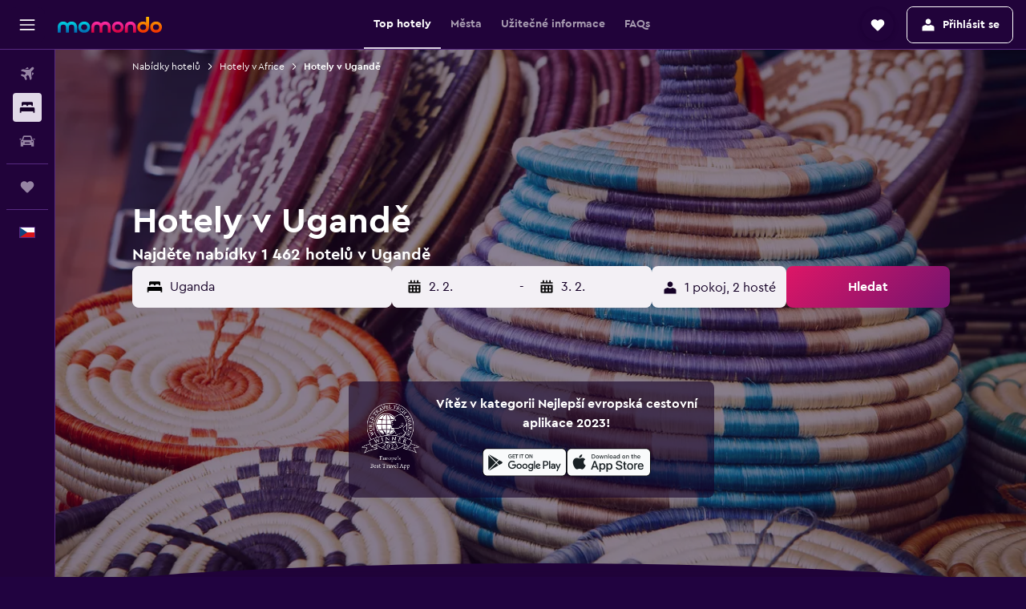

--- FILE ---
content_type: text/html;charset=UTF-8
request_url: https://www.momondo.cz/hotel/uganda
body_size: 113163
content:
<!DOCTYPE html>
<html lang='cs-cz' dir='ltr'>
<head>
<meta name="r9-version" content="R801d"/><meta name="r9-built" content="20260122.060142"/><meta name="r9-rendered" content="Sun, 25 Jan 2026 14:31:34 GMT"/><meta name="r9-build-number" content="21"/><link rel="stylesheet" href="https://content.r9cdn.net/res/combined.css?v=948ea7f5090d436fa333e8f8fe4e75e9a07d82a8&amp;cluster=4"/><link rel="stylesheet" href="https://content.r9cdn.net/res/combined.css?v=896f3a7c1f8eff9e090dd77b9b625c1391310186&amp;cluster=4"/><meta name="viewport" content="width=device-width, initial-scale=1, minimum-scale=1"/><meta name="format-detection" content="telephone=no"/><link rel="icon" href="/favicon.ico" sizes="any"/><link rel="icon" href="/icon.svg" type="image/svg+xml"/><title>Hotely v Ugandě - Najděte levné hotely v Ugandě s momondo</title><meta name="description" content="Najděte a porovnejte hotely (1 462) v Ugandě a získejte tak nejlepší nabídky na stránkách momondo. Najděte nejlepší ceny pokojů v luxusních, butikových a nízkorozpočtových hotelech v Ugandě"/><link rel="preconnect" href="apis.google.com"/><link rel="dns-prefetch" href="apis.google.com"/><link rel="preconnect" href="www.googletagmanager.com"/><link rel="dns-prefetch" href="www.googletagmanager.com"/><link rel="preconnect" href="www.google-analytics.com"/><link rel="dns-prefetch" href="www.google-analytics.com"/><script type="text/javascript">
var safari13PlusRegex = /Macintosh;.*?Version\/(1[3-9]|[2-9][0-9]+)(\.[0-9]+)* Safari/;
if (
window &&
window.navigator &&
window.navigator.userAgent &&
window.navigator.userAgent.indexOf('Safari') > -1 &&
window.navigator.userAgent.indexOf('Chrome') === -1 &&
safari13PlusRegex.test(window.navigator.userAgent)
) {
if (
'ontouchstart' in window &&
(!('cookieEnabled' in window.navigator) || window.navigator.cookieEnabled)
) {
if (
decodeURIComponent(document.cookie).indexOf('pmov=') < 0 &&
decodeURIComponent(document.cookie).indexOf('oo.tweb=') < 0
) {
var d = new Date();
d.setTime(d.getTime() + 90 * 24 * 60 * 60 * 1000);
document.cookie = 'pmov=tb;path=/;expires=' + d.toUTCString();
}
}
}
</script><meta name="kayak_page" content="hotel,static-broad-region,country"/><meta name="seop" content="uganda"/><meta name="seo-cache" content="true"/><meta name="kayak_seo_splitxp" content="seo-hotels-shared-ui-form-mm=enabled"/><script type="text/javascript">
var DynamicContextPromise = (function (handler) {
this.status = 0;
this.value = undefined;
this.thenCallbacks = [];
this.catchCallbacks = [];
this.then = function(fn) {
if (this.status === 0) {
this.thenCallbacks.push(fn);
}
if (this.status === 1) {
fn(this.value);
}
return this;
}.bind(this);
this.catch = function(fn) {
if (this.status === 0) {
this.catchCallbacks.push(fn);
}
if (this.status === 2) {
fn(this.value);
}
return this;
}.bind(this);
var resolve = function(value) {
if (this.status === 0) {
this.status = 1;
this.value = value;
this.thenCallbacks.forEach(function(fn) {
fn(value)
});
}
}.bind(this);
var reject = function(value) {
if (this.status === 0) {
this.status = 2;
this.value = value;
this.catchCallbacks.forEach(function(fn) {
fn(value)
});
}
}.bind(this);
try {
handler(resolve, reject);
} catch (err) {
reject(err);
}
return {
then: this.then,
catch: this.catch,
};
}).bind({})
var ie = (function () {
var undef,
v = 3,
div = document.createElement('div'),
all = div.getElementsByTagName('i');
while (div.innerHTML = '<!--[if gt IE ' + (++v) + ']><i></i><![endif]-->', all[0]);
return v > 4 ? v : undef;
}());
var xhr = ie <= 9 ? new XDomainRequest() : new XMLHttpRequest();
var trackingQueryParams = "";
var getOnlyValidParams = function(paramsList, reservedParamsList) {
var finalParamsList = [];
for (var i = 0; i < paramsList.length; i++) {
if (reservedParamsList.indexOf(paramsList[i].split('=')[0]) == -1) {
finalParamsList.push(paramsList[i]);
}
}
return finalParamsList;
}
var removeUnnecessaryQueryStringChars = function(paramsString) {
if (paramsString.charAt(0) === '?') {
return paramsString.substr(1);
}
return paramsString;
}
var reservedParamsList = ['vertical', 'pageId', 'subPageId', 'originalReferrer', 'seoPlacementId', 'seoLanguage', 'seoCountry', 'tags'];
var paramsString = window.location && window.location.search;
if (paramsString) {
paramsString = removeUnnecessaryQueryStringChars(paramsString);
var finalParamsList = getOnlyValidParams(paramsString.split('&'), reservedParamsList)
trackingQueryParams = finalParamsList.length > 0 ? "&" + finalParamsList.join("&") + "&seo=true" : "";
}
var trackingUrl = '/s/run/fpc/context' +
'?vertical=hotel' +
'&pageId=static-broad-region' +
'&subPageId=country' +
'&originalReferrer=' + encodeURIComponent(document.referrer) +
'&seoPlacementId=' + encodeURIComponent('uganda') +
'&tags=' + encodeURIComponent('') +
'&origin=' + encodeURIComponent('') +
'&destination=' + encodeURIComponent('') +
'&isSeoPage=' + encodeURIComponent('true') +
'&domain=' + encodeURIComponent(window.location.host) +
trackingQueryParams;
xhr.open('GET', trackingUrl, true);
xhr.responseType = 'json';
window.R9 = window.R9 || {};
window.R9.unhiddenElements = [];
window.R9.dynamicContextPromise = new DynamicContextPromise(function(resolve, reject) {
xhr.onload = function () {
if (xhr.readyState === xhr.DONE && xhr.status === 200) {
window.R9 = window.R9 || {};
window.R9.globals = window.R9.globals || {};
resolve(xhr.response);
if (xhr.response['formToken']) {
R9.globals.formtoken = xhr.response['formToken'];
}
if (xhr.response['jsonPlacementEnabled'] && xhr.response['jsonGlobalPlacementEnabled']) {
if (xhr.response['placement']) {
R9.globals.placement = xhr.response['placement'];
}
if (xhr.response['affiliate']) {
R9.globals.affiliate = xhr.response['affiliate'];
}
}
if (xhr.response['dsaRemovableFields']) {
var dsaRemovableParamsList = xhr.response['dsaRemovableFields'];
var query = window.location.search.slice(1) || "";
var params = query.split('&');
var needRemoveParams = false;
for (var i = 0; i < dsaRemovableParamsList.length; i++) {
if (query.indexOf(dsaRemovableParamsList[i] + '=') != -1) {
needRemoveParams = true;
break;
}
}
if (needRemoveParams) {
var path = window.location.pathname;
var finalQuery = [];
for (var i = 0; i < params.length; i++) {
if (dsaRemovableParamsList.indexOf(params[i].split('=')[0]) == -1) {
finalQuery.push(params[i]);
}
}
if (window.history.replaceState) {
window.history.replaceState({}, document.title, path + (finalQuery.length > 0 ? '?' + finalQuery.join('&') : ''));
}
}
if(xhr.response['cachedCookieConsentEnabled']) {
var unhideElement = (elementId) => {
var elementToUnhide = document.querySelector(elementId);
if (elementToUnhide) {
window.R9.unhiddenElements = window.R9.unhiddenElements || [];
window.R9.unhiddenElements.push(elementId.replace('#', ''));
elementToUnhide.removeAttribute('hidden');
elementToUnhide.dispatchEvent(new Event('initialStaticHideRemove'));
}
}
var unhideCookieConsent = () => {
if (xhr.response['showSharedIabTcfDialog']) {
unhideElement('#iab-tcf-dialog');
}
if (xhr.response['showDataTransferDisclaimerDialog']) {
unhideElement('#shared-data-transfer-disclaimer-dialog');
}
if (xhr.response['showTwoPartyConsentDialog']) {
unhideElement('#shared-two-part-consent-dialog');
}
}
if (document.readyState === "loading") {
document.addEventListener("DOMContentLoaded", unhideCookieConsent);
} else {
unhideCookieConsent();
}
}
}
} else {
reject(xhr.response);
}
};
})
xhr.send('');
</script><link rel="canonical" href="https://www.momondo.cz/hotel/uganda"/><link rel="alternate" hrefLang="de-AT" href="https://www.momondo.at/hotels/uganda"/><link rel="alternate" hrefLang="en-AU" href="https://www.momondo.com.au/hotels/uganda"/><link rel="alternate" hrefLang="fr-BE" href="https://www.fr.momondo.be/hotel/ouganda"/><link rel="alternate" hrefLang="nl-BE" href="https://www.momondo.be/hotels/oeganda"/><link rel="alternate" hrefLang="pt-BR" href="https://www.momondo.com.br/hoteis/uganda"/><link rel="alternate" hrefLang="fr-CA" href="https://www.fr.momondo.ca/hotel/ouganda"/><link rel="alternate" hrefLang="en-CA" href="https://www.momondo.ca/hotels/uganda"/><link rel="alternate" hrefLang="fr-CH" href="https://www.fr.momondo.ch/hotel/ouganda"/><link rel="alternate" hrefLang="it-CH" href="https://www.it.momondo.ch/hotel/uganda"/><link rel="alternate" hrefLang="de-CH" href="https://www.momondo.ch/hotels/uganda"/><link rel="alternate" hrefLang="es-CL" href="https://www.momondo.cl/hoteles/uganda"/><link rel="alternate" hrefLang="es-CO" href="https://www.momondo.com.co/hoteles/uganda"/><link rel="alternate" hrefLang="cs-CZ" href="https://www.momondo.cz/hotel/uganda"/><link rel="alternate" hrefLang="de-DE" href="https://www.momondo.de/hotels/uganda"/><link rel="alternate" hrefLang="da-DK" href="https://www.momondo.dk/hoteller/uganda"/><link rel="alternate" hrefLang="et-EE" href="https://www.momondo.ee/hotellid/uganda"/><link rel="alternate" hrefLang="es-ES" href="https://www.momondo.es/hoteles/uganda"/><link rel="alternate" hrefLang="es-MX" href="https://www.momondo.mx/hoteles/uganda"/><link rel="alternate" hrefLang="es-UY" href="https://www.es.momondo.com/hoteles/uganda"/><link rel="alternate" hrefLang="es-PE" href="https://www.momondo.com.pe/hoteles/uganda"/><link rel="alternate" hrefLang="fi-FI" href="https://www.momondo.fi/hotellit/uganda"/><link rel="alternate" hrefLang="fr-FR" href="https://www.momondo.fr/hotel/ouganda"/><link rel="alternate" hrefLang="en-GB" href="https://www.momondo.co.uk/hotels/uganda"/><link rel="alternate" hrefLang="en-IE" href="https://www.momondo.ie/hotels/uganda"/><link rel="alternate" hrefLang="en-IN" href="https://www.momondo.in/hotels/uganda"/><link rel="alternate" hrefLang="it-IT" href="https://www.momondo.it/hotel/uganda"/><link rel="alternate" hrefLang="nl-NL" href="https://www.momondo.nl/hotels/oeganda"/><link rel="alternate" hrefLang="no-NO" href="https://www.momondo.no/hotell/uganda"/><link rel="alternate" hrefLang="pl-PL" href="https://www.momondo.pl/hotele/uganda"/><link rel="alternate" hrefLang="pt-PT" href="https://www.momondo.pt/hoteis/uganda"/><link rel="alternate" hrefLang="sv-SE" href="https://www.momondo.se/hotell/uganda"/><link rel="alternate" hrefLang="tr-TR" href="https://www.momondo.com.tr/otel/uganda"/><link rel="alternate" hrefLang="uk-UA" href="https://www.momondo.ua/hoteli/uganda"/><link rel="alternate" hrefLang="en-US" href="https://www.momondo.com/hotels/uganda"/><link rel="alternate" hrefLang="en-ZA" href="https://www.momondo.co.za/hotels/uganda"/><meta property="og:image" content="https://content.r9cdn.net/rimg/dimg/ba/d3/d5c83252-ctry-249-16874c9116c.jpg?width=1200&amp;height=630&amp;xhint=1973&amp;yhint=2312&amp;crop=true"/><meta property="og:image:width" content="1200"/><meta property="og:image:height" content="630"/><meta property="og:title" content="Hotely v Ugandě - Najděte levné hotely v Ugandě s momondo"/><meta property="og:type" content="website"/><meta property="og:description" content="Najděte a porovnejte hotely (1 462) v Ugandě a získejte tak nejlepší nabídky na stránkách momondo. Najděte nejlepší ceny pokojů v luxusních, butikových a nízkorozpočtových hotelech v Ugandě"/><meta property="og:url" content="https://www.momondo.cz/hotel/uganda"/><meta property="og:site_name" content="momondo"/><meta property="fb:pages" content="148785901841216"/><meta property="twitter:title" content="Hotely v Ugandě - Najděte levné hotely v Ugandě s momondo"/><meta name="twitter:description" content="Najděte a porovnejte hotely (1 462) v Ugandě a získejte tak nejlepší nabídky na stránkách momondo. Najděte nejlepší ceny pokojů v luxusních, butikových a nízkorozpočtových hotelech v Ugandě"/><meta name="twitter:image:src" content="https://content.r9cdn.net/rimg/dimg/ba/d3/d5c83252-ctry-249-16874c9116c.jpg?width=440&amp;height=220&amp;xhint=1973&amp;yhint=2312&amp;crop=true"/><meta name="twitter:card" content="summary_large_image"/><meta name="twitter:site" content="@momondo"/><meta name="twitter:creator" content="@momondo"/><meta name="robots" content="index,follow"/><link rel="apple-touch-icon" href="/apple-touch-icon.png"/><link rel="apple-touch-icon" sizes="60x60" href="/apple-touch-icon-60x60.png"/><link rel="apple-touch-icon" sizes="76x76" href="/apple-touch-icon-76x76.png"/><link rel="apple-touch-icon" sizes="120x120" href="/apple-touch-icon-120x120.png"/><link rel="apple-touch-icon" sizes="152x152" href="/apple-touch-icon-152x152.png"/><link rel="apple-touch-icon" sizes="167x167" href="/apple-touch-icon-167x167.png"/><link rel="apple-touch-icon" sizes="180x180" href="/apple-touch-icon-180x180.png"/><script type="application/ld+json">{"@context":"https://schema.org","@type":"Website","name":"momondo","url":"https://www.momondo.cz"}</script><script type="application/ld+json">{"@context":"http://schema.org","@type":"Organization","name":"momondo","url":"https://www.momondo.cz/hotel/uganda","sameAs":["https://www.facebook.com/momondo","https://www.instagram.com/momondo","https://x.com/momondo"]}</script><script type="application/ld+json">{"@context":"http://schema.org","@type":"BreadcrumbList","itemListElement":[{"@type":"ListItem","position":"1","item":{"@id":"https://www.momondo.cz/hotel","name":"Nabídky hotelů"}},{"@type":"ListItem","position":"2","item":{"@id":"/hotel/afrika","name":"Hotely v Africe"}},{"@type":"ListItem","position":"3","item":{"@id":"/hotel/uganda","name":"Hotely v Ugandě"}}]}</script><script type="application/ld+json">{"@context":"http://schema.org","@type":"FAQPage","mainEntity":[{"@type":"Question","name":"Jaký je nejlevnější termín pobytu v destinaci Uganda?","acceptedAnswer":{"@type":"Answer","text":"Nejlevnější měsíc pro hotelový pobyt v destinaci Uganda je listopad. Průměrná cena za noc v měsíci listopad je pouhých 2 035 Kč. Nejdražší měsíc pro návštěvu destinace Uganda je naopak únor. <a href=\"https://www.momondo.cz/hotel/uganda\">Najděte nabídky hotelů Uganda s momondo</a>"}},{"@type":"Question","name":"Kde se ubytovává většina turistů v destinaci Uganda?","acceptedAnswer":{"@type":"Answer","text":"Uživatelé našich stránek navštíví při návštěvě destinace Uganda město Entebbe častěji, než jakékoliv jiné město. <a href=\"https://www.momondo.cz/hotel/uganda\">Najděte nabídky hotelů Uganda s momondo</a>"}},{"@type":"Question","name":"Které město v destinaci Uganda nabízí nejlevnější hotelové pokoje?","acceptedAnswer":{"@type":"Answer","text":"Kampala nabízí hotelové sazby za pouhých 347 Kč za noc, tedy o 58 % méně než ostatní města v destinaci Uganda. <a href=\"https://www.momondo.cz/hotel/uganda\">Najděte nabídky hotelů Uganda s momondo</a>"}},{"@type":"Question","name":"Kolik dopravců momondo pro hotelů v destinaci Ugandavyhledává?","acceptedAnswer":{"@type":"Answer","text":"Pro hotelů v destinaci Uganda si lze od měsíce ledna 2026 vybrat z 4 657 dopravců."}},{"@type":"Question","name":"Kdy byly na stránkách momondo naposledy aktualizovány ceny pro hotelů v destinaci Uganda?","acceptedAnswer":{"@type":"Answer","text":"Ceny pro hotelů v destinaci Uganda jsou aktualizovány každý den."}}]}</script><script type="application/ld+json">{"@context":"http://schema.org","@type":"Service","broker":{"@type":"Organization","name":"momondo"},"url":"https://www.momondo.cz/hotel/uganda","serviceType":"Hotely Uganda","offers":{"@type":"AggregateOffer","lowPrice":"369 Kč","priceCurrency":"CZK"}}</script><script type="application/ld+json">{"@context":"https://schema.org","@type":"TouristDestination","name":"Uganda"}</script><script type="application/ld+json">{"@context":"http://schema.org","@type":"Hotel","name":"Lucky Star Casino Hotel & Convention Center","url":"https://www.momondo.czundefined","starRating":"3","telephone":"+1 580 265 5001","alternateName":["Lucky Star Casino Hotel & Convention Center Watonga","Lucky Star Casino Hotel & Convention Center Watonga, Oklahoma"],"address":{"@type":"PostalAddress","streetAddress":"1407 South Clarence Nash Boulevard","addressLocality":"Watonga","postalCode":"73772","addressRegion":"Oklahoma","addressCountry":"Spojené státy"},"priceRange":"1 414 Kč","image":"/rimg/himg/b3/68/ab/expediav2-7972808-c0b396-538862.jpg?width=329&height=343&crop=true","photo":[{"@type":"ImageObject","contentUrl":"/himg/b3/68/ab/expediav2-7972808-c0b396-538862.jpg","description":"Lucky Star Casino Hotel & Convention Center"}],"aggregateRating":{"@type":"AggregateRating","bestRating":"10","ratingValue":"9,4","ratingCount":"66"}}</script><script type="application/ld+json">{"@context":"http://schema.org","@type":"Hotel","name":"Speke Hotel 1996 Ltd","url":"https://www.momondo.czundefined","starRating":"4","telephone":"+256 414 259 221","alternateName":["Speke Hotel 1996 Ltd Kampala","Speke Hotel 1996 Ltd Kampala, Central Region"],"address":{"@type":"PostalAddress","streetAddress":"Plot 7 9 Nile Avenue","addressLocality":"Kampala","postalCode":"7036","addressRegion":"Central Region","addressCountry":"Uganda"},"priceRange":"1 230 Kč","image":"/rimg/himg/86/12/be/expedia_group-179192-5df5d1-593451.jpg?width=200&height=200&crop=true","photo":[{"@type":"ImageObject","contentUrl":"/himg/86/12/be/expedia_group-179192-5df5d1-593451.jpg","description":"Speke Hotel 1996 Ltd"}],"aggregateRating":{"@type":"AggregateRating","bestRating":"10","ratingValue":"7,5","ratingCount":"584"},"amenityFeature":["restaurant","bar","roomservice","wififree","tea_coffee_maker","coffee_machine","parkingfree","bizcenter","wifi_available_in_all_areas","flat_screen_tv"]}</script><script type="application/ld+json">{"@context":"http://schema.org","@type":"Hotel","name":"Hilton Garden Inn Kampala Kira Road","url":"https://www.momondo.czundefined","starRating":"4","telephone":"+256 313 800 800","alternateName":[],"address":{"@type":"PostalAddress","streetAddress":"Plot 72 Kira Road","addressLocality":"Kampala","postalCode":"","addressRegion":"Central Region","addressCountry":"Uganda"},"priceRange":"2 254 Kč","image":"/rimg/himg/aa/74/18/expedia_group-4733480-129536750-335433.jpg?width=200&height=200&crop=true","photo":[{"@type":"ImageObject","contentUrl":"/himg/aa/74/18/expedia_group-4733480-129536750-335433.jpg","description":"Hilton Garden Inn Kampala Kira Road"}],"aggregateRating":{"@type":"AggregateRating","bestRating":"10","ratingValue":"8,3","ratingCount":"341"},"amenityFeature":["outpool","fitnesscenter","restaurant","bar","roomservice","wififree","tea_coffee_maker","coffee_machine","parkingfree","bizcenter"]}</script><script type="application/ld+json">{"@context":"http://schema.org","@type":"Hotel","name":"Mestil Hotel & Residences","url":"https://www.momondo.czundefined","starRating":"4","telephone":"+256 313 243 000","alternateName":["Mestil Hotel & Residences Kampala","Mestil Hotel & Residences Kampala, Central Region"],"address":{"@type":"PostalAddress","streetAddress":"20 Barracks Drive, Nsambya","addressLocality":"Kampala","postalCode":"","addressRegion":"Central Region","addressCountry":"Uganda"},"priceRange":"3 217 Kč","image":"/rimg/himg/1f/8b/8f/expedia_group-3631282-183411195-314136.jpg?width=200&height=200&crop=true","photo":[{"@type":"ImageObject","contentUrl":"/himg/1f/8b/8f/expedia_group-3631282-183411195-314136.jpg","description":"Mestil Hotel & Residences"}],"aggregateRating":{"@type":"AggregateRating","bestRating":"10","ratingValue":"8,9","ratingCount":"420"},"amenityFeature":["outpool","fitnesscenter","restaurant","bar","roomservice","wififree","tea_coffee_maker","coffee_machine","valet_parking","parkingfree"]}</script><script type="application/ld+json">{"@context":"http://schema.org","@type":"Hotel","name":"Kampala Serena Hotel","url":"https://www.momondo.czundefined","starRating":"5","telephone":"+256 414 309 000","alternateName":[],"address":{"@type":"PostalAddress","streetAddress":"P.O Box 7814, Kintu Road Kampala","addressLocality":"Kampala","postalCode":"","addressRegion":"Central Region","addressCountry":"Uganda"},"priceRange":"3 668 Kč","image":"/rimg/himg/0a/21/e2/ice-179127-265647-905400.jpg?width=200&height=200&crop=true","photo":[{"@type":"ImageObject","contentUrl":"/himg/0a/21/e2/ice-179127-265647-905400.jpg","description":"Kampala Serena Hotel"}],"aggregateRating":{"@type":"AggregateRating","bestRating":"10","ratingValue":"8,8","ratingCount":"299"},"amenityFeature":["outpool","fitnesscenter","restaurant","bar","roomservice","wififree","tea_coffee_maker","valet_parking","parkingfree","bizcenter"]}</script><script type="application/ld+json">{"@context":"http://schema.org","@type":"Hotel","name":"Brovad Sands Lodge","url":"https://www.momondo.czundefined","starRating":"3","telephone":"+256 774 285 418","alternateName":["Brovad Sands Lodge Kalangala","Brovad Sands Lodge Kalangala, Central Region"],"address":{"@type":"PostalAddress","streetAddress":"Ssese Islands","addressLocality":"Kalangala","postalCode":"","addressRegion":"Central Region","addressCountry":"Uganda"},"priceRange":"2 664 Kč","image":"/rimg/himg/3a/81/53/expedia_group-3010178-52531613-112388.jpg?width=200&height=200&crop=true","photo":[{"@type":"ImageObject","contentUrl":"/himg/3a/81/53/expedia_group-3010178-52531613-112388.jpg","description":"Brovad Sands Lodge"}],"aggregateRating":{"@type":"AggregateRating","bestRating":"10","ratingValue":"8,4","ratingCount":"101"},"amenityFeature":["wififree","bizcenter","free_toiletries","laundrysvc","atm","gameroom","refrigerator","bikes","fishing","beach_towels"]}</script><script type="application/ld+json">{"@context":"http://schema.org","@type":"Hotel","name":"Koki Hotel","url":"https://www.momondo.czundefined","starRating":"4","telephone":"+256 786 016 371","alternateName":["Koki Hotel Kampala","Koki Hotel Kampala, Central Region"],"address":{"@type":"PostalAddress","streetAddress":"Plot 4, The Square, Kampala, Uganda Kooki Towers, Level 8","addressLocality":"Kampala","postalCode":"","addressRegion":"Central Region","addressCountry":"Uganda"},"priceRange":"1 353 Kč","image":"/rimg/himg/36/93/4b/expedia_group-9129921-7ae086-453974.jpg?width=200&height=200&crop=true","photo":[{"@type":"ImageObject","contentUrl":"/himg/36/93/4b/expedia_group-9129921-7ae086-453974.jpg","description":"Koki Hotel"}],"aggregateRating":{"@type":"AggregateRating","bestRating":"10","ratingValue":"8,3","ratingCount":"330"},"amenityFeature":["restaurant","wififree","parkingfree","bizcenter","wifi_available_in_all_areas","flat_screen_tv","tv","cablesat","free_toiletries","meetingfacilities"]}</script><script type="application/ld+json">{"@context":"http://schema.org","@type":"Hotel","name":"Best Western Premier Garden Hotel Entebbe","url":"https://www.momondo.czundefined","starRating":"4","telephone":"+256 417 219 800","alternateName":[],"address":{"@type":"PostalAddress","streetAddress":"34-48 Berkeley Street","addressLocality":"Entebbe","postalCode":".","addressRegion":"Central Region","addressCountry":"Uganda"},"priceRange":"2 767 Kč","image":"/rimg/himg/ff/27/20/ice-99829776-3870816_3XL-375021.jpg?width=200&height=200&crop=true","photo":[{"@type":"ImageObject","contentUrl":"/himg/ff/27/20/ice-99829776-3870816_3XL-375021.jpg","description":"Best Western Premier Garden Hotel Entebbe"}],"aggregateRating":{"@type":"AggregateRating","bestRating":"10","ratingValue":"8,4","ratingCount":"588"},"amenityFeature":["outpool","fitnesscenter","restaurant","bar","roomservice","wififree","tea_coffee_maker","coffee_machine","parkingfree","bizcenter"]}</script><script type="application/ld+json">{"@context":"http://schema.org","@type":"Hotel","name":"Golden Quest Hotel","url":"https://www.momondo.czundefined","starRating":"5","telephone":"+256 776 644 098","alternateName":["Golden Quest Hotel Entebbe","Golden Quest Hotel Entebbe, Central Region"],"address":{"@type":"PostalAddress","streetAddress":"Plot 18 Hamu Mukasa Road","addressLocality":"Entebbe","postalCode":"","addressRegion":"Central Region","addressCountry":"Uganda"},"priceRange":"369 Kč","image":"/rimg/himg/a2/7a/3b/ostrovok-9442380-25af1a-062421.jpg?width=200&height=200&crop=true","photo":[{"@type":"ImageObject","contentUrl":"/himg/a2/7a/3b/ostrovok-9442380-25af1a-062421.jpg","description":"Golden Quest Hotel"}],"aggregateRating":{"@type":"AggregateRating","bestRating":"10","ratingValue":"6,3","ratingCount":"16"},"amenityFeature":["restaurant","bar","roomservice","wififree","tea_coffee_maker","coffee_machine","parkingfree","wifi_available_in_all_areas","flat_screen_tv","tv"]}</script><script type="application/ld+json">{"@context":"http://schema.org","@type":"Hotel","name":"K Hotels Entebbe","url":"https://www.momondo.czundefined","starRating":"4","telephone":"+256 777 086 000","alternateName":[],"address":{"@type":"PostalAddress","streetAddress":"Plot 32 Hill Road","addressLocality":"Entebbe","postalCode":"","addressRegion":"Central Region","addressCountry":"Uganda"},"priceRange":"2 582 Kč","image":"/rimg/himg/ed/7e/05/expediav2-3668128-66c3b4-329416.jpg?width=200&height=200&crop=true","photo":[{"@type":"ImageObject","contentUrl":"/himg/ed/7e/05/expediav2-3668128-66c3b4-329416.jpg","description":"K Hotels Entebbe"}],"aggregateRating":{"@type":"AggregateRating","bestRating":"10","ratingValue":"8,3","ratingCount":"666"},"amenityFeature":["outpool","fitnesscenter","restaurant","bar","roomservice","wififree","tea_coffee_maker","coffee_machine","parkingfree","bizcenter"]}</script><script type="application/ld+json">{"@context":"http://schema.org","@type":"Hotel","name":"Infinity Hotel Kampala","url":"https://www.momondo.czundefined","starRating":"4","telephone":"+256 752 258 751","alternateName":[],"address":{"@type":"PostalAddress","streetAddress":"4c Zzimwe Road","addressLocality":"Kampala","postalCode":"","addressRegion":"Central Region","addressCountry":"Uganda"},"priceRange":"902 Kč","image":"/rimg/himg/c0/62/f8/expedia_group-10096469-80a95d-333829.jpg?width=200&height=200&crop=true","photo":[{"@type":"ImageObject","contentUrl":"/himg/c0/62/f8/expedia_group-10096469-80a95d-333829.jpg","description":"Infinity Hotel Kampala"}],"aggregateRating":{"@type":"AggregateRating","bestRating":"10","ratingValue":"7,2","ratingCount":"87"},"amenityFeature":["outpool","restaurant","bar","roomservice","wififree","tea_coffee_maker","parkingfree","wifi_available_in_all_areas","flat_screen_tv","tv"]}</script><script type="application/ld+json">{"@context":"http://schema.org","@type":"Hotel","name":"Latitude 0 Degrees","url":"https://www.momondo.czundefined","starRating":"4","telephone":"+256 709 440 633","alternateName":["Latitude 0 Degrees Kampala","Latitude 0 Degrees Kampala, Central Region"],"address":{"@type":"PostalAddress","streetAddress":"Plot 64 & 66 Kyandondo","addressLocality":"Kampala","postalCode":"","addressRegion":"Central Region","addressCountry":"Uganda"},"priceRange":"2 951 Kč","image":"/rimg/himg/03/a5/e1/expedia_group-5630090-256492539-603303.jpg?width=200&height=200&crop=true","photo":[{"@type":"ImageObject","contentUrl":"/himg/03/a5/e1/expedia_group-5630090-256492539-603303.jpg","description":"Latitude 0 Degrees"}],"aggregateRating":{"@type":"AggregateRating","bestRating":"10","ratingValue":"9,1","ratingCount":"358"},"amenityFeature":["outpool","fitnesscenter","restaurant","bar","roomservice","wififree","tea_coffee_maker","coffee_machine","parkingfree","bizcenter"]}</script><script type="application/ld+json">{"@context":"http://schema.org","@type":"Hotel","name":"Skyway Hotel","url":"https://www.momondo.czundefined","starRating":"3","telephone":"+256 700 951 315","alternateName":["Skyway Hotel Entebbe","Skyway Hotel Entebbe, Central Region"],"address":{"@type":"PostalAddress","streetAddress":"Plot 7 Mugula Road","addressLocality":"Entebbe","postalCode":"","addressRegion":"Central Region","addressCountry":"Uganda"},"priceRange":"676 Kč","image":"/rimg/himg/41/be/91/expedia_group-2852825-b810b8-575200.jpg?width=200&height=200&crop=true","photo":[{"@type":"ImageObject","contentUrl":"/himg/41/be/91/expedia_group-2852825-b810b8-575200.jpg","description":"Skyway Hotel"}],"aggregateRating":{"@type":"AggregateRating","bestRating":"10","ratingValue":"7,4","ratingCount":"305"},"amenityFeature":["restaurant","bar","roomservice","wififree","parkingfree","airportshuttlefree","wifi_available_in_all_areas","flat_screen_tv","tv","cablesat"]}</script><script type="application/ld+json">{"@context":"http://schema.org","@type":"Hotel","name":"Sheraton Kampala Hotel","url":"https://www.momondo.czundefined","starRating":"5","telephone":"+256 312 322 499","alternateName":[],"address":{"@type":"PostalAddress","streetAddress":"Ternan Avenue, P. O. Box 7041","addressLocality":"Kampala","postalCode":"","addressRegion":"Central Region","addressCountry":"Uganda"},"priceRange":"4 099 Kč","image":"/rimg/himg/5b/7c/be/expedia_group-60402-170951089-444821.jpg?width=200&height=200&crop=true","photo":[{"@type":"ImageObject","contentUrl":"/himg/5b/7c/be/expedia_group-60402-170951089-444821.jpg","description":"Sheraton Kampala Hotel"}],"aggregateRating":{"@type":"AggregateRating","bestRating":"10","ratingValue":"8,7","ratingCount":"276"},"amenityFeature":["outpool","fitnesscenter","restaurant","bar","roomservice","wififree","tea_coffee_maker","coffee_machine","coffeeshop","valet_parking"]}</script><script type="application/ld+json">{"@context":"http://schema.org","@type":"Hotel","name":"Protea Hotel by Marriott Kampala Skyz","url":"https://www.momondo.czundefined","starRating":"3","telephone":"+256 312 554 000","alternateName":[],"address":{"@type":"PostalAddress","streetAddress":"1 Water Lane, Naguru","addressLocality":"Kampala","postalCode":"","addressRegion":"Central Region","addressCountry":"Uganda"},"priceRange":"4 119 Kč","image":"/rimg/himg/e9/9e/a7/leonardo-3671995-872182-172750.jpg?width=200&height=200&crop=true","photo":[{"@type":"ImageObject","contentUrl":"/himg/e9/9e/a7/leonardo-3671995-872182-172750.jpg","description":"Protea Hotel by Marriott Kampala Skyz"}],"aggregateRating":{"@type":"AggregateRating","bestRating":"10","ratingValue":"7,7","ratingCount":"323"},"amenityFeature":["outpool","fitnesscenter","restaurant","roomservice","wififree","cablesat","airportshuttle","meetingfacilities","parking","laundrysvc"]}</script><script type="application/ld+json">{"@context":"http://schema.org","@type":"Hotel","name":"Hotel Africana","url":"https://www.momondo.czundefined","starRating":"4","telephone":"+256 414 777 500","alternateName":["Hotel Africana Kampala","Hotel Africana Kampala, Central Region"],"address":{"@type":"PostalAddress","streetAddress":"Plot 2 - 4 Wampewo Avenue","addressLocality":"Kampala","postalCode":"256","addressRegion":"Central Region","addressCountry":"Uganda"},"priceRange":"1 926 Kč","image":"/rimg/himg/92/66/e0/expedia_group-607594-152886391-692112.jpg?width=200&height=200&crop=true","photo":[{"@type":"ImageObject","contentUrl":"/himg/92/66/e0/expedia_group-607594-152886391-692112.jpg","description":"Hotel Africana"}],"aggregateRating":{"@type":"AggregateRating","bestRating":"10","ratingValue":"6,6","ratingCount":"171"},"amenityFeature":["adultsonly","outpool","inpool","fitnesscenter","restaurant","bar","roomservice","wififree","coffee_machine","parkingfree"]}</script><script type="application/ld+json">{"@context":"http://schema.org","@type":"Hotel","name":"Arcadia Suite","url":"https://www.momondo.czundefined","starRating":"4","telephone":"+256 417 333 400","alternateName":["Arcadia Suite Kampala","Arcadia Suite Kampala, Central Region"],"address":{"@type":"PostalAddress","streetAddress":"Plot 54a Kira Road","addressLocality":"Kampala","postalCode":"","addressRegion":"Central Region","addressCountry":"Uganda"},"priceRange":"1 045 Kč","image":"/rimg/himg/a3/54/39/expedia_group-2308507-0273d2-966653.jpg?width=200&height=200&crop=true","photo":[{"@type":"ImageObject","contentUrl":"/himg/a3/54/39/expedia_group-2308507-0273d2-966653.jpg","description":"Arcadia Suite"}],"aggregateRating":{"@type":"AggregateRating","bestRating":"10","ratingValue":"8,2","ratingCount":"300"},"amenityFeature":["bar","roomservice","wififree","coffee_machine","parkingfree","flat_screen_tv","free_toiletries","airportshuttle","meetingfacilities","laundrysvc"]}</script><script type="application/ld+json">{"@context":"http://schema.org","@type":"Hotel","name":"Le Petit Village Boutique Hotel & Spa","url":"https://www.momondo.czundefined","starRating":"4","telephone":"+256 761 819 483","alternateName":["Le Petit Village Boutique Hotel & Spa Kampala","Le Petit Village Boutique Hotel & Spa Kampala, Central Region"],"address":{"@type":"PostalAddress","streetAddress":"Plot 1273, Ggaba Road","addressLocality":"Kampala","postalCode":"","addressRegion":"Central Region","addressCountry":"Uganda"},"priceRange":"3 135 Kč","image":"/rimg/himg/aa/7e/d0/expedia_group-343059-177683385-600300.jpg?width=200&height=200&crop=true","photo":[{"@type":"ImageObject","contentUrl":"/himg/aa/7e/d0/expedia_group-343059-177683385-600300.jpg","description":"Le Petit Village Boutique Hotel & Spa"}],"aggregateRating":{"@type":"AggregateRating","bestRating":"10","ratingValue":"8,6","ratingCount":"508"},"amenityFeature":["outpool","fitnesscenter","restaurant","bar","roomservice","wififree","tea_coffee_maker","coffee_machine","parkingfree","flat_screen_tv"]}</script><script type="application/ld+json">{"@context":"http://schema.org","@type":"Hotel","name":"Humura Resorts","url":"https://www.momondo.czundefined","starRating":"4","telephone":"+256 414 700 400","alternateName":["Humura Resorts Kampala","Humura Resorts Kampala, Central Region"],"address":{"@type":"PostalAddress","streetAddress":"Plot 3 Kitante Close, Kololo","addressLocality":"Kampala","postalCode":"","addressRegion":"Central Region","addressCountry":"Uganda"},"priceRange":"1 947 Kč","image":"/rimg/himg/d5/5f/f6/expedia_group-396716-258042860-870034.jpg?width=200&height=200&crop=true","photo":[{"@type":"ImageObject","contentUrl":"/himg/d5/5f/f6/expedia_group-396716-258042860-870034.jpg","description":"Humura Resorts"}],"aggregateRating":{"@type":"AggregateRating","bestRating":"10","ratingValue":"8,2","ratingCount":"246"},"amenityFeature":["outpool","fitnesscenter","restaurant","bar","roomservice","wififree","tea_coffee_maker","coffee_machine","parkingfree","bizcenter"]}</script><script type="application/ld+json">{"@context":"http://schema.org","@type":"Hotel","name":"Speke Resort and Conference Center","url":"https://www.momondo.czundefined","starRating":"4","telephone":"+256 414 227 111","alternateName":["Speke Resort and Conference Center Kampala","Speke Resort and Conference Center Kampala, Central Region"],"address":{"@type":"PostalAddress","streetAddress":"Plot 94,411, 412 Wavumunno Road Salama Parish, Mullungu Village, Munyonyo","addressLocality":"Kampala","postalCode":"","addressRegion":"Central Region","addressCountry":"Uganda"},"priceRange":"3 730 Kč","image":"/rimg/himg/db/60/90/expedia_group-470833-7d7d41-749095.jpg?width=200&height=200&crop=true","photo":[{"@type":"ImageObject","contentUrl":"/himg/db/60/90/expedia_group-470833-7d7d41-749095.jpg","description":"Speke Resort and Conference Center"}],"aggregateRating":{"@type":"AggregateRating","bestRating":"10","ratingValue":"7,5","ratingCount":"294"},"amenityFeature":["privatebeach","water_sport_facilities__on_site_","outpool","fitnesscenter","restaurant","bar","roomservice","wififree","tea_coffee_maker","coffee_machine"]}</script><script type="application/ld+json">{"@context":"http://schema.org","@type":"Hotel","name":"Explorers Hub","url":"https://www.momondo.czundefined","starRating":"3","telephone":"+256 709 730 031","alternateName":["Explorers Hub Kampala","Explorers Hub Kampala, Central Region"],"address":{"@type":"PostalAddress","streetAddress":"Plot 4, Lower Kololo Terrace","addressLocality":"Kampala","postalCode":"","addressRegion":"Central Region","addressCountry":"Uganda"},"priceRange":"1 250 Kč","image":"/rimg/himg/92/1d/41/expedia_group-2846928-134558432-806655.jpg?width=200&height=200&crop=true","photo":[{"@type":"ImageObject","contentUrl":"/himg/92/1d/41/expedia_group-2846928-134558432-806655.jpg","description":"Explorers Hub"}],"aggregateRating":{"@type":"AggregateRating","bestRating":"10","ratingValue":"8,1","ratingCount":"280"},"amenityFeature":["fitnesscenter","restaurant","bar","roomservice","wififree","tea_coffee_maker","parkingfree","wifi_available_in_all_areas","flat_screen_tv","tv"]}</script><script type="application/ld+json">{"@context":"http://schema.org","@type":"Hotel","name":"Hotel Horizon Entebbe","url":"https://www.momondo.czundefined","starRating":"4","telephone":"+256 740 505 051","alternateName":[],"address":{"@type":"PostalAddress","streetAddress":"Plot 11-13, Portal Lane","addressLocality":"Entebbe","postalCode":"","addressRegion":"Central Region","addressCountry":"Uganda"},"priceRange":"1 783 Kč","image":"/rimg/himg/5b/2b/31/expedia_group-8798023-65676109-204931.jpg?width=200&height=200&crop=true","photo":[{"@type":"ImageObject","contentUrl":"/himg/5b/2b/31/expedia_group-8798023-65676109-204931.jpg","description":"Hotel Horizon Entebbe"}],"aggregateRating":{"@type":"AggregateRating","bestRating":"10","ratingValue":"8,3","ratingCount":"197"},"amenityFeature":["outpool","fitnesscenter","restaurant","bar","roomservice","wififree","tea_coffee_maker","parkingfree","flat_screen_tv","tv"]}</script><script type="application/ld+json">{"@context":"http://schema.org","@type":"Hotel","name":"Fairway Hotel & Spa","url":"https://www.momondo.czundefined","starRating":"4","telephone":"+256 414 259 571","alternateName":["Fairway Hotel & Spa Kampala","Fairway Hotel & Spa Kampala, Central Region"],"address":{"@type":"PostalAddress","streetAddress":"Plot 1-2 Kafu Road","addressLocality":"Kampala","postalCode":"","addressRegion":"Central Region","addressCountry":"Uganda"},"priceRange":"2 480 Kč","image":"/rimg/himg/54/26/87/expedia_group-2064480-126c2c-373294.jpg?width=200&height=200&crop=true","photo":[{"@type":"ImageObject","contentUrl":"/himg/54/26/87/expedia_group-2064480-126c2c-373294.jpg","description":"Fairway Hotel & Spa"}],"aggregateRating":{"@type":"AggregateRating","bestRating":"10","ratingValue":"8,5","ratingCount":"557"},"amenityFeature":["fitnesscenter","restaurant","bar","roomservice","bizcenter","cablesat","free_toiletries","childpool","airportshuttle","meetingfacilities"]}</script><script type="application/ld+json">{"@context":"http://schema.org","@type":"Hotel","name":"Onomo Hotel Kampala","url":"https://www.momondo.czundefined","starRating":"3","telephone":"+256 205 000 715","alternateName":[],"address":{"@type":"PostalAddress","streetAddress":"18a Akii Bua Road","addressLocality":"Kampala","postalCode":"","addressRegion":"Central Region","addressCountry":"Uganda"},"priceRange":"1 701 Kč","image":"/rimg/himg/20/ae/90/leonardo-7430370-178999981-476189.jpg?width=200&height=200&crop=true","photo":[{"@type":"ImageObject","contentUrl":"/himg/20/ae/90/leonardo-7430370-178999981-476189.jpg","description":"Onomo Hotel Kampala"}],"aggregateRating":{"@type":"AggregateRating","bestRating":"10","ratingValue":"8,4","ratingCount":"227"},"amenityFeature":["outpool","fitnesscenter","restaurant","bar","roomservice","wififree","parkingfree","wifi_available_in_all_areas","flat_screen_tv","tv"]}</script><script type="application/ld+json">{"@context":"http://schema.org","@type":"Hotel","name":"Nile Village Hotel & Spa","url":"https://www.momondo.czundefined","starRating":"4","telephone":"+256 434 120 879","alternateName":["Nile Village Hotel & Spa Jinja","Nile Village Hotel & Spa Jinja, Eastern Region"],"address":{"@type":"PostalAddress","streetAddress":"48/49 Kiira Road","addressLocality":"Jinja","postalCode":"","addressRegion":"Eastern Region","addressCountry":"Uganda"},"priceRange":"1 598 Kč","image":"/rimg/himg/77/b3/6c/expedia_group-745636-129104340-514575.jpg?width=200&height=200&crop=true","photo":[{"@type":"ImageObject","contentUrl":"/himg/77/b3/6c/expedia_group-745636-129104340-514575.jpg","description":"Nile Village Hotel & Spa"}],"aggregateRating":{"@type":"AggregateRating","bestRating":"10","ratingValue":"7,4","ratingCount":"235"},"amenityFeature":["outpool","fitnesscenter","restaurant","bar","roomservice","wififree","tea_coffee_maker","coffee_machine","parkingfree","bizcenter"]}</script><script type="application/ld+json">{"@context":"http://schema.org","@type":"Hotel","name":"HBT Hotel Russel","url":"https://www.momondo.czundefined","starRating":"3","telephone":"+256 780 255 581","alternateName":["HBT Hotel Russel Kampala","HBT Hotel Russel Kampala, Central Region"],"address":{"@type":"PostalAddress","streetAddress":"256 Russel Lane, Opp. Charm Towers Kampala","addressLocality":"Kampala","postalCode":"","addressRegion":"Central Region","addressCountry":"Uganda"},"priceRange":"1 189 Kč","image":"/rimg/himg/35/05/e6/expedia_group-2587489-8e1a8d-630153.jpg?width=200&height=200&crop=true","photo":[{"@type":"ImageObject","contentUrl":"/himg/35/05/e6/expedia_group-2587489-8e1a8d-630153.jpg","description":"HBT Hotel Russel"}],"aggregateRating":{"@type":"AggregateRating","bestRating":"10","ratingValue":"7,9","ratingCount":"371"},"amenityFeature":["fitnesscenter","restaurant","bar","roomservice","wififree","parkingfree","flat_screen_tv","cablesat","free_toiletries","airportshuttle"]}</script><script type="application/ld+json">{"@context":"http://schema.org","@type":"Hotel","name":"Lakeshore Bed and Breakfast","url":"https://www.momondo.czundefined","starRating":"3","telephone":"+256 763 035 882","alternateName":["Lakeshore Bed and Breakfast Entebbe","Lakeshore Bed and Breakfast Entebbe, Central Region"],"address":{"@type":"PostalAddress","streetAddress":"Nambi Road","addressLocality":"Entebbe","postalCode":"","addressRegion":"Central Region","addressCountry":"Uganda"},"priceRange":"1 885 Kč","image":"/rimg/himg/e8/19/d7/expedia_group-1072060834-230185790-826229.jpg?width=200&height=200&crop=true","photo":[{"@type":"ImageObject","contentUrl":"/himg/e8/19/d7/expedia_group-1072060834-230185790-826229.jpg","description":"Lakeshore Bed and Breakfast"}],"aggregateRating":{"@type":"AggregateRating","bestRating":"10","ratingValue":"8,1","ratingCount":"55"},"amenityFeature":["restaurant","bar","roomservice","wififree","tea_coffee_maker","parkingfree","bizcenter","wifi_available_in_all_areas","flat_screen_tv","tv"]}</script><script type="application/ld+json">{"@context":"http://schema.org","@type":"Hotel","name":"Kabira Country Club","url":"https://www.momondo.czundefined","starRating":"4","telephone":"+256 752 711 080","alternateName":["Kabira Country Club Kampala","Kabira Country Club Kampala, Central Region"],"address":{"@type":"PostalAddress","streetAddress":"63, Old Kira Road","addressLocality":"Kampala","postalCode":"","addressRegion":"Central Region","addressCountry":"Uganda"},"priceRange":"2 439 Kč","image":"/rimg/himg/08/45/c7/expedia_group-470832-d72e63-555605.jpg?width=200&height=200&crop=true","photo":[{"@type":"ImageObject","contentUrl":"/himg/08/45/c7/expedia_group-470832-d72e63-555605.jpg","description":"Kabira Country Club"}],"aggregateRating":{"@type":"AggregateRating","bestRating":"10","ratingValue":"8,0","ratingCount":"196"},"amenityFeature":["outpool","fitnesscenter","restaurant","bar","roomservice","wififree","tea_coffee_maker","coffee_machine","valet_parking","parkingfree"]}</script><script type="application/ld+json">{"@context":"http://schema.org","@type":"Hotel","name":"Protea Hotel by Marriott Entebbe","url":"https://www.momondo.czundefined","starRating":"4","telephone":"+256 326 701 120","alternateName":[],"address":{"@type":"PostalAddress","streetAddress":"36-40 Sebugwawo Drive","addressLocality":"Entebbe","postalCode":"","addressRegion":"Central Region","addressCountry":"Uganda"},"priceRange":"5 000 Kč","image":"/rimg/himg/b4/84/d4/leonardo-511839-871632-645344.jpg?width=200&height=200&crop=true","photo":[{"@type":"ImageObject","contentUrl":"/himg/b4/84/d4/leonardo-511839-871632-645344.jpg","description":"Protea Hotel by Marriott Entebbe"}],"aggregateRating":{"@type":"AggregateRating","bestRating":"10","ratingValue":"7,5","ratingCount":"221"},"amenityFeature":["outpool","inpool","beachfront","fitnesscenter","restaurant","bar","roomservice","wififree","coffee_machine","parkingfree"]}</script><script type="application/ld+json">{"@context":"http://schema.org","@type":"Hotel","name":"Jinja Nile Resort","url":"https://www.momondo.czundefined","starRating":"4","telephone":"+256 704 057 733","alternateName":[],"address":{"@type":"PostalAddress","streetAddress":"P O Box 1553","addressLocality":"Jinja","postalCode":"0","addressRegion":"Eastern Region","addressCountry":"Uganda"},"priceRange":"2 234 Kč","image":"/rimg/himg/7f/5a/ee/expedia_group-607402-40f9116b-990555.jpg?width=200&height=200&crop=true","photo":[{"@type":"ImageObject","contentUrl":"/himg/7f/5a/ee/expedia_group-607402-40f9116b-990555.jpg","description":"Jinja Nile Resort"}],"aggregateRating":{"@type":"AggregateRating","bestRating":"10","ratingValue":"7,5","ratingCount":"323"},"amenityFeature":["water_sport_facilities__on_site_","outpool","fitnesscenter","restaurant","bar","roomservice","tennis","outdoor_fireplace","wififree","tea_coffee_maker"]}</script><script type="application/ld+json">{"@context":"http://schema.org","@type":"Hotel","name":"2 Friends Beach Hotel","url":"https://www.momondo.czundefined","starRating":"4","telephone":"+256 772 786 201","alternateName":["2 Friends Beach Hotel Entebbe","2 Friends Beach Hotel Entebbe, Central Region"],"address":{"@type":"PostalAddress","streetAddress":"Nambi Road Plot 3","addressLocality":"Entebbe","postalCode":"","addressRegion":"Central Region","addressCountry":"Uganda"},"priceRange":"2 316 Kč","image":"/rimg/himg/e8/f1/ec/expedia_group-823794-165996243-116565.jpg?width=200&height=200&crop=true","photo":[{"@type":"ImageObject","contentUrl":"/himg/e8/f1/ec/expedia_group-823794-165996243-116565.jpg","description":"2 Friends Beach Hotel"}],"aggregateRating":{"@type":"AggregateRating","bestRating":"10","ratingValue":"8,7","ratingCount":"497"},"amenityFeature":["outpool","restaurant","bar","roomservice","wififree","coffee_machine","parkingfree","airportshuttlefree","wifi_available_in_all_areas","flat_screen_tv"]}</script><script type="application/ld+json">{"@context":"http://schema.org","@type":"Hotel","name":"Royal Hotel Apartments","url":"https://www.momondo.czundefined","starRating":"4","telephone":"+256 750 341 447","alternateName":["Royal Hotel Apartments Kampala","Royal Hotel Apartments Kampala, Central Region"],"address":{"@type":"PostalAddress","streetAddress":"Burton Street","addressLocality":"Kampala","postalCode":"","addressRegion":"Central Region","addressCountry":"Uganda"},"priceRange":"861 Kč","image":"/rimg/himg/5d/47/53/agoda-10102798-151666200-299504.jpg?width=200&height=200&crop=true","photo":[{"@type":"ImageObject","contentUrl":"/himg/5d/47/53/agoda-10102798-151666200-299504.jpg","description":"Royal Hotel Apartments"}],"aggregateRating":{"@type":"AggregateRating","bestRating":"10","ratingValue":"7,2","ratingCount":"88"},"amenityFeature":["restaurant","bar","roomservice","wififree","wifi_available_in_all_areas","flat_screen_tv","free_toiletries","meetingfacilities","inet","laundryroom"]}</script><script type="application/ld+json">{"@context":"http://schema.org","@type":"Hotel","name":"Admas Grand Hotel","url":"https://www.momondo.czundefined","starRating":"4","telephone":"+256 200 307 050","alternateName":["Admas Grand Hotel Entebbe","Admas Grand Hotel Entebbe, Central Region"],"address":{"@type":"PostalAddress","streetAddress":"Circular Road, Plot 54","addressLocality":"Entebbe","postalCode":"","addressRegion":"Central Region","addressCountry":"Uganda"},"priceRange":"2 398 Kč","image":"/rimg/himg/a1/eb/8b/expedia_group-7034383-134895390-596632.jpg?width=200&height=200&crop=true","photo":[{"@type":"ImageObject","contentUrl":"/himg/a1/eb/8b/expedia_group-7034383-134895390-596632.jpg","description":"Admas Grand Hotel"}],"aggregateRating":{"@type":"AggregateRating","bestRating":"10","ratingValue":"8,3","ratingCount":"422"},"amenityFeature":["outpool","fitnesscenter","restaurant","bar","roomservice","wififree","tea_coffee_maker","coffee_machine","parkingfree","bizcenter"]}</script><script type="application/ld+json">{"@context":"http://schema.org","@type":"Hotel","name":"The Athena Hotel Kampala","url":"https://www.momondo.czundefined","starRating":"4","telephone":"+256 393 208 809","alternateName":[],"address":{"@type":"PostalAddress","streetAddress":"Plot 21 Faraday Road","addressLocality":"Kampala","postalCode":"","addressRegion":"Central Region","addressCountry":"Uganda"},"priceRange":"1 906 Kč","image":"/rimg/himg/36/c7/ad/expedia_group-4246079-243375670-251342.jpg?width=200&height=200&crop=true","photo":[{"@type":"ImageObject","contentUrl":"/himg/36/c7/ad/expedia_group-4246079-243375670-251342.jpg","description":"The Athena Hotel Kampala"}],"aggregateRating":{"@type":"AggregateRating","bestRating":"10","ratingValue":"8,9","ratingCount":"161"},"amenityFeature":["outpool","fitnesscenter","restaurant","bar","roomservice","wififree","tea_coffee_maker","parkingfree","bizcenter","wifi_available_in_all_areas"]}</script><script type="application/ld+json">{"@context":"http://schema.org","@type":"Hotel","name":"Galaxy Motel Kampala","url":"https://www.momondo.czundefined","starRating":"3","telephone":"+256 787 070 551","alternateName":[],"address":{"@type":"PostalAddress","streetAddress":"Plot 313, Katwe Road Katwe Road","addressLocality":"Kampala","postalCode":"","addressRegion":"Central Region","addressCountry":"Uganda"},"priceRange":"410 Kč","image":"/rimg/himg/cf/57/8b/expedia_group-10262585-213508044-224109.jpg?width=200&height=200&crop=true","photo":[{"@type":"ImageObject","contentUrl":"/himg/cf/57/8b/expedia_group-10262585-213508044-224109.jpg","description":"Galaxy Motel Kampala"}],"aggregateRating":{"@type":"AggregateRating","bestRating":"10","ratingValue":"7,2","ratingCount":"147"},"amenityFeature":["restaurant","bar","roomservice","wififree","parkingfree","flat_screen_tv","tv","free_toiletries","inet","laundrysvc"]}</script><script type="application/ld+json">{"@context":"http://schema.org","@type":"Hotel","name":"Ambrosia Heights Entebbe","url":"https://www.momondo.czundefined","starRating":"3","telephone":"+256 701 468 230","alternateName":[],"address":{"@type":"PostalAddress","streetAddress":"Market Lane","addressLocality":"Entebbe","postalCode":"","addressRegion":"Central Region","addressCountry":"Uganda"},"priceRange":"881 Kč","image":"/rimg/himg/ac/d6/71/expedia_group-10310413-64912286-101145.jpg?width=200&height=200&crop=true","photo":[{"@type":"ImageObject","contentUrl":"/himg/ac/d6/71/expedia_group-10310413-64912286-101145.jpg","description":"Ambrosia Heights Entebbe"}],"aggregateRating":{"@type":"AggregateRating","bestRating":"10","ratingValue":"8,4","ratingCount":"68"},"amenityFeature":["restaurant","bar","roomservice","wififree","tea_coffee_maker","parkingfree","wifi_available_in_all_areas","flat_screen_tv","free_toiletries","inet"]}</script><script type="application/ld+json">{"@context":"http://schema.org","@type":"Hotel","name":"Grik Hotel - Entebbe","url":"https://www.momondo.czundefined","starRating":"3","telephone":"+256 709 243 200","alternateName":[],"address":{"@type":"PostalAddress","streetAddress":"Plot 4, Peak Road - Entebbe","addressLocality":"Entebbe","postalCode":"","addressRegion":"Central Region","addressCountry":"Uganda"},"priceRange":"1 721 Kč","aggregateRating":{"@type":"AggregateRating","bestRating":"10","ratingValue":"6,8","ratingCount":"45"},"amenityFeature":["outpool","restaurant","bar","roomservice","wififree","parkingfree","wifi_available_in_all_areas","flat_screen_tv","tv","free_toiletries"]}</script><script type="application/ld+json">{"@context":"http://schema.org","@type":"Hotel","name":"The Emin Pasha Hotel & Spa Kampala","url":"https://www.momondo.czundefined","starRating":"3","telephone":"+256 414 236 977","alternateName":[],"address":{"@type":"PostalAddress","streetAddress":"27 Akii Bua Road Nakasero","addressLocality":"Kampala","postalCode":"256","addressRegion":"Central Region","addressCountry":"Uganda"},"priceRange":"2 316 Kč","image":"/rimg/himg/b5/5e/5e/ice-514279-123483563-060932.jpg?width=200&height=200&crop=true","photo":[{"@type":"ImageObject","contentUrl":"/himg/b5/5e/5e/ice-514279-123483563-060932.jpg","description":"The Emin Pasha Hotel & Spa Kampala"}],"aggregateRating":{"@type":"AggregateRating","bestRating":"10","ratingValue":"8,1","ratingCount":"237"},"amenityFeature":["outpool","restaurant","bar","roomservice","wififree","tea_coffee_maker","parkingfree","bizcenter","wifi_available_in_all_areas","flat_screen_tv"]}</script><script type="application/ld+json">{"@context":"http://schema.org","@type":"Hotel","name":"Imperial Heights Hotel, Entebbe","url":"https://www.momondo.czundefined","starRating":"4","telephone":"+256 312 208 000","alternateName":[],"address":{"@type":"PostalAddress","streetAddress":"Plot 13, Church Road","addressLocality":"Entebbe","postalCode":"4352000","addressRegion":"Central Region","addressCountry":"Uganda"},"priceRange":"2 275 Kč","image":"/rimg/himg/93/8f/5d/expedia_group-2219531-c35ff1-602010.jpg?width=200&height=200&crop=true","photo":[{"@type":"ImageObject","contentUrl":"/himg/93/8f/5d/expedia_group-2219531-c35ff1-602010.jpg","description":"Imperial Heights Hotel, Entebbe"}],"aggregateRating":{"@type":"AggregateRating","bestRating":"10","ratingValue":"6,6","ratingCount":"226"},"amenityFeature":["outpool","fitnesscenter","restaurant","bar","roomservice","wififree","coffee_machine","parkingfree","bizcenter","wifi_available_in_all_areas"]}</script><script type="application/ld+json">{"@context":"http://schema.org","@type":"Hotel","name":"2 Friends Guest House","url":"https://www.momondo.czundefined","starRating":"4","telephone":"+256 773 392 386","alternateName":["2 Friends Guest House Jinja","2 Friends Guest House Jinja, Eastern Region"],"address":{"@type":"PostalAddress","streetAddress":"Jackson Crescent, Plot 5","addressLocality":"Jinja","postalCode":"","addressRegion":"Eastern Region","addressCountry":"Uganda"},"priceRange":"1 906 Kč","image":"/rimg/himg/c4/78/85/expedia_group-2334063-2442862-792906.jpg?width=200&height=200&crop=true","photo":[{"@type":"ImageObject","contentUrl":"/himg/c4/78/85/expedia_group-2334063-2442862-792906.jpg","description":"2 Friends Guest House"}],"aggregateRating":{"@type":"AggregateRating","bestRating":"10","ratingValue":"8,7","ratingCount":"93"},"amenityFeature":["outpool","fitnesscenter","restaurant","bar","roomservice","wififree","tea_coffee_maker","coffee_machine","parkingfree","wifi_available_in_all_areas"]}</script><script type="application/ld+json">{"@context":"http://schema.org","@type":"Hotel","name":"Victoria Rock Resort","url":"https://www.momondo.czundefined","starRating":"5","telephone":"+256 702 421 519","alternateName":["Victoria Rock Resort Entebbe","Victoria Rock Resort Entebbe, Central Region"],"address":{"@type":"PostalAddress","streetAddress":"Plot 23 Nambi Road","addressLocality":"Entebbe","addressRegion":"Central Region","addressCountry":"Uganda"},"priceRange":"1 148 Kč","image":"/rimg/himg/49/f6/c5/expedia_group-1072060459-201870157-843758.jpg?width=200&height=200&crop=true","photo":[{"@type":"ImageObject","contentUrl":"/himg/49/f6/c5/expedia_group-1072060459-201870157-843758.jpg","description":"Victoria Rock Resort"}],"aggregateRating":{"@type":"AggregateRating","bestRating":"10","ratingValue":"6,6","ratingCount":"40"},"amenityFeature":["restaurant","bar","roomservice","bikes","outdoor_fireplace","wififree","parkingfree","wifi_available_in_all_areas","flat_screen_tv","tv"]}</script><meta name="kayak_content_type" content="249,standard"/>
</head>
<body class='bd-default bd-mo react react-st cs_CZ '><div id='root'><div class="c--AO"><nav class="mZv3" aria-label="Rychlé odkazy"><a href="#main">Přeskočit na hlavní obsah</a></nav><div data-testid="page-top-anchor" aria-live="polite" aria-atomic="true" tabindex="-1" style="position:absolute;width:1px;height:1px;margin:-1px;padding:0;overflow:hidden;clip-path:inset(50%);white-space:nowrap;border:0"></div><header class="mc6t mc6t-mod-sticky-always" style="height:62px;top:0px"><div class="mc6t-wrapper"><div><div class="mc6t-banner mc6t-mod-sticky-non-mobile"></div></div><div class="mc6t-main-content mc6t-mod-bordered" style="height:62px"><div class="common-layout-react-HeaderV2 V_0p V_0p-mod-branded V_0p-mod-side-nav-ux-v2"><div class="wRhj wRhj-mod-justify-start wRhj-mod-grow"><div class="mc6t-nav-button mc6t-mod-hide-empty"><div role="button" tabindex="0" class="ZGw- ZGw--mod-size-medium ZGw--mod-variant-default" aria-label="Otevřít hlavní nabídku"><svg viewBox="0 0 200 200" width="20" height="20" xmlns="http://www.w3.org/2000/svg" role="presentation"><path d="M191.67 50H8.33V33.33h183.33V50zm0 100H8.33v16.67h183.33V150zm0-58.33H8.33v16.67h183.33V91.67z"/></svg></div></div><div class="mc6t-logo mc6t-mod-hide-empty"><div class="gPDR gPDR-mod-focus-keyboard gPDR-momondo gPDR-non-compact gPDR-main-logo-mobile gPDR-mod-reduced-size"><a class="gPDR-main-logo-link" href="/" itemProp="https://schema.org/logo" aria-label="Přejít na domovskou stránku momondo"><div class="gPDR-main-logo" style="animation-duration:2000ms"><span style="transform:translate3d(0,0,0);vertical-align:middle;-webkit-font-smoothing:antialiased;-moz-osx-font-smoothing:grayscale;width:auto;height:auto" class="gPDR-logo-image"><svg width="100%" height="100%" xmlns="http://www.w3.org/2000/svg" viewBox="0 0 250 38" role="presentation" style="width:inherit;height:inherit;line-height:inherit;color:inherit"><defs><linearGradient id="logos806a-1" x2="0" y2="100%"><stop offset="0" stop-color="#00d7e5"/><stop offset="1" stop-color="#0066ae"/></linearGradient><linearGradient id="logos806b-1" x2="0" y2="100%"><stop offset="0" stop-color="#ff30ae"/><stop offset="1" stop-color="#d1003a"/></linearGradient><linearGradient id="logos806c-1" x2="0" y2="100%"><stop offset="0" stop-color="#ffba00"/><stop offset="1" stop-color="#f02e00"/></linearGradient></defs><path fill="url(#logos806a-1)" d="M23.2 15.5c2.5-2.7 6-4.4 9.9-4.4 8.7 0 13.4 6 13.4 13.4v12.8c0 .3-.3.5-.5.5h-6c-.3 0-.5-.2-.5-.5V24.5c0-4.6-3.1-5.9-6.4-5.9-3.2 0-6.4 1.3-6.4 5.9v12.8c0 .3-.3.5-.5.5h-5.9c-.3 0-.5-.2-.5-.5V24.5c0-4.6-3.1-5.9-6.4-5.9-3.2 0-6.4 1.3-6.4 5.9v12.8c0 .3-.3.5-.5.5h-6c-.3 0-.5-.2-.5-.5V24.5c0-7.4 4.7-13.4 13.3-13.4 4 0 7.5 1.7 9.9 4.4m54.3 9.1c0 7.5-5.2 13.4-14 13.4s-14-5.9-14-13.4c0-7.6 5.2-13.4 14-13.4 8.8-.1 14 5.9 14 13.4zm-6.7 0c0-3.7-2.4-6.8-7.3-6.8-5.2 0-7.3 3.1-7.3 6.8 0 3.7 2.1 6.8 7.3 6.8 5.1-.1 7.3-3.1 7.3-6.8z"/><path fill="url(#logos806b-1)" d="M103.8 15.5c2.5-2.7 6-4.4 9.9-4.4 8.7 0 13.4 6 13.4 13.4v12.8c0 .3-.3.5-.5.5h-5.9c-.3 0-.5-.2-.5-.5V24.5c0-4.6-3.1-5.9-6.4-5.9-3.2 0-6.4 1.3-6.4 5.9v12.8c0 .3-.3.5-.5.5H101c-.3 0-.5-.2-.5-.5V24.5c0-4.6-3.1-5.9-6.4-5.9-3.2 0-6.4 1.3-6.4 5.9v12.8c0 .3-.3.5-.5.5h-5.9c-.3 0-.5-.2-.5-.5V24.5c0-7.4 4.7-13.4 13.3-13.4 3.8 0 7.3 1.7 9.7 4.4m54.3 9.1c0 7.5-5.2 13.4-14 13.4s-14-5.9-14-13.4c0-7.6 5.2-13.4 14-13.4 8.7-.1 14 5.9 14 13.4zm-6.7 0c0-3.7-2.3-6.8-7.3-6.8-5.2 0-7.3 3.1-7.3 6.8 0 3.7 2.1 6.8 7.3 6.8 5.1-.1 7.3-3.1 7.3-6.8zm9.8-.1v12.8c0 .3.2.5.5.5h5.9c.3 0 .5-.2.5-.5V24.5c0-4.6 3.1-5.9 6.4-5.9 3.3 0 6.4 1.3 6.4 5.9v12.8c0 .3.2.5.5.5h5.9c.3 0 .5-.2.5-.5V24.5c0-7.4-4.5-13.4-13.4-13.4-8.7 0-13.2 6-13.2 13.4"/><path fill="url(#logos806c-1)" d="M218.4 0h-5.9c-.3 0-.5.2-.5.5v13c-1.3-1.2-4.3-2.4-7-2.4-8.8 0-14 5.9-14 13.4s5.2 13.4 14 13.4c8.7 0 14-5.2 14-14.6V.4c-.1-.2-.3-.4-.6-.4zm-13.5 31.3c-5.2 0-7.3-3-7.3-6.8 0-3.7 2.1-6.8 7.3-6.8 4.9 0 7.3 3 7.3 6.8s-2.2 6.8-7.3 6.8zM236 11.1c-8.8 0-14 5.9-14 13.4s5.2 13.4 14 13.4 14-5.9 14-13.4c0-7.4-5.3-13.4-14-13.4zm0 20.2c-5.2 0-7.3-3.1-7.3-6.8 0-3.7 2.1-6.8 7.3-6.8 4.9 0 7.3 3.1 7.3 6.8 0 3.8-2.2 6.8-7.3 6.8z"/></svg></span></div></a></div></div></div><div class="wRhj wRhj-mod-width-full-mobile wRhj-mod-justify-center wRhj-mod-allow-shrink"><div class="V_0p-search-display-wrapper"></div></div><div class="V_0p-secondary-navigation" style="margin:0;top:61px"><div class="N_ex N_ex-pres-default N_ex-mod-inline-spacing-top-none N_ex-mod-inline"><div class="N_ex-navigation-wrapper N_ex-mod-inline"><div class="N_ex-navigation-container"><div class="N_ex-navigation-items-wrapper"><div class="vHYk-button-wrapper vHYk-mod-pres-default"><div role="button" tabindex="0" class="vHYk vHYk-button" data-text="Top hotely"><span>Top hotely</span></div></div><div class="vHYk-button-wrapper vHYk-mod-pres-default"><div role="button" tabindex="0" class="vHYk vHYk-button" data-text="Města"><span>Města</span></div></div><div class="vHYk-button-wrapper vHYk-mod-pres-default"><div role="button" tabindex="0" class="vHYk vHYk-button" data-text="Užitečné informace"><span>Užitečné informace</span></div></div><div class="vHYk-button-wrapper vHYk-mod-pres-default"><div role="button" tabindex="0" class="vHYk vHYk-button" data-text="FAQs"><span>FAQs</span></div></div></div></div></div></div></div><div class="wRhj wRhj-mod-justify-end wRhj-mod-grow"><div><div class="common-layout-react-HeaderAccountWrapper theme-dark account--collapsible account--not-branded"><div class="ui-layout-header-HeaderTripsItem"><div class="trips-drawer-wrapper theme-dark"><div><div role="button" tabindex="0" class="ZGw- ZGw--mod-size-medium ZGw--mod-variant-round" aria-label="Otevřít nabídku cesty"><div class="c_EZE"><svg viewBox="0 0 200 200" width="1.25em" height="1.25em" xmlns="http://www.w3.org/2000/svg" class="" role="presentation" aria-hidden="true"><path d="M169.94 110.33l-19.75 19.75l-.92.92l-39.58 39.58c-.67.67-1.33 1.25-2 1.67c-.75.58-1.5 1.08-2.25 1.42c-.83.42-1.75.75-2.58 1c-.75.17-1.58.25-2.33.33h-1c-.75-.08-1.58-.17-2.33-.33c-.83-.25-1.75-.58-2.58-1c-.75-.33-1.5-.83-2.25-1.42c-.67-.42-1.33-1-2-1.67L50.79 131l-.92-.92l-19.75-19.75c-8.92-9-13.42-20.67-13.42-32.42s4.5-23.42 13.42-32.42c17.92-17.83 46.92-17.83 64.83 0l5.08 5.08l5.08-5.08c8.92-8.92 20.67-13.33 32.42-13.33s23.5 4.42 32.42 13.33c17.92 17.92 17.92 46.92 0 64.83z"/></svg></div></div></div></div></div><span><div class="J-sA"><div role="button" tabindex="0" class="ZGw- ZGw--mod-size-medium ZGw--mod-variant-default"><span class="J-sA-icon"><svg viewBox="0 0 200 200" width="1.25em" height="1.25em" xmlns="http://www.w3.org/2000/svg" role="presentation" aria-hidden="true"><path d="M175 141.67V175H25v-41.67l.17-.08c.33-6.5 1.83-11.42 4.33-14.75c3-3.92 7.75-7.08 14.25-9.5l8.42-3l11-3.92l8.75-2.5c8.25 5.67 18 8.75 28.08 8.75s19.83-3.08 28.08-8.75l8.75 2.5l11 3.92l8.33 3c6.5 2.42 11.33 5.58 14.25 9.5c3 3.83 4.5 9.83 4.5 18v5.08l.08.08zm-42.33-90c-.25-1.17-.5-2.33-.92-3.42c-.25-.92-.67-1.92-1-2.92a38.268 38.268 0 00-4-6.92c-.83-1.08-1.75-2.08-2.58-3.08c-.67-.67-1.42-1.42-2.17-2c-.75-.75-1.58-1.33-2.33-2c-1.58-1.17-3.33-2.17-5.25-3.08c-1.17-.58-2.42-1.08-3.75-1.58c-1.33-.42-2.67-.75-4-1c-2.33-.42-4.5-.67-6.67-.67c-2.33 0-4.5.25-6.67.67c-1.33.25-2.67.58-4 1c-1.33.5-2.58 1-3.75 1.58c-1.92.92-3.67 1.92-5.25 3.08c-.75.67-1.58 1.33-2.33 2c-.75.58-1.5 1.33-2.17 2c-.83 1-1.75 2-2.58 3.08c-1.58 2.17-2.92 4.5-4 6.92c-.33 1-.75 2-1 2.92c-1.08 3.08-1.58 6.5-1.58 10.08c0 10.33 4.67 19.42 11.92 25.5c5.75 4.83 13.25 7.83 21.42 7.83s15.67-3 21.42-7.83c8.83-7.33 13.75-19.17 11.25-32.17z"/></svg></span><span class="J-sA-label">Přihlásit se</span></div></div></span></div></div></div><div class="c5ab7 c5ab7-mod-absolute c5ab7-collapsed c5ab7-mod-variant-accordion" style="top:62px"><div tabindex="-1" class="pRB0 pRB0-collapsed pRB0-mod-variant-accordion pRB0-mod-position-sticky" style="top:62px;height:calc(100vh - 62px)"><div><div class="pRB0-nav-items"><nav class="HtHs" aria-label="Vyhledávání"><ul class="HtHs-nav-list"><li><a href="/" aria-label="Search for flights " class="dJtn dJtn-collapsed dJtn-mod-variant-accordion" aria-current="false"><svg viewBox="0 0 200 200" width="1.25em" height="1.25em" xmlns="http://www.w3.org/2000/svg" class="ncEv ncEv-rtl-aware dJtn-menu-item-icon" role="presentation" aria-hidden="true"><path d="M107.91 115.59l-23.6 17.77l10.49 28.28c.83 4.36-.53 8.9-3.65 12.02l-9.78 9.78l-23.54-41.34l-41.28-23.48l9.78-9.66c3.12-3.12 7.6-4.42 11.9-3.65l28.4 10.37l17.71-23.66l-11.79-11.79l-52.86-17.5l13.14-13.49c2.77-2.77 6.6-4.24 10.49-4.01l27.05 1.83l33.12 2.24l22.1 1.47l29.46-29.34c6.48-6.48 17.09-6.48 23.57 0c3.24 3.24 4.89 7.48 4.83 11.79c.06 4.3-1.59 8.54-4.83 11.78l-29.46 29.34l1.47 22.1l2.24 33.12l1.83 27.16c.29 3.83-1.12 7.6-3.83 10.31l-13.44 13.44l-17.74-53.09l-11.79-11.79zm67.76-26.52c-4.77-4.77-12.32-4.89-17.21-.35l2.24 33l14.97-14.97a12.488 12.488 0 000-17.68zm-64.81-64.82a12.488 12.488 0 00-17.68 0L78.21 39.22l33 2.24c4.54-4.89 4.42-12.43-.35-17.21z"/></svg><div class="dJtn-menu-item-title">Letenky</div></a></li><li><a href="/hotel" aria-label="Vyhledat ubytování " class="dJtn dJtn-active dJtn-collapsed dJtn-mod-variant-accordion" aria-current="page"><svg viewBox="0 0 200 200" width="1.25em" height="1.25em" xmlns="http://www.w3.org/2000/svg" class="ncEv dJtn-menu-item-icon" role="presentation" aria-hidden="true"><path d="M170.83 46.67v36.67h-16.67v-3.33c0-7.42-5.92-13.33-13.33-13.33h-19.17c-7.42 0-13.33 5.92-13.33 13.33v3.33H91.66v-3.33c0-7.42-5.92-13.33-13.33-13.33H59.16c-7.42 0-13.33 5.92-13.33 13.33v3.33H29.16V46.67c0-7.42 5.92-13.33 13.33-13.33h115c7.42 0 13.33 5.92 13.33 13.33zm7.5 53.33H21.67c-7.42 0-13.33 5.92-13.33 13.33v53.33h16.67v-16.67h150v16.67h16.67v-53.33c0-7.42-5.92-13.33-13.33-13.33z"/></svg><div class="dJtn-menu-item-title">Pobyty</div></a></li><li><a href="/pronajem" aria-label="Search for cars " class="dJtn dJtn-collapsed dJtn-mod-variant-accordion" aria-current="false"><svg viewBox="0 0 200 200" width="1.25em" height="1.25em" xmlns="http://www.w3.org/2000/svg" class="ncEv dJtn-menu-item-icon" role="presentation" aria-hidden="true"><path d="M25.03 83.33H5.7c-.83 0-1.5-.67-1.5-1.5v-11h20.83v12.5zm150 0h19.33c.83 0 1.5-.67 1.5-1.5v-11h-20.83v12.5zm8.33 17.5v65.83h-33.33v-16.67h-100v16.58l-33.33.08V100.9c0-7.33 6-13.33 13.33-13.33l2.5-.08l14.58-44.92c1.75-5.5 6.92-9.25 12.75-9.25h80.33c5.83 0 11 3.75 12.75 9.25l14.58 44.92h2.5c7.33 0 13.33 6 13.33 13.33zm-137.5 7.5c0-4.58-3.75-8.33-8.33-8.33s-8.33 3.75-8.33 8.33s3.75 8.33 8.33 8.33s8.33-3.75 8.33-8.33zm87.5 16.67c0-4.58-3.75-8.33-8.33-8.33h-50c-4.58 0-8.33 3.75-8.33 8.33s3.75 8.33 8.33 8.33h50c4.58 0 8.33-3.75 8.33-8.33zm16.67-37.5L137.86 50H62.2L50.03 87.5h100zm20.83 20.83c0-4.58-3.75-8.33-8.33-8.33s-8.33 3.75-8.33 8.33s3.75 8.33 8.33 8.33s8.33-3.75 8.33-8.33z"/></svg><div class="dJtn-menu-item-title">Pronájem aut</div></a></li></ul></nav></div><div class="pRB0-line"></div><div class="pRB0-nav-items"><div><a href="#" class="eHiZ-mod-underline-none dJtn dJtn-collapsed dJtn-mod-variant-accordion" aria-label="Moje cesty " aria-current="false"><svg viewBox="0 0 200 200" width="1.25em" height="1.25em" xmlns="http://www.w3.org/2000/svg" class="ncEv dJtn-menu-item-icon" role="presentation" aria-hidden="true"><path d="M169.94 110.33l-19.75 19.75l-.92.92l-39.58 39.58c-.67.67-1.33 1.25-2 1.67c-.75.58-1.5 1.08-2.25 1.42c-.83.42-1.75.75-2.58 1c-.75.17-1.58.25-2.33.33h-1c-.75-.08-1.58-.17-2.33-.33c-.83-.25-1.75-.58-2.58-1c-.75-.33-1.5-.83-2.25-1.42c-.67-.42-1.33-1-2-1.67L50.79 131l-.92-.92l-19.75-19.75c-8.92-9-13.42-20.67-13.42-32.42s4.5-23.42 13.42-32.42c17.92-17.83 46.92-17.83 64.83 0l5.08 5.08l5.08-5.08c8.92-8.92 20.67-13.33 32.42-13.33s23.5 4.42 32.42 13.33c17.92 17.92 17.92 46.92 0 64.83z"/></svg><div class="dJtn-menu-item-title">Moje cesty</div></a></div></div><div class="pRB0-line"></div><div class="pRB0-nav-items"><div role="button" tabindex="0" aria-label="Vyberte jazyk " class="dJtn dJtn-collapsed dJtn-mod-variant-accordion"><div class="dJtn-menu-item-icon"><div class="IXOM IXOM-mod-size-xsmall"><span class="IXOM-flag-container IXOM-cz IXOM-mod-bordered"><img class="DU4n DU4n-hidden" alt="Česká republika (Čeština)" width="18" height="12"/></span></div></div><div class="dJtn-menu-item-title">Čeština</div></div></div></div><div class="pRB0-navigation-links"><div class="F-Tz"></div></div></div></div><div class="c1yxs-hidden"><div class="c-ulo c-ulo-mod-always-render" aria-modal="true"><div class="c-ulo-viewport"><div tabindex="-1" class="c-ulo-content" style="max-width:640px"><div class="BLL2 BLL2-mod-variant-row BLL2-mod-padding-top-small BLL2-mod-padding-bottom-base BLL2-mod-padding-x-large"><div class="BLL2-main BLL2-mod-close-variant-dismiss BLL2-mod-dialog-variant-bottom-sheet-popup"><span class="BLL2-close BLL2-mod-close-variant-dismiss BLL2-mod-close-orientation-left BLL2-mod-close-button-padding-none"><button role="button" class="Py0r Py0r-mod-full-height-width Py0r-mod-variant-solid Py0r-mod-theme-none Py0r-mod-shape-default Py0r-mod-size-xsmall Py0r-mod-outline-offset" tabindex="0" aria-disabled="false" aria-label="Zavřít"><div class="Py0r-button-container"><div class="Py0r-button-content"><svg viewBox="0 0 200 200" width="20" height="20" xmlns="http://www.w3.org/2000/svg" role="presentation"><path d="M111.83 100l61.83 61.83l-11.83 11.83L100 111.83l-61.83 61.83l-11.83-11.83L88.17 100L26.33 38.17l11.83-11.83l61.83 61.83l61.83-61.83l11.83 11.83L111.82 100z"/></svg></div></div></button></span><div class="BLL2-content"></div></div><div class="BLL2-bottom-content"><label class="hEI8" id="country-picker-search-label" for="country-picker-search">Vyhledejte zemi nebo jazyk</label><div role="presentation" tabindex="-1" class="puNl puNl-mod-cursor-inherit puNl-mod-font-size-base puNl-mod-radius-base puNl-mod-corner-radius-all puNl-mod-size-base puNl-mod-spacing-default puNl-mod-state-default puNl-mod-theme-form puNl-mod-validation-state-neutral puNl-mod-validation-style-border"><input class="NhpT NhpT-mod-radius-base NhpT-mod-corner-radius-all NhpT-mod-size-base NhpT-mod-state-default NhpT-mod-theme-form NhpT-mod-validation-state-neutral NhpT-mod-validation-style-border NhpT-mod-hide-native-clear-button" type="search" tabindex="0" aria-controls="country-picker-list" id="country-picker-search" autoComplete="off" placeholder="Vyhledejte zemi nebo jazyk" value=""/></div></div></div><div class="Qe5W Qe5W-mod-padding-none"><div class="daOL"><ul role="listbox" tabindex="0" id="country-picker-list" class="RHsd RHsd-mod-hide-focus-outline RHsd-mod-display-flex"><li id="en-AU-Australia (English)" role="option" class="pe5z" aria-selected="false"><a aria-current="false" class="dG4A" href="https://www.momondo.com.au/hotels/uganda" tabindex="-1"><div class="IXOM IXOM-mod-size-xsmall"><span class="IXOM-flag-container IXOM-au IXOM-mod-bordered"><img class="DU4n DU4n-hidden" alt="Australia (English)" width="18" height="12"/></span></div><span class="dG4A-label">Australia (English)</span></a></li><li id="fr-BE-Belgique (Français)" role="option" class="pe5z" aria-selected="false"><a aria-current="false" class="dG4A" href="https://www.fr.momondo.be/in?cc=be&amp;lc=fr&amp;url=/hotel/ouganda&amp;skipapp=true" tabindex="-1"><div class="IXOM IXOM-mod-size-xsmall"><span class="IXOM-flag-container IXOM-be IXOM-mod-bordered"><img class="DU4n DU4n-hidden" alt="Belgique (Français)" width="18" height="12"/></span></div><span class="dG4A-label">Belgique (Français)</span></a></li><li id="nl-BE-België (Nederlands)" role="option" class="pe5z" aria-selected="false"><a aria-current="false" class="dG4A" href="https://www.momondo.be/in?cc=be&amp;lc=nl&amp;url=/hotels/oeganda&amp;skipapp=true" tabindex="-1"><div class="IXOM IXOM-mod-size-xsmall"><span class="IXOM-flag-container IXOM-be IXOM-mod-bordered"><img class="DU4n DU4n-hidden" alt="België (Nederlands)" width="18" height="12"/></span></div><span class="dG4A-label">België (Nederlands)</span></a></li><li id="pt-BR-Brasil (Português)" role="option" class="pe5z" aria-selected="false"><a aria-current="false" class="dG4A" href="https://www.momondo.com.br/hoteis/uganda" tabindex="-1"><div class="IXOM IXOM-mod-size-xsmall"><span class="IXOM-flag-container IXOM-br IXOM-mod-bordered"><img class="DU4n DU4n-hidden" alt="Brasil (Português)" width="18" height="12"/></span></div><span class="dG4A-label">Brasil (Português)</span></a></li><li id="en-CA-Canada (English)" role="option" class="pe5z" aria-selected="false"><a aria-current="false" class="dG4A" href="https://www.momondo.ca/in?cc=ca&amp;lc=en&amp;url=/hotels/uganda&amp;skipapp=true" tabindex="-1"><div class="IXOM IXOM-mod-size-xsmall"><span class="IXOM-flag-container IXOM-ca IXOM-mod-bordered"><img class="DU4n DU4n-hidden" alt="Canada (English)" width="18" height="12"/></span></div><span class="dG4A-label">Canada (English)</span></a></li><li id="fr-CA-Canada (Français)" role="option" class="pe5z" aria-selected="false"><a aria-current="false" class="dG4A" href="https://www.fr.momondo.ca/in?cc=ca&amp;lc=fr&amp;url=/hotel/ouganda&amp;skipapp=true" tabindex="-1"><div class="IXOM IXOM-mod-size-xsmall"><span class="IXOM-flag-container IXOM-ca IXOM-mod-bordered"><img class="DU4n DU4n-hidden" alt="Canada (Français)" width="18" height="12"/></span></div><span class="dG4A-label">Canada (Français)</span></a></li><li id="es-CO-Colombia (Español)" role="option" class="pe5z" aria-selected="false"><a aria-current="false" class="dG4A" href="https://www.momondo.com.co/hoteles/uganda" tabindex="-1"><div class="IXOM IXOM-mod-size-xsmall"><span class="IXOM-flag-container IXOM-co IXOM-mod-bordered"><img class="DU4n DU4n-hidden" alt="Colombia (Español)" width="18" height="12"/></span></div><span class="dG4A-label">Colombia (Español)</span></a></li><li id="cs-CZ-Česká republika (Čeština)" role="option" class="pe5z pe5z-mod-selected" aria-selected="true"><a aria-current="true" class="dG4A dG4A-mod-selected" href="https://www.momondo.cz/hotel/uganda" tabindex="-1"><div class="IXOM IXOM-mod-size-xsmall"><span class="IXOM-flag-container IXOM-cz IXOM-mod-bordered"><img class="DU4n DU4n-hidden" alt="Česká republika (Čeština)" width="18" height="12"/></span></div><span class="dG4A-label">Česká republika (Čeština)</span></a></li><li id="da-DK-Danmark (Dansk)" role="option" class="pe5z" aria-selected="false"><a aria-current="false" class="dG4A" href="https://www.momondo.dk/hoteller/uganda" tabindex="-1"><div class="IXOM IXOM-mod-size-xsmall"><span class="IXOM-flag-container IXOM-dk IXOM-mod-bordered"><img class="DU4n DU4n-hidden" alt="Danmark (Dansk)" width="18" height="12"/></span></div><span class="dG4A-label">Danmark (Dansk)</span></a></li><li id="de-DE-Deutschland (Deutsch)" role="option" class="pe5z" aria-selected="false"><a aria-current="false" class="dG4A" href="https://www.momondo.de/hotels/uganda" tabindex="-1"><div class="IXOM IXOM-mod-size-xsmall"><span class="IXOM-flag-container IXOM-de IXOM-mod-bordered"><img class="DU4n DU4n-hidden" alt="Deutschland (Deutsch)" width="18" height="12"/></span></div><span class="dG4A-label">Deutschland (Deutsch)</span></a></li><li id="et-EE-Eesti (Eesti)" role="option" class="pe5z" aria-selected="false"><a aria-current="false" class="dG4A" href="https://www.momondo.ee/hotellid/uganda" tabindex="-1"><div class="IXOM IXOM-mod-size-xsmall"><span class="IXOM-flag-container IXOM-ee IXOM-mod-bordered"><img class="DU4n DU4n-hidden" alt="Eesti (Eesti)" width="18" height="12"/></span></div><span class="dG4A-label">Eesti (Eesti)</span></a></li><li id="es-ES-España (Español)" role="option" class="pe5z" aria-selected="false"><a aria-current="false" class="dG4A" href="https://www.momondo.es/hoteles/uganda" tabindex="-1"><div class="IXOM IXOM-mod-size-xsmall"><span class="IXOM-flag-container IXOM-es IXOM-mod-bordered"><img class="DU4n DU4n-hidden" alt="España (Español)" width="18" height="12"/></span></div><span class="dG4A-label">España (Español)</span></a></li><li id="fr-FR-France (Français)" role="option" class="pe5z" aria-selected="false"><a aria-current="false" class="dG4A" href="https://www.momondo.fr/hotel/ouganda" tabindex="-1"><div class="IXOM IXOM-mod-size-xsmall"><span class="IXOM-flag-container IXOM-fr IXOM-mod-bordered"><img class="DU4n DU4n-hidden" alt="France (Français)" width="18" height="12"/></span></div><span class="dG4A-label">France (Français)</span></a></li><li id="es-CL-Chile (Español)" role="option" class="pe5z" aria-selected="false"><a aria-current="false" class="dG4A" href="https://www.momondo.cl/hoteles/uganda" tabindex="-1"><div class="IXOM IXOM-mod-size-xsmall"><span class="IXOM-flag-container IXOM-cl IXOM-mod-bordered"><img class="DU4n DU4n-hidden" alt="Chile (Español)" width="18" height="12"/></span></div><span class="dG4A-label">Chile (Español)</span></a></li><li id="en-IN-India (English)" role="option" class="pe5z" aria-selected="false"><a aria-current="false" class="dG4A" href="https://www.momondo.in/hotels/uganda" tabindex="-1"><div class="IXOM IXOM-mod-size-xsmall"><span class="IXOM-flag-container IXOM-in IXOM-mod-bordered"><img class="DU4n DU4n-hidden" alt="India (English)" width="18" height="12"/></span></div><span class="dG4A-label">India (English)</span></a></li><li id="en-IE-Ireland (English)" role="option" class="pe5z" aria-selected="false"><a aria-current="false" class="dG4A" href="https://www.momondo.ie/hotels/uganda" tabindex="-1"><div class="IXOM IXOM-mod-size-xsmall"><span class="IXOM-flag-container IXOM-ie IXOM-mod-bordered"><img class="DU4n DU4n-hidden" alt="Ireland (English)" width="18" height="12"/></span></div><span class="dG4A-label">Ireland (English)</span></a></li><li id="it-IT-Italia (Italiano)" role="option" class="pe5z" aria-selected="false"><a aria-current="false" class="dG4A" href="https://www.momondo.it/hotel/uganda" tabindex="-1"><div class="IXOM IXOM-mod-size-xsmall"><span class="IXOM-flag-container IXOM-it IXOM-mod-bordered"><img class="DU4n DU4n-hidden" alt="Italia (Italiano)" width="18" height="12"/></span></div><span class="dG4A-label">Italia (Italiano)</span></a></li><li id="es-MX-México (Español)" role="option" class="pe5z" aria-selected="false"><a aria-current="false" class="dG4A" href="https://www.momondo.mx/hoteles/uganda" tabindex="-1"><div class="IXOM IXOM-mod-size-xsmall"><span class="IXOM-flag-container IXOM-mx IXOM-mod-bordered"><img class="DU4n DU4n-hidden" alt="México (Español)" width="18" height="12"/></span></div><span class="dG4A-label">México (Español)</span></a></li><li id="nl-NL-Nederland (Nederlands)" role="option" class="pe5z" aria-selected="false"><a aria-current="false" class="dG4A" href="https://www.momondo.nl/hotels/oeganda" tabindex="-1"><div class="IXOM IXOM-mod-size-xsmall"><span class="IXOM-flag-container IXOM-nl IXOM-mod-bordered"><img class="DU4n DU4n-hidden" alt="Nederland (Nederlands)" width="18" height="12"/></span></div><span class="dG4A-label">Nederland (Nederlands)</span></a></li><li id="no-NO-Norge (Norsk)" role="option" class="pe5z" aria-selected="false"><a aria-current="false" class="dG4A" href="https://www.momondo.no/hotell/uganda" tabindex="-1"><div class="IXOM IXOM-mod-size-xsmall"><span class="IXOM-flag-container IXOM-no IXOM-mod-bordered"><img class="DU4n DU4n-hidden" alt="Norge (Norsk)" width="18" height="12"/></span></div><span class="dG4A-label">Norge (Norsk)</span></a></li><li id="de-AT-Österreich (Deutsch)" role="option" class="pe5z" aria-selected="false"><a aria-current="false" class="dG4A" href="https://www.momondo.at/hotels/uganda" tabindex="-1"><div class="IXOM IXOM-mod-size-xsmall"><span class="IXOM-flag-container IXOM-at IXOM-mod-bordered"><img class="DU4n DU4n-hidden" alt="Österreich (Deutsch)" width="18" height="12"/></span></div><span class="dG4A-label">Österreich (Deutsch)</span></a></li><li id="es-PE-Perú (Español)" role="option" class="pe5z" aria-selected="false"><a aria-current="false" class="dG4A" href="https://www.momondo.com.pe/hoteles/uganda" tabindex="-1"><div class="IXOM IXOM-mod-size-xsmall"><span class="IXOM-flag-container IXOM-pe IXOM-mod-bordered"><img class="DU4n DU4n-hidden" alt="Perú (Español)" width="18" height="12"/></span></div><span class="dG4A-label">Perú (Español)</span></a></li><li id="pl-PL-Polska (Polski)" role="option" class="pe5z" aria-selected="false"><a aria-current="false" class="dG4A" href="https://www.momondo.pl/hotele/uganda" tabindex="-1"><div class="IXOM IXOM-mod-size-xsmall"><span class="IXOM-flag-container IXOM-pl IXOM-mod-bordered"><img class="DU4n DU4n-hidden" alt="Polska (Polski)" width="18" height="12"/></span></div><span class="dG4A-label">Polska (Polski)</span></a></li><li id="pt-PT-Portugal (Português)" role="option" class="pe5z" aria-selected="false"><a aria-current="false" class="dG4A" href="https://www.momondo.pt/hoteis/uganda" tabindex="-1"><div class="IXOM IXOM-mod-size-xsmall"><span class="IXOM-flag-container IXOM-pt IXOM-mod-bordered"><img class="DU4n DU4n-hidden" alt="Portugal (Português)" width="18" height="12"/></span></div><span class="dG4A-label">Portugal (Português)</span></a></li><li id="ro-RO-România (Română)" role="option" class="pe5z" aria-selected="false"><a aria-current="false" class="dG4A" href="https://www.momondo.ro" tabindex="-1"><div class="IXOM IXOM-mod-size-xsmall"><span class="IXOM-flag-container IXOM-ro IXOM-mod-bordered"><img class="DU4n DU4n-hidden" alt="România (Română)" width="18" height="12"/></span></div><span class="dG4A-label">România (Română)</span></a></li><li id="fr-CH-Suisse (Français)" role="option" class="pe5z" aria-selected="false"><a aria-current="false" class="dG4A" href="https://www.fr.momondo.ch/in?cc=ch&amp;lc=fr&amp;url=/hotel/ouganda&amp;skipapp=true" tabindex="-1"><div class="IXOM IXOM-mod-size-xsmall"><span class="IXOM-flag-container IXOM-ch IXOM-mod-bordered"><img class="DU4n DU4n-hidden" alt="Suisse (Français)" width="18" height="12"/></span></div><span class="dG4A-label">Suisse (Français)</span></a></li><li id="de-CH-Schweiz (Deutsch)" role="option" class="pe5z" aria-selected="false"><a aria-current="false" class="dG4A" href="https://www.momondo.ch/in?cc=ch&amp;lc=de&amp;url=/hotels/uganda&amp;skipapp=true" tabindex="-1"><div class="IXOM IXOM-mod-size-xsmall"><span class="IXOM-flag-container IXOM-ch IXOM-mod-bordered"><img class="DU4n DU4n-hidden" alt="Schweiz (Deutsch)" width="18" height="12"/></span></div><span class="dG4A-label">Schweiz (Deutsch)</span></a></li><li id="it-CH-Svizzera (Italiano)" role="option" class="pe5z" aria-selected="false"><a aria-current="false" class="dG4A" href="https://www.it.momondo.ch/in?cc=ch&amp;lc=it&amp;url=/hotels/uganda&amp;skipapp=true" tabindex="-1"><div class="IXOM IXOM-mod-size-xsmall"><span class="IXOM-flag-container IXOM-ch IXOM-mod-bordered"><img class="DU4n DU4n-hidden" alt="Svizzera (Italiano)" width="18" height="12"/></span></div><span class="dG4A-label">Svizzera (Italiano)</span></a></li><li id="en-ZA-South Africa (English)" role="option" class="pe5z" aria-selected="false"><a aria-current="false" class="dG4A" href="https://www.momondo.co.za/hotels/uganda" tabindex="-1"><div class="IXOM IXOM-mod-size-xsmall"><span class="IXOM-flag-container IXOM-za IXOM-mod-bordered"><img class="DU4n DU4n-hidden" alt="South Africa (English)" width="18" height="12"/></span></div><span class="dG4A-label">South Africa (English)</span></a></li><li id="fi-FI-Suomi (Suomi)" role="option" class="pe5z" aria-selected="false"><a aria-current="false" class="dG4A" href="https://www.momondo.fi/hotellit/uganda" tabindex="-1"><div class="IXOM IXOM-mod-size-xsmall"><span class="IXOM-flag-container IXOM-fi IXOM-mod-bordered"><img class="DU4n DU4n-hidden" alt="Suomi (Suomi)" width="18" height="12"/></span></div><span class="dG4A-label">Suomi (Suomi)</span></a></li><li id="sv-SE-Sverige (Svenska)" role="option" class="pe5z" aria-selected="false"><a aria-current="false" class="dG4A" href="https://www.momondo.se/hotell/uganda" tabindex="-1"><div class="IXOM IXOM-mod-size-xsmall"><span class="IXOM-flag-container IXOM-se IXOM-mod-bordered"><img class="DU4n DU4n-hidden" alt="Sverige (Svenska)" width="18" height="12"/></span></div><span class="dG4A-label">Sverige (Svenska)</span></a></li><li id="tr-TR-Türkiye (Türkçe)" role="option" class="pe5z" aria-selected="false"><a aria-current="false" class="dG4A" href="https://www.momondo.com.tr/otel/uganda" tabindex="-1"><div class="IXOM IXOM-mod-size-xsmall"><span class="IXOM-flag-container IXOM-tr IXOM-mod-bordered"><img class="DU4n DU4n-hidden" alt="Türkiye (Türkçe)" width="18" height="12"/></span></div><span class="dG4A-label">Türkiye (Türkçe)</span></a></li><li id="en-GB-United Kingdom (English)" role="option" class="pe5z" aria-selected="false"><a aria-current="false" class="dG4A" href="https://www.momondo.co.uk/hotels/uganda" tabindex="-1"><div class="IXOM IXOM-mod-size-xsmall"><span class="IXOM-flag-container IXOM-gb IXOM-mod-bordered"><img class="DU4n DU4n-hidden" alt="United Kingdom (English)" width="18" height="12"/></span></div><span class="dG4A-label">United Kingdom (English)</span></a></li><li id="en-US-United States (English)" role="option" class="pe5z" aria-selected="false"><a aria-current="false" class="dG4A" href="https://www.momondo.com/in?cc=us&amp;lc=en&amp;url=/hotels/uganda&amp;skipapp=true" tabindex="-1"><div class="IXOM IXOM-mod-size-xsmall"><span class="IXOM-flag-container IXOM-us IXOM-mod-bordered"><img class="DU4n DU4n-hidden" alt="United States (English)" width="18" height="12"/></span></div><span class="dG4A-label">United States (English)</span></a></li><li id="es-UY-Estados Unidos (Español)" role="option" class="pe5z" aria-selected="false"><a aria-current="false" class="dG4A" href="https://www.es.momondo.com/in?cc=uy&amp;lc=es&amp;url=/hotels/uganda&amp;skipapp=true" tabindex="-1"><div class="IXOM IXOM-mod-size-xsmall"><span class="IXOM-flag-container IXOM-us IXOM-mod-bordered"><img class="DU4n DU4n-hidden" alt="Estados Unidos (Español)" width="18" height="12"/></span></div><span class="dG4A-label">Estados Unidos (Español)</span></a></li><li id="es-UY-Uruguay (Español)" role="option" class="pe5z" aria-selected="false"><a aria-current="false" class="dG4A" href="https://www.es.momondo.com/hoteles/uganda" tabindex="-1"><div class="IXOM IXOM-mod-size-xsmall"><span class="IXOM-flag-container IXOM-uy IXOM-mod-bordered"><img class="DU4n DU4n-hidden" alt="Uruguay (Español)" width="18" height="12"/></span></div><span class="dG4A-label">Uruguay (Español)</span></a></li><li id="uk-UA-Україна (Українська)" role="option" class="pe5z" aria-selected="false"><a aria-current="false" class="dG4A" href="https://www.momondo.ua/in?cc=ua&amp;lc=uk&amp;url=/hoteli/uganda&amp;skipapp=true" tabindex="-1"><div class="IXOM IXOM-mod-size-xsmall"><span class="IXOM-flag-container IXOM-ua IXOM-mod-bordered"><img class="DU4n DU4n-hidden" alt="Україна (Українська)" width="18" height="12"/></span></div><span class="dG4A-label">Україна (Українська)</span></a></li><li id="ru-UA-Украина (Русский)" role="option" class="pe5z" aria-selected="false"><a aria-current="false" class="dG4A" href="https://www.ru.momondo.ua/in?cc=ua&amp;lc=ru&amp;url=/hoteli/uganda&amp;skipapp=true" tabindex="-1"><div class="IXOM IXOM-mod-size-xsmall"><span class="IXOM-flag-container IXOM-ua IXOM-mod-bordered"><img class="DU4n DU4n-hidden" alt="Украина (Русский)" width="18" height="12"/></span></div><span class="dG4A-label">Украина (Русский)</span></a></li></ul></div></div></div></div></div></div><div class="V_0p-loader"></div></div></div></div></header><div class="c--AO-main c--AO-new-nav-breakpoints" id="main" style="margin:0"><div class="BqJN BqJN-full-height-mobile"><div class="BqJN-image-container"><picture><source srcSet="[data-uri]" media="(max-width: 639px)"/><source srcSet="https://content.r9cdn.net/rimg/dimg/ba/d3/d5c83252-ctry-249-16874c9116c.jpg?width=360&amp;height=203&amp;xhint=1973&amp;yhint=2312&amp;crop=true&amp;outputtype=webp 360w,https://content.r9cdn.net/rimg/dimg/ba/d3/d5c83252-ctry-249-16874c9116c.jpg?width=640&amp;height=360&amp;xhint=1973&amp;yhint=2312&amp;crop=true&amp;outputtype=webp 640w,https://content.r9cdn.net/rimg/dimg/ba/d3/d5c83252-ctry-249-16874c9116c.jpg?width=768&amp;height=432&amp;xhint=1973&amp;yhint=2312&amp;crop=true&amp;outputtype=webp 768w,https://content.r9cdn.net/rimg/dimg/ba/d3/d5c83252-ctry-249-16874c9116c.jpg?width=960&amp;height=540&amp;xhint=1973&amp;yhint=2312&amp;crop=true&amp;outputtype=webp 960w,https://content.r9cdn.net/rimg/dimg/ba/d3/d5c83252-ctry-249-16874c9116c.jpg?width=1024&amp;height=576&amp;xhint=1973&amp;yhint=2312&amp;crop=true&amp;outputtype=webp 1024w,https://content.r9cdn.net/rimg/dimg/ba/d3/d5c83252-ctry-249-16874c9116c.jpg?width=1280&amp;height=720&amp;xhint=1973&amp;yhint=2312&amp;crop=true&amp;outputtype=webp 1280w,https://content.r9cdn.net/rimg/dimg/ba/d3/d5c83252-ctry-249-16874c9116c.jpg?width=1440&amp;height=810&amp;xhint=1973&amp;yhint=2312&amp;crop=true&amp;outputtype=webp 1440w,https://content.r9cdn.net/rimg/dimg/ba/d3/d5c83252-ctry-249-16874c9116c.jpg?width=2160&amp;height=1215&amp;xhint=1973&amp;yhint=2312&amp;crop=true&amp;outputtype=webp 2160w" sizes="100vw" type="image/webp"/><img class="BqJN-image" srcSet="https://content.r9cdn.net/rimg/dimg/ba/d3/d5c83252-ctry-249-16874c9116c.jpg?width=360&amp;height=203&amp;xhint=1973&amp;yhint=2312&amp;crop=true 360w,https://content.r9cdn.net/rimg/dimg/ba/d3/d5c83252-ctry-249-16874c9116c.jpg?width=640&amp;height=360&amp;xhint=1973&amp;yhint=2312&amp;crop=true 640w,https://content.r9cdn.net/rimg/dimg/ba/d3/d5c83252-ctry-249-16874c9116c.jpg?width=768&amp;height=432&amp;xhint=1973&amp;yhint=2312&amp;crop=true 768w,https://content.r9cdn.net/rimg/dimg/ba/d3/d5c83252-ctry-249-16874c9116c.jpg?width=960&amp;height=540&amp;xhint=1973&amp;yhint=2312&amp;crop=true 960w,https://content.r9cdn.net/rimg/dimg/ba/d3/d5c83252-ctry-249-16874c9116c.jpg?width=1024&amp;height=576&amp;xhint=1973&amp;yhint=2312&amp;crop=true 1024w,https://content.r9cdn.net/rimg/dimg/ba/d3/d5c83252-ctry-249-16874c9116c.jpg?width=1280&amp;height=720&amp;xhint=1973&amp;yhint=2312&amp;crop=true 1280w,https://content.r9cdn.net/rimg/dimg/ba/d3/d5c83252-ctry-249-16874c9116c.jpg?width=1440&amp;height=810&amp;xhint=1973&amp;yhint=2312&amp;crop=true 1440w,https://content.r9cdn.net/rimg/dimg/ba/d3/d5c83252-ctry-249-16874c9116c.jpg?width=2160&amp;height=1215&amp;xhint=1973&amp;yhint=2312&amp;crop=true 2160w" sizes="100vw" src="https://content.r9cdn.net/rimg/dimg/ba/d3/d5c83252-ctry-249-16874c9116c.jpg?width=1366&amp;height=768&amp;xhint=1973&amp;yhint=2312&amp;crop=true" role="presentation" alt="Hotely v Ugandě" loading="eager"/></picture></div><div class="BqJN-color-overlay"><div class="kml-layout edges-m mobile-edges c31EJ"><nav aria-label="Breadcrumb" class="qLKa-mod-desktop qLKa-mod-paddings-small"><ol class="qLKa-list"><li class="qLKa-list-item"><a class="qLKa-item qLKa-mod-theme-default qLKa-mod-size-small qLKa-mod-color-app-content" href="https://www.momondo.cz/hotel">Nabídky hotelů</a><svg viewBox="0 0 200 200" width="12" height="12" xmlns="http://www.w3.org/2000/svg" class="qLKa-separator qLKa-mod-theme-default" role="presentation"><path d="M75 32.5l57.95 58.09c5.19 5.2 5.19 13.62 0 18.82L75 167.5l-11.83-11.83L118.84 100L63.17 44.33L75 32.5z"/></svg></li><li class="qLKa-list-item"><a class="qLKa-item qLKa-mod-theme-default qLKa-mod-size-small qLKa-mod-color-app-content" href="/hotel/afrika">Hotely v Africe</a><svg viewBox="0 0 200 200" width="12" height="12" xmlns="http://www.w3.org/2000/svg" class="qLKa-separator qLKa-mod-theme-default" role="presentation"><path d="M75 32.5l57.95 58.09c5.19 5.2 5.19 13.62 0 18.82L75 167.5l-11.83-11.83L118.84 100L63.17 44.33L75 32.5z"/></svg></li><li class="qLKa-list-item"><span class="qLKa-current-item qLKa-mod-size-small qLKa-mod-theme-default qLKa-mod-bold" aria-current="page">Hotely v Ugandě</span></li></ol></nav><div><div class="BqJN-spacer"></div><div class="BqJN-header-wrapper"><div class="xQjA xQjA-header"><div class="k6F4-header-container k6F4-mod-title-container-spacing-none k6F4-mod-center-title-on-mobile"><h1 class="k6F4-header k6F4-mod-title-size-xlarge k6F4-mod-title-sub-text-size-undefined k6F4-mod-title-color-app-content k6F4-mod-title-spacing-none k6F4-mod-text-align-center-mobile k6F4-mod-font-weight-default">Hotely v Ugandě</h1></div><h2 class="mfj4-mod-sub-title-size-medium mfj4-mod-spacing-none mfj4-mod-sub-title-color-app-content mfj4-mod-text-align-center-mobile mfj4-mod-sub-title-font-weight-default">Najděte nabídky 1 462 hotelů v Ugandě</h2></div></div><div><div class="J_T2"><div class="J_T2-header"></div><div class="J_T2-row J_T2-mod-collapse-l J_T2-mod-spacing-y-xxsmall J_T2-mod-spacing-x-xxsmall"><div class="J_T2-field-group J_T2-mod-collapse-l J_T2-mod-spacing-y-xxsmall J_T2-mod-spacing-x-xxsmall J_T2-mod-grow"><div class="c4Nju"><div class="VzQg VzQg-mod-border-radius-medium c4Nju-block c4Nju-mod-size-large"></div></div></div><div class="J_T2-field-group J_T2-mod-collapse-l J_T2-mod-spacing-y-xxsmall J_T2-mod-spacing-x-xxsmall J_T2-mod-grow"><div class="c4Nju"><div class="VzQg VzQg-mod-border-radius-medium c4Nju-block c4Nju-mod-size-large"></div></div></div><div class="J_T2-field-group J_T2-mod-collapse-l J_T2-mod-spacing-y-xxsmall J_T2-mod-spacing-x-xxsmall"><div class="c4Nju"><div class="VzQg VzQg-mod-border-radius-medium c4Nju-block c4Nju-mod-size-large"></div></div></div><div class="J_T2-field-group J_T2-mod-collapse-l J_T2-mod-spacing-y-xxsmall J_T2-mod-spacing-x-xxsmall J_T2-mod-no-min-width c5jSg-mod-wide"><button class="RxNS RxNS-mod-stretch RxNS-mod-animation-search RxNS-mod-variant-solid RxNS-mod-theme-progress RxNS-mod-shape-default RxNS-mod-spacing-base RxNS-mod-size-xlarge" tabindex="0" aria-disabled="false" role="button" type="submit" aria-label="Hledat"><div class="RxNS-button-container"><div class="RxNS-button-content"><div class="a7Uc"><div class="a7Uc-infix"><span class="A_8a-title">Hledat</span></div></div></div></div></button></div></div><div class="J_T2-row J_T2-mod-collapse-l J_T2-mod-spacing-y-none J_T2-mod-spacing-x-xxsmall"><div class="J_T2-field-group J_T2-mod-collapse-l J_T2-mod-spacing-y-xxsmall J_T2-mod-spacing-x-xxsmall J_T2-mod-grow"><div class="N8pr N8pr-mod-margin-top-base"><div class="N8pr-title-placeholder"></div><div class="N8pr-items-placeholder"><div class="N8pr-cmp2-item-placeholder"></div></div></div></div></div></div></div><div class="RziN"><div class="kml-layout edges-m mobile-edges c31EJ"><div class="aZJU aZJU-mod-spacing-default aZJU-mod-alignment-center aZJU-mod-wrap"><div class="ZwWv ZwWv-mod-max-width-shrunk ZwWv-mod-margin-default ZwWv-mod-background-color-transparent ZwWv-mod-text-alignment-center ZwWv-mod-two-in-row ZwWv-mod-centered-items"><button class="ZwWv-image-wrapper"><img class="ATNn ATNn-hidden ZwWv-image" alt="Vítěz v kategorii Nejlepší evropská cestovní aplikace 2023!"/></button><div class="ZwWv-content"><div class="ZwWv-title">Vítěz v kategorii Nejlepší evropská cestovní aplikace 2023!</div><div class="CoyE"><a href="#" class="eHiZ-mod-underline-none" title="Stáhnout prostřednictvím Google Play" aria-label="Stáhnout prostřednictvím Google Play" target="_blank"><svg width="105" height="46" viewBox="0 0 185 62" fill="none" xmlns="http://www.w3.org/2000/svg" role="presentation" url="https://app.adjust.com/nrro0e_fiwyk9?campaign=M-Brand-NA-CZ-CS-SEO&amp;adgroup=hotels&amp;creative=Travel_App_Awards_module&amp;fallback=https://www.momondo.cz/mobile&amp;redirect_macos=https://www.momondo.cz/mobile"> <path d="M169.899 0.000154H14.7087C14.143 0.000154 13.5841 0.000153999 13.0198 0.00323399C12.5476 0.00631398 12.0791 0.015246 11.6023 0.0227919C10.5664 0.0349558 9.53296 0.125925 8.51094 0.294909C7.49035 0.467573 6.50173 0.793102 5.57852 1.26049C4.65647 1.73185 3.81398 2.34432 3.08159 3.07568C2.34536 3.80493 1.73164 4.64785 1.26405 5.57201C0.795147 6.49443 0.470018 7.48289 0.299891 8.50324C0.128134 9.52227 0.0357098 10.553 0.0234482 11.5863C0.00910162 12.0585 0.00755897 12.5322 0 13.0045V48.6003C0.00755897 49.0784 0.00910162 49.5417 0.0234482 50.0202C0.0357214 51.0533 0.128145 52.084 0.299891 53.1029C0.469561 54.1238 0.794708 55.1128 1.26405 56.0355C1.73142 56.9568 2.34522 57.7963 3.08159 58.5215C3.8112 59.2561 4.65424 59.869 5.57852 60.3367C6.50173 60.8054 7.49024 61.1328 8.51094 61.3082C9.53313 61.4758 10.5665 61.5668 11.6023 61.5804C12.0789 61.5909 12.5476 61.5969 13.0199 61.5969C13.5841 61.6 14.143 61.6 14.7087 61.6H169.899C170.454 61.6 171.017 61.6 171.571 61.5969C172.041 61.5969 172.524 61.5909 172.994 61.5804C174.027 61.5675 175.059 61.4765 176.079 61.3082C177.103 61.1316 178.095 60.8042 179.023 60.3367C179.946 59.8687 180.788 59.2559 181.517 58.5215C182.252 57.7935 182.867 56.9545 183.34 56.0355C183.806 55.1121 184.128 54.1232 184.295 53.1029C184.467 52.0838 184.563 51.0533 184.581 50.02C184.588 49.5417 184.588 49.0784 184.588 48.6003C184.6 48.0408 184.6 47.4844 184.6 46.9158V14.6859C184.6 14.1218 184.6 13.5624 184.588 13.0045C184.588 12.5322 184.588 12.0585 184.581 11.5862C184.563 10.5528 184.467 9.52225 184.295 8.50309C184.128 7.48343 183.805 6.49516 183.34 5.57217C182.388 3.71961 180.878 2.21164 179.023 1.26033C178.095 0.794094 177.103 0.468651 176.079 0.294755C175.059 0.125053 174.028 0.0340773 172.994 0.0226379C172.524 0.015092 172.041 0.00600599 171.571 0.00307999C171.017 0 170.454 0 169.899 0L169.899 0.000154Z" fill="black"/> <path d="M13.0274 60.2525C12.5573 60.2525 12.0987 60.2465 11.6324 60.2361C10.6664 60.2235 9.70261 60.1396 8.74901 59.985C7.85983 59.8321 6.99846 59.5477 6.19331 59.1411C5.39551 58.738 4.66786 58.2094 4.03823 57.5756C3.39943 56.9492 2.8676 56.2228 2.4638 55.425C2.0556 54.622 1.7731 53.7613 1.62614 52.8729C1.4675 51.9183 1.38168 50.953 1.36945 49.9854C1.35958 49.6606 1.34677 48.5794 1.34677 48.5794V13.0044C1.34677 13.0044 1.36035 11.9396 1.36945 11.6267C1.3812 10.6607 1.46655 9.69693 1.62476 8.74383C1.772 7.85297 2.05474 6.9898 2.46319 6.1842C2.86543 5.38694 3.39424 4.65991 4.02913 4.03129C4.66334 3.39669 5.39335 2.86535 6.19254 2.45664C6.99585 2.05146 7.85561 1.76911 8.74299 1.61904C9.69974 1.46291 10.6669 1.37854 11.6362 1.36663L13.0282 1.34753H171.564L172.972 1.36709C173.933 1.37848 174.891 1.46219 175.839 1.6175C176.736 1.76949 177.605 2.05387 178.417 2.46126C180.018 3.2849 181.321 4.588 182.143 6.1879C182.545 6.98797 182.823 7.84414 182.968 8.72735C183.128 9.68825 183.218 10.6595 183.236 11.6335C183.241 12.0696 183.241 12.5381 183.241 13.0044C183.253 13.5819 183.253 14.1315 183.253 14.6857V46.9157C183.253 47.4752 183.253 48.0211 183.241 48.5715C183.241 49.0723 183.241 49.5311 183.235 50.0032C183.217 50.9599 183.129 51.9139 182.971 52.8576C182.827 53.7525 182.546 54.6199 182.138 55.4294C181.731 56.2185 181.203 56.9387 180.571 57.5634C179.941 58.2006 179.212 58.7323 178.413 59.138C177.602 59.5477 176.735 59.8331 175.839 59.9847C174.886 60.1402 173.922 60.2242 172.956 60.2359C172.495 60.2467 172.033 60.2522 171.572 60.2524L169.899 60.2555L13.0274 60.2525Z" fill="#F9FAFB"/> <path d="M64.8401 17.9981C64.8401 19.1436 64.5009 20.0558 63.8214 20.7363C63.0496 21.5455 62.0438 21.9503 60.8072 21.9503C59.623 21.9503 58.6162 21.5402 57.7882 20.7187C56.9588 19.8978 56.5448 18.8798 56.5448 17.6653C56.5448 16.4503 56.9588 15.4329 57.7882 14.6114C58.6162 13.7905 59.623 13.3798 60.8072 13.3798C61.3948 13.3798 61.9573 13.4947 62.4914 13.7238C63.0255 13.9535 63.454 14.2584 63.7745 14.6402L63.0533 15.3618C62.5101 14.7129 61.7623 14.3887 60.8072 14.3887C59.9436 14.3887 59.1968 14.6921 58.5666 15.2993C57.9362 15.9072 57.6211 16.6954 57.6211 17.6653C57.6211 18.6353 57.9362 19.4235 58.5666 20.0314C59.1968 20.6386 59.9435 20.942 60.8072 20.942C61.7234 20.942 62.4872 20.637 63.0987 20.026C63.4957 19.628 63.7252 19.0748 63.7867 18.3644H60.8071V17.379H64.7829C64.8213 17.5933 64.8401 17.7989 64.8401 17.9981Z" fill="#192024"/> <path d="M64.8401 17.9981L64.7034 17.9981C64.7023 19.1175 64.3753 19.987 63.7247 20.6397L63.7233 20.6408L63.7227 20.6419C62.9754 21.4231 62.0149 21.812 60.8072 21.8136C59.6546 21.812 58.6899 21.4189 57.8844 20.622C57.0806 19.8236 56.6831 18.8488 56.6816 17.6653C56.6831 16.4813 57.0806 15.5071 57.8844 14.7092C58.6899 13.9118 59.6546 13.5181 60.8072 13.5165C61.3772 13.5165 61.9199 13.6277 62.4374 13.8493C62.9555 14.0726 63.3648 14.3652 63.6697 14.7285L63.7745 14.6402L63.6778 14.5436L62.9566 15.2656L63.0533 15.3618L63.1586 15.2743C62.5902 14.5932 61.7923 14.2499 60.8072 14.252C59.9116 14.2509 59.1237 14.5709 58.472 15.2011C57.8139 15.8334 57.4833 16.6661 57.4844 17.6653C57.4833 18.6647 57.8139 19.4972 58.472 20.1296C59.1237 20.7599 59.9116 21.0798 60.8072 21.0787C61.7537 21.0804 62.5604 20.7593 63.1954 20.1227C63.6195 19.6975 63.8599 19.1085 63.923 18.3762L63.9357 18.2277H60.944V17.5158H64.7829L64.7829 17.379L64.6483 17.4031C64.6857 17.6104 64.7034 17.8074 64.7034 17.9981H64.9768C64.9768 17.7903 64.9576 17.5767 64.9175 17.3546L64.8972 17.2423H60.6705V18.5011H63.7867L63.7867 18.3644L63.6505 18.3527C63.5902 19.0407 63.3711 19.5587 63.0021 19.9294C62.4145 20.5147 61.6934 20.8036 60.8072 20.8053C59.9757 20.8042 59.2701 20.5179 58.6617 19.9331C58.0592 19.3504 57.7595 18.6064 57.7579 17.6653C57.7595 16.7243 58.0592 15.9803 58.6617 15.3976C59.2701 14.8128 59.9756 14.5265 60.8072 14.5254C61.7319 14.5276 62.4301 14.8331 62.9488 15.4499L63.0449 15.5642L63.9598 14.6484L63.8791 14.5526C63.5432 14.1522 63.0956 13.8343 62.5454 13.5983C61.9942 13.3616 61.4125 13.243 60.8072 13.243C59.5916 13.242 58.5426 13.6692 57.6916 14.5148C56.8376 15.3586 56.4071 16.4194 56.4082 17.6653C56.4071 18.9108 56.8376 19.9721 57.6922 20.8164C58.5426 21.6614 59.5916 22.0882 60.8072 22.0871C62.0732 22.0882 63.1234 21.6678 63.9203 20.8308L63.8214 20.7363L63.9181 20.833C64.6264 20.1253 64.9778 19.1693 64.9768 17.9981L64.8401 17.9981ZM71.1429 14.5714H67.4066V17.1725H70.7761V18.1582H67.4066V20.7593H71.1429V21.7671H66.3533V13.5636H71.1429V14.5714Z" fill="#192024"/> <path d="M71.1429 14.5714L71.1429 14.4346H67.2699V17.3092H70.6393V18.0211L67.2698 18.0215V20.896H71.0061V21.6304H66.4901V13.7003H71.0061V14.5714L71.1429 14.5714L71.2796 14.5714V13.4268H66.2166V21.9038H71.2796V20.6226H67.5433V18.2949H70.9128V17.0357H67.5433V14.7081H71.2796V14.5714L71.1429 14.5714ZM75.5886 21.7672H74.5337V14.5713H72.2421V13.5635H77.8801V14.5713H75.5886V21.7672Z" fill="#192024"/> <path d="M75.5886 21.7672L75.5886 21.6304H74.6704V14.4346H72.3789V13.7003H77.7433V14.4346H75.4519V21.7671L75.5886 21.7672L75.7253 21.7671V14.7081H78.0168V13.4268H72.1054V14.708H74.3969V21.9038H75.7253V21.7671L75.5886 21.7672ZM81.9593 21.7672V13.5635H83.0132V21.7671L81.9593 21.7672Z" fill="#192024"/> <path d="M81.9593 21.7672H82.096V13.7003H82.8764V21.6304H81.9593L81.9593 21.7672L81.9593 21.9038H83.1498V13.4268H81.8226V21.9038H81.9593L81.9593 21.7672ZM87.6895 21.7672H86.6346V14.5713H84.3432V13.5635H89.981V14.5713H87.6895V21.7672Z" fill="#192024"/> <path d="M87.6895 21.7672L87.6896 21.6304H86.7714V14.4346H84.48V13.7003H89.8443V14.4346H87.5528V21.7671L87.6895 21.7672L87.8263 21.7671V14.7081H90.1178V13.4268H84.2065V14.708H86.4979V21.9038H87.8263V21.7671L87.6895 21.7672ZM95.4165 20.0202C96.0238 20.6349 96.7668 20.9419 97.6455 20.9419C98.5242 20.9419 99.2676 20.6349 99.8739 20.0202C100.482 19.4055 100.786 18.6197 100.786 17.6653C100.786 16.711 100.482 15.9252 99.8739 15.3105C99.2676 14.6958 98.5242 14.3887 97.6455 14.3887C96.7668 14.3887 96.0238 14.6958 95.4165 15.3105C94.8102 15.9252 94.5058 16.711 94.5058 17.6653C94.5058 18.6197 94.8102 19.4055 95.4165 20.0202ZM100.654 20.7069C99.8472 21.5363 98.8441 21.9503 97.6455 21.9503C96.4458 21.9503 95.4431 21.5363 94.6383 20.7069C93.8312 19.8785 93.4295 18.8644 93.4295 17.6653C93.4295 16.4662 93.8312 15.452 94.6383 14.6237C95.4432 13.7942 96.4458 13.3798 97.6455 13.3798C98.8377 13.3798 99.8381 13.7964 100.648 14.6291C101.458 15.4617 101.863 16.4737 101.863 17.6653C101.863 18.8644 101.459 19.8785 100.654 20.7069Z" fill="#192024"/> <path d="M95.4165 20.0202L95.3192 20.1163C95.9491 20.7556 96.7348 21.0804 97.6455 21.0787C98.5556 21.0804 99.3424 20.7556 99.9712 20.1163C100.605 19.4764 100.924 18.6486 100.923 17.6653C100.924 16.6822 100.605 15.8543 99.9712 15.2144C99.3424 14.5751 98.5556 14.2504 97.6455 14.252C96.7348 14.2504 95.9491 14.5751 95.3192 15.2144C94.6868 15.8543 94.3674 16.6822 94.369 17.6653C94.3674 18.6485 94.6868 19.4764 95.3192 20.1163L95.4165 20.0202L95.5138 19.924C94.9337 19.3338 94.6436 18.5914 94.6425 17.6653C94.6436 16.7393 94.9337 15.9969 95.5137 15.4066C96.0991 14.8165 96.7983 14.5271 97.6455 14.5255C98.492 14.5271 99.1928 14.8165 99.7767 15.4066C100.358 15.9969 100.648 16.7393 100.649 17.6653C100.648 18.5914 100.358 19.3338 99.7767 19.924C99.1928 20.5142 98.4921 20.8036 97.6455 20.8052C96.7983 20.8036 96.0991 20.5142 95.5138 19.924L95.4165 20.0202ZM100.654 20.7069L100.556 20.612C99.7719 21.4152 98.8131 21.812 97.6455 21.8136C96.4773 21.812 95.5185 21.4152 94.7359 20.612C93.9535 19.8059 93.5674 18.834 93.5663 17.6653C93.5674 16.4967 93.9535 15.5247 94.7359 14.7188C95.5185 13.9155 96.4773 13.5181 97.6455 13.5166C98.8056 13.5181 99.7622 13.9171 100.551 14.7246C101.336 15.5343 101.724 16.5048 101.726 17.6653C101.724 18.834 101.337 19.8059 100.556 20.612L100.654 20.7069L100.752 20.8019C101.581 19.9507 102 18.8948 101.999 17.6653C102 16.4429 101.579 15.3891 100.747 14.5341C99.9134 13.6756 98.8697 13.2416 97.6455 13.243C96.4148 13.2416 95.3679 13.6736 94.54 14.5287V14.5281C93.7094 15.38 93.2917 16.4359 93.2928 17.6653C93.2917 18.8948 93.7094 19.9507 94.54 20.8025L94.5437 20.8064L94.54 20.8019C95.3679 21.6571 96.4148 22.0882 97.6455 22.0871C98.8756 22.0882 99.9225 21.6571 100.752 20.8019L100.654 20.7069ZM103.342 21.7672V13.5635H104.625L108.612 19.9453H108.658L108.612 18.3644V13.5635H109.667V21.7671H108.567L104.395 15.076H104.35L104.395 16.6575V21.7671L103.342 21.7672Z" fill="#192024"/> <path d="M103.342 21.7672L103.479 21.7672V13.7003H104.549L108.537 20.0821H108.798L108.749 18.3624V13.7003H109.531V21.6304H108.643L104.471 14.9393H104.21L104.259 16.6597V21.6304H103.342L103.342 21.7672L103.342 21.9038H104.532V16.6554L104.487 15.0724L104.35 15.076L104.35 15.2128H104.395L104.395 15.076L104.279 15.1487L108.491 21.9038H109.804V13.4268H108.476V18.366L108.521 19.9491L108.658 19.9453L108.658 19.8086H108.612L108.612 19.9453L108.728 19.8728L104.701 13.4268H103.205V21.9038H103.342L103.342 21.7672ZM146.225 45.0106H148.776V27.9182H146.225L146.225 45.0106ZM169.207 34.0753L166.282 41.4857H166.194L163.159 34.0752H160.41L164.962 44.4326L162.367 50.1939H165.029L172.044 34.0752L169.207 34.0753ZM154.737 43.0692C153.9 43.0692 152.735 42.6515 152.735 41.6176C152.735 40.2983 154.187 39.7926 155.44 39.7926C156.562 39.7926 157.089 40.0344 157.771 40.3647C157.573 41.9476 156.209 43.0692 154.737 43.0692ZM155.044 33.7013C153.197 33.7013 151.284 34.5152 150.492 36.3184L152.757 37.2637C153.241 36.3184 154.142 36.0102 155.088 36.0102C156.408 36.0102 157.749 36.8022 157.771 38.2096V38.3853C157.309 38.1214 156.32 37.7257 155.11 37.7257C152.669 37.7257 150.183 39.0667 150.183 41.5737C150.183 43.8607 152.185 45.3342 154.428 45.3342C156.144 45.3342 157.089 44.5646 157.684 43.6631H157.771V44.9823H160.234V38.429C160.234 35.3949 157.969 33.7013 155.044 33.7013ZM139.276 36.1559H135.646V30.2971H139.276C141.183 30.2971 142.266 31.8763 142.266 33.2264C142.266 34.551 141.183 36.1559 139.276 36.1559ZM139.21 27.9182H133.096V45.0106H135.646V38.5348H139.21C142.038 38.5348 144.818 36.4876 144.818 33.2264C144.818 29.9654 142.038 27.9182 139.21 27.9182ZM105.871 43.0724C104.108 43.0724 102.633 41.5967 102.633 39.5698C102.633 37.5217 104.108 36.0235 105.871 36.0235C107.612 36.0235 108.977 37.5216 108.977 39.5698C108.977 41.5967 107.611 43.0724 105.871 43.0724ZM108.801 35.0323H108.713C108.14 34.3496 107.038 33.7329 105.651 33.7329C102.743 33.7329 100.077 36.2879 100.077 39.5698C100.077 42.83 102.743 45.3631 105.651 45.3631C107.038 45.3631 108.14 44.7462 108.713 44.0417H108.801V44.8786C108.801 47.1037 107.612 48.2931 105.695 48.2931C104.131 48.2931 103.162 47.1694 102.765 46.2224L100.54 47.1475C101.179 48.6893 102.875 50.5838 105.695 50.5838C108.691 50.5838 111.224 48.8213 111.224 44.5262V34.0854H108.801V35.0323ZM112.987 45.0106H115.542V27.9176H112.987V45.0106ZM119.309 39.3717C119.243 37.1248 121.049 35.9797 122.349 35.9797C123.363 35.9797 124.222 36.486 124.508 37.2135L119.309 39.3717ZM127.24 37.4335C126.756 36.1335 125.279 33.7329 122.261 33.7329C119.265 33.7329 116.776 36.0897 116.776 39.548C116.776 42.8081 119.243 45.3631 122.547 45.3631C125.213 45.3631 126.756 43.733 127.394 42.786L125.411 41.4642C124.751 42.4336 123.847 43.0724 122.547 43.0724C121.248 43.0724 120.323 42.4774 119.727 41.3103L127.504 38.0942L127.24 37.4335ZM65.285 35.5172V37.9841H71.1888C71.0126 39.3717 70.5499 40.3849 69.8449 41.0898C68.986 41.9492 67.6422 42.8961 65.285 42.8961C61.65 42.8961 58.8085 39.9666 58.8085 36.3321C58.8085 32.6977 61.65 29.7678 65.285 29.7678C67.2458 29.7678 68.6773 30.5389 69.7348 31.5302L71.4751 29.7902C69.9993 28.3802 68.0385 27.3009 65.285 27.3009C60.3062 27.3009 56.1207 31.354 56.1207 36.3321C56.1207 41.3103 60.3062 45.3631 65.285 45.3631C67.9728 45.3631 69.9993 44.4824 71.5852 42.83C73.2154 41.1999 73.7223 38.9092 73.7223 37.0591C73.7223 36.486 73.6785 35.9578 73.5898 35.5172H65.285ZM80.4344 43.0724C78.6716 43.0724 77.1515 41.6185 77.1515 39.548C77.1515 37.4553 78.6716 36.0235 80.4344 36.0235C82.1964 36.0235 83.7165 37.4553 83.7165 39.548C83.7165 41.6186 82.1964 43.0724 80.4344 43.0724ZM80.4344 33.7329C77.2177 33.7329 74.5961 36.1778 74.5961 39.548C74.5961 42.8961 77.2177 45.3631 80.4344 45.3631C83.6504 45.3631 86.2719 42.8961 86.2719 39.548C86.2719 36.1778 83.6504 33.7329 80.4344 33.7329ZM93.1692 43.0724C91.4072 43.0724 89.8869 41.6185 89.8869 39.548C89.8869 37.4553 91.4072 36.0235 93.1693 36.0235C94.9314 36.0235 96.4516 37.4553 96.4516 39.548C96.4516 41.6186 94.9314 43.0724 93.1692 43.0724ZM93.1692 33.7329C89.9527 33.7329 87.3317 36.1778 87.3317 39.548C87.3317 42.8961 89.9527 45.3631 93.1693 45.3631C96.3854 45.3631 99.007 42.8961 99.007 39.548C99.007 36.1778 96.3853 33.7329 93.1692 33.7329Z" fill="#192024"/> <path fill-rule="evenodd" clip-rule="evenodd" d="M28.9338 31.4434L12.8782 47.4718C12.7674 47.1508 12.7054 46.7773 12.7054 46.3519V16.5348C12.7054 16.1102 12.7676 15.7369 12.8786 15.4155L28.9338 31.4434ZM42.4743 29.4968L36.6495 26.1928L31.3901 31.4432L36.6495 36.6935L42.4743 33.3895C44.3615 32.3192 44.3615 30.5674 42.4743 29.4968ZM30.162 30.2173L35.083 25.3045L16.1371 14.558C15.3742 14.1253 14.67 14.0186 14.0986 14.1814L30.162 30.2173ZM30.162 32.6694L14.0988 48.7054C14.6712 48.868 15.3763 48.7603 16.1371 48.3287L35.083 37.5822L30.162 32.6694Z" fill="#192024"/> </svg></a><a href="#" class="eHiZ-mod-underline-none" title="Stáhnout prostřednictvím App Store" aria-label="Stáhnout prostřednictvím App Store" target="_blank"><svg width="105" height="46" viewBox="0 0 185 62" fill="none" xmlns="http://www.w3.org/2000/svg" role="presentation" href="https://app.adjust.com/nrro0e_fiwyk9?campaign=M-Brand-NA-CZ-CS-SEO&amp;adgroup=hotels&amp;creative=Travel_App_Awards_module&amp;fallback=https://www.momondo.cz/mobile&amp;redirect_macos=https://www.momondo.cz/mobile"> <path d="M169.899 0.000154H14.7087C14.143 0.000154 13.5841 0.000153999 13.0198 0.00323399C12.5476 0.00631398 12.0791 0.015246 11.6023 0.0227919C10.5664 0.0349558 9.53296 0.125925 8.51094 0.294909C7.49035 0.467573 6.50173 0.793102 5.57852 1.26049C4.65647 1.73185 3.81398 2.34432 3.08159 3.07568C2.34536 3.80493 1.73164 4.64785 1.26405 5.57201C0.795147 6.49443 0.470018 7.48289 0.299891 8.50324C0.128134 9.52227 0.0357098 10.553 0.0234482 11.5863C0.00910162 12.0585 0.00755897 12.5322 0 13.0045V48.6003C0.00755897 49.0784 0.00910162 49.5417 0.0234482 50.0202C0.0357214 51.0533 0.128145 52.084 0.299891 53.1029C0.469561 54.1238 0.794708 55.1128 1.26405 56.0355C1.73142 56.9568 2.34522 57.7963 3.08159 58.5215C3.8112 59.2561 4.65424 59.869 5.57852 60.3367C6.50173 60.8054 7.49024 61.1328 8.51094 61.3082C9.53313 61.4758 10.5665 61.5668 11.6023 61.5804C12.0789 61.5909 12.5476 61.5969 13.0199 61.5969C13.5841 61.6 14.143 61.6 14.7087 61.6H169.899C170.454 61.6 171.017 61.6 171.571 61.5969C172.041 61.5969 172.524 61.5909 172.994 61.5804C174.027 61.5675 175.059 61.4765 176.079 61.3082C177.103 61.1316 178.095 60.8042 179.023 60.3367C179.946 59.8687 180.788 59.2559 181.517 58.5215C182.252 57.7935 182.867 56.9545 183.34 56.0355C183.806 55.1121 184.128 54.1232 184.295 53.1029C184.467 52.0838 184.563 51.0533 184.581 50.02C184.588 49.5417 184.588 49.0784 184.588 48.6003C184.6 48.0408 184.6 47.4844 184.6 46.9158V14.6859C184.6 14.1218 184.6 13.5624 184.588 13.0045C184.588 12.5322 184.588 12.0585 184.581 11.5862C184.563 10.5528 184.467 9.52225 184.295 8.50309C184.128 7.48343 183.805 6.49516 183.34 5.57217C182.388 3.71961 180.878 2.21164 179.023 1.26033C178.095 0.794094 177.103 0.468651 176.079 0.294755C175.059 0.125053 174.028 0.0340773 172.994 0.0226379C172.524 0.015092 172.041 0.00600599 171.571 0.00307999C171.017 0 170.454 0 169.899 0L169.899 0.000154Z" fill="black"/> <path d="M13.0274 60.2525C12.5573 60.2525 12.0987 60.2465 11.6324 60.2361C10.6664 60.2235 9.70261 60.1396 8.74901 59.985C7.85983 59.8321 6.99846 59.5477 6.19331 59.1411C5.39551 58.738 4.66786 58.2094 4.03823 57.5756C3.39943 56.9492 2.8676 56.2228 2.4638 55.425C2.0556 54.622 1.7731 53.7613 1.62614 52.8729C1.4675 51.9183 1.38168 50.953 1.36945 49.9854C1.35958 49.6606 1.34677 48.5794 1.34677 48.5794V13.0044C1.34677 13.0044 1.36035 11.9396 1.36945 11.6267C1.3812 10.6607 1.46655 9.69693 1.62476 8.74383C1.772 7.85297 2.05474 6.9898 2.46319 6.1842C2.86543 5.38694 3.39424 4.65991 4.02913 4.03129C4.66334 3.39669 5.39335 2.86535 6.19254 2.45664C6.99585 2.05146 7.85561 1.76911 8.74299 1.61904C9.69974 1.46291 10.6669 1.37854 11.6362 1.36663L13.0282 1.34753H171.564L172.972 1.36709C173.933 1.37848 174.891 1.46219 175.839 1.6175C176.736 1.76949 177.605 2.05387 178.417 2.46126C180.018 3.2849 181.321 4.588 182.143 6.1879C182.545 6.98797 182.823 7.84414 182.968 8.72735C183.128 9.68825 183.218 10.6595 183.236 11.6335C183.241 12.0696 183.241 12.5381 183.241 13.0044C183.253 13.5819 183.253 14.1315 183.253 14.6857V46.9157C183.253 47.4752 183.253 48.0211 183.241 48.5715C183.241 49.0723 183.241 49.5311 183.235 50.0032C183.217 50.9599 183.129 51.9139 182.971 52.8576C182.827 53.7525 182.546 54.6199 182.138 55.4294C181.731 56.2185 181.203 56.9387 180.571 57.5634C179.941 58.2006 179.212 58.7323 178.413 59.138C177.602 59.5477 176.735 59.8331 175.839 59.9847C174.886 60.1402 173.922 60.2242 172.956 60.2359C172.495 60.2467 172.033 60.2522 171.572 60.2524L169.899 60.2555L13.0274 60.2525Z" fill="#F9FAFB"/> <path d="M65.2568 41.7952H57.9548L56.2013 46.964H53.1083L60.0248 27.8403H63.2381L70.1544 46.964H67.009L65.2568 41.7952ZM58.711 39.4099H64.4991L61.6458 31.0212H61.5659L58.711 39.4099ZM85.0912 39.9935C85.0912 44.3261 82.7682 47.1098 79.2627 47.1098C78.3746 47.1562 77.4915 46.952 76.7143 46.5206C75.9372 46.0892 75.2974 45.448 74.8683 44.6705H74.8019V51.5764H71.9349V33.0213H74.71V35.3404H74.7628C75.2116 34.5666 75.8622 33.9288 76.6453 33.4947C77.4284 33.0607 78.3147 32.8467 79.2099 32.8755C82.7546 32.8755 85.0912 35.6729 85.0912 39.9935ZM82.1445 39.9935C82.1445 37.1707 80.6833 35.3149 78.4537 35.3149C76.2631 35.3149 74.7899 37.2097 74.7899 39.9934C74.7899 42.8028 76.2631 44.6842 78.4537 44.6842C80.6833 44.6842 82.1445 42.842 82.1445 39.9935ZM100.464 39.9935C100.464 44.3261 98.1405 47.1098 94.6348 47.1098C93.7468 47.1562 92.8637 46.952 92.0865 46.5206C91.3093 46.0892 90.6696 45.448 90.2405 44.6705H90.1741V51.5764H87.3073V33.0213H90.0822V35.3404H90.1349C90.5838 34.5666 91.2343 33.9288 92.0174 33.4947C92.8005 33.0607 93.6869 32.8467 94.5821 32.8755C98.1269 32.8755 100.464 35.6729 100.464 39.9935ZM97.5168 39.9935C97.5168 37.1707 96.0555 35.3149 93.8259 35.3149C91.6353 35.3149 90.1621 37.2097 90.1621 39.9934C90.1621 42.8028 91.6353 44.6842 93.8259 44.6842C96.0555 44.6842 97.5168 42.842 97.5168 39.9935ZM110.623 41.6358C110.835 43.5321 112.68 44.7774 115.202 44.7774C117.619 44.7774 119.357 43.5321 119.357 41.8221C119.357 40.3377 118.309 39.449 115.826 38.8399L113.343 38.2429C109.826 37.3946 108.193 35.7524 108.193 33.0874C108.193 29.7878 111.073 27.5216 115.162 27.5216C119.211 27.5216 121.986 29.7878 122.079 33.0874H119.185C119.012 31.179 117.432 30.027 115.122 30.027C112.813 30.027 111.233 31.1926 111.233 32.8889C111.233 34.241 112.242 35.0366 114.711 35.6455L116.822 36.1629C120.752 37.0908 122.384 38.667 122.384 41.4641C122.384 45.0419 119.53 47.2828 114.99 47.2828C110.741 47.2828 107.873 45.0944 107.688 41.6356L110.623 41.6358ZM128.574 29.7219V33.0213H131.23V35.2878H128.574V42.9742C128.574 44.1683 129.106 44.7247 130.273 44.7247C130.589 44.7192 130.903 44.6971 131.216 44.6585V46.9115C130.691 47.0093 130.158 47.0536 129.624 47.0436C126.796 47.0436 125.693 45.9835 125.693 43.2794V35.2878H123.663V33.0213H125.693V29.7219H128.574ZM132.766 39.9935C132.766 35.6065 135.355 32.8499 139.391 32.8499C143.44 32.8499 146.016 35.6065 146.016 39.9935C146.016 44.3924 143.453 47.1369 139.39 47.1369C135.329 47.1369 132.766 44.3924 132.766 39.9935ZM143.095 39.9935C143.095 36.9842 141.714 35.208 139.39 35.208C137.068 35.208 135.686 36.9976 135.686 39.9935C135.686 43.0148 137.068 44.7774 139.39 44.7774C141.714 44.7774 143.095 43.0148 143.095 39.9935ZM148.38 33.0213H151.114V35.3945H151.18C151.365 34.6533 151.8 33.9983 152.412 33.5395C153.024 33.0808 153.775 32.8463 154.54 32.8755C154.87 32.8743 155.2 32.9101 155.522 32.9822V35.6592C155.105 35.532 154.67 35.4736 154.234 35.4863C153.817 35.4694 153.402 35.5427 153.017 35.7011C152.631 35.8596 152.285 36.0994 152.001 36.4042C151.717 36.7089 151.503 37.0714 151.373 37.4666C151.242 37.8619 151.199 38.2806 151.247 38.6941V46.964H148.38V33.0213ZM168.74 42.8688C168.354 45.4 165.885 47.1369 162.726 47.1369C158.663 47.1369 156.141 44.4195 156.141 40.0596C156.141 35.6863 158.677 32.8499 162.606 32.8499C166.47 32.8499 168.9 35.4998 168.9 39.7273V40.7078H159.035V40.8807C158.99 41.3938 159.054 41.9108 159.224 42.3972C159.394 42.8836 159.666 43.3283 160.021 43.7019C160.376 44.0754 160.807 44.3692 161.285 44.5637C161.763 44.7582 162.277 44.849 162.792 44.83C163.47 44.8934 164.15 44.7367 164.731 44.3834C165.312 44.03 165.763 43.4988 166.018 42.8688H168.74ZM159.049 38.7076H166.031C166.057 38.2462 165.987 37.7845 165.826 37.3515C165.664 36.9184 165.415 36.5233 165.093 36.191C164.771 35.8587 164.384 35.5964 163.956 35.4205C163.528 35.2446 163.068 35.1589 162.606 35.1689C162.139 35.1661 161.676 35.2556 161.244 35.4323C160.812 35.609 160.419 35.8694 160.089 36.1984C159.758 36.5274 159.496 36.9185 159.317 37.3492C159.139 37.7799 159.047 38.2416 159.049 38.7076ZM58.3525 13.4458C58.9536 13.4028 59.5567 13.4934 60.1184 13.7112C60.6801 13.929 61.1864 14.2686 61.6007 14.7054C62.0151 15.1422 62.3271 15.6653 62.5144 16.2371C62.7017 16.8089 62.7595 17.415 62.6837 18.0118C62.6837 20.9473 61.0943 22.6348 58.3525 22.6348H55.0277V13.4457L58.3525 13.4458ZM56.4574 21.3352H58.1929C58.6223 21.3608 59.0521 21.2905 59.4509 21.1294C59.8498 20.9683 60.2076 20.7204 60.4983 20.4039C60.7891 20.0873 61.0055 19.71 61.1318 19.2994C61.2581 18.8888 61.291 18.4553 61.2283 18.0304C61.2865 17.6072 61.2502 17.1763 61.122 16.7688C60.9938 16.3612 60.7768 15.987 60.4867 15.6729C60.1966 15.3589 59.8405 15.1127 59.444 14.9522C59.0474 14.7917 58.6201 14.7207 58.1929 14.7444H56.4574V21.3352ZM64.2987 19.1645C64.255 18.7087 64.3072 18.2489 64.452 17.8146C64.5967 17.3802 64.8308 16.9808 65.1393 16.642C65.4477 16.3032 65.8237 16.0325 66.243 15.8473C66.6624 15.6621 67.1159 15.5664 67.5745 15.5664C68.0331 15.5664 68.4866 15.6621 68.906 15.8473C69.3253 16.0325 69.7013 16.3032 70.0097 16.642C70.3182 16.9808 70.5523 17.3802 70.697 17.8146C70.8418 18.2489 70.894 18.7087 70.8503 19.1645C70.8949 19.6207 70.8434 20.0812 70.6991 20.5164C70.5548 20.9516 70.3209 21.3518 70.0123 21.6914C69.7038 22.0309 69.3275 22.3022 68.9077 22.4879C68.4878 22.6736 68.0337 22.7695 67.5745 22.7695C67.1153 22.7695 66.6612 22.6736 66.2413 22.4879C65.8215 22.3022 65.4452 22.0309 65.1366 21.6914C64.8281 21.3518 64.5942 20.9516 64.4499 20.5164C64.3055 20.0812 64.254 19.6207 64.2987 19.1645ZM69.4403 19.1645C69.4403 17.6613 68.7639 16.7822 67.5768 16.7822C66.3851 16.7822 65.7148 17.6613 65.7148 19.1645C65.7148 20.6797 66.3853 21.5519 67.5768 21.5519C68.7639 21.5519 69.4403 20.6737 69.4403 19.1645ZM79.5595 22.6347H78.1371L76.7016 17.5274H76.5931L75.1635 22.6347H73.7549L71.8402 15.7001H73.2306L74.4751 20.9915H74.5775L76.0057 15.7001H77.3208L78.749 20.9915H78.8574L80.0957 15.7001H81.4666L79.5595 22.6347ZM83.077 15.7002H84.3968V16.8018H84.4992C84.673 16.4061 84.9661 16.0744 85.3377 15.8529C85.7093 15.6315 86.1408 15.5312 86.5722 15.5663C86.9102 15.5409 87.2496 15.5918 87.5652 15.7151C87.8808 15.8385 88.1646 16.0311 88.3955 16.2788C88.6264 16.5265 88.7985 16.8229 88.8991 17.146C88.9997 17.4691 89.0262 17.8107 88.9766 18.1454V22.6345H87.6056V18.4892C87.6056 17.3748 87.1204 16.8206 86.1066 16.8206C85.8771 16.8099 85.6481 16.8489 85.4351 16.9349C85.2221 17.0209 85.0303 17.1518 84.8728 17.3187C84.7152 17.4856 84.5957 17.6846 84.5224 17.9019C84.4491 18.1192 84.4237 18.3498 84.448 18.5779V22.6347H83.077V15.7002ZM91.1609 12.9931H92.5317V22.6347H91.1609V12.9931ZM94.4375 19.1645C94.3938 18.7087 94.4461 18.2488 94.5908 17.8144C94.7356 17.3799 94.9698 16.9805 95.2782 16.6417C95.5867 16.3028 95.9627 16.0321 96.3822 15.8469C96.8016 15.6616 97.2552 15.5659 97.7138 15.5659C98.1725 15.5659 98.626 15.6616 99.0455 15.8469C99.4649 16.0321 99.8409 16.3028 100.149 16.6417C100.458 16.9805 100.692 17.3799 100.837 17.8144C100.982 18.2488 101.034 18.7087 100.99 19.1645C101.034 19.6206 100.983 20.081 100.838 20.5161C100.694 20.9511 100.46 21.3512 100.151 21.6906C99.8428 22.03 99.4665 22.3012 99.0467 22.4868C98.627 22.6724 98.1729 22.7683 97.7138 22.7683C97.2547 22.7683 96.8007 22.6724 96.3809 22.4868C95.9611 22.3012 95.5848 22.03 95.2763 21.6906C94.9677 21.3512 94.7337 20.9511 94.5893 20.5161C94.4448 20.081 94.3931 19.6206 94.4375 19.1645ZM99.5792 19.1645C99.5792 17.6613 98.9027 16.7822 97.7157 16.7822C96.524 16.7822 95.8537 17.6613 95.8537 19.1645C95.8537 20.6797 96.5241 21.5519 97.7157 21.5519C98.9027 21.5519 99.5792 20.6737 99.5792 19.1645ZM102.433 20.6737C102.433 19.4253 103.364 18.7057 105.017 18.6034L106.898 18.4952V17.8966C106.898 17.1642 106.413 16.7507 105.476 16.7507C104.711 16.7507 104.181 17.0311 104.029 17.5214H102.701C102.841 16.3302 103.964 15.5664 105.54 15.5664C107.281 15.5664 108.263 16.4319 108.263 17.8966V22.6347H106.944V21.6602H106.835C106.615 22.0097 106.306 22.2947 105.939 22.486C105.573 22.6773 105.162 22.768 104.749 22.749C104.457 22.7792 104.162 22.7482 103.884 22.6578C103.605 22.5674 103.348 22.4197 103.13 22.2241C102.912 22.0286 102.737 21.7896 102.617 21.5226C102.497 21.2555 102.434 20.9663 102.433 20.6737ZM106.898 20.0811V19.5013L105.202 19.6095C104.246 19.6734 103.812 19.9984 103.812 20.6096C103.812 21.2337 104.354 21.597 105.1 21.597C105.318 21.6191 105.539 21.5971 105.749 21.5323C105.959 21.4675 106.153 21.3612 106.321 21.2197C106.489 21.0783 106.626 20.9046 106.726 20.709C106.825 20.5134 106.884 20.2998 106.898 20.0811ZM110.065 19.1645C110.065 16.9732 111.193 15.5852 112.949 15.5852C113.383 15.5652 113.814 15.669 114.191 15.8844C114.568 16.0999 114.876 16.4181 115.079 16.8018H115.181V12.9929H116.552V22.6345H115.238V21.5388H115.13C114.912 21.92 114.593 22.2342 114.208 22.4475C113.824 22.6607 113.388 22.765 112.949 22.7488C111.181 22.7488 110.065 21.3608 110.065 19.1645ZM111.481 19.1645C111.481 20.6352 112.176 21.5203 113.337 21.5203C114.493 21.5203 115.207 20.6225 115.207 19.1703C115.207 17.7252 114.485 16.8146 113.337 16.8146C112.183 16.8146 111.481 17.7056 111.481 19.1645ZM122.224 19.1645C122.18 18.7087 122.233 18.2489 122.377 17.8146C122.522 17.3802 122.756 16.9808 123.065 16.642C123.373 16.3032 123.749 16.0325 124.168 15.8473C124.588 15.6621 125.041 15.5664 125.5 15.5664C125.958 15.5664 126.412 15.6621 126.831 15.8473C127.251 16.0325 127.627 16.3032 127.935 16.642C128.243 16.9808 128.478 17.3802 128.622 17.8146C128.767 18.2489 128.819 18.7087 128.776 19.1645C128.82 19.6207 128.769 20.0812 128.624 20.5164C128.48 20.9516 128.246 21.3518 127.938 21.6914C127.629 22.0309 127.253 22.3022 126.833 22.4879C126.413 22.6736 125.959 22.7695 125.5 22.7695C125.041 22.7695 124.586 22.6736 124.167 22.4879C123.747 22.3022 123.371 22.0309 123.062 21.6914C122.753 21.3518 122.52 20.9516 122.375 20.5164C122.231 20.0812 122.179 19.6207 122.224 19.1645ZM127.366 19.1645C127.366 17.6613 126.689 16.7822 125.502 16.7822C124.31 16.7822 123.64 17.6613 123.64 19.1645C123.64 20.6797 124.311 21.5519 125.502 21.5519C126.689 21.5519 127.366 20.6737 127.366 19.1645ZM130.615 15.7002H131.935V16.8018H132.037C132.211 16.4061 132.504 16.0744 132.876 15.8529C133.247 15.6315 133.679 15.5312 134.11 15.5663C134.448 15.5409 134.788 15.5918 135.103 15.7151C135.419 15.8385 135.703 16.0311 135.934 16.2788C136.164 16.5265 136.337 16.8229 136.437 17.146C136.538 17.4691 136.564 17.8107 136.515 18.1454V22.6345H135.144V18.4892C135.144 17.3748 134.659 16.8206 133.645 16.8206C133.415 16.8099 133.186 16.8489 132.973 16.9349C132.76 17.0209 132.568 17.1518 132.411 17.3187C132.253 17.4856 132.134 17.6846 132.06 17.9019C131.987 18.1192 131.962 18.3498 131.986 18.5779V22.6347H130.615L130.615 15.7002ZM144.261 13.9737V15.7318H145.766V16.8845H144.261V20.4502C144.261 21.1766 144.561 21.4948 145.243 21.4948C145.418 21.4942 145.592 21.4836 145.766 21.4631V22.6031C145.52 22.6471 145.27 22.6705 145.02 22.673C143.496 22.673 142.889 22.1376 142.889 20.8007V16.8845H141.786V15.7316H142.889V13.9739L144.261 13.9737ZM147.639 12.9931H148.997V16.8146H149.106C149.288 16.4152 149.589 16.0816 149.968 15.8593C150.347 15.637 150.786 15.5368 151.224 15.5723C151.56 15.554 151.896 15.61 152.208 15.7364C152.52 15.8627 152.801 16.0563 153.029 16.3032C153.258 16.5502 153.429 16.8444 153.53 17.1649C153.632 17.4855 153.661 17.8244 153.616 18.1576V22.6347H152.244V18.4952C152.244 17.3875 151.727 16.8266 150.759 16.8266C150.523 16.8073 150.286 16.8397 150.064 16.9214C149.842 17.0031 149.641 17.1322 149.475 17.2996C149.308 17.4671 149.18 17.6688 149.1 17.8908C149.019 18.1128 148.989 18.3496 149.009 18.5846V22.6347H147.639V12.9931ZM161.61 20.7622C161.424 21.396 161.02 21.9442 160.47 22.311C159.92 22.6778 159.258 22.8397 158.6 22.7685C158.142 22.7806 157.687 22.6931 157.267 22.5121C156.847 22.3311 156.471 22.061 156.165 21.7204C155.86 21.3799 155.633 20.9771 155.499 20.54C155.365 20.1029 155.328 19.642 155.391 19.1892C155.33 18.7351 155.367 18.2732 155.501 17.8348C155.634 17.3964 155.86 16.9917 156.164 16.6481C156.468 16.3046 156.842 16.0302 157.261 15.8435C157.68 15.6569 158.135 15.5623 158.594 15.5663C160.527 15.5663 161.693 16.8845 161.693 19.062V19.5396H156.787V19.6163C156.766 19.8708 156.798 20.1269 156.882 20.3683C156.965 20.6097 157.098 20.831 157.272 21.018C157.446 21.2051 157.658 21.3537 157.893 21.4544C158.128 21.5552 158.382 21.6057 158.637 21.6029C158.965 21.6422 159.298 21.5833 159.592 21.4336C159.886 21.2839 160.129 21.0502 160.29 20.7622H161.61ZM156.787 18.5275H160.296C160.313 18.2948 160.282 18.061 160.203 17.8412C160.124 17.6214 160.001 17.4205 159.84 17.2513C159.679 17.0822 159.484 16.9485 159.268 16.8589C159.052 16.7693 158.82 16.7258 158.586 16.7311C158.349 16.7281 158.114 16.7726 157.894 16.8618C157.675 16.951 157.475 17.0833 157.307 17.2507C157.14 17.4181 157.007 17.6173 156.918 17.8366C156.829 18.0559 156.784 18.2908 156.787 18.5275Z" fill="#192024"/> <path fill-rule="evenodd" clip-rule="evenodd" d="M40.8782 24.4949C39.1868 22.3907 36.8135 21.1733 34.5744 21.1733C31.6109 21.1733 30.3588 22.5782 28.3028 22.5782C26.1838 22.5782 24.5728 21.1757 22.0096 21.1757C19.4923 21.1757 16.8154 22.7018 15.1183 25.3102C12.7304 28.9798 13.135 35.8831 17.0069 41.7659C18.3917 43.8689 20.2413 46.2345 22.6594 46.2562C24.8084 46.2759 25.4171 44.8872 28.3333 44.8711C31.2494 44.8551 31.8008 46.2712 33.9504 46.2516C36.3679 46.2283 38.3192 43.6098 39.7035 41.5056C40.696 39.9993 41.0648 39.2383 41.8357 37.5331C36.2377 35.4219 35.3374 27.5253 40.8782 24.4949ZM32.3265 18.8226C33.4027 17.4434 34.2206 15.4963 33.9236 13.5056C32.165 13.627 30.1081 14.7438 28.9072 16.1993C27.8174 17.5209 26.9173 19.4805 27.2676 21.3858C29.187 21.445 31.1738 20.3003 32.3265 18.8226Z" fill="#192024"/> </svg></a></div></div></div></div></div></div></div></div></div></div><div role="region" aria-label="Top hotely" tabindex="-1"><span id="navbar-item-top-hotels" class="vlX0-section-scroll-position" style="top:-100px"></span><div class="kml-layout edges-m mobile-edges c31EJ"><span id="" class="gZxZ-section-scroll-position" style="top:-150px"></span><section class="gZxZ gZxZ-mod-spacing-xxxxlarge"><div class="gZxZ-header"><h2 class="gZxZ-title gZxZ-mod-align-centered gZxZ-mod-header-size-standard">Nejoblíbenější hotely Uganda</h2></div><h5 class="gZxZ-subtitle gZxZ-mod-align-centered gZxZ-mod-header-size-standard">Najděte perfektní hotel v destinaci Uganda</h5><div class="gZxZ-content gZxZ-content-standard"><div class="Ss7N"><div class="z--z"><div class="z--z-title">Cena</div><div class="z--z-graph-container"><div><div class="z--z-graph"><div class="z--z-graph-bar" style="height:17.333333333333332px"></div><div class="z--z-graph-bar" style="height:17.333333333333332px"></div><div class="z--z-graph-bar" style="height:26px"></div><div class="z--z-graph-bar" style="height:0"></div><div class="z--z-graph-bar" style="height:17.333333333333332px"></div><div class="z--z-graph-bar" style="height:17.333333333333332px"></div><div class="z--z-graph-bar" style="height:26px"></div><div class="z--z-graph-bar" style="height:17.333333333333332px"></div><div class="z--z-graph-bar" style="height:17.333333333333332px"></div><div class="z--z-graph-bar" style="height:17.333333333333332px"></div></div></div><div class="z--z-slider-container"><div class="ui-filters-RangeSlider"><div class="ui-filters-RangeSlider__Header"><div class="ui-filters-RangeSlider__ActiveRange" style="left:0%;width:100%"></div></div><div role="slider" tabindex="0" class="ui-filters-RangeSlider__Handle" style="z-index:1;left:0%" aria-label="Minimální cena" aria-valuenow="368" aria-valuemin="368" aria-valuemax="4120" aria-valuetext="$368"></div><div role="slider" tabindex="0" class="ui-filters-RangeSlider__Handle" style="z-index:1;left:100%" aria-label="Maximální cena" aria-valuenow="4120" aria-valuemin="368" aria-valuemax="4120" aria-valuetext="$4120"></div></div><div class="z--z-range-container"><div class="z--z-range-text z--z-left-range">368 Kč</div><div class="z--z-range-text z--z-right-range">4 120 Kč</div></div></div></div></div><div class="GvTF"><div id="hotels-map-more-filter-section" class="GvTF-mod-hidden"><div class="Ss7N-score-filter-container"><div class="c-LJ8"><div class="c-LJ8-title">Hodnocení</div><div class="c-LJ8-scores-container"><div role="menuitemcheckbox" tabindex="0" aria-disabled="false" class="c-LJ8-score-item-container" aria-label="0+" aria-checked="true" aria-current="true"><div class="c-LJ8-overlay c-LJ8-active"><div class="c-LJ8-label">0+</div><div class="c-LJ8-icon"></div></div></div><div role="menuitemcheckbox" tabindex="0" aria-disabled="false" class="c-LJ8-score-item-container" aria-label="6+" aria-checked="false" aria-current="false"><div class="c-LJ8-overlay"><div class="c-LJ8-label">6+</div><div class="c-LJ8-icon"></div></div></div><div role="menuitemcheckbox" tabindex="0" aria-disabled="false" class="c-LJ8-score-item-container" aria-label="7+" aria-checked="false" aria-current="false"><div class="c-LJ8-overlay"><div class="c-LJ8-label">7+</div><div class="c-LJ8-icon"></div></div></div><div role="menuitemcheckbox" tabindex="0" aria-disabled="false" class="c-LJ8-score-item-container" aria-label="8+" aria-checked="false" aria-current="false"><div class="c-LJ8-overlay"><div class="c-LJ8-label">8+</div><div class="c-LJ8-icon"></div></div></div><div role="menuitemcheckbox" tabindex="0" aria-disabled="false" class="c-LJ8-score-item-container" aria-label="9+" aria-checked="false" aria-current="false"><div class="c-LJ8-overlay"><div class="c-LJ8-label">9+</div><div class="c-LJ8-icon"></div></div></div></div></div></div><div class="Ss7N-star-filter-container"><div class="Q0RY"><div class="Q0RY-title">Kategorie hotelu</div><div class="Q0RY-stars-container"><div role="menuitemcheckbox" tabindex="0" aria-disabled="false" class="Q0RY-star-item-container" aria-label="0+" aria-checked="true" aria-current="true"><div class="Q0RY-overlay Q0RY-active"><div class="Q0RY-label">0+</div><span style="transform:translate3d(0,0,0);vertical-align:middle;-webkit-font-smoothing:antialiased;-moz-osx-font-smoothing:grayscale" class="Q0RY-star-icon"><svg viewBox="0 0 200 200" width="100%" height="100%" xmlns="http://www.w3.org/2000/svg" role="presentation" style="width:inherit;height:inherit;line-height:inherit;color:inherit"><path d="m181.37 86.21-45.76 33.26 17.5 53.72c1.06 3.41-1.59 6.29-4.55 6.29-.98 0-1.89-.3-2.8-.91L100 145.31l-45.76 33.26c-.91.61-1.82.91-2.8.91-2.95 0-5.61-2.88-4.55-6.29l17.5-53.72-45.76-33.26c-3.71-2.73-1.82-8.64 2.8-8.64h56.52l17.5-53.79c.68-2.2 2.65-3.26 4.55-3.26s3.79 1.06 4.55 3.26l17.5 53.79h56.52c4.62 0 6.52 5.91 2.8 8.64"/></svg></span></div></div><div role="menuitemcheckbox" tabindex="0" aria-disabled="false" class="Q0RY-star-item-container" aria-label="2" aria-checked="false" aria-current="false"><div class="Q0RY-overlay"><div class="Q0RY-label">2</div><span style="transform:translate3d(0,0,0);vertical-align:middle;-webkit-font-smoothing:antialiased;-moz-osx-font-smoothing:grayscale" class="Q0RY-star-icon"><svg viewBox="0 0 200 200" width="100%" height="100%" xmlns="http://www.w3.org/2000/svg" role="presentation" style="width:inherit;height:inherit;line-height:inherit;color:inherit"><path d="M100.03 59.79l7.13 21.95l3.74 11.52h35.19l-18.67 13.56l-9.8 7.12l3.74 11.52l7.13 21.95l-18.67-13.56l-9.8-7.12l-9.8 7.12l-18.67 13.56l7.13-21.95l3.74-11.52l-9.8-7.12l-18.67-13.56h35.19l3.74-11.52l7.13-21.95m0-42.78c-2 0-4 1.15-4.74 3.45L77.03 76.59h-59c-4.83 0-6.84 6.18-2.93 9.02l47.75 34.69l-18.24 56.13c-1.14 3.5 1.64 6.55 4.76 6.55c.97 0 1.98-.3 2.91-.98l47.75-34.69L147.78 182c.93.68 1.94.98 2.91.98c3.12 0 5.9-3.05 4.76-6.55l-18.24-56.13l47.75-34.69c3.91-2.84 1.9-9.02-2.93-9.02h-59.02l-18.24-56.13c-.75-2.3-2.74-3.45-4.74-3.45h0z"/></svg></span></div></div><div role="menuitemcheckbox" tabindex="0" aria-disabled="false" class="Q0RY-star-item-container" aria-label="3" aria-checked="false" aria-current="false"><div class="Q0RY-overlay"><div class="Q0RY-label">3</div><span style="transform:translate3d(0,0,0);vertical-align:middle;-webkit-font-smoothing:antialiased;-moz-osx-font-smoothing:grayscale" class="Q0RY-star-icon"><svg viewBox="0 0 200 200" width="100%" height="100%" xmlns="http://www.w3.org/2000/svg" role="presentation" style="width:inherit;height:inherit;line-height:inherit;color:inherit"><path d="M100.03 59.79l7.13 21.95l3.74 11.52h35.19l-18.67 13.56l-9.8 7.12l3.74 11.52l7.13 21.95l-18.67-13.56l-9.8-7.12l-9.8 7.12l-18.67 13.56l7.13-21.95l3.74-11.52l-9.8-7.12l-18.67-13.56h35.19l3.74-11.52l7.13-21.95m0-42.78c-2 0-4 1.15-4.74 3.45L77.03 76.59h-59c-4.83 0-6.84 6.18-2.93 9.02l47.75 34.69l-18.24 56.13c-1.14 3.5 1.64 6.55 4.76 6.55c.97 0 1.98-.3 2.91-.98l47.75-34.69L147.78 182c.93.68 1.94.98 2.91.98c3.12 0 5.9-3.05 4.76-6.55l-18.24-56.13l47.75-34.69c3.91-2.84 1.9-9.02-2.93-9.02h-59.02l-18.24-56.13c-.75-2.3-2.74-3.45-4.74-3.45h0z"/></svg></span></div></div><div role="menuitemcheckbox" tabindex="0" aria-disabled="false" class="Q0RY-star-item-container" aria-label="4" aria-checked="false" aria-current="false"><div class="Q0RY-overlay"><div class="Q0RY-label">4</div><span style="transform:translate3d(0,0,0);vertical-align:middle;-webkit-font-smoothing:antialiased;-moz-osx-font-smoothing:grayscale" class="Q0RY-star-icon"><svg viewBox="0 0 200 200" width="100%" height="100%" xmlns="http://www.w3.org/2000/svg" role="presentation" style="width:inherit;height:inherit;line-height:inherit;color:inherit"><path d="M100.03 59.79l7.13 21.95l3.74 11.52h35.19l-18.67 13.56l-9.8 7.12l3.74 11.52l7.13 21.95l-18.67-13.56l-9.8-7.12l-9.8 7.12l-18.67 13.56l7.13-21.95l3.74-11.52l-9.8-7.12l-18.67-13.56h35.19l3.74-11.52l7.13-21.95m0-42.78c-2 0-4 1.15-4.74 3.45L77.03 76.59h-59c-4.83 0-6.84 6.18-2.93 9.02l47.75 34.69l-18.24 56.13c-1.14 3.5 1.64 6.55 4.76 6.55c.97 0 1.98-.3 2.91-.98l47.75-34.69L147.78 182c.93.68 1.94.98 2.91.98c3.12 0 5.9-3.05 4.76-6.55l-18.24-56.13l47.75-34.69c3.91-2.84 1.9-9.02-2.93-9.02h-59.02l-18.24-56.13c-.75-2.3-2.74-3.45-4.74-3.45h0z"/></svg></span></div></div><div role="menuitemcheckbox" tabindex="0" aria-disabled="false" class="Q0RY-star-item-container" aria-label="5" aria-checked="false" aria-current="false"><div class="Q0RY-overlay"><div class="Q0RY-label">5</div><span style="transform:translate3d(0,0,0);vertical-align:middle;-webkit-font-smoothing:antialiased;-moz-osx-font-smoothing:grayscale" class="Q0RY-star-icon"><svg viewBox="0 0 200 200" width="100%" height="100%" xmlns="http://www.w3.org/2000/svg" role="presentation" style="width:inherit;height:inherit;line-height:inherit;color:inherit"><path d="M100.03 59.79l7.13 21.95l3.74 11.52h35.19l-18.67 13.56l-9.8 7.12l3.74 11.52l7.13 21.95l-18.67-13.56l-9.8-7.12l-9.8 7.12l-18.67 13.56l7.13-21.95l3.74-11.52l-9.8-7.12l-18.67-13.56h35.19l3.74-11.52l7.13-21.95m0-42.78c-2 0-4 1.15-4.74 3.45L77.03 76.59h-59c-4.83 0-6.84 6.18-2.93 9.02l47.75 34.69l-18.24 56.13c-1.14 3.5 1.64 6.55 4.76 6.55c.97 0 1.98-.3 2.91-.98l47.75-34.69L147.78 182c.93.68 1.94.98 2.91.98c3.12 0 5.9-3.05 4.76-6.55l-18.24-56.13l47.75-34.69c3.91-2.84 1.9-9.02-2.93-9.02h-59.02l-18.24-56.13c-.75-2.3-2.74-3.45-4.74-3.45h0z"/></svg></span></div></div></div></div></div></div><div class="GvTF-button-container"><button class="GvTF-button" aria-controls="hotels-map-more-filter-section" aria-expanded="false">Další filtry<span style="transform:translate3d(0,0,0);vertical-align:middle;-webkit-font-smoothing:antialiased;-moz-osx-font-smoothing:grayscale;width:36px;height:36px"><svg viewBox="0 0 200 200" width="100%" height="100%" xmlns="http://www.w3.org/2000/svg" class="GvTF-chevron GvTF-down" role="presentation" style="width:inherit;height:inherit;line-height:inherit;color:inherit"><path d="M141.08 88.09l-29.33 29.33l-2.34 2.34c-5.2 5.2-13.62 5.19-18.81 0L58.92 88.08l11.75-11.75L100 105.66l29.33-29.33l11.75 11.75z"/></svg></span></button></div></div></div><div><div class="l6Lz l6Lz-mod-spacing-none l6Lz-mod-border-radius-none l6Lz-mod-position-relative l6Lz-mod-color-default" style="height:475px;--shimmerAnimationDelay:0ms;--shimmerAngle:90deg;--shimmerDuration:2s"></div></div></div><hr class="xdhk xdhk-pres-dash" aria-hidden="true"/></section></div></div><div role="region" aria-label="Města" tabindex="-1"><span id="navbar-item-cities" class="vlX0-section-scroll-position" style="top:-100px"></span><div class="kml-layout edges-m mobile-edges c31EJ"><span id="" class="gZxZ-section-scroll-position" style="top:-150px"></span><section class="gZxZ gZxZ-mod-spacing-xxxxlarge"><div class="gZxZ-header"><h2 class="gZxZ-title gZxZ-mod-align-centered gZxZ-mod-header-size-standard">Hotely v oblíbených městech Uganda</h2></div><h5 class="gZxZ-subtitle gZxZ-mod-align-centered gZxZ-mod-header-size-standard">Níže najdete nejoblíbenější města v destinaci Uganda, kde se ubytovat, a také některé z nejlepších hotelů v každé z oblastí</h5><div class="gZxZ-content gZxZ-content-standard"><div class="OsE5-carousel-container"><div class="OsE5-carousel-header"><h5 class="OsE5-location-name">Kampala</h5><a href="#" class="JCQa JCQa-pres-size-large JCQa-pres-weight-bold JCQa-pres-theme-action JCQa-pres-alignment-default JCQa-mod-underline-hover">Hledat hotely Kampala</a></div><div class="M3KI M3KI-mod-stop-normal M3KI-mod-radius-none M3KI-mod-snap-enabled AP2R-var-spacing-small sO5V"><div class="M3KI-slide" data-testid="data-test-slide data-test-slide-inactive"><div class="suv3 suv3-pres-search"><div class="suv3-image-container"><div class="c2IA4-empty-image"><svg viewBox="0 0 200 200" width="1.25em" height="1.25em" xmlns="http://www.w3.org/2000/svg" role="presentation"><path d="M100 83.33c-13.75 0-25 11.25-25 25c0 .25 0 .42.08.67l25.58-25.58c-.25-.08-.42-.08-.67-.08zm0 0c-13.75 0-25 11.25-25 25c0 .25 0 .42.08.67l25.58-25.58c-.25-.08-.42-.08-.67-.08zm0 0c-13.75 0-25 11.25-25 25c0 .25 0 .42.08.67l25.58-25.58c-.25-.08-.42-.08-.67-.08zM133.33 50v-3.33c0-7.33-6-13.33-13.33-13.33H80c-7.33 0-13.33 6-13.33 13.33V50H8.33v95c0 8.33 4.67 15.5 11.5 19.17L61 123c-1.75-4.58-2.67-9.5-2.67-14.67c0-23 18.67-41.67 41.67-41.67c5.17 0 10.08.92 14.67 2.67L134 50h-.67zm62.75-15l-11.75-11.75l-67.08 67.08L82 125.58l-11.83 11.83l-48.58 46.67l11.75 11.75l31.08-29.17H170c12 0 21.67-9.67 21.67-21.67V50h-10.58l15-15zM100 150c-5.58 0-10.92-1.08-15.83-3.08l13.75-13.75c.67.17 1.33.17 2.08.17c13.75 0 25-11.25 25-25c0-.75 0-1.42-.17-2.08l13.75-13.75c2 4.92 3.08 10.25 3.08 15.83c0 23-18.67 41.67-41.67 41.67zm66.67-66.67c-4.58 0-8.33-3.75-8.33-8.33c0-1 .17-1.92.5-2.75l5.08-5.08c.83-.33 1.75-.5 2.75-.5c4.58 0 8.33 3.75 8.33 8.33s-3.75 8.33-8.33 8.33z"/></svg></div></div><div class="suv3-info-container"><div><span class="AQWr-mod-margin-left-xxsmall"><div class="z6uD z6uD-mod-theme-positive z6uD-mod-variant-outline z6uD-mod-layout-inline z6uD-mod-text-align-center z6uD-mod-size-small z6uD-mod-padding-x-xsmall z6uD-mod-bold-text z6uD-mod-nowrap">Nejlepší poměr kvality a ceny</div></span></div><div class="suv3-name-container" data-full-name="Perfect Motel"><p class="suv3-name">Perfect Motel</p></div><p class="suv3-address">Makindye Road, Kampala, Uganda</p><div class="suv3-rating-container"><span class="vuoC vuoC-mod-theme-inverted suv3-score suv3-mod-margin-left">6,7</span><div class="suv3-stars"><div><div class="l6Lz l6Lz-mod-spacing-none l6Lz-mod-border-radius-none l6Lz-mod-position-relative l6Lz-mod-color-default" style="height:12px;--shimmerAnimationDelay:0ms;--shimmerAngle:90deg;--shimmerDuration:2s"></div></div></div></div><span class="suv3-separator"></span><div class=""><div><span class="suv3-price">246 Kč</span></div><div class="suv3-deal-button-wrapper"><a class="RxNS RxNS-mod-stretch RxNS-mod-variant-solid RxNS-mod-theme-progress RxNS-mod-shape-default RxNS-mod-spacing-base RxNS-mod-size-small" tabindex="0" aria-disabled="false" href="#" role="link"><div class="RxNS-button-container"><div class="RxNS-button-content">Zobrazit</div></div></a></div></div></div></div></div><div class="M3KI-slide" data-testid="data-test-slide data-test-slide-inactive"><div class="suv3 suv3-pres-search"><div class="suv3-image-container"><img class="ATNn ATNn-hidden suv3-image" alt="Speke Hotel 1996 Ltd Fotografie" width="130" height="130"/></div><div class="suv3-info-container"><div><span class="AQWr-mod-margin-left-xxsmall"><div class="z6uD z6uD-mod-theme-positive z6uD-mod-variant-outline z6uD-mod-layout-inline z6uD-mod-text-align-center z6uD-mod-size-small z6uD-mod-padding-x-xsmall z6uD-mod-bold-text z6uD-mod-nowrap">#1 nejoblíbenější</div></span></div><div class="suv3-name-container" data-full-name="Speke Hotel 1996 Ltd"><p class="suv3-name">Speke Hotel 1996 Ltd</p></div><p class="suv3-address">Plot 7 9 Nile Avenue, Kampala, Uganda</p><div class="suv3-rating-container"><span class="vuoC vuoC-mod-theme-inverted suv3-score suv3-mod-margin-left">7,5</span><div class="suv3-stars"><div><div class="l6Lz l6Lz-mod-spacing-none l6Lz-mod-border-radius-none l6Lz-mod-position-relative l6Lz-mod-color-default" style="height:12px;--shimmerAnimationDelay:0ms;--shimmerAngle:90deg;--shimmerDuration:2s"></div></div></div></div><span class="suv3-separator"></span><div class=""><div><span class="suv3-price">1 230 Kč</span></div><div class="suv3-deal-button-wrapper"><a class="RxNS RxNS-mod-stretch RxNS-mod-variant-solid RxNS-mod-theme-progress RxNS-mod-shape-default RxNS-mod-spacing-base RxNS-mod-size-small" tabindex="0" aria-disabled="false" href="#" role="link"><div class="RxNS-button-container"><div class="RxNS-button-content">Zobrazit</div></div></a></div></div></div></div></div><div class="M3KI-slide" data-testid="data-test-slide data-test-slide-inactive"><div class="suv3 suv3-pres-search"><div class="suv3-image-container"><img class="ATNn ATNn-hidden suv3-image" alt="Hilton Garden Inn Kampala Kira Road Fotografie" width="130" height="130"/></div><div class="suv3-info-container"><div><span class="AQWr-mod-margin-left-xxsmall"><div class="z6uD z6uD-mod-theme-positive z6uD-mod-variant-outline z6uD-mod-layout-inline z6uD-mod-text-align-center z6uD-mod-size-small z6uD-mod-padding-x-xsmall z6uD-mod-bold-text z6uD-mod-nowrap">#2 nejoblíbenější</div></span></div><div class="suv3-name-container" data-full-name="Hilton Garden Inn Kampala Kira Road"><p class="suv3-name">Hilton Garden Inn Kampala Kira Road</p></div><p class="suv3-address">Plot 72 Kira Road, Kampala, Uganda</p><div class="suv3-rating-container"><span class="vuoC vuoC-mod-theme-inverted suv3-score suv3-mod-margin-left">8,3</span><div class="suv3-stars"><div><div class="l6Lz l6Lz-mod-spacing-none l6Lz-mod-border-radius-none l6Lz-mod-position-relative l6Lz-mod-color-default" style="height:12px;--shimmerAnimationDelay:0ms;--shimmerAngle:90deg;--shimmerDuration:2s"></div></div></div></div><span class="suv3-separator"></span><div class=""><div><span class="suv3-price">2 254 Kč</span></div><div class="suv3-deal-button-wrapper"><a class="RxNS RxNS-mod-stretch RxNS-mod-variant-solid RxNS-mod-theme-progress RxNS-mod-shape-default RxNS-mod-spacing-base RxNS-mod-size-small" tabindex="0" aria-disabled="false" href="#" role="link"><div class="RxNS-button-container"><div class="RxNS-button-content">Zobrazit</div></div></a></div></div></div></div></div><div class="M3KI-slide" data-testid="data-test-slide data-test-slide-inactive"><div class="suv3 suv3-pres-search"><div class="suv3-image-container"><img class="ATNn ATNn-hidden suv3-image" alt="Mestil Hotel &amp; Residences Fotografie" width="130" height="130"/></div><div class="suv3-info-container"><div><span class="AQWr-mod-margin-left-xxsmall"><div class="z6uD z6uD-mod-theme-positive z6uD-mod-variant-outline z6uD-mod-layout-inline z6uD-mod-text-align-center z6uD-mod-size-small z6uD-mod-padding-x-xsmall z6uD-mod-bold-text z6uD-mod-nowrap">#3 nejoblíbenější</div></span></div><div class="suv3-name-container" data-full-name="Mestil Hotel &amp; Residences"><p class="suv3-name">Mestil Hotel &amp; Residences</p></div><p class="suv3-address">20 Barracks Drive, Nsambya, Kampala, Uganda</p><div class="suv3-rating-container"><span class="vuoC vuoC-mod-theme-inverted suv3-score suv3-mod-margin-left">8,9</span><div class="suv3-stars"><div><div class="l6Lz l6Lz-mod-spacing-none l6Lz-mod-border-radius-none l6Lz-mod-position-relative l6Lz-mod-color-default" style="height:12px;--shimmerAnimationDelay:0ms;--shimmerAngle:90deg;--shimmerDuration:2s"></div></div></div></div><span class="suv3-separator"></span><div class=""><div><span class="suv3-price">3 217 Kč</span></div><div class="suv3-deal-button-wrapper"><a class="RxNS RxNS-mod-stretch RxNS-mod-variant-solid RxNS-mod-theme-progress RxNS-mod-shape-default RxNS-mod-spacing-base RxNS-mod-size-small" tabindex="0" aria-disabled="false" href="#" role="link"><div class="RxNS-button-container"><div class="RxNS-button-content">Zobrazit</div></div></a></div></div></div></div></div><div class="M3KI-slide" data-testid="data-test-slide data-test-slide-inactive"><div class="suv3 suv3-pres-search"><div class="suv3-image-container"><img class="ATNn ATNn-hidden suv3-image" alt="Kampala Serena Hotel Fotografie" width="130" height="130"/></div><div class="suv3-info-container"><div><span class="AQWr-mod-margin-left-xxsmall"><div class="z6uD z6uD-mod-theme-positive z6uD-mod-variant-outline z6uD-mod-layout-inline z6uD-mod-text-align-center z6uD-mod-size-small z6uD-mod-padding-x-xsmall z6uD-mod-bold-text z6uD-mod-nowrap">#4 nejoblíbenější</div></span></div><div class="suv3-name-container" data-full-name="Kampala Serena Hotel"><p class="suv3-name">Kampala Serena Hotel</p></div><p class="suv3-address">P.O Box 7814, Kintu Road Kampala, Kampala, Uganda</p><div class="suv3-rating-container"><span class="vuoC vuoC-mod-theme-inverted suv3-score suv3-mod-margin-left">8,8</span><div class="suv3-stars"><div><div class="l6Lz l6Lz-mod-spacing-none l6Lz-mod-border-radius-none l6Lz-mod-position-relative l6Lz-mod-color-default" style="height:12px;--shimmerAnimationDelay:0ms;--shimmerAngle:90deg;--shimmerDuration:2s"></div></div></div></div><span class="suv3-separator"></span><div class=""><div><span class="suv3-price">3 668 Kč</span></div><div class="suv3-deal-button-wrapper"><a class="RxNS RxNS-mod-stretch RxNS-mod-variant-solid RxNS-mod-theme-progress RxNS-mod-shape-default RxNS-mod-spacing-base RxNS-mod-size-small" tabindex="0" aria-disabled="false" href="#" role="link"><div class="RxNS-button-container"><div class="RxNS-button-content">Zobrazit</div></div></a></div></div></div></div></div></div></div><div class="OsE5-carousel-container"><div class="OsE5-carousel-header"><h5 class="OsE5-location-name">Entebbe</h5><a href="#" class="JCQa JCQa-pres-size-large JCQa-pres-weight-bold JCQa-pres-theme-action JCQa-pres-alignment-default JCQa-mod-underline-hover">Hledat hotely Entebbe</a></div><div class="M3KI M3KI-mod-stop-normal M3KI-mod-radius-none M3KI-mod-snap-enabled AP2R-var-spacing-small sO5V"><div class="M3KI-slide" data-testid="data-test-slide data-test-slide-inactive"><div class="suv3 suv3-pres-search"><div class="suv3-image-container"><img class="ATNn ATNn-hidden suv3-image" alt="Saffron Beach Bistro &amp; cottages Fotografie" width="130" height="130"/></div><div class="suv3-info-container"><div><span class="AQWr-mod-margin-left-xxsmall"><div class="z6uD z6uD-mod-theme-positive z6uD-mod-variant-outline z6uD-mod-layout-inline z6uD-mod-text-align-center z6uD-mod-size-small z6uD-mod-padding-x-xsmall z6uD-mod-bold-text z6uD-mod-nowrap">Nejlepší poměr kvality a ceny</div></span></div><div class="suv3-name-container" data-full-name="Saffron Beach Bistro &amp; cottages"><p class="suv3-name">Saffron Beach Bistro &amp; cottages</p></div><p class="suv3-address">Plot 11 Nambi Road, Entebbe, Uganda</p><div class="suv3-rating-container"><span class="vuoC vuoC-mod-theme-inverted suv3-score suv3-mod-margin-left">7,1</span><div class="suv3-stars"><div><div class="l6Lz l6Lz-mod-spacing-none l6Lz-mod-border-radius-none l6Lz-mod-position-relative l6Lz-mod-color-default" style="height:12px;--shimmerAnimationDelay:0ms;--shimmerAngle:90deg;--shimmerDuration:2s"></div></div></div></div><span class="suv3-separator"></span><div class=""><div><span class="suv3-price">348 Kč</span></div><div class="suv3-deal-button-wrapper"><a class="RxNS RxNS-mod-stretch RxNS-mod-variant-solid RxNS-mod-theme-progress RxNS-mod-shape-default RxNS-mod-spacing-base RxNS-mod-size-small" tabindex="0" aria-disabled="false" href="#" role="link"><div class="RxNS-button-container"><div class="RxNS-button-content">Zobrazit</div></div></a></div></div></div></div></div><div class="M3KI-slide" data-testid="data-test-slide data-test-slide-inactive"><div class="suv3 suv3-pres-search"><div class="suv3-image-container"><img class="ATNn ATNn-hidden suv3-image" alt="Best Western Premier Garden Hotel Entebbe Fotografie" width="130" height="130"/></div><div class="suv3-info-container"><div><span class="AQWr-mod-margin-left-xxsmall"><div class="z6uD z6uD-mod-theme-positive z6uD-mod-variant-outline z6uD-mod-layout-inline z6uD-mod-text-align-center z6uD-mod-size-small z6uD-mod-padding-x-xsmall z6uD-mod-bold-text z6uD-mod-nowrap">#1 nejoblíbenější</div></span></div><div class="suv3-name-container" data-full-name="Best Western Premier Garden Hotel Entebbe"><p class="suv3-name">Best Western Premier Garden Hotel Entebbe</p></div><p class="suv3-address">34-48 Berkeley Street, Entebbe, Uganda</p><div class="suv3-rating-container"><span class="vuoC vuoC-mod-theme-inverted suv3-score suv3-mod-margin-left">8,4</span><div class="suv3-stars"><div><div class="l6Lz l6Lz-mod-spacing-none l6Lz-mod-border-radius-none l6Lz-mod-position-relative l6Lz-mod-color-default" style="height:12px;--shimmerAnimationDelay:0ms;--shimmerAngle:90deg;--shimmerDuration:2s"></div></div></div></div><span class="suv3-separator"></span><div class=""><div><span class="suv3-price">2 767 Kč</span></div><div class="suv3-deal-button-wrapper"><a class="RxNS RxNS-mod-stretch RxNS-mod-variant-solid RxNS-mod-theme-progress RxNS-mod-shape-default RxNS-mod-spacing-base RxNS-mod-size-small" tabindex="0" aria-disabled="false" href="#" role="link"><div class="RxNS-button-container"><div class="RxNS-button-content">Zobrazit</div></div></a></div></div></div></div></div><div class="M3KI-slide" data-testid="data-test-slide data-test-slide-inactive"><div class="suv3 suv3-pres-search"><div class="suv3-image-container"><img class="ATNn ATNn-hidden suv3-image" alt="K Hotels Entebbe Fotografie" width="130" height="130"/></div><div class="suv3-info-container"><div><span class="AQWr-mod-margin-left-xxsmall"><div class="z6uD z6uD-mod-theme-positive z6uD-mod-variant-outline z6uD-mod-layout-inline z6uD-mod-text-align-center z6uD-mod-size-small z6uD-mod-padding-x-xsmall z6uD-mod-bold-text z6uD-mod-nowrap">#2 nejoblíbenější</div></span></div><div class="suv3-name-container" data-full-name="K Hotels Entebbe"><p class="suv3-name">K Hotels Entebbe</p></div><p class="suv3-address">Plot 32 Hill Road, Entebbe, Uganda</p><div class="suv3-rating-container"><span class="vuoC vuoC-mod-theme-inverted suv3-score suv3-mod-margin-left">8,3</span><div class="suv3-stars"><div><div class="l6Lz l6Lz-mod-spacing-none l6Lz-mod-border-radius-none l6Lz-mod-position-relative l6Lz-mod-color-default" style="height:12px;--shimmerAnimationDelay:0ms;--shimmerAngle:90deg;--shimmerDuration:2s"></div></div></div></div><span class="suv3-separator"></span><div class=""><div><span class="suv3-price">2 582 Kč</span></div><div class="suv3-deal-button-wrapper"><a class="RxNS RxNS-mod-stretch RxNS-mod-variant-solid RxNS-mod-theme-progress RxNS-mod-shape-default RxNS-mod-spacing-base RxNS-mod-size-small" tabindex="0" aria-disabled="false" href="#" role="link"><div class="RxNS-button-container"><div class="RxNS-button-content">Zobrazit</div></div></a></div></div></div></div></div><div class="M3KI-slide" data-testid="data-test-slide data-test-slide-inactive"><div class="suv3 suv3-pres-search"><div class="suv3-image-container"><img class="ATNn ATNn-hidden suv3-image" alt="Golden Quest Hotel Fotografie" width="130" height="130"/></div><div class="suv3-info-container"><div><span class="AQWr-mod-margin-left-xxsmall"><div class="z6uD z6uD-mod-theme-positive z6uD-mod-variant-outline z6uD-mod-layout-inline z6uD-mod-text-align-center z6uD-mod-size-small z6uD-mod-padding-x-xsmall z6uD-mod-bold-text z6uD-mod-nowrap">#3 nejoblíbenější</div></span></div><div class="suv3-name-container" data-full-name="Golden Quest Hotel"><p class="suv3-name">Golden Quest Hotel</p></div><p class="suv3-address">Plot 18 Hamu Mukasa Road, Entebbe, Uganda</p><div class="suv3-rating-container"><span class="vuoC vuoC-mod-theme-inverted suv3-score suv3-mod-margin-left">6,3</span><div class="suv3-stars"><div><div class="l6Lz l6Lz-mod-spacing-none l6Lz-mod-border-radius-none l6Lz-mod-position-relative l6Lz-mod-color-default" style="height:12px;--shimmerAnimationDelay:0ms;--shimmerAngle:90deg;--shimmerDuration:2s"></div></div></div></div><span class="suv3-separator"></span><div class=""><div><span class="suv3-price">369 Kč</span></div><div class="suv3-deal-button-wrapper"><a class="RxNS RxNS-mod-stretch RxNS-mod-variant-solid RxNS-mod-theme-progress RxNS-mod-shape-default RxNS-mod-spacing-base RxNS-mod-size-small" tabindex="0" aria-disabled="false" href="#" role="link"><div class="RxNS-button-container"><div class="RxNS-button-content">Zobrazit</div></div></a></div></div></div></div></div><div class="M3KI-slide" data-testid="data-test-slide data-test-slide-inactive"><div class="suv3 suv3-pres-search"><div class="suv3-image-container"><img class="ATNn ATNn-hidden suv3-image" alt="Skyway Hotel Fotografie" width="130" height="130"/></div><div class="suv3-info-container"><div><span class="AQWr-mod-margin-left-xxsmall"><div class="z6uD z6uD-mod-theme-positive z6uD-mod-variant-outline z6uD-mod-layout-inline z6uD-mod-text-align-center z6uD-mod-size-small z6uD-mod-padding-x-xsmall z6uD-mod-bold-text z6uD-mod-nowrap">#4 nejoblíbenější</div></span></div><div class="suv3-name-container" data-full-name="Skyway Hotel"><p class="suv3-name">Skyway Hotel</p></div><p class="suv3-address">Plot 7 Mugula Road, Entebbe, Uganda</p><div class="suv3-rating-container"><span class="vuoC vuoC-mod-theme-inverted suv3-score suv3-mod-margin-left">7,4</span><div class="suv3-stars"><div><div class="l6Lz l6Lz-mod-spacing-none l6Lz-mod-border-radius-none l6Lz-mod-position-relative l6Lz-mod-color-default" style="height:12px;--shimmerAnimationDelay:0ms;--shimmerAngle:90deg;--shimmerDuration:2s"></div></div></div></div><span class="suv3-separator"></span><div class=""><div><span class="suv3-price">676 Kč</span></div><div class="suv3-deal-button-wrapper"><a class="RxNS RxNS-mod-stretch RxNS-mod-variant-solid RxNS-mod-theme-progress RxNS-mod-shape-default RxNS-mod-spacing-base RxNS-mod-size-small" tabindex="0" aria-disabled="false" href="#" role="link"><div class="RxNS-button-container"><div class="RxNS-button-content">Zobrazit</div></div></a></div></div></div></div></div></div></div><div class="OsE5-carousel-container"><div class="OsE5-carousel-header"><h5 class="OsE5-location-name">Jinja</h5><a href="#" class="JCQa JCQa-pres-size-large JCQa-pres-weight-bold JCQa-pres-theme-action JCQa-pres-alignment-default JCQa-mod-underline-hover">Hledat hotely Jinja</a></div><div class="M3KI M3KI-mod-stop-normal M3KI-mod-radius-none M3KI-mod-snap-enabled AP2R-var-spacing-small sO5V"><div class="M3KI-slide" data-testid="data-test-slide data-test-slide-inactive"><div class="suv3 suv3-pres-search"><div class="suv3-image-container"><div class="c2IA4-empty-image"><svg viewBox="0 0 200 200" width="1.25em" height="1.25em" xmlns="http://www.w3.org/2000/svg" role="presentation"><path d="M100 83.33c-13.75 0-25 11.25-25 25c0 .25 0 .42.08.67l25.58-25.58c-.25-.08-.42-.08-.67-.08zm0 0c-13.75 0-25 11.25-25 25c0 .25 0 .42.08.67l25.58-25.58c-.25-.08-.42-.08-.67-.08zm0 0c-13.75 0-25 11.25-25 25c0 .25 0 .42.08.67l25.58-25.58c-.25-.08-.42-.08-.67-.08zM133.33 50v-3.33c0-7.33-6-13.33-13.33-13.33H80c-7.33 0-13.33 6-13.33 13.33V50H8.33v95c0 8.33 4.67 15.5 11.5 19.17L61 123c-1.75-4.58-2.67-9.5-2.67-14.67c0-23 18.67-41.67 41.67-41.67c5.17 0 10.08.92 14.67 2.67L134 50h-.67zm62.75-15l-11.75-11.75l-67.08 67.08L82 125.58l-11.83 11.83l-48.58 46.67l11.75 11.75l31.08-29.17H170c12 0 21.67-9.67 21.67-21.67V50h-10.58l15-15zM100 150c-5.58 0-10.92-1.08-15.83-3.08l13.75-13.75c.67.17 1.33.17 2.08.17c13.75 0 25-11.25 25-25c0-.75 0-1.42-.17-2.08l13.75-13.75c2 4.92 3.08 10.25 3.08 15.83c0 23-18.67 41.67-41.67 41.67zm66.67-66.67c-4.58 0-8.33-3.75-8.33-8.33c0-1 .17-1.92.5-2.75l5.08-5.08c.83-.33 1.75-.5 2.75-.5c4.58 0 8.33 3.75 8.33 8.33s-3.75 8.33-8.33 8.33z"/></svg></div></div><div class="suv3-info-container"><div><span class="AQWr-mod-margin-left-xxsmall"><div class="z6uD z6uD-mod-theme-positive z6uD-mod-variant-outline z6uD-mod-layout-inline z6uD-mod-text-align-center z6uD-mod-size-small z6uD-mod-padding-x-xsmall z6uD-mod-bold-text z6uD-mod-nowrap">Nejlepší poměr kvality a ceny</div></span></div><div class="suv3-name-container" data-full-name="Homestay - Stay with a warmly african mother!"><p class="suv3-name">Homestay - Stay with a warmly african mother!</p></div><p class="suv3-address">Jinja, Uganda</p><div class="suv3-rating-container"></div><span class="suv3-separator"></span><div class=""><div><span class="suv3-price">184 Kč</span></div><div class="suv3-deal-button-wrapper"><a class="RxNS RxNS-mod-stretch RxNS-mod-variant-solid RxNS-mod-theme-progress RxNS-mod-shape-default RxNS-mod-spacing-base RxNS-mod-size-small" tabindex="0" aria-disabled="false" href="#" role="link"><div class="RxNS-button-container"><div class="RxNS-button-content">Zobrazit</div></div></a></div></div></div></div></div><div class="M3KI-slide" data-testid="data-test-slide data-test-slide-inactive"><div class="suv3 suv3-pres-search"><div class="suv3-image-container"><img class="ATNn ATNn-hidden suv3-image" alt="Nile Village Hotel &amp; Spa Fotografie" width="130" height="130"/></div><div class="suv3-info-container"><div><span class="AQWr-mod-margin-left-xxsmall"><div class="z6uD z6uD-mod-theme-positive z6uD-mod-variant-outline z6uD-mod-layout-inline z6uD-mod-text-align-center z6uD-mod-size-small z6uD-mod-padding-x-xsmall z6uD-mod-bold-text z6uD-mod-nowrap">#1 nejoblíbenější</div></span></div><div class="suv3-name-container" data-full-name="Nile Village Hotel &amp; Spa"><p class="suv3-name">Nile Village Hotel &amp; Spa</p></div><p class="suv3-address">48/49 Kiira Road, Jinja, Uganda</p><div class="suv3-rating-container"><span class="vuoC vuoC-mod-theme-inverted suv3-score suv3-mod-margin-left">7,4</span><div class="suv3-stars"><div><div class="l6Lz l6Lz-mod-spacing-none l6Lz-mod-border-radius-none l6Lz-mod-position-relative l6Lz-mod-color-default" style="height:12px;--shimmerAnimationDelay:0ms;--shimmerAngle:90deg;--shimmerDuration:2s"></div></div></div></div><span class="suv3-separator"></span><div class=""><div><span class="suv3-price">1 598 Kč</span></div><div class="suv3-deal-button-wrapper"><a class="RxNS RxNS-mod-stretch RxNS-mod-variant-solid RxNS-mod-theme-progress RxNS-mod-shape-default RxNS-mod-spacing-base RxNS-mod-size-small" tabindex="0" aria-disabled="false" href="#" role="link"><div class="RxNS-button-container"><div class="RxNS-button-content">Zobrazit</div></div></a></div></div></div></div></div><div class="M3KI-slide" data-testid="data-test-slide data-test-slide-inactive"><div class="suv3 suv3-pres-search"><div class="suv3-image-container"><img class="ATNn ATNn-hidden suv3-image" alt="Jinja Nile Resort Fotografie" width="130" height="130"/></div><div class="suv3-info-container"><div><span class="AQWr-mod-margin-left-xxsmall"><div class="z6uD z6uD-mod-theme-positive z6uD-mod-variant-outline z6uD-mod-layout-inline z6uD-mod-text-align-center z6uD-mod-size-small z6uD-mod-padding-x-xsmall z6uD-mod-bold-text z6uD-mod-nowrap">#2 nejoblíbenější</div></span></div><div class="suv3-name-container" data-full-name="Jinja Nile Resort"><p class="suv3-name">Jinja Nile Resort</p></div><p class="suv3-address">P O Box 1553, Jinja, Uganda</p><div class="suv3-rating-container"><span class="vuoC vuoC-mod-theme-inverted suv3-score suv3-mod-margin-left">7,5</span><div class="suv3-stars"><div><div class="l6Lz l6Lz-mod-spacing-none l6Lz-mod-border-radius-none l6Lz-mod-position-relative l6Lz-mod-color-default" style="height:12px;--shimmerAnimationDelay:0ms;--shimmerAngle:90deg;--shimmerDuration:2s"></div></div></div></div><span class="suv3-separator"></span><div class=""><div><span class="suv3-price">2 234 Kč</span></div><div class="suv3-deal-button-wrapper"><a class="RxNS RxNS-mod-stretch RxNS-mod-variant-solid RxNS-mod-theme-progress RxNS-mod-shape-default RxNS-mod-spacing-base RxNS-mod-size-small" tabindex="0" aria-disabled="false" href="#" role="link"><div class="RxNS-button-container"><div class="RxNS-button-content">Zobrazit</div></div></a></div></div></div></div></div><div class="M3KI-slide" data-testid="data-test-slide data-test-slide-inactive"><div class="suv3 suv3-pres-search"><div class="suv3-image-container"><img class="ATNn ATNn-hidden suv3-image" alt="2 Friends Guest House Fotografie" width="130" height="130"/></div><div class="suv3-info-container"><div><span class="AQWr-mod-margin-left-xxsmall"><div class="z6uD z6uD-mod-theme-positive z6uD-mod-variant-outline z6uD-mod-layout-inline z6uD-mod-text-align-center z6uD-mod-size-small z6uD-mod-padding-x-xsmall z6uD-mod-bold-text z6uD-mod-nowrap">#3 nejoblíbenější</div></span></div><div class="suv3-name-container" data-full-name="2 Friends Guest House"><p class="suv3-name">2 Friends Guest House</p></div><p class="suv3-address">Jackson Crescent, Plot 5, Jinja, Uganda</p><div class="suv3-rating-container"><span class="vuoC vuoC-mod-theme-inverted suv3-score suv3-mod-margin-left">8,7</span><div class="suv3-stars"><div><div class="l6Lz l6Lz-mod-spacing-none l6Lz-mod-border-radius-none l6Lz-mod-position-relative l6Lz-mod-color-default" style="height:12px;--shimmerAnimationDelay:0ms;--shimmerAngle:90deg;--shimmerDuration:2s"></div></div></div></div><span class="suv3-separator"></span><div class=""><div><span class="suv3-price">1 906 Kč</span></div><div class="suv3-deal-button-wrapper"><a class="RxNS RxNS-mod-stretch RxNS-mod-variant-solid RxNS-mod-theme-progress RxNS-mod-shape-default RxNS-mod-spacing-base RxNS-mod-size-small" tabindex="0" aria-disabled="false" href="#" role="link"><div class="RxNS-button-container"><div class="RxNS-button-content">Zobrazit</div></div></a></div></div></div></div></div><div class="M3KI-slide" data-testid="data-test-slide data-test-slide-inactive"><div class="suv3 suv3-pres-search"><div class="suv3-image-container"><div class="c2IA4-empty-image"><svg viewBox="0 0 200 200" width="1.25em" height="1.25em" xmlns="http://www.w3.org/2000/svg" role="presentation"><path d="M100 83.33c-13.75 0-25 11.25-25 25c0 .25 0 .42.08.67l25.58-25.58c-.25-.08-.42-.08-.67-.08zm0 0c-13.75 0-25 11.25-25 25c0 .25 0 .42.08.67l25.58-25.58c-.25-.08-.42-.08-.67-.08zm0 0c-13.75 0-25 11.25-25 25c0 .25 0 .42.08.67l25.58-25.58c-.25-.08-.42-.08-.67-.08zM133.33 50v-3.33c0-7.33-6-13.33-13.33-13.33H80c-7.33 0-13.33 6-13.33 13.33V50H8.33v95c0 8.33 4.67 15.5 11.5 19.17L61 123c-1.75-4.58-2.67-9.5-2.67-14.67c0-23 18.67-41.67 41.67-41.67c5.17 0 10.08.92 14.67 2.67L134 50h-.67zm62.75-15l-11.75-11.75l-67.08 67.08L82 125.58l-11.83 11.83l-48.58 46.67l11.75 11.75l31.08-29.17H170c12 0 21.67-9.67 21.67-21.67V50h-10.58l15-15zM100 150c-5.58 0-10.92-1.08-15.83-3.08l13.75-13.75c.67.17 1.33.17 2.08.17c13.75 0 25-11.25 25-25c0-.75 0-1.42-.17-2.08l13.75-13.75c2 4.92 3.08 10.25 3.08 15.83c0 23-18.67 41.67-41.67 41.67zm66.67-66.67c-4.58 0-8.33-3.75-8.33-8.33c0-1 .17-1.92.5-2.75l5.08-5.08c.83-.33 1.75-.5 2.75-.5c4.58 0 8.33 3.75 8.33 8.33s-3.75 8.33-8.33 8.33z"/></svg></div></div><div class="suv3-info-container"><div><span class="AQWr-mod-margin-left-xxsmall"><div class="z6uD z6uD-mod-theme-positive z6uD-mod-variant-outline z6uD-mod-layout-inline z6uD-mod-text-align-center z6uD-mod-size-small z6uD-mod-padding-x-xsmall z6uD-mod-bold-text z6uD-mod-nowrap">#4 nejoblíbenější</div></span></div><div class="suv3-name-container" data-full-name="30 Wilson"><p class="suv3-name">30 Wilson</p></div><p class="suv3-address">Plot 30 Wilson Avenue Jinja, Jinja, Uganda</p><div class="suv3-rating-container"><span class="vuoC vuoC-mod-theme-inverted suv3-score suv3-mod-margin-left">8,7</span><div class="suv3-stars"><div><div class="l6Lz l6Lz-mod-spacing-none l6Lz-mod-border-radius-none l6Lz-mod-position-relative l6Lz-mod-color-default" style="height:12px;--shimmerAnimationDelay:0ms;--shimmerAngle:90deg;--shimmerDuration:2s"></div></div></div></div><span class="suv3-separator"></span><div class=""><div><span class="suv3-price">1 004 Kč</span></div><div class="suv3-deal-button-wrapper"><a class="RxNS RxNS-mod-stretch RxNS-mod-variant-solid RxNS-mod-theme-progress RxNS-mod-shape-default RxNS-mod-spacing-base RxNS-mod-size-small" tabindex="0" aria-disabled="false" href="#" role="link"><div class="RxNS-button-container"><div class="RxNS-button-content">Zobrazit</div></div></a></div></div></div></div></div></div></div><div class="OsE5-carousel-container"><div class="OsE5-carousel-header"><h5 class="OsE5-location-name">Kalangala</h5><a href="#" class="JCQa JCQa-pres-size-large JCQa-pres-weight-bold JCQa-pres-theme-action JCQa-pres-alignment-default JCQa-mod-underline-hover">Hledat hotely Kalangala</a></div><div class="M3KI M3KI-mod-stop-normal M3KI-mod-radius-none M3KI-mod-snap-enabled AP2R-var-spacing-small sO5V"><div class="M3KI-slide" data-testid="data-test-slide data-test-slide-inactive"><div class="suv3 suv3-pres-search"><div class="suv3-image-container"><div class="c2IA4-empty-image"><svg viewBox="0 0 200 200" width="1.25em" height="1.25em" xmlns="http://www.w3.org/2000/svg" role="presentation"><path d="M100 83.33c-13.75 0-25 11.25-25 25c0 .25 0 .42.08.67l25.58-25.58c-.25-.08-.42-.08-.67-.08zm0 0c-13.75 0-25 11.25-25 25c0 .25 0 .42.08.67l25.58-25.58c-.25-.08-.42-.08-.67-.08zm0 0c-13.75 0-25 11.25-25 25c0 .25 0 .42.08.67l25.58-25.58c-.25-.08-.42-.08-.67-.08zM133.33 50v-3.33c0-7.33-6-13.33-13.33-13.33H80c-7.33 0-13.33 6-13.33 13.33V50H8.33v95c0 8.33 4.67 15.5 11.5 19.17L61 123c-1.75-4.58-2.67-9.5-2.67-14.67c0-23 18.67-41.67 41.67-41.67c5.17 0 10.08.92 14.67 2.67L134 50h-.67zm62.75-15l-11.75-11.75l-67.08 67.08L82 125.58l-11.83 11.83l-48.58 46.67l11.75 11.75l31.08-29.17H170c12 0 21.67-9.67 21.67-21.67V50h-10.58l15-15zM100 150c-5.58 0-10.92-1.08-15.83-3.08l13.75-13.75c.67.17 1.33.17 2.08.17c13.75 0 25-11.25 25-25c0-.75 0-1.42-.17-2.08l13.75-13.75c2 4.92 3.08 10.25 3.08 15.83c0 23-18.67 41.67-41.67 41.67zm66.67-66.67c-4.58 0-8.33-3.75-8.33-8.33c0-1 .17-1.92.5-2.75l5.08-5.08c.83-.33 1.75-.5 2.75-.5c4.58 0 8.33 3.75 8.33 8.33s-3.75 8.33-8.33 8.33z"/></svg></div></div><div class="suv3-info-container"><div><span class="AQWr-mod-margin-left-xxsmall"><div class="z6uD z6uD-mod-theme-positive z6uD-mod-variant-outline z6uD-mod-layout-inline z6uD-mod-text-align-center z6uD-mod-size-small z6uD-mod-padding-x-xsmall z6uD-mod-bold-text z6uD-mod-nowrap">Nejlepší poměr kvality a ceny</div></span></div><div class="suv3-name-container" data-full-name="Philo Leisure Gardens"><p class="suv3-name">Philo Leisure Gardens</p></div><p class="suv3-address">Kalangala Drive Off,Ssese Islands, Kalangala, Uganda</p><div class="suv3-rating-container"><span class="vuoC vuoC-mod-theme-inverted suv3-score suv3-mod-margin-left">8,0</span><div class="suv3-stars"><div><div class="l6Lz l6Lz-mod-spacing-none l6Lz-mod-border-radius-none l6Lz-mod-position-relative l6Lz-mod-color-default" style="height:12px;--shimmerAnimationDelay:0ms;--shimmerAngle:90deg;--shimmerDuration:2s"></div></div></div></div><span class="suv3-separator"></span><div class=""><div><span class="suv3-price">492 Kč</span></div><div class="suv3-deal-button-wrapper"><a class="RxNS RxNS-mod-stretch RxNS-mod-variant-solid RxNS-mod-theme-progress RxNS-mod-shape-default RxNS-mod-spacing-base RxNS-mod-size-small" tabindex="0" aria-disabled="false" href="#" role="link"><div class="RxNS-button-container"><div class="RxNS-button-content">Zobrazit</div></div></a></div></div></div></div></div><div class="M3KI-slide" data-testid="data-test-slide data-test-slide-inactive"><div class="suv3 suv3-pres-search"><div class="suv3-image-container"><img class="ATNn ATNn-hidden suv3-image" alt="Brovad Sands Lodge Fotografie" width="130" height="130"/></div><div class="suv3-info-container"><div><span class="AQWr-mod-margin-left-xxsmall"><div class="z6uD z6uD-mod-theme-positive z6uD-mod-variant-outline z6uD-mod-layout-inline z6uD-mod-text-align-center z6uD-mod-size-small z6uD-mod-padding-x-xsmall z6uD-mod-bold-text z6uD-mod-nowrap">#1 nejoblíbenější</div></span></div><div class="suv3-name-container" data-full-name="Brovad Sands Lodge"><p class="suv3-name">Brovad Sands Lodge</p></div><p class="suv3-address">Ssese Islands, Kalangala, Uganda</p><div class="suv3-rating-container"><span class="vuoC vuoC-mod-theme-inverted suv3-score suv3-mod-margin-left">8,4</span><div class="suv3-stars"><div><div class="l6Lz l6Lz-mod-spacing-none l6Lz-mod-border-radius-none l6Lz-mod-position-relative l6Lz-mod-color-default" style="height:12px;--shimmerAnimationDelay:0ms;--shimmerAngle:90deg;--shimmerDuration:2s"></div></div></div></div><span class="suv3-separator"></span><div class=""><div><span class="suv3-price">2 664 Kč</span></div><div class="suv3-deal-button-wrapper"><a class="RxNS RxNS-mod-stretch RxNS-mod-variant-solid RxNS-mod-theme-progress RxNS-mod-shape-default RxNS-mod-spacing-base RxNS-mod-size-small" tabindex="0" aria-disabled="false" href="#" role="link"><div class="RxNS-button-container"><div class="RxNS-button-content">Zobrazit</div></div></a></div></div></div></div></div><div class="M3KI-slide" data-testid="data-test-slide data-test-slide-inactive"><div class="suv3 suv3-pres-search"><div class="suv3-image-container"><img class="ATNn ATNn-hidden suv3-image" alt="Victoria Forest Resort Fotografie" width="130" height="130"/></div><div class="suv3-info-container"><div><span class="AQWr-mod-margin-left-xxsmall"><div class="z6uD z6uD-mod-theme-positive z6uD-mod-variant-outline z6uD-mod-layout-inline z6uD-mod-text-align-center z6uD-mod-size-small z6uD-mod-padding-x-xsmall z6uD-mod-bold-text z6uD-mod-nowrap">#2 nejoblíbenější</div></span></div><div class="suv3-name-container" data-full-name="Victoria Forest Resort"><p class="suv3-name">Victoria Forest Resort</p></div><p class="suv3-address">Ssese Island, Kalangala, Uganda</p><div class="suv3-rating-container"><span class="vuoC vuoC-mod-theme-inverted suv3-score suv3-mod-margin-left">7,2</span><div class="suv3-stars"><div><div class="l6Lz l6Lz-mod-spacing-none l6Lz-mod-border-radius-none l6Lz-mod-position-relative l6Lz-mod-color-default" style="height:12px;--shimmerAnimationDelay:0ms;--shimmerAngle:90deg;--shimmerDuration:2s"></div></div></div></div><span class="suv3-separator"></span><div class=""><div><span class="suv3-price">1 373 Kč</span></div><div class="suv3-deal-button-wrapper"><a class="RxNS RxNS-mod-stretch RxNS-mod-variant-solid RxNS-mod-theme-progress RxNS-mod-shape-default RxNS-mod-spacing-base RxNS-mod-size-small" tabindex="0" aria-disabled="false" href="#" role="link"><div class="RxNS-button-container"><div class="RxNS-button-content">Zobrazit</div></div></a></div></div></div></div></div><div class="M3KI-slide" data-testid="data-test-slide data-test-slide-inactive"><div class="suv3 suv3-pres-search"><div class="suv3-image-container"><img class="ATNn ATNn-hidden suv3-image" alt="Mirembe Resort Beach Hotel Fotografie" width="130" height="130"/></div><div class="suv3-info-container"><div><span class="AQWr-mod-margin-left-xxsmall"><div class="z6uD z6uD-mod-theme-positive z6uD-mod-variant-outline z6uD-mod-layout-inline z6uD-mod-text-align-center z6uD-mod-size-small z6uD-mod-padding-x-xsmall z6uD-mod-bold-text z6uD-mod-nowrap">#3 nejoblíbenější</div></span></div><div class="suv3-name-container" data-full-name="Mirembe Resort Beach Hotel"><p class="suv3-name">Mirembe Resort Beach Hotel</p></div><p class="suv3-address">Buggala Ssese island, Kalangala, Uganda</p><div class="suv3-rating-container"><span class="vuoC vuoC-mod-theme-inverted suv3-score suv3-mod-margin-left">7,5</span><div class="suv3-stars"><div><div class="l6Lz l6Lz-mod-spacing-none l6Lz-mod-border-radius-none l6Lz-mod-position-relative l6Lz-mod-color-default" style="height:12px;--shimmerAnimationDelay:0ms;--shimmerAngle:90deg;--shimmerDuration:2s"></div></div></div></div><span class="suv3-separator"></span><div class=""><div><span class="suv3-price">1 168 Kč</span></div><div class="suv3-deal-button-wrapper"><a class="RxNS RxNS-mod-stretch RxNS-mod-variant-solid RxNS-mod-theme-progress RxNS-mod-shape-default RxNS-mod-spacing-base RxNS-mod-size-small" tabindex="0" aria-disabled="false" href="#" role="link"><div class="RxNS-button-container"><div class="RxNS-button-content">Zobrazit</div></div></a></div></div></div></div></div></div></div><div class="OsE5-carousel-container"><div class="OsE5-carousel-header"><h5 class="OsE5-location-name">Fort Portal</h5><a href="#" class="JCQa JCQa-pres-size-large JCQa-pres-weight-bold JCQa-pres-theme-action JCQa-pres-alignment-default JCQa-mod-underline-hover">Hledat hotely Fort Portal</a></div><div class="M3KI M3KI-mod-stop-normal M3KI-mod-radius-none M3KI-mod-snap-enabled AP2R-var-spacing-small sO5V"><div class="M3KI-slide" data-testid="data-test-slide data-test-slide-inactive"><div class="suv3 suv3-pres-search"><div class="suv3-image-container"><img class="ATNn ATNn-hidden suv3-image" alt="Maasai Villa Backpackers Home Fotografie" width="130" height="130"/></div><div class="suv3-info-container"><div><span class="AQWr-mod-margin-left-xxsmall"><div class="z6uD z6uD-mod-theme-positive z6uD-mod-variant-outline z6uD-mod-layout-inline z6uD-mod-text-align-center z6uD-mod-size-small z6uD-mod-padding-x-xsmall z6uD-mod-bold-text z6uD-mod-nowrap">Nejlepší poměr kvality a ceny</div></span></div><div class="suv3-name-container" data-full-name="Maasai Villa Backpackers Home"><p class="suv3-name">Maasai Villa Backpackers Home</p></div><p class="suv3-address">Plot 1, Fort Portal, Uganda</p><div class="suv3-rating-container"><span class="vuoC vuoC-mod-theme-inverted suv3-score suv3-mod-margin-left">7,8</span><div class="suv3-stars"><div><div class="l6Lz l6Lz-mod-spacing-none l6Lz-mod-border-radius-none l6Lz-mod-position-relative l6Lz-mod-color-default" style="height:12px;--shimmerAnimationDelay:0ms;--shimmerAngle:90deg;--shimmerDuration:2s"></div></div></div></div><span class="suv3-separator"></span><div class=""><div><span class="suv3-price">307 Kč</span></div><div class="suv3-deal-button-wrapper"><a class="RxNS RxNS-mod-stretch RxNS-mod-variant-solid RxNS-mod-theme-progress RxNS-mod-shape-default RxNS-mod-spacing-base RxNS-mod-size-small" tabindex="0" aria-disabled="false" href="#" role="link"><div class="RxNS-button-container"><div class="RxNS-button-content">Zobrazit</div></div></a></div></div></div></div></div><div class="M3KI-slide" data-testid="data-test-slide data-test-slide-inactive"><div class="suv3 suv3-pres-search"><div class="suv3-image-container"><img class="ATNn ATNn-hidden suv3-image" alt="Cityview Hotel Fort Portal Fotografie" width="130" height="130"/></div><div class="suv3-info-container"><div><span class="AQWr-mod-margin-left-xxsmall"><div class="z6uD z6uD-mod-theme-positive z6uD-mod-variant-outline z6uD-mod-layout-inline z6uD-mod-text-align-center z6uD-mod-size-small z6uD-mod-padding-x-xsmall z6uD-mod-bold-text z6uD-mod-nowrap">#1 nejoblíbenější</div></span></div><div class="suv3-name-container" data-full-name="Cityview Hotel Fort Portal"><p class="suv3-name">Cityview Hotel Fort Portal</p></div><p class="suv3-address">Fort Portal, Uganda</p><div class="suv3-rating-container"><span class="vuoC vuoC-mod-theme-inverted suv3-score suv3-mod-margin-left">5,0</span></div><span class="suv3-separator"></span><div class=""><div><span class="suv3-price">820 Kč</span></div><div class="suv3-deal-button-wrapper"><a class="RxNS RxNS-mod-stretch RxNS-mod-variant-solid RxNS-mod-theme-progress RxNS-mod-shape-default RxNS-mod-spacing-base RxNS-mod-size-small" tabindex="0" aria-disabled="false" href="#" role="link"><div class="RxNS-button-container"><div class="RxNS-button-content">Zobrazit</div></div></a></div></div></div></div></div><div class="M3KI-slide" data-testid="data-test-slide data-test-slide-inactive"><div class="suv3 suv3-pres-search"><div class="suv3-image-container"><img class="ATNn ATNn-hidden suv3-image" alt="Mountains of the Moon Hotel Fort Portal Fotografie" width="130" height="130"/></div><div class="suv3-info-container"><div><span class="AQWr-mod-margin-left-xxsmall"><div class="z6uD z6uD-mod-theme-positive z6uD-mod-variant-outline z6uD-mod-layout-inline z6uD-mod-text-align-center z6uD-mod-size-small z6uD-mod-padding-x-xsmall z6uD-mod-bold-text z6uD-mod-nowrap">#2 nejoblíbenější</div></span></div><div class="suv3-name-container" data-full-name="Mountains of the Moon Hotel Fort Portal"><p class="suv3-name">Mountains of the Moon Hotel Fort Portal</p></div><p class="suv3-address">Plot 4, Nyaika Avenue, Fort Portal, Uganda</p><div class="suv3-rating-container"><span class="vuoC vuoC-mod-theme-inverted suv3-score suv3-mod-margin-left">7,6</span><div class="suv3-stars"><div><div class="l6Lz l6Lz-mod-spacing-none l6Lz-mod-border-radius-none l6Lz-mod-position-relative l6Lz-mod-color-default" style="height:12px;--shimmerAnimationDelay:0ms;--shimmerAngle:90deg;--shimmerDuration:2s"></div></div></div></div><span class="suv3-separator"></span><div class=""><div><span class="suv3-price">2 767 Kč</span></div><div class="suv3-deal-button-wrapper"><a class="RxNS RxNS-mod-stretch RxNS-mod-variant-solid RxNS-mod-theme-progress RxNS-mod-shape-default RxNS-mod-spacing-base RxNS-mod-size-small" tabindex="0" aria-disabled="false" href="#" role="link"><div class="RxNS-button-container"><div class="RxNS-button-content">Zobrazit</div></div></a></div></div></div></div></div><div class="M3KI-slide" data-testid="data-test-slide data-test-slide-inactive"><div class="suv3 suv3-pres-search"><div class="suv3-image-container"><img class="ATNn ATNn-hidden suv3-image" alt="Lodge Bellavista Fotografie" width="130" height="130"/></div><div class="suv3-info-container"><div><span class="AQWr-mod-margin-left-xxsmall"><div class="z6uD z6uD-mod-theme-positive z6uD-mod-variant-outline z6uD-mod-layout-inline z6uD-mod-text-align-center z6uD-mod-size-small z6uD-mod-padding-x-xsmall z6uD-mod-bold-text z6uD-mod-nowrap">#3 nejoblíbenější</div></span></div><div class="suv3-name-container" data-full-name="Lodge Bellavista"><p class="suv3-name">Lodge Bellavista</p></div><p class="suv3-address">Fort Portal, Uganda</p><div class="suv3-rating-container"><span class="vuoC vuoC-mod-theme-inverted suv3-score suv3-mod-margin-left">8,5</span></div><span class="suv3-separator"></span><div class=""><div><span class="suv3-price">1 578 Kč</span></div><div class="suv3-deal-button-wrapper"><a class="RxNS RxNS-mod-stretch RxNS-mod-variant-solid RxNS-mod-theme-progress RxNS-mod-shape-default RxNS-mod-spacing-base RxNS-mod-size-small" tabindex="0" aria-disabled="false" href="#" role="link"><div class="RxNS-button-container"><div class="RxNS-button-content">Zobrazit</div></div></a></div></div></div></div></div><div class="M3KI-slide" data-testid="data-test-slide data-test-slide-inactive"><div class="suv3 suv3-pres-search"><div class="suv3-image-container"><img class="ATNn ATNn-hidden suv3-image" alt="Crater Safari Lodge Fotografie" width="130" height="130"/></div><div class="suv3-info-container"><div><span class="AQWr-mod-margin-left-xxsmall"><div class="z6uD z6uD-mod-theme-positive z6uD-mod-variant-outline z6uD-mod-layout-inline z6uD-mod-text-align-center z6uD-mod-size-small z6uD-mod-padding-x-xsmall z6uD-mod-bold-text z6uD-mod-nowrap">#4 nejoblíbenější</div></span></div><div class="suv3-name-container" data-full-name="Crater Safari Lodge"><p class="suv3-name">Crater Safari Lodge</p></div><p class="suv3-address">Fort Portal, Uganda</p><div class="suv3-rating-container"><span class="vuoC vuoC-mod-theme-inverted suv3-score suv3-mod-margin-left">7,6</span></div><span class="suv3-separator"></span><div class=""><div><span class="suv3-price">7 500 Kč</span></div><div class="suv3-deal-button-wrapper"><a class="RxNS RxNS-mod-stretch RxNS-mod-variant-solid RxNS-mod-theme-progress RxNS-mod-shape-default RxNS-mod-spacing-base RxNS-mod-size-small" tabindex="0" aria-disabled="false" href="#" role="link"><div class="RxNS-button-container"><div class="RxNS-button-content">Zobrazit</div></div></a></div></div></div></div></div></div></div></div><hr class="xdhk xdhk-pres-dash" aria-hidden="true"/></section></div></div><div class="kml-layout edges-m mobile-edges c31EJ"><span id="" class="gZxZ-section-scroll-position" style="top:-150px"></span><section class="gZxZ gZxZ-mod-spacing-xxxxlarge"><div class="gZxZ-header"><h2 class="gZxZ-title gZxZ-mod-align-centered gZxZ-mod-header-size-standard">Oblíbené hotely momondo v destinaci Uganda</h2></div><h5 class="gZxZ-subtitle gZxZ-mod-align-centered gZxZ-mod-header-size-standard">Zjistěte více o těchto hotelech v destinaci Uganda, které si uživatel= oblíbili</h5><div class="gZxZ-content gZxZ-content-standard"><div class="YAJ_ YAJ_-row YAJ_-mod-row-regular kml-row"><div class="kml-col-12-12 kml-col-6-12-m kml-col-4-12-l"><a href="#" class="eHiZ-mod-underline-none suv3-wrapping-link"><div class="suv3 suv3-pres-regular suv3-mod-full-width"><div class="suv3-image-container"><img class="ATNn ATNn-hidden suv3-image" alt="Hotel Horizon Entebbe Fotografie" width="130" height="130"/></div><div class="suv3-info-container"><div class="suv3-name-container" data-full-name="Hotel Horizon Entebbe"><p class="suv3-name">Hotel Horizon Entebbe</p></div><p class="suv3-address">Plot 11-13, Portal Lane, Entebbe, Uganda</p><div class="suv3-rating-container"><span class="vuoC vuoC-mod-theme-inverted suv3-score suv3-mod-margin-left">8,3</span><div class="suv3-stars"><div><div class="l6Lz l6Lz-mod-spacing-none l6Lz-mod-border-radius-none l6Lz-mod-position-relative l6Lz-mod-color-default" style="height:12px;--shimmerAnimationDelay:0ms;--shimmerAngle:90deg;--shimmerDuration:2s"></div></div></div></div><span class="suv3-separator"></span><div class=""><div><span class="suv3-price">1 783 Kč</span></div></div></div></div></a></div><div class="kml-col-12-12 kml-col-6-12-m kml-col-4-12-l"><a href="#" class="eHiZ-mod-underline-none suv3-wrapping-link"><div class="suv3 suv3-pres-regular suv3-mod-full-width"><div class="suv3-image-container"><img class="ATNn ATNn-hidden suv3-image" alt="Fairway Hotel &amp; Spa Fotografie" width="130" height="130"/></div><div class="suv3-info-container"><div class="suv3-name-container" data-full-name="Fairway Hotel &amp; Spa"><p class="suv3-name">Fairway Hotel &amp; Spa</p></div><p class="suv3-address">Plot 1-2 Kafu Road, Kampala, Uganda</p><div class="suv3-rating-container"><span class="vuoC vuoC-mod-theme-inverted suv3-score suv3-mod-margin-left">8,5</span><div class="suv3-stars"><div><div class="l6Lz l6Lz-mod-spacing-none l6Lz-mod-border-radius-none l6Lz-mod-position-relative l6Lz-mod-color-default" style="height:12px;--shimmerAnimationDelay:0ms;--shimmerAngle:90deg;--shimmerDuration:2s"></div></div></div></div><span class="suv3-separator"></span><div class=""><div><span class="suv3-price">2 480 Kč</span></div></div></div></div></a></div><div class="kml-col-12-12 kml-col-6-12-m kml-col-4-12-l"><a href="#" class="eHiZ-mod-underline-none suv3-wrapping-link"><div class="suv3 suv3-pres-regular suv3-mod-full-width"><div class="suv3-image-container"><img class="ATNn ATNn-hidden suv3-image" alt="Onomo Hotel Kampala Fotografie" width="130" height="130"/></div><div class="suv3-info-container"><div class="suv3-name-container" data-full-name="Onomo Hotel Kampala"><p class="suv3-name">Onomo Hotel Kampala</p></div><p class="suv3-address">18a Akii Bua Road, Kampala, Uganda</p><div class="suv3-rating-container"><span class="vuoC vuoC-mod-theme-inverted suv3-score suv3-mod-margin-left">8,4</span><div class="suv3-stars"><div><div class="l6Lz l6Lz-mod-spacing-none l6Lz-mod-border-radius-none l6Lz-mod-position-relative l6Lz-mod-color-default" style="height:12px;--shimmerAnimationDelay:0ms;--shimmerAngle:90deg;--shimmerDuration:2s"></div></div></div></div><span class="suv3-separator"></span><div class=""><div><span class="suv3-price">1 701 Kč</span></div></div></div></div></a></div><div class="kml-col-12-12 kml-col-6-12-m kml-col-4-12-l"><a href="#" class="eHiZ-mod-underline-none suv3-wrapping-link"><div class="suv3 suv3-pres-regular suv3-mod-full-width"><div class="suv3-image-container"><img class="ATNn ATNn-hidden suv3-image" alt="Nile Village Hotel &amp; Spa Fotografie" width="130" height="130"/></div><div class="suv3-info-container"><div class="suv3-name-container" data-full-name="Nile Village Hotel &amp; Spa"><p class="suv3-name">Nile Village Hotel &amp; Spa</p></div><p class="suv3-address">48/49 Kiira Road, Jinja, Uganda</p><div class="suv3-rating-container"><span class="vuoC vuoC-mod-theme-inverted suv3-score suv3-mod-margin-left">7,4</span><div class="suv3-stars"><div><div class="l6Lz l6Lz-mod-spacing-none l6Lz-mod-border-radius-none l6Lz-mod-position-relative l6Lz-mod-color-default" style="height:12px;--shimmerAnimationDelay:0ms;--shimmerAngle:90deg;--shimmerDuration:2s"></div></div></div></div><span class="suv3-separator"></span><div class=""><div><span class="suv3-price">1 598 Kč</span></div></div></div></div></a></div><div class="kml-col-12-12 kml-col-6-12-m kml-col-4-12-l"><a href="#" class="eHiZ-mod-underline-none suv3-wrapping-link"><div class="suv3 suv3-pres-regular suv3-mod-full-width"><div class="suv3-image-container"><img class="ATNn ATNn-hidden suv3-image" alt="HBT Hotel Russel Fotografie" width="130" height="130"/></div><div class="suv3-info-container"><div class="suv3-name-container" data-full-name="HBT Hotel Russel"><p class="suv3-name">HBT Hotel Russel</p></div><p class="suv3-address">256 Russel Lane, Opp. Charm Towers Kampala, Kampala, Uganda</p><div class="suv3-rating-container"><span class="vuoC vuoC-mod-theme-inverted suv3-score suv3-mod-margin-left">7,9</span><div class="suv3-stars"><div><div class="l6Lz l6Lz-mod-spacing-none l6Lz-mod-border-radius-none l6Lz-mod-position-relative l6Lz-mod-color-default" style="height:12px;--shimmerAnimationDelay:0ms;--shimmerAngle:90deg;--shimmerDuration:2s"></div></div></div></div><span class="suv3-separator"></span><div class=""><div><span class="suv3-price">1 189 Kč</span></div></div></div></div></a></div><div class="kml-col-12-12 kml-col-6-12-m kml-col-4-12-l"><a href="#" class="eHiZ-mod-underline-none suv3-wrapping-link"><div class="suv3 suv3-pres-regular suv3-mod-full-width"><div class="suv3-image-container"><img class="ATNn ATNn-hidden suv3-image" alt="Lakeshore Bed and Breakfast Fotografie" width="130" height="130"/></div><div class="suv3-info-container"><div class="suv3-name-container" data-full-name="Lakeshore Bed and Breakfast"><p class="suv3-name">Lakeshore Bed and Breakfast</p></div><p class="suv3-address">Nambi Road, Entebbe, Uganda</p><div class="suv3-rating-container"><span class="vuoC vuoC-mod-theme-inverted suv3-score suv3-mod-margin-left">8,1</span><div class="suv3-stars"><div><div class="l6Lz l6Lz-mod-spacing-none l6Lz-mod-border-radius-none l6Lz-mod-position-relative l6Lz-mod-color-default" style="height:12px;--shimmerAnimationDelay:0ms;--shimmerAngle:90deg;--shimmerDuration:2s"></div></div></div></div><span class="suv3-separator"></span><div class=""><div><span class="suv3-price">1 885 Kč</span></div></div></div></div></a></div><div class="kml-col-12-12 kml-col-6-12-m kml-col-4-12-l"><a href="#" class="eHiZ-mod-underline-none suv3-wrapping-link"><div class="suv3 suv3-pres-regular suv3-mod-full-width"><div class="suv3-image-container"><img class="ATNn ATNn-hidden suv3-image" alt="Kabira Country Club Fotografie" width="130" height="130"/></div><div class="suv3-info-container"><div class="suv3-name-container" data-full-name="Kabira Country Club"><p class="suv3-name">Kabira Country Club</p></div><p class="suv3-address">63, Old Kira Road, Kampala, Uganda</p><div class="suv3-rating-container"><span class="vuoC vuoC-mod-theme-inverted suv3-score suv3-mod-margin-left">8,0</span><div class="suv3-stars"><div><div class="l6Lz l6Lz-mod-spacing-none l6Lz-mod-border-radius-none l6Lz-mod-position-relative l6Lz-mod-color-default" style="height:12px;--shimmerAnimationDelay:0ms;--shimmerAngle:90deg;--shimmerDuration:2s"></div></div></div></div><span class="suv3-separator"></span><div class=""><div><span class="suv3-price">2 439 Kč</span></div></div></div></div></a></div><div class="kml-col-12-12 kml-col-6-12-m kml-col-4-12-l"><a href="#" class="eHiZ-mod-underline-none suv3-wrapping-link"><div class="suv3 suv3-pres-regular suv3-mod-full-width"><div class="suv3-image-container"><img class="ATNn ATNn-hidden suv3-image" alt="Protea Hotel by Marriott Entebbe Fotografie" width="130" height="130"/></div><div class="suv3-info-container"><div class="suv3-name-container" data-full-name="Protea Hotel by Marriott Entebbe"><p class="suv3-name">Protea Hotel by Marriott Entebbe</p></div><p class="suv3-address">36-40 Sebugwawo Drive, Entebbe, Uganda</p><div class="suv3-rating-container"><span class="vuoC vuoC-mod-theme-inverted suv3-score suv3-mod-margin-left">7,5</span><div class="suv3-stars"><div><div class="l6Lz l6Lz-mod-spacing-none l6Lz-mod-border-radius-none l6Lz-mod-position-relative l6Lz-mod-color-default" style="height:12px;--shimmerAnimationDelay:0ms;--shimmerAngle:90deg;--shimmerDuration:2s"></div></div></div></div><span class="suv3-separator"></span><div class=""><div><span class="suv3-price">5 000 Kč</span></div></div></div></div></a></div><div class="kml-col-12-12 kml-col-6-12-m kml-col-4-12-l"><a href="#" class="eHiZ-mod-underline-none suv3-wrapping-link"><div class="suv3 suv3-pres-regular suv3-mod-full-width"><div class="suv3-image-container"><img class="ATNn ATNn-hidden suv3-image" alt="Jinja Nile Resort Fotografie" width="130" height="130"/></div><div class="suv3-info-container"><div class="suv3-name-container" data-full-name="Jinja Nile Resort"><p class="suv3-name">Jinja Nile Resort</p></div><p class="suv3-address">P O Box 1553, Jinja, Uganda</p><div class="suv3-rating-container"><span class="vuoC vuoC-mod-theme-inverted suv3-score suv3-mod-margin-left">7,5</span><div class="suv3-stars"><div><div class="l6Lz l6Lz-mod-spacing-none l6Lz-mod-border-radius-none l6Lz-mod-position-relative l6Lz-mod-color-default" style="height:12px;--shimmerAnimationDelay:0ms;--shimmerAngle:90deg;--shimmerDuration:2s"></div></div></div></div><span class="suv3-separator"></span><div class=""><div><span class="suv3-price">2 234 Kč</span></div></div></div></div></a></div><div class="kml-col-12-12 kml-col-6-12-m kml-col-4-12-l YAJ_-mod-element-hidden"><a href="#" class="eHiZ-mod-underline-none suv3-wrapping-link"><div class="suv3 suv3-pres-regular suv3-mod-full-width"><div class="suv3-image-container"><img class="ATNn ATNn-hidden suv3-image" alt="2 Friends Beach Hotel Fotografie" width="130" height="130"/></div><div class="suv3-info-container"><div class="suv3-name-container" data-full-name="2 Friends Beach Hotel"><p class="suv3-name">2 Friends Beach Hotel</p></div><p class="suv3-address">Nambi Road Plot 3, Entebbe, Uganda</p><div class="suv3-rating-container"><span class="vuoC vuoC-mod-theme-inverted suv3-score suv3-mod-margin-left">8,7</span><div class="suv3-stars"><div><div class="l6Lz l6Lz-mod-spacing-none l6Lz-mod-border-radius-none l6Lz-mod-position-relative l6Lz-mod-color-default" style="height:12px;--shimmerAnimationDelay:0ms;--shimmerAngle:90deg;--shimmerDuration:2s"></div></div></div></div><span class="suv3-separator"></span><div class=""><div><span class="suv3-price">2 316 Kč</span></div></div></div></div></a></div><div class="kml-col-12-12 kml-col-6-12-m kml-col-4-12-l YAJ_-mod-element-hidden"><a href="#" class="eHiZ-mod-underline-none suv3-wrapping-link"><div class="suv3 suv3-pres-regular suv3-mod-full-width"><div class="suv3-image-container"><img class="ATNn ATNn-hidden suv3-image" alt="Royal Hotel Apartments Fotografie" width="130" height="130"/></div><div class="suv3-info-container"><div class="suv3-name-container" data-full-name="Royal Hotel Apartments"><p class="suv3-name">Royal Hotel Apartments</p></div><p class="suv3-address">Burton Street, Kampala, Uganda</p><div class="suv3-rating-container"><span class="vuoC vuoC-mod-theme-inverted suv3-score suv3-mod-margin-left">7,2</span><div class="suv3-stars"><div><div class="l6Lz l6Lz-mod-spacing-none l6Lz-mod-border-radius-none l6Lz-mod-position-relative l6Lz-mod-color-default" style="height:12px;--shimmerAnimationDelay:0ms;--shimmerAngle:90deg;--shimmerDuration:2s"></div></div></div></div><span class="suv3-separator"></span><div class=""><div><span class="suv3-price">861 Kč</span></div></div></div></div></a></div><div class="kml-col-12-12 kml-col-6-12-m kml-col-4-12-l YAJ_-mod-element-hidden"><a href="#" class="eHiZ-mod-underline-none suv3-wrapping-link"><div class="suv3 suv3-pres-regular suv3-mod-full-width"><div class="suv3-image-container"><img class="ATNn ATNn-hidden suv3-image" alt="Admas Grand Hotel Fotografie" width="130" height="130"/></div><div class="suv3-info-container"><div class="suv3-name-container" data-full-name="Admas Grand Hotel"><p class="suv3-name">Admas Grand Hotel</p></div><p class="suv3-address">Circular Road, Plot 54, Entebbe, Uganda</p><div class="suv3-rating-container"><span class="vuoC vuoC-mod-theme-inverted suv3-score suv3-mod-margin-left">8,3</span><div class="suv3-stars"><div><div class="l6Lz l6Lz-mod-spacing-none l6Lz-mod-border-radius-none l6Lz-mod-position-relative l6Lz-mod-color-default" style="height:12px;--shimmerAnimationDelay:0ms;--shimmerAngle:90deg;--shimmerDuration:2s"></div></div></div></div><span class="suv3-separator"></span><div class=""><div><span class="suv3-price">2 398 Kč</span></div></div></div></div></a></div><div class="kml-col-12-12 kml-col-6-12-m kml-col-4-12-l YAJ_-mod-element-hidden"><a href="#" class="eHiZ-mod-underline-none suv3-wrapping-link"><div class="suv3 suv3-pres-regular suv3-mod-full-width"><div class="suv3-image-container"><img class="ATNn ATNn-hidden suv3-image" alt="The Athena Hotel Kampala Fotografie" width="130" height="130"/></div><div class="suv3-info-container"><div class="suv3-name-container" data-full-name="The Athena Hotel Kampala"><p class="suv3-name">The Athena Hotel Kampala</p></div><p class="suv3-address">Plot 21 Faraday Road, Kampala, Uganda</p><div class="suv3-rating-container"><span class="vuoC vuoC-mod-theme-inverted suv3-score suv3-mod-margin-left">8,9</span><div class="suv3-stars"><div><div class="l6Lz l6Lz-mod-spacing-none l6Lz-mod-border-radius-none l6Lz-mod-position-relative l6Lz-mod-color-default" style="height:12px;--shimmerAnimationDelay:0ms;--shimmerAngle:90deg;--shimmerDuration:2s"></div></div></div></div><span class="suv3-separator"></span><div class=""><div><span class="suv3-price">1 906 Kč</span></div></div></div></div></a></div><div class="kml-col-12-12 kml-col-6-12-m kml-col-4-12-l YAJ_-mod-element-hidden"><a href="#" class="eHiZ-mod-underline-none suv3-wrapping-link"><div class="suv3 suv3-pres-regular suv3-mod-full-width"><div class="suv3-image-container"><img class="ATNn ATNn-hidden suv3-image" alt="Galaxy Motel Kampala Fotografie" width="130" height="130"/></div><div class="suv3-info-container"><div class="suv3-name-container" data-full-name="Galaxy Motel Kampala"><p class="suv3-name">Galaxy Motel Kampala</p></div><p class="suv3-address">Plot 313, Katwe Road Katwe Road, Kampala, Uganda</p><div class="suv3-rating-container"><span class="vuoC vuoC-mod-theme-inverted suv3-score suv3-mod-margin-left">7,2</span><div class="suv3-stars"><div><div class="l6Lz l6Lz-mod-spacing-none l6Lz-mod-border-radius-none l6Lz-mod-position-relative l6Lz-mod-color-default" style="height:12px;--shimmerAnimationDelay:0ms;--shimmerAngle:90deg;--shimmerDuration:2s"></div></div></div></div><span class="suv3-separator"></span><div class=""><div><span class="suv3-price">410 Kč</span></div></div></div></div></a></div><div class="kml-col-12-12 kml-col-6-12-m kml-col-4-12-l YAJ_-mod-element-hidden"><a href="#" class="eHiZ-mod-underline-none suv3-wrapping-link"><div class="suv3 suv3-pres-regular suv3-mod-full-width"><div class="suv3-image-container"><img class="ATNn ATNn-hidden suv3-image" alt="Ambrosia Heights Entebbe Fotografie" width="130" height="130"/></div><div class="suv3-info-container"><div class="suv3-name-container" data-full-name="Ambrosia Heights Entebbe"><p class="suv3-name">Ambrosia Heights Entebbe</p></div><p class="suv3-address">Market Lane, Entebbe, Uganda</p><div class="suv3-rating-container"><span class="vuoC vuoC-mod-theme-inverted suv3-score suv3-mod-margin-left">8,4</span><div class="suv3-stars"><div><div class="l6Lz l6Lz-mod-spacing-none l6Lz-mod-border-radius-none l6Lz-mod-position-relative l6Lz-mod-color-default" style="height:12px;--shimmerAnimationDelay:0ms;--shimmerAngle:90deg;--shimmerDuration:2s"></div></div></div></div><span class="suv3-separator"></span><div class=""><div><span class="suv3-price">881 Kč</span></div></div></div></div></a></div><div class="kml-col-12-12 kml-col-6-12-m kml-col-4-12-l YAJ_-mod-element-hidden"><a href="#" class="eHiZ-mod-underline-none suv3-wrapping-link"><div class="suv3 suv3-pres-regular suv3-mod-full-width"><div class="suv3-image-container"><div class="c2IA4-empty-image"><svg viewBox="0 0 200 200" width="1.25em" height="1.25em" xmlns="http://www.w3.org/2000/svg" role="presentation"><path d="M100 83.33c-13.75 0-25 11.25-25 25c0 .25 0 .42.08.67l25.58-25.58c-.25-.08-.42-.08-.67-.08zm0 0c-13.75 0-25 11.25-25 25c0 .25 0 .42.08.67l25.58-25.58c-.25-.08-.42-.08-.67-.08zm0 0c-13.75 0-25 11.25-25 25c0 .25 0 .42.08.67l25.58-25.58c-.25-.08-.42-.08-.67-.08zM133.33 50v-3.33c0-7.33-6-13.33-13.33-13.33H80c-7.33 0-13.33 6-13.33 13.33V50H8.33v95c0 8.33 4.67 15.5 11.5 19.17L61 123c-1.75-4.58-2.67-9.5-2.67-14.67c0-23 18.67-41.67 41.67-41.67c5.17 0 10.08.92 14.67 2.67L134 50h-.67zm62.75-15l-11.75-11.75l-67.08 67.08L82 125.58l-11.83 11.83l-48.58 46.67l11.75 11.75l31.08-29.17H170c12 0 21.67-9.67 21.67-21.67V50h-10.58l15-15zM100 150c-5.58 0-10.92-1.08-15.83-3.08l13.75-13.75c.67.17 1.33.17 2.08.17c13.75 0 25-11.25 25-25c0-.75 0-1.42-.17-2.08l13.75-13.75c2 4.92 3.08 10.25 3.08 15.83c0 23-18.67 41.67-41.67 41.67zm66.67-66.67c-4.58 0-8.33-3.75-8.33-8.33c0-1 .17-1.92.5-2.75l5.08-5.08c.83-.33 1.75-.5 2.75-.5c4.58 0 8.33 3.75 8.33 8.33s-3.75 8.33-8.33 8.33z"/></svg></div></div><div class="suv3-info-container"><div class="suv3-name-container" data-full-name="Grik Hotel - Entebbe"><p class="suv3-name">Grik Hotel - Entebbe</p></div><p class="suv3-address">Plot 4, Peak Road - Entebbe, Entebbe, Uganda</p><div class="suv3-rating-container"><span class="vuoC vuoC-mod-theme-inverted suv3-score suv3-mod-margin-left">6,8</span><div class="suv3-stars"><div><div class="l6Lz l6Lz-mod-spacing-none l6Lz-mod-border-radius-none l6Lz-mod-position-relative l6Lz-mod-color-default" style="height:12px;--shimmerAnimationDelay:0ms;--shimmerAngle:90deg;--shimmerDuration:2s"></div></div></div></div><span class="suv3-separator"></span><div class=""><div><span class="suv3-price">1 721 Kč</span></div></div></div></div></a></div><div class="kml-col-12-12 kml-col-6-12-m kml-col-4-12-l YAJ_-mod-element-hidden"><a href="#" class="eHiZ-mod-underline-none suv3-wrapping-link"><div class="suv3 suv3-pres-regular suv3-mod-full-width"><div class="suv3-image-container"><img class="ATNn ATNn-hidden suv3-image" alt="The Emin Pasha Hotel &amp; Spa Kampala Fotografie" width="130" height="130"/></div><div class="suv3-info-container"><div class="suv3-name-container" data-full-name="The Emin Pasha Hotel &amp; Spa Kampala"><p class="suv3-name">The Emin Pasha Hotel &amp; Spa Kampala</p></div><p class="suv3-address">27 Akii Bua Road Nakasero, Kampala, Uganda</p><div class="suv3-rating-container"><span class="vuoC vuoC-mod-theme-inverted suv3-score suv3-mod-margin-left">8,1</span><div class="suv3-stars"><div><div class="l6Lz l6Lz-mod-spacing-none l6Lz-mod-border-radius-none l6Lz-mod-position-relative l6Lz-mod-color-default" style="height:12px;--shimmerAnimationDelay:0ms;--shimmerAngle:90deg;--shimmerDuration:2s"></div></div></div></div><span class="suv3-separator"></span><div class=""><div><span class="suv3-price">2 316 Kč</span></div></div></div></div></a></div><div class="kml-col-12-12 kml-col-6-12-m kml-col-4-12-l YAJ_-mod-element-hidden"><a href="#" class="eHiZ-mod-underline-none suv3-wrapping-link"><div class="suv3 suv3-pres-regular suv3-mod-full-width"><div class="suv3-image-container"><img class="ATNn ATNn-hidden suv3-image" alt="Imperial Heights Hotel, Entebbe Fotografie" width="130" height="130"/></div><div class="suv3-info-container"><div class="suv3-name-container" data-full-name="Imperial Heights Hotel, Entebbe"><p class="suv3-name">Imperial Heights Hotel, Entebbe</p></div><p class="suv3-address">Plot 13, Church Road, Entebbe, Uganda</p><div class="suv3-rating-container"><span class="vuoC vuoC-mod-theme-inverted suv3-score suv3-mod-margin-left">6,6</span><div class="suv3-stars"><div><div class="l6Lz l6Lz-mod-spacing-none l6Lz-mod-border-radius-none l6Lz-mod-position-relative l6Lz-mod-color-default" style="height:12px;--shimmerAnimationDelay:0ms;--shimmerAngle:90deg;--shimmerDuration:2s"></div></div></div></div><span class="suv3-separator"></span><div class=""><div><span class="suv3-price">2 275 Kč</span></div></div></div></div></a></div><div class="kml-col-12-12 kml-col-6-12-m kml-col-4-12-l YAJ_-mod-element-hidden"><a href="#" class="eHiZ-mod-underline-none suv3-wrapping-link"><div class="suv3 suv3-pres-regular suv3-mod-full-width"><div class="suv3-image-container"><img class="ATNn ATNn-hidden suv3-image" alt="2 Friends Guest House Fotografie" width="130" height="130"/></div><div class="suv3-info-container"><div class="suv3-name-container" data-full-name="2 Friends Guest House"><p class="suv3-name">2 Friends Guest House</p></div><p class="suv3-address">Jackson Crescent, Plot 5, Jinja, Uganda</p><div class="suv3-rating-container"><span class="vuoC vuoC-mod-theme-inverted suv3-score suv3-mod-margin-left">8,7</span><div class="suv3-stars"><div><div class="l6Lz l6Lz-mod-spacing-none l6Lz-mod-border-radius-none l6Lz-mod-position-relative l6Lz-mod-color-default" style="height:12px;--shimmerAnimationDelay:0ms;--shimmerAngle:90deg;--shimmerDuration:2s"></div></div></div></div><span class="suv3-separator"></span><div class=""><div><span class="suv3-price">1 906 Kč</span></div></div></div></div></a></div><div class="kml-col-12-12 kml-col-6-12-m kml-col-4-12-l YAJ_-mod-element-hidden"><a href="#" class="eHiZ-mod-underline-none suv3-wrapping-link"><div class="suv3 suv3-pres-regular suv3-mod-full-width"><div class="suv3-image-container"><img class="ATNn ATNn-hidden suv3-image" alt="Victoria Rock Resort Fotografie" width="130" height="130"/></div><div class="suv3-info-container"><div class="suv3-name-container" data-full-name="Victoria Rock Resort"><p class="suv3-name">Victoria Rock Resort</p></div><p class="suv3-address">Plot 23 Nambi Road, Entebbe, Uganda</p><div class="suv3-rating-container"><span class="vuoC vuoC-mod-theme-inverted suv3-score suv3-mod-margin-left">6,6</span><div class="suv3-stars"><div><div class="l6Lz l6Lz-mod-spacing-none l6Lz-mod-border-radius-none l6Lz-mod-position-relative l6Lz-mod-color-default" style="height:12px;--shimmerAnimationDelay:0ms;--shimmerAngle:90deg;--shimmerDuration:2s"></div></div></div></div><span class="suv3-separator"></span><div class=""><div><span class="suv3-price">1 148 Kč</span></div></div></div></div></a></div></div><div class="YAJ_-show-button-wrapper"><button class="RxNS RxNS-mod-stretch RxNS-mod-variant-solid RxNS-mod-theme-base RxNS-mod-shape-default RxNS-mod-spacing-base RxNS-mod-size-xsmall" tabindex="0" aria-disabled="false" role="button"><div class="RxNS-button-container"><div class="RxNS-button-content"><span class="YAJ_-show-button-text">Zobrazit více</span></div></div></button></div></div><hr class="xdhk xdhk-pres-dash" aria-hidden="true"/></section></div><div class="kml-layout edges-m mobile-edges c31EJ"><span id="" class="gZxZ-section-scroll-position" style="top:-150px"></span><section class="gZxZ gZxZ-mod-spacing-xxxxlarge"><div class="gZxZ-header"><h2 class="gZxZ-title gZxZ-mod-align-centered gZxZ-mod-header-size-standard">Užitečné informace o hotelech v destinaci Uganda</h2></div><h5 class="gZxZ-subtitle gZxZ-mod-align-centered gZxZ-mod-header-size-standard">Najděte informace o cenách a trendech s ohledem na ubytování pro svou návštěvu destinace Uganda</h5><div class="gZxZ-content gZxZ-content-standard"><div class="c24BS c24BS-pres-momondo"><table class="c24BS-table" style="grid-column:span 3"><tbody class="c24BS-table-body"><tr class="c24BS-slide c24BS-item c24BS-mod-border-radius-none"><th class="c24BS-item-header"><h4 class="c24BS-item-title">Nejnižší cena hotelového ubytování</h4></th><td class="c24BS-item-content">369 Kč</td></tr><tr class="c24BS-slide c24BS-item c24BS-mod-border-radius-none"><th class="c24BS-item-header"><h4 class="c24BS-item-title">Nejoblíbenější hotel (5hvězdičkový)</h4></th><td class="c24BS-item-content">Kampala Serena Hotel</td></tr><tr class="c24BS-slide c24BS-item c24BS-mod-border-radius-none"><th class="c24BS-item-header"><h4 class="c24BS-item-title">Hotely nedaleko letiště</h4></th><td class="c24BS-item-content">668</td></tr></tbody></table><div class="c24BS-slide c24BS-item-extra c24BS-mod-border-radius-none"><div class="c24BS-item-description">Nejlevnější cena za pokoj v Ugandě nalezená v posledních 7 dnech je 369 Kč/noc. Tuto cenu nabízí Golden Quest Hotel, 5hvězdičkový hotel.</div></div><div class="c24BS-slide c24BS-item-extra c24BS-mod-border-radius-none"><div class="c24BS-item-description">Cestujte v pohodlí a zarezervujte si pokoj v nejoblíbenějším 5hvězdičkovém hotelu v Ugandě – Kampala Serena Hotel(Hodnocení 8,8/10 na základě 299 recenzí).</div></div><div class="c24BS-slide c24BS-item-extra c24BS-mod-border-radius-none"><div class="c24BS-item-description">v Ugandě se je 668 hotelů v blízkosti Mezinárodní letiště Entebbe. A Home To Remember Guest House se nachází nejblíž, ve vzdálenosti 0,7 km od letiště.</div></div></div></div><hr class="xdhk xdhk-pres-dash" aria-hidden="true"/></section></div><div role="region" aria-label="Užitečné informace" tabindex="-1"><span id="navbar-item-insights" class="vlX0-section-scroll-position" style="top:-100px"></span><div class="kml-layout edges-m mobile-edges c31EJ"><span id="" class="gZxZ-section-scroll-position" style="top:-150px"></span><section class="gZxZ gZxZ-mod-spacing-xxxxlarge"><div class="gZxZ-header"><h2 class="gZxZ-title gZxZ-mod-align-centered gZxZ-mod-header-size-standard">Kdy rezervovat hotel v destinaci Uganda</h2></div><h5 class="gZxZ-subtitle gZxZ-mod-align-centered gZxZ-mod-header-size-standard">Přečtěte si níže uvedené informace a najděte tak nejlepší nabídku hotelového pokoje v destinaci Uganda.</h5><div class="gZxZ-content gZxZ-content-standard"><div class="c6sA-"><div class="c6sA--container"><div class="c6sA--cards"><table class="W_77-table"><tbody class="W_77-body"><tr class="W_77-row"><td><span class="W_77-title">Mimo sezónu</span></td><td class="W_77-value">listopad</td><td class="W_77-description">nejlevnější měsíc pobytu</td></tr><tr class="W_77-row"><td><span class="W_77-title">V sezóně</span></td><td class="W_77-value">prosinec</td><td class="W_77-description">nejdražší doba pobytu</td></tr><tr class="W_77-row"><td class="W_77-value">19 %</td><td class="W_77-description">očekávané snížení ceny</td></tr><tr class="W_77-row"><td class="W_77-value">9 %</td><td class="W_77-description">očekávané zvýšení cen</td></tr></tbody></table></div><div class="c6sA--chart"><div><div class="l6Lz l6Lz-mod-spacing-none l6Lz-mod-border-radius-none l6Lz-mod-position-relative l6Lz-mod-color-default" style="height:232px;--shimmerAnimationDelay:0ms;--shimmerAngle:90deg;--shimmerDuration:2s"></div></div><table class="c6sA--legend-table"><tbody class="c6sA--body"><tr class="eASl"><td><svg viewBox="0 0 200 200" width="1.25em" height="1.25em" xmlns="http://www.w3.org/2000/svg" class="eASl-icon" role="presentation" style="fill:#1b93c2"><path d="M183.33 41.67v91.67h-16.67V58.33H41.67V41.66h141.67zM47.92 127.08h70.83v-20.83H47.92v20.83zM16.67 75H150v83.33H16.67V75zm18.75 64.58h95.83V93.75H35.42v45.83z"/></svg></td><th class="eASl-title-container"><p style="color:#1b93c2" class="eASl-title">Cena</p></th><td><p class="eASl-data">1 711 Kč–2 315 Kč</p></td></tr></tbody></table></div></div><div class="c6sA--container"><div class="c6sA--chart"><div><div class="l6Lz l6Lz-mod-spacing-none l6Lz-mod-border-radius-none l6Lz-mod-position-relative l6Lz-mod-color-default" style="height:232px;--shimmerAnimationDelay:0ms;--shimmerAngle:90deg;--shimmerDuration:2s"></div></div></div><div class="c6sA--cards"><table class="W_77-table"><tbody class="W_77-body"><tr class="W_77-row"><td><span class="W_77-title">Nejlevnější den v týdnu</span></td><td class="W_77-value">pátek</td><td class="W_77-description">je k rezervaci nejlevnějším dnem v týdnu</td></tr><tr class="W_77-row"><td><span class="W_77-title">Nejdražší den v týdnu</span></td><td class="W_77-value">středa</td><td class="W_77-description">je k rezervaci nejdražším dnem v týdnu</td></tr><tr class="W_77-row"><td class="W_77-value">1 713 Kč</td><td class="W_77-description">je průměrná cena ubytování v hotelu za noc v tento den</td></tr><tr class="W_77-row"><td class="W_77-value">2 588 Kč</td><td class="W_77-description">je průměrná cena ubytování v hotelu za noc v tento den</td></tr></tbody></table></div></div></div></div><hr class="xdhk xdhk-pres-dash" aria-hidden="true"/></section></div></div><div role="region" aria-label="FAQs" tabindex="-1"><span id="navbar-item-faqs" class="vlX0-section-scroll-position" style="top:-100px"></span><div class="kml-layout edges-m mobile-edges c31EJ"><span id="" class="gZxZ-section-scroll-position" style="top:-150px"></span><section class="gZxZ gZxZ-mod-spacing-xxxxlarge"><div class="gZxZ-header"><h2 class="gZxZ-title gZxZ-mod-align-centered gZxZ-mod-header-size-standard">Informace týkající se pobytu ve čtvrti Uganda</h2></div><h5 class="gZxZ-subtitle gZxZ-mod-align-centered gZxZ-mod-header-size-standard">Než si zarezervujete hotel ve čtvrti Uganda, přečtěte si tyto důležité cestovní tipy.</h5><div class="gZxZ-content gZxZ-content-standard"><div class="YAJ_ YAJ_-row kml-row mod-row-gapless"><div class="kml-col-12-12 kml-col-12-12-m"><div class="c9xAl c9xAl-theme-default c9xAl-mod-variant-stretch c9xAl-mod-size-large"><details open="" class="HABP HABP-pres-default"><summary class="HABP-button"><h4 class="c9xAl-question">Jaký je nejlevnější termín pobytu v destinaci Uganda?</h4><svg viewBox="0 0 200 200" width="1.25em" height="1.25em" xmlns="http://www.w3.org/2000/svg" class="HABP-chevron HABP-pres-theme-default" role="presentation"><path d="M167.5 75l-58.09 57.95c-5.2 5.19-13.62 5.19-18.82 0L32.5 75l11.83-11.83L100 118.84l55.67-55.67L167.5 75z"/></svg></summary><p id="LEAST_EXPENSIVE_TIME_QUESTION" class="HABP-content c9xAl-answer">Nejlevnější měsíc pro hotelový pobyt v destinaci Uganda je listopad. Průměrná cena za noc v měsíci listopad je pouhých 2 035 Kč. Nejdražší měsíc pro návštěvu destinace Uganda je naopak únor.</p></details></div></div><div class="kml-col-12-12 kml-col-12-12-m"><div class="c9xAl c9xAl-theme-default c9xAl-mod-variant-stretch c9xAl-mod-size-large"><details open="" class="HABP HABP-pres-default"><summary class="HABP-button"><h4 class="c9xAl-question">Kde se ubytovává většina turistů v destinaci Uganda?</h4><svg viewBox="0 0 200 200" width="1.25em" height="1.25em" xmlns="http://www.w3.org/2000/svg" class="HABP-chevron HABP-pres-theme-default" role="presentation"><path d="M167.5 75l-58.09 57.95c-5.2 5.19-13.62 5.19-18.82 0L32.5 75l11.83-11.83L100 118.84l55.67-55.67L167.5 75z"/></svg></summary><p id="MOST_OFTEN_STAY_QUESTION" class="HABP-content c9xAl-answer">Uživatelé našich stránek navštíví při návštěvě destinace Uganda město Entebbe častěji, než jakékoliv jiné město.</p></details></div></div><div class="kml-col-12-12 kml-col-12-12-m"><div class="c9xAl c9xAl-theme-default c9xAl-mod-variant-stretch c9xAl-mod-size-large"><details class="HABP HABP-pres-default"><summary class="HABP-button"><h4 class="c9xAl-question">Které město v destinaci Uganda nabízí nejlevnější hotelové pokoje?</h4><svg viewBox="0 0 200 200" width="1.25em" height="1.25em" xmlns="http://www.w3.org/2000/svg" class="HABP-chevron HABP-pres-theme-default" role="presentation"><path d="M167.5 75l-58.09 57.95c-5.2 5.19-13.62 5.19-18.82 0L32.5 75l11.83-11.83L100 118.84l55.67-55.67L167.5 75z"/></svg></summary><p id="LEAST_EXPENSIVE_CITY_QUESTION" class="HABP-content c9xAl-answer">Kampala nabízí hotelové sazby za pouhých 347 Kč za noc, tedy o 58 % méně než ostatní města v destinaci Uganda.</p></details></div></div><div class="kml-col-12-12 kml-col-12-12-m"><div class="c9xAl c9xAl-theme-default c9xAl-mod-variant-stretch c9xAl-mod-size-large"><details class="HABP HABP-pres-default"><summary class="HABP-button"><h4 class="c9xAl-question">Kolik dopravců momondo pro hotelů v destinaci Ugandavyhledává?</h4><svg viewBox="0 0 200 200" width="1.25em" height="1.25em" xmlns="http://www.w3.org/2000/svg" class="HABP-chevron HABP-pres-theme-default" role="presentation"><path d="M167.5 75l-58.09 57.95c-5.2 5.19-13.62 5.19-18.82 0L32.5 75l11.83-11.83L100 118.84l55.67-55.67L167.5 75z"/></svg></summary><p id="Kolik dopravců momondo pro hotelů v destinaci Ugandavyhledává?" class="HABP-content c9xAl-answer">Pro hotelů v destinaci Uganda si lze od měsíce ledna 2026 vybrat z 4 657 dopravců.</p></details></div></div><div class="kml-col-12-12 kml-col-12-12-m"><div class="c9xAl c9xAl-theme-default c9xAl-mod-variant-stretch c9xAl-mod-size-large"><details class="HABP HABP-pres-default"><summary class="HABP-button"><h4 class="c9xAl-question">Kdy byly na stránkách momondo naposledy aktualizovány ceny pro hotelů v destinaci Uganda?</h4><svg viewBox="0 0 200 200" width="1.25em" height="1.25em" xmlns="http://www.w3.org/2000/svg" class="HABP-chevron HABP-pres-theme-default" role="presentation"><path d="M167.5 75l-58.09 57.95c-5.2 5.19-13.62 5.19-18.82 0L32.5 75l11.83-11.83L100 118.84l55.67-55.67L167.5 75z"/></svg></summary><p id="Kdy byly na stránkách momondo naposledy aktualizovány ceny pro hotelů v destinaci Uganda?" class="HABP-content c9xAl-answer">Ceny pro hotelů v destinaci Uganda jsou aktualizovány každý den.</p></details></div></div></div></div><hr class="xdhk xdhk-pres-dash" aria-hidden="true"/></section></div></div><div class="kml-layout edges-m mobile-edges c31EJ"><span id="" class="gZxZ-section-scroll-position" style="top:-150px"></span><section class="gZxZ gZxZ-mod-spacing-xxxxlarge"><div class="gZxZ-header"><h2 class="gZxZ-title gZxZ-mod-align-centered gZxZ-mod-header-size-standard">Proč používat momondo?</h2></div><div class="gZxZ-content gZxZ-content-standard"><div class="YAJ_ YAJ_-row kml-row mod-row-gapless"><div class="kml-col-12-12 kml-col-12-12-m"><div class="c9xAl c9xAl-theme-default c9xAl-mod-variant-stretch c9xAl-mod-size-large"><details open="" class="HABP HABP-pres-default"><summary class="HABP-button"><h4 class="c9xAl-question">Proč si zarezervovat ubytování v destinaci Uganda přes momondo?</h4><svg viewBox="0 0 200 200" width="1.25em" height="1.25em" xmlns="http://www.w3.org/2000/svg" class="HABP-chevron HABP-pres-theme-default" role="presentation"><path d="M167.5 75l-58.09 57.95c-5.2 5.19-13.62 5.19-18.82 0L32.5 75l11.83-11.83L100 118.84l55.67-55.67L167.5 75z"/></svg></summary><p id="WHY_BOOK_HOTEL_USING_MOMONDO_QUESTION" class="HABP-content c9xAl-answer">Stránky momondo můžete používat zdarma, bet skrytých poplatků nebo nákladů. Stránky momondo vyhledávají na několika stránkách pro cestovatele a najdou hotely a jiné možnosti ubytování v destinaci Uganda, které pak může rychle a snadno filtrovat.</p></details></div></div><div class="kml-col-12-12 kml-col-12-12-m"><div class="c9xAl c9xAl-theme-default c9xAl-mod-variant-stretch c9xAl-mod-size-large"><details open="" class="HABP HABP-pres-default"><summary class="HABP-button"><h4 class="c9xAl-question">Jak mi stránky momondo pomůžou najít skvělé ubytování v destinaci Uganda?</h4><svg viewBox="0 0 200 200" width="1.25em" height="1.25em" xmlns="http://www.w3.org/2000/svg" class="HABP-chevron HABP-pres-theme-default" role="presentation"><path d="M167.5 75l-58.09 57.95c-5.2 5.19-13.62 5.19-18.82 0L32.5 75l11.83-11.83L100 118.84l55.67-55.67L167.5 75z"/></svg></summary><p id="HOW_MOMONDO_HELPS_FIND_HOTELS_QUESTION" class="HABP-content c9xAl-answer">Poté, co použijete formulář vyhledávání výše, můžete pomocí našich filtrů najít skvělé ubytování v destinaci Uganda. Filtry na stránkách momondo zahrnují jednoduché možnosti, jako počet hvězdiček, umístění a cenu, ale umožňují také najít ubytování podle stylu, vybavení a služeb, jako snídaně a internet zdarma, a pokročilé možnosti týkající se zdraví a bezpečnosti.</p></details></div></div></div></div><hr class="xdhk xdhk-pres-dash" aria-hidden="true"/></section></div><div class="kml-layout edges-m mobile-edges c31EJ"><span id="" class="gZxZ-section-scroll-position" style="top:-150px"></span><section class="gZxZ gZxZ-mod-spacing-xxxxlarge"><div class="gZxZ-content gZxZ-content-standard gZxZ-mod-content-no-margin"><section class="bDbo bDbo-spacing-none" aria-label="Ušetřete a zarezervujte si hotel s momondo" role="group"><div class=""><div><header class="KzeV KzeV-mod-personalized"><div class="KzeV-header"><div class="KzeV-info"><h2 class="KzeV-title">Ušetřete a zarezervujte si hotel s momondo</h2></div></div></header></div><div><div class="KXaf KXaf-mod-variant-default KXaf-pres-default"><div role="group" tabindex="-1" class="vdb4 vdb4-pres-quarter vdb4-mod-variant-inlined-title vdb4-mod-fluid-stretch vdb4-mod-theme-default"><div role="figure" class="vdb4-image-container"><div class="vdb4-empty-image vdb4-image"><svg viewBox="0 0 200 200" width="30px" height="30px" xmlns="http://www.w3.org/2000/svg" role="presentation"><path d="M131.85 78.17l-17.67 12.84l6.74 20.79c.64 1.95-1.6 3.58-3.26 2.38l-17.67-12.84l-17.67 12.84c-1.67 1.21-3.9-.43-3.26-2.38l6.74-20.79l-17.67-12.84c-1.67-1.21-.82-3.83 1.24-3.83h21.85l6.74-20.79c.64-1.95 3.41-1.95 4.04 0l6.74 20.79h21.85c2.06 0 2.91 2.63 1.24 3.83zM125 149.4v36.03l-25-12.5l-25 12.5V149.4c-25.57-10.03-43.75-34.89-43.75-63.97c0-37.91 30.84-68.75 68.75-68.75s68.75 30.84 68.75 68.75c0 29.08-18.18 53.94-43.75 63.97zm27.08-63.97c0-28.72-23.36-52.08-52.08-52.08S47.92 56.71 47.92 85.43s23.36 52.08 52.08 52.08s52.08-23.36 52.08-52.08z"/></svg></div></div><h3 class="vdb4-title vdb4-mod-title-with-icon">Nejlepší nabídky hotelů</h3><div class="vdb4-content"><div class="vdb4-title-description"><h3 class="vdb4-title vdb4-mod-title-with-content">Nejlepší nabídky hotelů</h3><span>Prohlédněte si nabídky od více než 3 milionů hotelů a ubytovacích zařízení, to vše na jednom místě.</span></div></div></div><div role="group" tabindex="-1" class="vdb4 vdb4-pres-quarter vdb4-mod-variant-inlined-title vdb4-mod-fluid-stretch vdb4-mod-theme-default"><div role="figure" class="vdb4-image-container"><div class="vdb4-empty-image vdb4-image"><svg viewBox="0 0 200 200" width="30px" height="30px" xmlns="http://www.w3.org/2000/svg" role="presentation"><path d="M108.33 182.92c-2.75.25-5.5.42-8.33.42c-46 0-83.33-37.33-83.33-83.33h16.67c0 36.75 29.92 66.67 66.67 66.67h1.5c.67 3.08 1.75 6.25 3.08 9.25c1.08 2.42 2.33 4.75 3.75 7zM100 16.67c-22.75 0-43.42 9.17-58.42 24v-24H25V61.5c0 .67.08 1.25.17 1.83c.83 6.5 6.42 11.42 13.17 11.42h44.75V58.17H48.17C60.34 43 79.09 33.34 100 33.34c36.75 0 66.67 29.92 66.67 66.67v1.42c4.17 1.08 8.25 2.58 12.08 4.58c1.42.75 2.83 1.5 4.17 2.33c.25-2.75.42-5.5.42-8.33c0-46-37.33-83.33-83.33-83.33zm91.67 137.5c0 20.75-16.75 37.5-37.5 37.5c-11.17 0-21.17-4.83-28-12.58c-2.58-2.92-4.75-6.25-6.33-9.83c-.75-1.67-1.33-3.33-1.75-5.08c-.58-1.83-.92-3.83-1.17-5.83c-.17-1.33-.25-2.75-.25-4.17c0-4.42.75-8.58 2.17-12.5c5.08-14.58 19-25 35.33-25c3.5 0 6.83.5 10 1.42c2.5.67 4.83 1.58 7.08 2.75c2.83 1.42 5.5 3.25 7.83 5.33c7.75 6.83 12.58 16.83 12.58 28zm-13.75-10.58l-2.92-2.92l-1.42-1.5l-1.5-1.5L149 160.75l-8.17-8.08l-4.58-4.58l-5.83 5.92l3.42 3.42l12.08 12.08l3.08 3.08l28.92-29z"/></svg></div></div><h3 class="vdb4-title vdb4-mod-title-with-icon">Zrušení rezervace zdarma</h3><div class="vdb4-content"><div class="vdb4-title-description"><h3 class="vdb4-title vdb4-mod-title-with-content">Zrušení rezervace zdarma</h3><span>Pomocí filtrů najděte ubytování nabízející zrušení rezervace zdarma.</span></div></div></div><div role="group" tabindex="-1" class="vdb4 vdb4-pres-quarter vdb4-mod-variant-inlined-title vdb4-mod-fluid-stretch vdb4-mod-theme-default"><div role="figure" class="vdb4-image-container"><div class="vdb4-empty-image vdb4-image"><svg viewBox="0 0 200 200" width="30px" height="30px" xmlns="http://www.w3.org/2000/svg" role="presentation"><path d="M170 25H30c-7.42 0-13.33 5.92-13.33 13.33V150h41.67l25 33.33l25-33.33h75V38.33c0-7.42-5.92-13.33-13.33-13.33zm-45 16.67c6.92 0 12.5 5.58 12.5 12.5s-5.58 12.5-12.5 12.5s-12.5-5.58-12.5-12.5s5.58-12.5 12.5-12.5zm-50 0c6.92 0 12.5 5.58 12.5 12.5s-5.58 12.5-12.5 12.5s-12.5-5.58-12.5-12.5s5.58-12.5 12.5-12.5zm25 91.67c-26.17 0-47.67-20.17-49.83-45.83h16.75C69 103.93 83 116.68 100 116.68s31-12.75 33.08-29.17h16.75c-2.17 25.67-23.67 45.83-49.83 45.83z"/></svg></div></div><h3 class="vdb4-title vdb4-mod-title-with-icon">Miliony hodnocení</h3><div class="vdb4-content"><div class="vdb4-title-description"><h3 class="vdb4-title vdb4-mod-title-with-content">Miliony hodnocení</h3><span>Prohlédněte si hodnocení na základě milionů ověřených recenzí hostů.</span></div></div></div><div role="group" tabindex="-1" class="vdb4 vdb4-pres-quarter vdb4-mod-variant-inlined-title vdb4-mod-fluid-stretch vdb4-mod-theme-default"><div role="figure" class="vdb4-image-container"><div class="vdb4-empty-image vdb4-image"><svg viewBox="0 0 200 200" width="30px" height="30px" xmlns="http://www.w3.org/2000/svg" role="presentation"><path d="M116.08 25l-88.41 88.42l58.92 58.92l9.75-9.75c-1.33-2.83-2.42-5.83-3.17-8.92c-1-3.83-1.5-7.83-1.5-12c0-27.58 22.42-50 50-50c4.17 0 8.17.5 12 1.5c3.08.75 6.08 1.83 8.92 3.17l12.42-12.42V25h-58.92zm44.17 26.5c-3.25 3.25-8.5 3.25-11.75 0s-3.25-8.5 0-11.75s8.5-3.25 11.75 0s3.25 8.5 0 11.75zm-10.67 57.83c-2.5-.67-5.17-1-7.92-1c-18.42 0-33.33 14.92-33.33 33.33c0 2.75.33 5.42 1 7.92C112.83 164.16 126 175 141.66 175c18.42 0 33.33-14.92 33.33-33.33c0-15.67-10.83-28.83-25.42-32.33zm-7.92 49l-16.17-16.17h12v-17.17h8.33v17.17h12l-16.17 16.17z"/></svg></div></div><h3 class="vdb4-title vdb4-mod-title-with-icon">Cenová upozornění</h3><div class="vdb4-content"><div class="vdb4-title-description"><h3 class="vdb4-title vdb4-mod-title-with-content">Cenová upozornění</h3>Nejste na rezervaci připraveni? <button class="c8jCP"></button>Vytvořte si cenové upozornění<button class="c8jCP"></button> a sledujte ceny.</div></div></div></div></div></div></section></div><hr class="xdhk xdhk-pres-dash" aria-hidden="true"/></section></div><span id="" class="gZxZ-section-scroll-position" style="top:-150px"></span><section class="gZxZ gZxZ-mod-spacing-xxxxlarge"><div class="gZxZ-content gZxZ-content-standard gZxZ-mod-content-no-margin"><div><div class="ytwe"><div class="kml-layout edges c31EJ"><div class="kml-row"><div class="kml-col-6-12-l kml-col-10-12-m kml-col-12-12"><div class="ytwe-mod-flex-center"><h2 class="ytwe-hero-block-title">Jednodušší způsob, jak spravovat cestu do destinace Uganda</h2><h5 class="ytwe-hero-block-subtitle">Usnadníme vám plánování, organizování a cestování s rodinou a přáteli. Služba Moje cesty je zdarma – a k dispozici, ať už cestujete kamkoliv.</h5><div class="ytwe-hero-block-actions"><div class="So3T-hero-block-actions"><a class="RxNS RxNS-mod-variant-solid RxNS-mod-theme-progress RxNS-mod-shape-default RxNS-mod-spacing-base RxNS-mod-size-large" tabindex="0" aria-disabled="false" href="#" role="link" target="_blank"><div class="RxNS-button-container"><div class="RxNS-button-content">Začněte používat Moje cesty</div></div></a><a class="RxNS RxNS-mod-variant-outline RxNS-mod-theme-progress RxNS-mod-shape-default RxNS-mod-spacing-base RxNS-mod-size-large" tabindex="0" aria-disabled="false" href="#" role="link" target="_blank"><div class="RxNS-button-container"><div class="RxNS-button-content">Najít mé rezervace</div></div></a></div></div></div></div><div class="kml-col-6-12-l kml-col-12-12"><div class="ytwe-hero-block-image"><div><div class="l6Lz l6Lz-mod-spacing-none l6Lz-mod-border-radius-none l6Lz-mod-position-relative l6Lz-mod-color-default" style="height:383px;--shimmerAnimationDelay:0ms;--shimmerAngle:90deg;--shimmerDuration:2s"></div></div></div></div></div></div></div></div></div><hr class="xdhk xdhk-pres-dash" aria-hidden="true"/></section><div class="kml-layout edges-m mobile-edges c31EJ"><span id="" class="gZxZ-section-scroll-position" style="top:-150px"></span><section class="gZxZ gZxZ-mod-spacing-xxxxlarge"><div class="gZxZ-header"><h2 class="gZxZ-title gZxZ-mod-align-centered gZxZ-mod-header-size-standard">Dostanete upozornění, když půjde cena dolů</h2></div><h5 class="gZxZ-subtitle gZxZ-mod-align-centered gZxZ-mod-header-size-standard">Změny cen najdete přímo ve své příchozí poště – pouze s našimi cenovými upozorněními.</h5><div class="gZxZ-content gZxZ-content-standard"><div class="JF_R-price-alert-wrapper"><div class="JF_R-price-alert"><div class="zcIg"><div class="J2l4"><div role="button" tabindex="0"><span class="J2l4-dropdownButton"><span class="J2l4-dropdownText">1 pokoj, 2 hosté</span><span style="transform:translate3d(0,0,0);vertical-align:middle;-webkit-font-smoothing:antialiased;-moz-osx-font-smoothing:grayscale;width:16px;height:16px"><svg viewBox="0 0 200 200" width="100%" height="100%" xmlns="http://www.w3.org/2000/svg" role="presentation" style="width:inherit;height:inherit;line-height:inherit;color:inherit"><path d="M167.5 75l-58.09 57.95c-5.2 5.19-13.62 5.19-18.82 0L32.5 75l11.83-11.83L100 118.84l55.67-55.67L167.5 75z"/></svg></span></span></div></div></div><div class="c54MO-location-input-wrapper"><div class="BCcW"><div class="k_my k_my-mod-theme-mcfly-search k_my-mod-radius-base k_my-mod-size-large k_my-mod-font-size-base k_my-mod-spacing-default k_my-mod-text-overflow-ellipsis k_my-mod-state-default"><div class="k_my-input-icon k_my-prefix-icon" aria-hidden="true"><span style="transform:translate3d(0,0,0);vertical-align:middle;-webkit-font-smoothing:antialiased;-moz-osx-font-smoothing:grayscale;width:20px;height:20px"><svg viewBox="0 0 200 200" width="100%" height="100%" xmlns="http://www.w3.org/2000/svg" role="presentation" style="width:inherit;height:inherit;line-height:inherit;color:inherit"><path d="M170.83 46.67v36.67h-16.67v-3.33c0-7.42-5.92-13.33-13.33-13.33h-19.17c-7.42 0-13.33 5.92-13.33 13.33v3.33H91.66v-3.33c0-7.42-5.92-13.33-13.33-13.33H59.16c-7.42 0-13.33 5.92-13.33 13.33v3.33H29.16V46.67c0-7.42 5.92-13.33 13.33-13.33h115c7.42 0 13.33 5.92 13.33 13.33zm7.5 53.33H21.67c-7.42 0-13.33 5.92-13.33 13.33v53.33h16.67v-16.67h150v16.67h16.67v-53.33c0-7.42-5.92-13.33-13.33-13.33z"/></svg></span></div><input type="text" class="k_my-input" tabindex="0" placeholder="Uveďte město, hotel, letiště, adresu nebo významné místo" aria-label="MISSING STRING [LOCATION_INPUT_ARIA_LABEL]" aria-autocomplete="list" aria-haspopup="listbox" value=""/></div></div></div><div><div class="cBaN"><div class="cBaN-date-select-wrapper cBaN-mod-elevation-app cBaN-mod-gap-xxsmall"><div class="jZyL jZyL-mod-size-default jZyL-mod-elevation-app"><div role="button" tabindex="0" class="JONo-button" aria-label="1. 2., Vyberte počáteční datum ze vstupu kalendáře"><svg viewBox="0 0 200 200" width="1.25em" height="1.25em" xmlns="http://www.w3.org/2000/svg" class="JONo-icon" role="presentation"><path d="M25 58.33V41.66h25v-25h16.67v25h25v-25h16.67v25h25v-25h16.67v25h25v16.67H25zM175 75v86.67c0 7.36-5.97 13.33-13.33 13.33H38.33C30.97 175 25 169.03 25 161.67V75h150zM70.83 133.33h-25v25h25v-25zm0-41.67h-25v25h25v-25zm41.67 41.67h-25v25h25v-25zm0-41.67h-25v25h25v-25zm41.67 41.67h-25v25h25v-25zm0-41.67h-25v25h25v-25z"/></svg><div class="SVL4-button-content"><span class="aJ3v">1. 2.</span></div></div><span class="SVL4-arrows SVL4-mod-visible"><div class="RMnA"><div role="button" tabindex="-1" aria-hidden="true"><svg viewBox="0 0 200 200" width="16" height="16" xmlns="http://www.w3.org/2000/svg" class="RMnA-arrow-icon" role="presentation"><path d="M125 167.5l-57.95-58.09c-5.19-5.2-5.19-13.62 0-18.82L125 32.5l11.83 11.83L81.16 100l55.67 55.67L125 167.5z"/></svg></div><div role="button" tabindex="-1" aria-hidden="true"><svg viewBox="0 0 200 200" width="16" height="16" xmlns="http://www.w3.org/2000/svg" class="RMnA-arrow-icon" role="presentation"><path d="M75 32.5l57.95 58.09c5.19 5.2 5.19 13.62 0 18.82L75 167.5l-11.83-11.83L118.84 100L63.17 44.33L75 32.5z"/></svg></div></div></span></div><div class="cBaN-separator-line"></div><div class="jZyL jZyL-mod-size-default jZyL-mod-elevation-app"><div role="button" tabindex="0" class="JONo-button" aria-label="2. 2., Vyberte konečné datum ze vstupu kalendáře"><svg viewBox="0 0 200 200" width="1.25em" height="1.25em" xmlns="http://www.w3.org/2000/svg" class="JONo-icon" role="presentation"><path d="M25 58.33V41.66h25v-25h16.67v25h25v-25h16.67v25h25v-25h16.67v25h25v16.67H25zM175 75v86.67c0 7.36-5.97 13.33-13.33 13.33H38.33C30.97 175 25 169.03 25 161.67V75h150zM70.83 133.33h-25v25h25v-25zm0-41.67h-25v25h25v-25zm41.67 41.67h-25v25h25v-25zm0-41.67h-25v25h25v-25zm41.67 41.67h-25v25h25v-25zm0-41.67h-25v25h25v-25z"/></svg><div class="SVL4-button-content"><span class="aJ3v">2. 2.</span></div></div><span class="SVL4-arrows SVL4-mod-visible"><div class="RMnA"><div role="button" tabindex="-1" aria-hidden="true"><svg viewBox="0 0 200 200" width="16" height="16" xmlns="http://www.w3.org/2000/svg" class="RMnA-arrow-icon" role="presentation"><path d="M125 167.5l-57.95-58.09c-5.19-5.2-5.19-13.62 0-18.82L125 32.5l11.83 11.83L81.16 100l55.67 55.67L125 167.5z"/></svg></div><div role="button" tabindex="-1" aria-hidden="true"><svg viewBox="0 0 200 200" width="16" height="16" xmlns="http://www.w3.org/2000/svg" class="RMnA-arrow-icon" role="presentation"><path d="M75 32.5l57.95 58.09c5.19 5.2 5.19 13.62 0 18.82L75 167.5l-11.83-11.83L118.84 100L63.17 44.33L75 32.5z"/></svg></div></div></span></div></div></div></div><div class="JF_R-email-input"><div class="k_my k_my-mod-theme-mcfly-search k_my-mod-radius-base k_my-mod-size-large k_my-mod-font-size-base k_my-mod-spacing-default k_my-mod-state-default"><div class="k_my-input-icon k_my-prefix-icon" aria-hidden="true"><span class="JF_R-prefix-icon"><svg viewBox="0 0 200 200" width="1.25em" height="1.25em" xmlns="http://www.w3.org/2000/svg" role="presentation"><path d="M37.92 91.25L8.34 120.83V61.66l29.58 29.58zm100.5.83l11.83-11.83l35.92-35.92c-2.17-1.75-4.92-2.67-7.83-2.67H21.67c-2.75 0-5.33.83-7.42 2.25l86.17 86.17l38-38zm-28.58 52.17c-5.17 5.17-13.67 5.17-18.83 0l-41.25-41.17L8.34 144.5v.5c0 7.33 6 13.33 13.33 13.33h156.67c7.25 0 13.17-5.83 13.33-13l-41.42-41.42l-40.42 40.33zm52.25-52.17l29.58 29.58V62.49l-29.58 29.58z"/></svg></span></div><input type="email" class="k_my-input" tabindex="0" name="email" autoComplete="email" placeholder="Sem zadejte e-mail" aria-label="Sem zadejte e-mail" value=""/></div></div><div class="JF_R-checkbox"><span class="dX-j dX-j-mod-checked dX-j-mod-size-small dX-j-mod-align-center dX-j-mod-label-position-end dX-j-mod-theme-default"><span class="dX-j-input-wrapper"><input id="Posílejte mi oblíbené nabídky momondo e-mailem" tabindex="0" aria-disabled="false" aria-checked="true" class="dX-j-input" type="checkbox" name="Posílejte mi oblíbené nabídky momondo e-mailem" aria-label="Posílejte mi oblíbené nabídky momondo e-mailem" checked="" value="true"/><svg viewBox="0 0 200 200" width="1.25em" height="1.25em" xmlns="http://www.w3.org/2000/svg" class="dX-j-icon" role="presentation"><path d="M145.83 80.5l-44.5 44.42l-2.67 2.67h0c-5.07 5.02-13.25 5-18.29-.04l-26.21-26.21l11.75-11.83l23.67 23.67l44.5-44.5l11.75 11.83z"/></svg></span><label for="Posílejte mi oblíbené nabídky momondo e-mailem" id="Posílejte mi oblíbené nabídky momondo e-mailem-label" class="dX-j-label"><span class="JF_R-checkbox-text">Posílejte mi oblíbené nabídky momondo e-mailem</span></label></span></div><div class="JF_R-button-wrapper"><button class="RxNS RxNS-mod-disabled RxNS-mod-variant-solid RxNS-mod-theme-progress RxNS-mod-shape-default RxNS-mod-spacing-base RxNS-mod-size-large" tabindex="-1" disabled="" aria-disabled="true" role="button"><div class="RxNS-button-container"><div class="RxNS-button-content">Vytvořit Cenové upozornění</div></div></button></div><div class="JF_R-legal">Vytvořením cenového upozornění přijímáte naše <a href="#" target="_blank" class="JCQa JCQa-pres-size-small JCQa-pres-weight-regular JCQa-pres-theme-action JCQa-pres-alignment-default JCQa-mod-underline-hover">obchodní podmínky</a> a <a href="#" target="_blank" class="JCQa JCQa-pres-size-small JCQa-pres-weight-regular JCQa-pres-theme-action JCQa-pres-alignment-default JCQa-mod-underline-hover">zásady ochrany osobních údajů.</a></div></div><div class="JF_R-picture"><div><div class="l6Lz l6Lz-mod-spacing-none l6Lz-mod-border-radius-none l6Lz-mod-position-relative l6Lz-mod-color-default" style="height:280px;--shimmerAnimationDelay:0ms;--shimmerAngle:90deg;--shimmerDuration:2s"></div></div></div></div></div><hr class="xdhk xdhk-pres-dash" aria-hidden="true"/></section></div><div class="kml-layout edges-m mobile-edges c31EJ"><section class="U26Z"><div class="U26Z-title-container"><h2 class="U26Z-title">Najděte lepší nabídky ubytování v destinaci Uganda</h2></div><div class="q-R7 q-R7-default q-R7-pres-border-bottom-none"><div class="q-R7-tabList" role="tablist"><button class="M8yV M8yV-active M8yV-mod-pres-badge" data-tab-index="0" role="tab" aria-selected="true">Oblíbená města</button><button class="M8yV M8yV-mod-pres-badge" data-tab-index="1" role="tab" aria-selected="false">Oblíbené regiony</button><button class="M8yV M8yV-mod-pres-badge" data-tab-index="2" role="tab" aria-selected="false">Ostatní země</button><button class="M8yV M8yV-mod-pres-badge" data-tab-index="3" role="tab" aria-selected="false">Nechám se překvapit</button><button class="M8yV M8yV-mod-pres-badge" data-tab-index="4" role="tab" aria-selected="false">Dokončete cestu</button></div></div><div role="tabpanel" class="" aria-hidden="false"><div class="YiHw-tab-content"><div class="YiHw-tab-title-wrapper"><h3 class="YiHw-tab-title">Oblíbená města Uganda</h3><div class="YiHw-tab-tooltip-wrapper"><span class="YiHw-tooltip"><div role="button" tabindex="0" class="Tb08" aria-label="Informace o odkazech"><span><h5 class="Tb08-mod-hidden">Jsou zobrazeny hotely v zemích v rámci stejné země</h5><svg viewBox="0 0 200 200" width="24" height="24" xmlns="http://www.w3.org/2000/svg" class="Tb08-icon Tb08-fill-default" role="presentation" tabindex="0"><path d="M100.03 16.67C54.03 16.67 16.7 54 16.7 100s37.33 83.33 83.33 83.33S183.36 146 183.36 100s-37.33-83.33-83.33-83.33zm8.33 129.17H91.69V87.51h16.67v58.33zm0-75H91.69V54.17h16.67v16.67z"/></svg></span></div></span></div></div><div class="YiHw-links-container YiHw-links"><div class="YAJ_ YAJ_-row YAJ_-mod-row-regular kml-row"><div class="kml-col-12-12 kml-col-12-12-s kml-col-6-12-m kml-col-4-12-ml kml-col-4-12-l"><span class="YiHw-link"><a href="/hotel/entebbe" class="JCQa JCQa-pres-size-regular JCQa-pres-weight-regular JCQa-pres-theme-inverted JCQa-pres-alignment-default JCQa-mod-underline-hover">Hotely Entebbe</a></span></div><div class="kml-col-12-12 kml-col-12-12-s kml-col-6-12-m kml-col-4-12-ml kml-col-4-12-l"><span class="YiHw-link"><a href="/hotel/kampala" class="JCQa JCQa-pres-size-regular JCQa-pres-weight-regular JCQa-pres-theme-inverted JCQa-pres-alignment-default JCQa-mod-underline-hover">Hotely Kampala</a></span></div></div></div></div></div><div role="tabpanel" class="B0HH-mod-hidden" aria-hidden="true"><div class="YiHw-tab-content"><div class="YiHw-tab-title-wrapper"><h3 class="YiHw-tab-title">Oblíbené regiony v destinaci Uganda</h3><div class="YiHw-tab-tooltip-wrapper"><span class="YiHw-tooltip"><div role="button" tabindex="0" class="Tb08" aria-label="Informace o odkazech"><span><h5 class="Tb08-mod-hidden">Jsou zobrazeny hotely v regionech v rámci stejné země</h5><svg viewBox="0 0 200 200" width="24" height="24" xmlns="http://www.w3.org/2000/svg" class="Tb08-icon Tb08-fill-default" role="presentation" tabindex="0"><path d="M100.03 16.67C54.03 16.67 16.7 54 16.7 100s37.33 83.33 83.33 83.33S183.36 146 183.36 100s-37.33-83.33-83.33-83.33zm8.33 129.17H91.69V87.51h16.67v58.33zm0-75H91.69V54.17h16.67v16.67z"/></svg></span></div></span></div></div><div class="YiHw-links-container YiHw-links"><div class="YAJ_ YAJ_-row YAJ_-mod-row-regular kml-row"><div class="kml-col-12-12 kml-col-12-12-s kml-col-6-12-m kml-col-4-12-ml kml-col-4-12-l"><span class="YiHw-link"><a href="/hotel/central-region.ksp" class="JCQa JCQa-pres-size-regular JCQa-pres-weight-regular JCQa-pres-theme-inverted JCQa-pres-alignment-default JCQa-mod-underline-hover">Hotely Central Region</a></span></div></div></div></div></div><div role="tabpanel" class="B0HH-mod-hidden" aria-hidden="true"><div class="YiHw-tab-content"><div class="YiHw-tab-title-wrapper"><h3 class="YiHw-tab-title">Objevujte další oblíbené země v destinaci Afrika</h3><div class="YiHw-tab-tooltip-wrapper"><span class="YiHw-tooltip"><div role="button" tabindex="0" class="Tb08" aria-label="Informace o odkazech"><span><h5 class="Tb08-mod-hidden">Popular countries are sorted and displayed according to clicks in the past 7 days on momondo.</h5><svg viewBox="0 0 200 200" width="24" height="24" xmlns="http://www.w3.org/2000/svg" class="Tb08-icon Tb08-fill-default" role="presentation" tabindex="0"><path d="M100.03 16.67C54.03 16.67 16.7 54 16.7 100s37.33 83.33 83.33 83.33S183.36 146 183.36 100s-37.33-83.33-83.33-83.33zm8.33 129.17H91.69V87.51h16.67v58.33zm0-75H91.69V54.17h16.67v16.67z"/></svg></span></div></span></div></div><div class="YiHw-links-container YiHw-links"><div class="YAJ_ YAJ_-row YAJ_-mod-row-regular kml-row"><div class="kml-col-12-12 kml-col-12-12-s kml-col-12-12-m kml-col-6-12-ml kml-col-6-12-l"><span class="YiHw-link"><a href="/hotel/egypt" class="JCQa JCQa-pres-size-regular JCQa-pres-weight-regular JCQa-pres-theme-inverted JCQa-pres-alignment-default JCQa-mod-underline-hover">Hotely Egypt</a><span class="YiHw-dots"></span><span class="YiHw-price">od 809 Kč</span></span></div><div class="kml-col-12-12 kml-col-12-12-s kml-col-12-12-m kml-col-6-12-ml kml-col-6-12-l"><span class="YiHw-link"><a href="/hotel/tunisko" class="JCQa JCQa-pres-size-regular JCQa-pres-weight-regular JCQa-pres-theme-inverted JCQa-pres-alignment-default JCQa-mod-underline-hover">Hotely Tunisko</a><span class="YiHw-dots"></span><span class="YiHw-price">od 1 564 Kč</span></span></div><div class="kml-col-12-12 kml-col-12-12-s kml-col-12-12-m kml-col-6-12-ml kml-col-6-12-l"><span class="YiHw-link"><a href="/hotel/maroko" class="JCQa JCQa-pres-size-regular JCQa-pres-weight-regular JCQa-pres-theme-inverted JCQa-pres-alignment-default JCQa-mod-underline-hover">Hotely Maroko</a><span class="YiHw-dots"></span><span class="YiHw-price">od 1 153 Kč</span></span></div><div class="kml-col-12-12 kml-col-12-12-s kml-col-12-12-m kml-col-6-12-ml kml-col-6-12-l"><span class="YiHw-link"><a href="/hotel/seychely" class="JCQa JCQa-pres-size-regular JCQa-pres-weight-regular JCQa-pres-theme-inverted JCQa-pres-alignment-default JCQa-mod-underline-hover">Hotely Seychely</a><span class="YiHw-dots"></span><span class="YiHw-price">od 5 363 Kč</span></span></div><div class="kml-col-12-12 kml-col-12-12-s kml-col-12-12-m kml-col-6-12-ml kml-col-6-12-l"><span class="YiHw-link"><a href="/hotel/tanzanie" class="JCQa JCQa-pres-size-regular JCQa-pres-weight-regular JCQa-pres-theme-inverted JCQa-pres-alignment-default JCQa-mod-underline-hover">Hotely Tanzánie</a><span class="YiHw-dots"></span><span class="YiHw-price">od 2 144 Kč</span></span></div><div class="kml-col-12-12 kml-col-12-12-s kml-col-12-12-m kml-col-6-12-ml kml-col-6-12-l"><span class="YiHw-link"><a href="/hotel/mauricius" class="JCQa JCQa-pres-size-regular JCQa-pres-weight-regular JCQa-pres-theme-inverted JCQa-pres-alignment-default JCQa-mod-underline-hover">Hotely Mauricius</a><span class="YiHw-dots"></span><span class="YiHw-price">od 2 596 Kč</span></span></div><div class="kml-col-12-12 kml-col-12-12-s kml-col-12-12-m kml-col-6-12-ml kml-col-6-12-l"><span class="YiHw-link"><a href="/hotel/kapverdy" class="JCQa JCQa-pres-size-regular JCQa-pres-weight-regular JCQa-pres-theme-inverted JCQa-pres-alignment-default JCQa-mod-underline-hover">Hotely Kapverdy</a><span class="YiHw-dots"></span><span class="YiHw-price">od 2 165 Kč</span></span></div><div class="kml-col-12-12 kml-col-12-12-s kml-col-12-12-m kml-col-6-12-ml kml-col-6-12-l"><span class="YiHw-link"><a href="/hotel/zimbabwe" class="JCQa JCQa-pres-size-regular JCQa-pres-weight-regular JCQa-pres-theme-inverted JCQa-pres-alignment-default JCQa-mod-underline-hover">Hotely Zimbabwe</a></span></div><div class="kml-col-12-12 kml-col-12-12-s kml-col-12-12-m kml-col-6-12-ml kml-col-6-12-l"><span class="YiHw-link"><a href="/hotel/namibie" class="JCQa JCQa-pres-size-regular JCQa-pres-weight-regular JCQa-pres-theme-inverted JCQa-pres-alignment-default JCQa-mod-underline-hover">Hotely Namibie</a></span></div><div class="kml-col-12-12 kml-col-12-12-s kml-col-12-12-m kml-col-6-12-ml kml-col-6-12-l"><span class="YiHw-link"><a href="/hotel/madagaskar" class="JCQa JCQa-pres-size-regular JCQa-pres-weight-regular JCQa-pres-theme-inverted JCQa-pres-alignment-default JCQa-mod-underline-hover">Hotely Madagaskar</a><span class="YiHw-dots"></span><span class="YiHw-price">od 502 Kč</span></span></div><div class="kml-col-12-12 kml-col-12-12-s kml-col-12-12-m kml-col-6-12-ml kml-col-6-12-l"><span class="YiHw-link"><a href="/hotel/jihoafricka-republika" class="JCQa JCQa-pres-size-regular JCQa-pres-weight-regular JCQa-pres-theme-inverted JCQa-pres-alignment-default JCQa-mod-underline-hover">Hotely Jihoafrická republika</a><span class="YiHw-dots"></span><span class="YiHw-price">od 7 338 Kč</span></span></div><div class="kml-col-12-12 kml-col-12-12-s kml-col-12-12-m kml-col-6-12-ml kml-col-6-12-l"><span class="YiHw-link"><a href="/hotel/botswana" class="JCQa JCQa-pres-size-regular JCQa-pres-weight-regular JCQa-pres-theme-inverted JCQa-pres-alignment-default JCQa-mod-underline-hover">Hotely Botswana</a><span class="YiHw-dots"></span><span class="YiHw-price">od 316 Kč</span></span></div></div></div></div></div><div role="tabpanel" class="B0HH-mod-hidden" aria-hidden="true"><div class="YiHw-tab-content"><div class="YiHw-tab-title-wrapper"><h3 class="YiHw-tab-title">Objevujte oblíbené destinace, které si zamilovali ostatní uživatelé</h3><div class="YiHw-tab-tooltip-wrapper"><span class="YiHw-tooltip"><div role="button" tabindex="0" class="Tb08" aria-label="Informace o odkazech"><span><h5 class="Tb08-mod-hidden">Na základě oblíbených hotelových destinací na stránkách momondo v letošním roce</h5><svg viewBox="0 0 200 200" width="24" height="24" xmlns="http://www.w3.org/2000/svg" class="Tb08-icon Tb08-fill-default" role="presentation" tabindex="0"><path d="M100.03 16.67C54.03 16.67 16.7 54 16.7 100s37.33 83.33 83.33 83.33S183.36 146 183.36 100s-37.33-83.33-83.33-83.33zm8.33 129.17H91.69V87.51h16.67v58.33zm0-75H91.69V54.17h16.67v16.67z"/></svg></span></div></span></div></div><div class="YiHw-links-container YiHw-links"><div class="YAJ_ YAJ_-row YAJ_-mod-row-regular kml-row"><div class="kml-col-12-12 kml-col-12-12-s kml-col-6-12-m kml-col-4-12-ml kml-col-4-12-l"><span class="YiHw-link"><a href="/hotel/brno" class="JCQa JCQa-pres-size-regular JCQa-pres-weight-regular JCQa-pres-theme-inverted JCQa-pres-alignment-default JCQa-mod-underline-hover">Hotely Brno</a></span></div><div class="kml-col-12-12 kml-col-12-12-s kml-col-6-12-m kml-col-4-12-ml kml-col-4-12-l"><span class="YiHw-link"><a href="/hotel/ras-al-chajma" class="JCQa JCQa-pres-size-regular JCQa-pres-weight-regular JCQa-pres-theme-inverted JCQa-pres-alignment-default JCQa-mod-underline-hover">Hotely Rás al-Chajma</a></span></div><div class="kml-col-12-12 kml-col-12-12-s kml-col-6-12-m kml-col-4-12-ml kml-col-4-12-l"><span class="YiHw-link"><a href="/hotel/albertville" class="JCQa JCQa-pres-size-regular JCQa-pres-weight-regular JCQa-pres-theme-inverted JCQa-pres-alignment-default JCQa-mod-underline-hover">Hotely Albertville</a></span></div><div class="kml-col-12-12 kml-col-12-12-s kml-col-6-12-m kml-col-4-12-ml kml-col-4-12-l"><span class="YiHw-link"><a href="/hotel/styrsky-hradec" class="JCQa JCQa-pres-size-regular JCQa-pres-weight-regular JCQa-pres-theme-inverted JCQa-pres-alignment-default JCQa-mod-underline-hover">Hotely Štýrský Hradec</a></span></div><div class="kml-col-12-12 kml-col-12-12-s kml-col-6-12-m kml-col-4-12-ml kml-col-4-12-l"><span class="YiHw-link"><a href="/hotel/liberec" class="JCQa JCQa-pres-size-regular JCQa-pres-weight-regular JCQa-pres-theme-inverted JCQa-pres-alignment-default JCQa-mod-underline-hover">Hotely Liberec</a></span></div><div class="kml-col-12-12 kml-col-12-12-s kml-col-6-12-m kml-col-4-12-ml kml-col-4-12-l"><span class="YiHw-link"><a href="/hotel/hluboka-nad-vltavou" class="JCQa JCQa-pres-size-regular JCQa-pres-weight-regular JCQa-pres-theme-inverted JCQa-pres-alignment-default JCQa-mod-underline-hover">Hotely Hluboká nad Vltavou</a></span></div><div class="kml-col-12-12 kml-col-12-12-s kml-col-6-12-m kml-col-4-12-ml kml-col-4-12-l"><span class="YiHw-link"><a href="/hotel/bratislava" class="JCQa JCQa-pres-size-regular JCQa-pres-weight-regular JCQa-pres-theme-inverted JCQa-pres-alignment-default JCQa-mod-underline-hover">Hotely Bratislava</a></span></div><div class="kml-col-12-12 kml-col-12-12-s kml-col-6-12-m kml-col-4-12-ml kml-col-4-12-l"><span class="YiHw-link"><a href="/hotel/sintra" class="JCQa JCQa-pres-size-regular JCQa-pres-weight-regular JCQa-pres-theme-inverted JCQa-pres-alignment-default JCQa-mod-underline-hover">Hotely Sintra</a></span></div><div class="kml-col-12-12 kml-col-12-12-s kml-col-6-12-m kml-col-4-12-ml kml-col-4-12-l"><span class="YiHw-link"><a href="/hotel/usti-nad-labem" class="JCQa JCQa-pres-size-regular JCQa-pres-weight-regular JCQa-pres-theme-inverted JCQa-pres-alignment-default JCQa-mod-underline-hover">Hotely Ústí nad Labem</a></span></div><div class="kml-col-12-12 kml-col-12-12-s kml-col-6-12-m kml-col-4-12-ml kml-col-4-12-l"><span class="YiHw-link"><a href="/hotel/corvara" class="JCQa JCQa-pres-size-regular JCQa-pres-weight-regular JCQa-pres-theme-inverted JCQa-pres-alignment-default JCQa-mod-underline-hover">Hotely Corvara in Badia</a></span></div><div class="kml-col-12-12 kml-col-12-12-s kml-col-6-12-m kml-col-4-12-ml kml-col-4-12-l"><span class="YiHw-link"><a href="/hotel/innsbruck" class="JCQa JCQa-pres-size-regular JCQa-pres-weight-regular JCQa-pres-theme-inverted JCQa-pres-alignment-default JCQa-mod-underline-hover">Hotely Innsbruck</a></span></div></div></div></div></div><div role="tabpanel" class="B0HH-mod-hidden" aria-hidden="true"><div class="YiHw-tab-content"><div class="YiHw-tab-title-wrapper"><h3 class="YiHw-tab-title">Dokončete svou cestu do destinace Uganda</h3><div class="YiHw-tab-tooltip-wrapper"></div></div><div class="YiHw-links-container YiHw-links"><div class="YAJ_ YAJ_-row YAJ_-mod-row-regular kml-row"><div class="kml-col-12-12 kml-col-12-12-s kml-col-6-12-m kml-col-4-12-ml kml-col-4-12-l"><span class="YiHw-link"><a href="/lety/uganda" class="JCQa JCQa-pres-size-regular JCQa-pres-weight-regular JCQa-pres-theme-inverted JCQa-pres-alignment-default JCQa-mod-underline-hover">Najít letenky Uganda</a></span></div></div></div></div></div></section></div><div class="RGCN"></div><div class="h7Ym"><div class="h7Ym-bubble"></div><div class="kml-layout edges-m mobile-edges c31EJ"><span id="-section" style="top:0" class="Vdvb-section-scroll-position"></span><section id="" class="Vdvb Vdvb-mod-size-standard Vdvb-mod-color-default"><div><div><div class="l6Lz l6Lz-mod-spacing-small l6Lz-mod-border-radius-none l6Lz-mod-position-relative l6Lz-mod-color-default" style="width:70%;height:12px;--shimmerAnimationDelay:0ms;--shimmerAngle:90deg;--shimmerDuration:2s"></div><div class="l6Lz l6Lz-mod-spacing-base l6Lz-mod-border-radius-none l6Lz-mod-position-relative l6Lz-mod-color-default" style="width:10%;height:12px;--shimmerAnimationDelay:0ms;--shimmerAngle:90deg;--shimmerDuration:2s"></div><div class="l6Lz l6Lz-mod-spacing-large l6Lz-mod-border-radius-none l6Lz-mod-position-relative l6Lz-mod-color-default" style="width:100%;height:18px;--shimmerAnimationDelay:0ms;--shimmerAngle:90deg;--shimmerDuration:2s"></div><div class="l6Lz l6Lz-mod-spacing-large l6Lz-mod-border-radius-none l6Lz-mod-position-relative l6Lz-mod-color-default" style="width:100%;height:18px;--shimmerAnimationDelay:0ms;--shimmerAngle:90deg;--shimmerDuration:2s"></div><div class="l6Lz l6Lz-mod-spacing-large l6Lz-mod-border-radius-none l6Lz-mod-position-relative l6Lz-mod-color-default" style="width:100%;height:18px;--shimmerAnimationDelay:0ms;--shimmerAngle:90deg;--shimmerDuration:2s"></div></div></div></section></div><nav aria-label="Breadcrumb" class="qLKa-mod-mobile qLKa-mod-paddings-small"><ol class="qLKa-list"><li class="qLKa-list-item"><a class="qLKa-item qLKa-mod-theme-default qLKa-mod-size-small qLKa-mod-color-app-content" href="https://www.momondo.cz/hotel">Nabídky hotelů</a><svg viewBox="0 0 200 200" width="12" height="12" xmlns="http://www.w3.org/2000/svg" class="qLKa-separator qLKa-mod-theme-default" role="presentation"><path d="M75 32.5l57.95 58.09c5.19 5.2 5.19 13.62 0 18.82L75 167.5l-11.83-11.83L118.84 100L63.17 44.33L75 32.5z"/></svg></li><li class="qLKa-list-item"><a class="qLKa-item qLKa-mod-theme-default qLKa-mod-size-small qLKa-mod-color-app-content" href="/hotel/afrika">Hotely v Africe</a><svg viewBox="0 0 200 200" width="12" height="12" xmlns="http://www.w3.org/2000/svg" class="qLKa-separator qLKa-mod-theme-default" role="presentation"><path d="M75 32.5l57.95 58.09c5.19 5.2 5.19 13.62 0 18.82L75 167.5l-11.83-11.83L118.84 100L63.17 44.33L75 32.5z"/></svg></li><li class="qLKa-list-item"><span class="qLKa-current-item qLKa-mod-size-small qLKa-mod-theme-default qLKa-mod-bold" aria-current="page">Hotely v Ugandě</span></li></ol></nav></div><div><div></div></div></div><div><div id="iab-tcf-dialog" hidden=""><div class="c1yxs c1yxs-mod-visible c1yxs-mod-z-index-top"><div class="c1yxs-background c1yxs-mod-variant-default"></div><div role="dialog" class="c-ulo c-ulo-mod-variant-popup-drawer c-ulo-mod-position-top c-ulo-mod-direction-none c-ulo-mod-border-radius-large c-ulo-mod-visible" aria-modal="true"><div class="c-ulo-viewport"><div tabindex="-1" class="c-ulo-content" style="max-width:680px;max-height:90vh"><div class="BLL2 BLL2-mod-variant-row"><div class="BLL2-main BLL2-mod-close-variant-none BLL2-mod-dialog-variant-popup-drawer"><div class="BLL2-content"><div class="sHz1-brand-logo-container"><div class="gPDR-main-logo" style="animation-duration:2000ms"><span style="transform:translate3d(0,0,0);vertical-align:middle;-webkit-font-smoothing:antialiased;-moz-osx-font-smoothing:grayscale;width:auto;height:auto" class="gPDR-logo-image"><svg width="100%" height="100%" xmlns="http://www.w3.org/2000/svg" viewBox="0 0 250 38" role="presentation" style="width:inherit;height:inherit;line-height:inherit;color:inherit"><defs><linearGradient id="logos806a" x2="0" y2="100%"><stop offset="0" stop-color="#00d7e5"/><stop offset="1" stop-color="#0066ae"/></linearGradient><linearGradient id="logos806b" x2="0" y2="100%"><stop offset="0" stop-color="#ff30ae"/><stop offset="1" stop-color="#d1003a"/></linearGradient><linearGradient id="logos806c" x2="0" y2="100%"><stop offset="0" stop-color="#ffba00"/><stop offset="1" stop-color="#f02e00"/></linearGradient></defs><path fill="url(#logos806a)" d="M23.2 15.5c2.5-2.7 6-4.4 9.9-4.4 8.7 0 13.4 6 13.4 13.4v12.8c0 .3-.3.5-.5.5h-6c-.3 0-.5-.2-.5-.5V24.5c0-4.6-3.1-5.9-6.4-5.9-3.2 0-6.4 1.3-6.4 5.9v12.8c0 .3-.3.5-.5.5h-5.9c-.3 0-.5-.2-.5-.5V24.5c0-4.6-3.1-5.9-6.4-5.9-3.2 0-6.4 1.3-6.4 5.9v12.8c0 .3-.3.5-.5.5h-6c-.3 0-.5-.2-.5-.5V24.5c0-7.4 4.7-13.4 13.3-13.4 4 0 7.5 1.7 9.9 4.4m54.3 9.1c0 7.5-5.2 13.4-14 13.4s-14-5.9-14-13.4c0-7.6 5.2-13.4 14-13.4 8.8-.1 14 5.9 14 13.4zm-6.7 0c0-3.7-2.4-6.8-7.3-6.8-5.2 0-7.3 3.1-7.3 6.8 0 3.7 2.1 6.8 7.3 6.8 5.1-.1 7.3-3.1 7.3-6.8z"/><path fill="url(#logos806b)" d="M103.8 15.5c2.5-2.7 6-4.4 9.9-4.4 8.7 0 13.4 6 13.4 13.4v12.8c0 .3-.3.5-.5.5h-5.9c-.3 0-.5-.2-.5-.5V24.5c0-4.6-3.1-5.9-6.4-5.9-3.2 0-6.4 1.3-6.4 5.9v12.8c0 .3-.3.5-.5.5H101c-.3 0-.5-.2-.5-.5V24.5c0-4.6-3.1-5.9-6.4-5.9-3.2 0-6.4 1.3-6.4 5.9v12.8c0 .3-.3.5-.5.5h-5.9c-.3 0-.5-.2-.5-.5V24.5c0-7.4 4.7-13.4 13.3-13.4 3.8 0 7.3 1.7 9.7 4.4m54.3 9.1c0 7.5-5.2 13.4-14 13.4s-14-5.9-14-13.4c0-7.6 5.2-13.4 14-13.4 8.7-.1 14 5.9 14 13.4zm-6.7 0c0-3.7-2.3-6.8-7.3-6.8-5.2 0-7.3 3.1-7.3 6.8 0 3.7 2.1 6.8 7.3 6.8 5.1-.1 7.3-3.1 7.3-6.8zm9.8-.1v12.8c0 .3.2.5.5.5h5.9c.3 0 .5-.2.5-.5V24.5c0-4.6 3.1-5.9 6.4-5.9 3.3 0 6.4 1.3 6.4 5.9v12.8c0 .3.2.5.5.5h5.9c.3 0 .5-.2.5-.5V24.5c0-7.4-4.5-13.4-13.4-13.4-8.7 0-13.2 6-13.2 13.4"/><path fill="url(#logos806c)" d="M218.4 0h-5.9c-.3 0-.5.2-.5.5v13c-1.3-1.2-4.3-2.4-7-2.4-8.8 0-14 5.9-14 13.4s5.2 13.4 14 13.4c8.7 0 14-5.2 14-14.6V.4c-.1-.2-.3-.4-.6-.4zm-13.5 31.3c-5.2 0-7.3-3-7.3-6.8 0-3.7 2.1-6.8 7.3-6.8 4.9 0 7.3 3 7.3 6.8s-2.2 6.8-7.3 6.8zM236 11.1c-8.8 0-14 5.9-14 13.4s5.2 13.4 14 13.4 14-5.9 14-13.4c0-7.4-5.3-13.4-14-13.4zm0 20.2c-5.2 0-7.3-3.1-7.3-6.8 0-3.7 2.1-6.8 7.3-6.8 4.9 0 7.3 3.1 7.3 6.8 0 3.8-2.2 6.8-7.3 6.8z"/></svg></span></div></div></div></div></div><div class="Qe5W Qe5W-mod-padding-top-xsmall Qe5W-mod-padding-bottom-none Qe5W-mod-padding-x-xlarge"><div class="sWe8 sWe8-mod-variant-medium sWe8-mod-orientation-left">Vážíme si vašeho soukromí</div><p class="fC_s-statement">Společnost momondo a její partneři si přejí používat soubory cookie nebo odpovídající technologie k ukládání a/nebo přístupu k informacím o vašem zařízení a zpracování osobních údajů, jako je jedinečný identifikátor, vaše IP adresa, atd. Cílem je vylepšit vaši uživatelskou zkušenost při používání stránek, analyzovat navigaci stránkami, nabízet personalizovanou reklamu a umožnit sdílení obsahu na sociálních sítích. Na našich stránkách také umožňujeme také používání souborů cookie třetích stran (včetně těch od našich reklamních partnerů).</p><p>Kliknutím na „Přijmout vše“ souhlasíte se zpracováváním vašich údajů 0 dodavateli na tomto webu pro účely popsané v tomto oznámení. Dodavatele a jejich účely zpracování si můžete prohlédnout v <button role="button" class="JCQa JCQa-pres-size-regular JCQa-pres-weight-regular JCQa-pres-theme-action JCQa-pres-alignment-default JCQa-mod-underline-hover">seznamu dodavatelů</button>.</p><p class="fC_s-statement">Jednotlivé účely zpracování a kategorie souborů cookie si můžete prohlédnout kliknutím na ’Vybrat jednotlivé účely’. Své preference si můžete zkontrolovat a aktualizovat kdykoli kliknutím na odkaz na ’ Preference ohledně soukromí’ v navigační nabídce stránek.</p><p class="fC_s-emphasis">Účely zpracování</p><ul class="fC_s-list"></ul></div><div class="c9Jm2"><div class="sHz1-footer"><div class="P4zO-submit-buttons"><div class="VzQg VzQg-mod-border-radius-medium P4zO-block"></div><div class="VzQg VzQg-mod-border-radius-medium P4zO-block"></div><div class="VzQg VzQg-mod-border-radius-medium P4zO-block"></div></div><div class="P4zO-footer-text">Přečtěte si více o používání souborů cookies zde.<!-- --> <a href="/" target="_blank" rel="noopener noreferrer" class="JCQa JCQa-pres-size-regular JCQa-pres-weight-regular JCQa-pres-theme-action JCQa-pres-alignment-default JCQa-mod-underline-hover"><span class="P4zO-link">Zásady ochrany osobních údajů</span></a></div>Zavřením banneru kliknutím na X souhlasíte s používáním základních souborů cookie na vašem zařízení nebo v prohlížeči.</div></div></div></div></div></div></div></div></div>
</div>
<script type="text/javascript">
var normalizedUa = null;
var ua = navigator.userAgent;
var polyfillScripts = {"edge":"https:\u002F\u002Fcontent.r9cdn.net\u002Fres\u002Fjs\u002Fhorizon\u002Fframework\u002Fscripts\u002Falien\u002Fpolyfill.edge.js?v=61c360ddbbfd1e3369aee27b63fb88f498454544-nc&cluster=4","op_mob":"https:\u002F\u002Fcontent.r9cdn.net\u002Fres\u002Fjs\u002Fhorizon\u002Fframework\u002Fscripts\u002Falien\u002Fpolyfill.op_mob.js?v=057a19bb5a51a803c2e36bbd646a8425095137f7-nc&cluster=4","opera":"https:\u002F\u002Fcontent.r9cdn.net\u002Fres\u002Fjs\u002Fhorizon\u002Fframework\u002Fscripts\u002Falien\u002Fpolyfill.opera.js?v=9e4d98b2d198c699dca92ccc09b572bd5c1207b1-nc&cluster=4","chrome":"https:\u002F\u002Fcontent.r9cdn.net\u002Fres\u002Fjs\u002Fhorizon\u002Fframework\u002Fscripts\u002Falien\u002Fpolyfill.chrome.js?v=9e4d98b2d198c699dca92ccc09b572bd5c1207b1-nc&cluster=4","safari":"https:\u002F\u002Fcontent.r9cdn.net\u002Fres\u002Fjs\u002Fhorizon\u002Fframework\u002Fscripts\u002Falien\u002Fpolyfill.safari.js?v=538b88fa58978bf7c5c644c0cd3c9ace8d2672cd-nc&cluster=4","firefox_mob":"https:\u002F\u002Fcontent.r9cdn.net\u002Fres\u002Fjs\u002Fhorizon\u002Fframework\u002Fscripts\u002Falien\u002Fpolyfill.firefox_mob.js?v=cf4f308456f363ceb9cd86c2bd62d881a59964b6-nc&cluster=4","firefox":"https:\u002F\u002Fcontent.r9cdn.net\u002Fres\u002Fjs\u002Fhorizon\u002Fframework\u002Fscripts\u002Falien\u002Fpolyfill.firefox.js?v=f0752b6f7e06a7dae585bbfe1dd8072a4a83b588-nc&cluster=4","samsung_mob":"https:\u002F\u002Fcontent.r9cdn.net\u002Fres\u002Fjs\u002Fhorizon\u002Fframework\u002Fscripts\u002Falien\u002Fpolyfill.samsung_mob.js?v=7e51627e4b285ab06c8872c218f58b1de8298490-nc&cluster=4","ie":"https:\u002F\u002Fcontent.r9cdn.net\u002Fres\u002Fjs\u002Fhorizon\u002Fframework\u002Fscripts\u002Falien\u002Fpolyfill.ie.js?v=a36ac998c164f86c97932f9d0ad2b308b645bf15-nc&cluster=4","full":"https:\u002F\u002Fcontent.r9cdn.net\u002Fres\u002Fjs\u002Fhorizon\u002Fframework\u002Fscripts\u002Falien\u002Fpolyfill.full.js?v=528da10d3d66eb9a3ae65e6caf23fe85df358ffe-nc&cluster=4","ios_saf":"https:\u002F\u002Fcontent.r9cdn.net\u002Fres\u002Fjs\u002Fhorizon\u002Fframework\u002Fscripts\u002Falien\u002Fpolyfill.ios_saf.js?v=fd113c57b17096a8f8e1f1b496254d2bcd5467bf-nc&cluster=4"};
if (ua) {
if (!normalizedUa && /(Trident)/.test(ua)) {
normalizedUa = 'ie';
}
if (!normalizedUa && /Opera Mobi|(?:Mobile Safari).*(OPR)|(OPR).*(?:Mobile Safari)/.test(ua)) {
normalizedUa = 'op_mob';
}
if (!normalizedUa && /(Opera)|(?:Chrome).*(OPR)/.test(ua)) {
normalizedUa = 'opera';
}
if (!normalizedUa && /(Edge?)/.test(ua)) {
normalizedUa = 'edge';
}
if (!normalizedUa && /(SamsungBrowser)/.test(ua)) {
normalizedUa = 'samsung_mob';
}
if (!normalizedUa && /(Chrome)/.test(ua)) {
normalizedUa = 'chrome';
}
if (!normalizedUa && /(iPod|iPod touch|iPhone|iPad).* (AppleWebKit|Safari)/.test(ua)) {
normalizedUa = 'ios_saf';
}
if (!normalizedUa && /(Safari)/.test(ua)) {
normalizedUa = 'safari';
}
if (!normalizedUa && /(Fennec)|(?:Mobile|Tablet);.*(Firefox)/.test(ua)) {
normalizedUa = 'firefox_mob';
}
if (!normalizedUa && /(Firefox)/.test(ua)) {
normalizedUa = 'firefox';
}
if (!normalizedUa) {
normalizedUa = 'full';
}
}
if (polyfillScripts && polyfillScripts[normalizedUa]) {
document.write('<script src="' + polyfillScripts[normalizedUa] + '" type="text/javascript" defer><\/script>')
}
</script><script type="text/javascript">
window.R9 = window.R9 || {};
window.R9.globals = window.R9.globals || {};
window.R9.globals.lc = "cs";
window.R9.globals.lc_cc = "CZ";
window.R9.globals.locale = {
loc: "cs_CZ"
};
window.R9.globals.analytics = {"vertical":"hotel","pageId":"static-broad-region","subPageId":"country","vestigoPageId":"static-broad-region","vestigoSubPageId":"country","pageVertical":"hotel","loginState":"notloggedin","vestigoViewId":"Mw01769351494425","vestigoDelayedPageTypes":["results"],"utoken":"g4PdkKYp3bVRRIAoSiNUODWK7VA","sessionId":"R-4mVJ$wEI9F3kH8N0$idKC","vestigo":{"trackEvent":"true","trackPageView":"true"},"vslog":{"trackEvent":"true","trackPageView":"true"},"seoPlacementId":"uganda","tags":undefined}
function __initializeR9Log() {
(function(w, k){'use strict';
w.R9Log = new window["@r9/logger"].Log();
var l=w.R9Log;l&&l.init&&l.init({"product":"REACT_STANDALONE","enabled":true,"ignore":{"id":[],"groupId":[-880515781,-770510689,-75339934,-103443037,673595262,-693575313,663150419,1263305889,182908824,-1042269652,-608081257,-469731040,1241169913,1270732347,-1489598996,-1134459000,239690704,-299501215,-1951596749,-2045572525,-1271253002,2092691163,-2051446593,1645968712,-526845593,1729757880,21889632,-1988354498,-1037743948,-159617525,939232393,-101643608,-1196460411,-480425961,65769240,1127484857,-1112564762,-129105918,-1376102086,669617571,904165038,-1018399662,-58968290,-560029201,-878455058,712487182,-1290482385,1296452400,-916234444,-1479763697,-1347289951,-1633196275,-639980999,180173665,-468226190,-540815475],"rx":["(\\[unhandledrejection\\]\\s)?status:`[^`]*`\\scode:`(401|403|499|421)`\\surl:\\s`[^`]+`"],"stackRx":["extractNewForms[\\s\\S]*?extractForms[\\s\\S]*?global\\scode","(?:hasPasswordField_[\\s\\S]*?){3}findPasswordForms","getPasswordFormDataList[\\s\\S]*?(?:getPasswordFormDataList[\\s\\S]*?)+findPasswordForms[\\s\\S]*?global\\scode","(?:hasPasswordField_[\\s\\S]*?)+findPasswordForms[\\s\\S]*?global\\scode","(?:yb_getAllDocumentObjectsFromFrames[\\s\\S]*?)+(?:yb_getAllDocumentObjects[\\s\\S]*?)+global\\scode"],"minLevel":"WARN"},"windowOnError":true,"windowPromise":true,"useGlobalHandlers":true,"platforms":{"CONSOLE":{"enabled":true,"deliveryLimit":0,"ignore":{"id":[],"groupId":[],"stackRx":[],"rx":[],"minLevel":"WARN"},"stopDeliveries":false,"styles":{"ERROR":"color:#FF8080","WARN":"color:#FFC800"},"parseStackTrace":false,"printOnlyArguments":true,"useGroups":true,"prefixLogLevel":false},"R9":{"enabled":true,"deliveryLimit":10,"ignore":{"id":[],"groupId":[],"rx":[],"stackRx":[],"minLevel":"WARN"},"stopDeliveries":true,"parseStackTrace":true,"maxValueLength":1000,"queueTime":1000,"url":"\u002Flog\u002Fclient\u002Fmessages"}}});
try {
var e=document.getElementsByName(k);
l.context.add(k, e.length > 0 ? e[0].getAttribute("content") : "");
l.context.add('vertical', "hotel");
l.context.add('pageId', "static-broad-region");
} catch (e) {}
})(window,"r9-version");
}
</script><script type="text/javascript">
window.failedScripts = [];
window._scriptFail = function(self) { window.failedScripts.push(self.src); };
</script><div><script
src='https://content.r9cdn.net/res/combined.js?v=cf8d4a9a9855471ad8b180ffb3ee3ec87d7d0209&cluster=4'
type='text/javascript'
defer
onerror='_scriptFail(this)'></script>
<script
src='https://content.r9cdn.net/res/combined.js?v=6800f8439c1db88f9650a16104f4cbeed71b55b8&cluster=4'
type='text/javascript'
defer
onerror='_scriptFail(this)'></script></div><script type="text/javascript">
window.R9.init = window.R9.init || [];
window.R9.init.push(function() {
var perf = window['@r9/perf'];
perf &&
perf.PerfDataLogger &&
perf.PerfDataLogger.init({
doNavigationTimings: true,
doSearchTimings: false,
doAppTimings: false,
vertical: 'hotel',
pageId: 'static-broad-region',
pageTag: 'standalone-bots',
apiPrefix: '',
doInteractionTimings: true,
doClsDetailedTimings: true,
inpDurationThreshold: 200,
clsThreshold: 0.1
});
});
</script><script type="text/javascript">
function isPageCached() {
if (typeof document !== 'undefined') {
var seoCacheTag = document.head.querySelector('meta[name="seo-cache"]');
if (!!seoCacheTag) {
return seoCacheTag.getAttribute('content') === 'true';
}
}
return false;
}
</script><script id="__R9_HYDRATE_DATA__" type="application/json">{"serverData":{"global":{"formtoken":"A_B36Vib0sKr8SmLGob1fw$DKQqQxvOQgwynilALnWo-rnHwUUY$zhiUT6xvLxae8PFgSZRhatkISH1nJZYdCeM","brandDisplayName":"momondo","localizedBrandDisplayName":"momondo","analytics":{"vertical":"hotel","pageId":"static-broad-region","subPageId":"country","vestigoPageId":"static-broad-region","vestigoSubPageId":"country","pageVertical":"hotel","loginState":"notloggedin","vestigoViewId":"Mw01769351494425","vestigoDelayedPageTypes":["results"],"utoken":"g4PdkKYp3bVRRIAoSiNUODWK7VA","sessionId":"R-4mVJ$wEI9F3kH8N0$idKC","vestigo":{"trackEvent":"true","trackPageView":"true"},"vslog":{"trackEvent":"true","trackPageView":"true"},"seoPlacementId":"uganda"},"experiment":"unassigned","vertical":"hotels","dataSharingOptOut":false,"strictDataSharingOptOut":false,"presentation":"web","platform":"mbot","dataLayer":{"brand":"momondo-kyk-wl","experiments":"unassigned","geoIpCC":"US","obfuscatedSessionId":"7K8aSs-NLJyUAtzugFnlcvWBeLE","obfuscatedUserId":"ujuClrfgMixJjL-RHfNwSFeLEog","obfuscatedTrackingCookie":"MqmHqcKTSwQntAp1YB4FqAUIX-o","hashedObfuscatedTrackingCookie":"6ff172545091eb3c2d31e67f3f73beb9fa59d8e159c37a7ce9ba91a12a7c73e6","uidTemporaryDebugOnly":"bot","tcString":"CQelaIAQelaIAGdABBCSCPFgAAAAAEPgACiQAAAVzgSwAKAAsABoAEAAKgAXAAyABwAEAAJwAVAAyAByAEUAJgATgApABVAC2AF8AMIAfgBAACcAFaAMuAaIBpADuAIQARkAloBdQDAAGnAXmAywB_gFcwAA"},"seo":true,"publicUrl":"https:\u002F\u002Fwww.momondo.cz","privacyLink":"https:\u002F\u002Fwww.cz.kayak.com\u002Fprivacy","targetHost":"https:\u002F\u002Fwww.cz.kayak.com\u002F","targetHostDisplay":"cz.KAYAK.com","host":"https:\u002F\u002Fwww.momondo.cz","canonical":"https:\u002F\u002Fwww.momondo.cz\u002Fhotel\u002Fuganda","apiPrefix":"","alternates":[{"hreflang":"de-AT","href":"https:\u002F\u002Fwww.momondo.at\u002Fhotels\u002Fuganda"},{"hreflang":"en-AU","href":"https:\u002F\u002Fwww.momondo.com.au\u002Fhotels\u002Fuganda"},{"hreflang":"fr-BE","href":"https:\u002F\u002Fwww.fr.momondo.be\u002Fhotel\u002Fouganda"},{"hreflang":"nl-BE","href":"https:\u002F\u002Fwww.momondo.be\u002Fhotels\u002Foeganda"},{"hreflang":"pt-BR","href":"https:\u002F\u002Fwww.momondo.com.br\u002Fhoteis\u002Fuganda"},{"hreflang":"fr-CA","href":"https:\u002F\u002Fwww.fr.momondo.ca\u002Fhotel\u002Fouganda"},{"hreflang":"en-CA","href":"https:\u002F\u002Fwww.momondo.ca\u002Fhotels\u002Fuganda"},{"hreflang":"fr-CH","href":"https:\u002F\u002Fwww.fr.momondo.ch\u002Fhotel\u002Fouganda"},{"hreflang":"it-CH","href":"https:\u002F\u002Fwww.it.momondo.ch\u002Fhotel\u002Fuganda"},{"hreflang":"de-CH","href":"https:\u002F\u002Fwww.momondo.ch\u002Fhotels\u002Fuganda"},{"hreflang":"es-CL","href":"https:\u002F\u002Fwww.momondo.cl\u002Fhoteles\u002Fuganda"},{"hreflang":"es-CO","href":"https:\u002F\u002Fwww.momondo.com.co\u002Fhoteles\u002Fuganda"},{"hreflang":"cs-CZ","href":"https:\u002F\u002Fwww.momondo.cz\u002Fhotel\u002Fuganda"},{"hreflang":"de-DE","href":"https:\u002F\u002Fwww.momondo.de\u002Fhotels\u002Fuganda"},{"hreflang":"da-DK","href":"https:\u002F\u002Fwww.momondo.dk\u002Fhoteller\u002Fuganda"},{"hreflang":"et-EE","href":"https:\u002F\u002Fwww.momondo.ee\u002Fhotellid\u002Fuganda"},{"hreflang":"es-ES","href":"https:\u002F\u002Fwww.momondo.es\u002Fhoteles\u002Fuganda"},{"hreflang":"es-MX","href":"https:\u002F\u002Fwww.momondo.mx\u002Fhoteles\u002Fuganda"},{"hreflang":"es-UY","href":"https:\u002F\u002Fwww.es.momondo.com\u002Fhoteles\u002Fuganda"},{"hreflang":"es-PE","href":"https:\u002F\u002Fwww.momondo.com.pe\u002Fhoteles\u002Fuganda"},{"hreflang":"fi-FI","href":"https:\u002F\u002Fwww.momondo.fi\u002Fhotellit\u002Fuganda"},{"hreflang":"fr-FR","href":"https:\u002F\u002Fwww.momondo.fr\u002Fhotel\u002Fouganda"},{"hreflang":"en-GB","href":"https:\u002F\u002Fwww.momondo.co.uk\u002Fhotels\u002Fuganda"},{"hreflang":"en-IE","href":"https:\u002F\u002Fwww.momondo.ie\u002Fhotels\u002Fuganda"},{"hreflang":"en-IN","href":"https:\u002F\u002Fwww.momondo.in\u002Fhotels\u002Fuganda"},{"hreflang":"it-IT","href":"https:\u002F\u002Fwww.momondo.it\u002Fhotel\u002Fuganda"},{"hreflang":"nl-NL","href":"https:\u002F\u002Fwww.momondo.nl\u002Fhotels\u002Foeganda"},{"hreflang":"no-NO","href":"https:\u002F\u002Fwww.momondo.no\u002Fhotell\u002Fuganda"},{"hreflang":"pl-PL","href":"https:\u002F\u002Fwww.momondo.pl\u002Fhotele\u002Fuganda"},{"hreflang":"pt-PT","href":"https:\u002F\u002Fwww.momondo.pt\u002Fhoteis\u002Fuganda"},{"hreflang":"sv-SE","href":"https:\u002F\u002Fwww.momondo.se\u002Fhotell\u002Fuganda"},{"hreflang":"tr-TR","href":"https:\u002F\u002Fwww.momondo.com.tr\u002Fotel\u002Fuganda"},{"hreflang":"uk-UA","href":"https:\u002F\u002Fwww.momondo.ua\u002Fhoteli\u002Fuganda"},{"hreflang":"en-US","href":"https:\u002F\u002Fwww.momondo.com\u002Fhotels\u002Fuganda"},{"hreflang":"en-ZA","href":"https:\u002F\u002Fwww.momondo.co.za\u002Fhotels\u002Fuganda"}],"socialImages":{"ogImage":"https:\u002F\u002Fcontent.r9cdn.net\u002Frimg\u002Fprovider-logos\u002Fcommon\u002Fsocialmedia\u002Fmomondo-logo.png?width=1200&height=630&crop=false","twitterImage":"https:\u002F\u002Fcontent.r9cdn.net\u002Frimg\u002Fprovider-logos\u002Fcommon\u002Fsocialmedia\u002Fmomondo-logo.png?width=440&height=220&crop=false"},"genericBrand":"momondo","socialMediaLinks":["https:\u002F\u002Fwww.facebook.com\u002Fmomondo","https:\u002F\u002Fwww.instagram.com\u002Fmomondo","https:\u002F\u002Fwww.linkedin.com\u002Fcompany\u002Fmomondo-a-s","https:\u002F\u002Fwww.pinterest.com\u002Fmomondo\u002F","https:\u002F\u002Fx.com\u002Fmomondo","https:\u002F\u002Fwww.youtube.com\u002Fmomondo"],"hasCookieConsent":false,"mapProvider":"google","hasEmailSubscription":false,"displayAdsOptions":{"blockerDetector":{"remoteAdsImgUrl":"\u002F\u002Fwww.google-analytics.com\u002Fcollect?intended=1","selfAdsUrl":"\u002Fads\u002Fdfp\u002Fbanner300x250\u002Fads.js"},"sraConfig":{"trackCollapse":true,"lazyLoadSlotGroups":true,"loadDefaultSlotGroupOnInit":false,"logErrors":true,"gptLoadOnce":true},"sraOptions":{"slotKeyDelim":";","slotsLoadedTimerMS":2000,"deferUserInteractMS":3000,"minRefreshRate":10000,"forceSafeFrame":true,"gptIframeTitle":"Inzerce Google","dataSharingOptOut":false,"lazyLoad":false,"lazyFetch":-999,"lazyRender":-999},"slots":["300x250;bottom;H..RP..M0","320x50;top;H..RP..M1"]},"iosAppStoreUrl":{"url":"\u002Fout?url=https%3A%2F%2Fapps.apple.com%2Fcz%2Fapp%2Fapple-store%2Fid436736538%3Fct%3D%26mt%3D8&h=X080wOfJ2D82tPPtwdYoqBjk5bg","urlType":"relative"},"androidAppStoreUrl":{"url":"\u002Fout?url=https%3A%2F%2Fplay.google.com%2Fstore%2Fapps%2Fdetails%3Fid%3Dcom.momondo.flightsearch%26hl%3Dcs-cz%26gl%3DUS&h=hJ39stIeMDl1d5cdh-b1FyUIkr0","urlType":"relative"},"hasAppInstalled":false,"affiliate":"momondo-kyk-wl","socialMediaSites":[{"idName":"facebook","brandedPrompt":"Sledovat momondo na Facebooku","url":"https:\u002F\u002Fwww.facebook.com\u002Fmomondo","title":"Sledujte nás na Facebooku","name":"facebook"},{"idName":"instagram","brandedPrompt":"Sledujte momondo na Instagramu","url":"https:\u002F\u002Fwww.instagram.com\u002Fmomondo","title":"Sledujte nás na Instagramu","name":"instagram"},{"idName":"twitter","brandedPrompt":"Sledujte momondo na Twitteru","url":"https:\u002F\u002Fx.com\u002Fmomondo","title":"Sledujte nás na Twitteru","name":"twitter"}],"semFilterTags":[]},"locale":{"countries":[{"href":"https:\u002F\u002Fwww.momondo.com.au\u002Fhotels\u002Fuganda","dataHref":"https:\u002F\u002Fwww.momondo.com.au\u002Fin?cc=au&lc=en&url=\u002Fhotels\u002Fuganda&skipapp=true","locale":"en-AU","flag":"au","text":"Australia","countryCode":"au","languageNativeName":"English","currencyCode":"AUD","languageLinks":[],"countryNativeName":"Australia","languageName":"English","countryName":"Australia","redirectCountry":false,"useRedirect":true,"pseudoLocale":false,"active":false},{"href":"https:\u002F\u002Fwww.momondo.be\u002Fhotel\u002Fouganda","dataHref":"https:\u002F\u002Fwww.momondo.be\u002Fin?cc=be&lc=nl&url=\u002Fhotels\u002Foeganda&skipapp=true","locale":"nl-BE","flag":"be","text":"België","countryCode":"be","languageNativeName":"Nederlands","currencyCode":"EUR","languageLinks":[{"href":"https:\u002F\u002Fwww.fr.momondo.be\u002Fin?cc=be&lc=fr&url=\u002Fhotel\u002Fouganda&skipapp=true","dataHref":"https:\u002F\u002Fwww.fr.momondo.be\u002Fin?cc=be&lc=fr&url=\u002Fhotel\u002Fouganda&skipapp=true","locale":"fr-BE","text":"FR","languageNativeName":"Français","currencyCode":"EUR","languageLinks":[],"countryNativeName":"Belgique","languageName":"French","countryName":"Belgium","redirectCountry":false,"useRedirect":true,"pseudoLocale":false,"active":false},{"href":"https:\u002F\u002Fwww.momondo.be\u002Fin?cc=be&lc=nl&url=\u002Fhotels\u002Foeganda&skipapp=true","dataHref":"https:\u002F\u002Fwww.momondo.be\u002Fin?cc=be&lc=nl&url=\u002Fhotels\u002Foeganda&skipapp=true","locale":"nl-BE","text":"NL","languageNativeName":"Nederlands","currencyCode":"EUR","languageLinks":[],"countryNativeName":"België","languageName":"Dutch","countryName":"Belgium","redirectCountry":false,"useRedirect":true,"pseudoLocale":false,"active":false}],"countryNativeName":"België","languageName":"Dutch","countryName":"Belgium","redirectCountry":false,"useRedirect":true,"pseudoLocale":false,"active":false},{"href":"https:\u002F\u002Fwww.momondo.com.br\u002Fhoteis\u002Fuganda","dataHref":"https:\u002F\u002Fwww.momondo.com.br\u002Fin?cc=br&lc=pt&url=\u002Fhoteis\u002Fuganda&skipapp=true","locale":"pt-BR","flag":"br","text":"Brasil","countryCode":"br","languageNativeName":"Português","currencyCode":"BRL","languageLinks":[],"countryNativeName":"Brasil","languageName":"Portuguese","countryName":"Brazil","redirectCountry":false,"useRedirect":true,"pseudoLocale":false,"active":false},{"href":"https:\u002F\u002Fwww.momondo.ca\u002Fhotels\u002Fuganda","dataHref":"https:\u002F\u002Fwww.momondo.ca\u002Fin?cc=ca&lc=en&url=\u002Fhotels\u002Fuganda&skipapp=true","locale":"en-CA","flag":"ca","text":"Canada","countryCode":"ca","languageNativeName":"English","currencyCode":"CAD","languageLinks":[{"href":"https:\u002F\u002Fwww.momondo.ca\u002Fin?cc=ca&lc=en&url=\u002Fhotels\u002Fuganda&skipapp=true","dataHref":"https:\u002F\u002Fwww.momondo.ca\u002Fin?cc=ca&lc=en&url=\u002Fhotels\u002Fuganda&skipapp=true","locale":"en-CA","text":"EN","languageNativeName":"English","currencyCode":"CAD","languageLinks":[],"countryNativeName":"Canada","languageName":"English","countryName":"Canada","redirectCountry":false,"useRedirect":true,"pseudoLocale":false,"active":false},{"href":"https:\u002F\u002Fwww.fr.momondo.ca\u002Fin?cc=ca&lc=fr&url=\u002Fhotel\u002Fouganda&skipapp=true","dataHref":"https:\u002F\u002Fwww.fr.momondo.ca\u002Fin?cc=ca&lc=fr&url=\u002Fhotel\u002Fouganda&skipapp=true","locale":"fr-CA","text":"FR","languageNativeName":"Français","currencyCode":"CAD","languageLinks":[],"countryNativeName":"Canada","languageName":"French","countryName":"Canada","redirectCountry":false,"useRedirect":true,"pseudoLocale":false,"active":false}],"countryNativeName":"Canada","languageName":"English","countryName":"Canada","redirectCountry":false,"useRedirect":true,"pseudoLocale":false,"active":false},{"href":"https:\u002F\u002Fwww.momondo.com.co\u002Fhoteles\u002Fuganda","dataHref":"https:\u002F\u002Fwww.momondo.com.co\u002Fin?cc=co&lc=es&url=\u002Fhoteles\u002Fuganda&skipapp=true","locale":"es-CO","flag":"co","text":"Colombia","countryCode":"co","languageNativeName":"Español","currencyCode":"COP","languageLinks":[],"countryNativeName":"Colombia","languageName":"Spanish","countryName":"Colombia","redirectCountry":false,"useRedirect":true,"pseudoLocale":false,"active":false},{"href":"https:\u002F\u002Fwww.momondo.cz\u002Fhotel\u002Fuganda","dataHref":"https:\u002F\u002Fwww.momondo.cz\u002Fin?cc=cz&lc=cs&url=\u002Fhotel\u002Fuganda&skipapp=true","locale":"cs-CZ","flag":"cz","text":"Česká republika","countryCode":"cz","languageNativeName":"Čeština","currencyCode":"CZK","languageLinks":[],"countryNativeName":"Česká republika","languageName":"Czech","countryName":"Czech Republic","redirectCountry":false,"useRedirect":true,"pseudoLocale":false,"active":true},{"href":"https:\u002F\u002Fwww.momondo.dk\u002Fhoteller\u002Fuganda","dataHref":"https:\u002F\u002Fwww.momondo.dk\u002Fin?cc=dk&lc=da&url=\u002Fhoteller\u002Fuganda&skipapp=true","locale":"da-DK","flag":"dk","text":"Danmark","countryCode":"dk","languageNativeName":"Dansk","currencyCode":"DKK","languageLinks":[],"countryNativeName":"Danmark","languageName":"Danish","countryName":"Denmark","redirectCountry":false,"useRedirect":true,"pseudoLocale":false,"active":false},{"href":"https:\u002F\u002Fwww.momondo.de\u002Fhotels\u002Fuganda","dataHref":"https:\u002F\u002Fwww.momondo.de\u002Fin?cc=de&lc=de&url=\u002Fhotels\u002Fuganda&skipapp=true","locale":"de-DE","flag":"de","text":"Deutschland","countryCode":"de","languageNativeName":"Deutsch","currencyCode":"EUR","languageLinks":[],"countryNativeName":"Deutschland","languageName":"German","countryName":"Germany","redirectCountry":false,"useRedirect":true,"pseudoLocale":false,"active":false},{"href":"https:\u002F\u002Fwww.momondo.ee\u002Fhotellid\u002Fuganda","dataHref":"https:\u002F\u002Fwww.momondo.ee\u002Fin?cc=ee&lc=et&url=\u002Fhotellid\u002Fuganda&skipapp=true","locale":"et-EE","flag":"ee","text":"Eesti","countryCode":"ee","languageNativeName":"Eesti","currencyCode":"EUR","languageLinks":[],"countryNativeName":"Eesti","languageName":"Estonian","countryName":"Estonia","redirectCountry":false,"useRedirect":true,"pseudoLocale":false,"active":false},{"href":"https:\u002F\u002Fwww.momondo.es\u002Fhoteles\u002Fuganda","dataHref":"https:\u002F\u002Fwww.momondo.es\u002Fin?cc=es&lc=es&url=\u002Fhoteles\u002Fuganda&skipapp=true","locale":"es-ES","flag":"es","text":"España","countryCode":"es","languageNativeName":"Español","currencyCode":"EUR","languageLinks":[],"countryNativeName":"España","languageName":"Spanish","countryName":"Spain","redirectCountry":false,"useRedirect":true,"pseudoLocale":false,"active":false},{"href":"https:\u002F\u002Fwww.momondo.fr\u002Fhotel\u002Fouganda","dataHref":"https:\u002F\u002Fwww.momondo.fr\u002Fin?cc=fr&lc=fr&url=\u002Fhotel\u002Fouganda&skipapp=true","locale":"fr-FR","flag":"fr","text":"France","countryCode":"fr","languageNativeName":"Français","currencyCode":"EUR","languageLinks":[],"countryNativeName":"France","languageName":"French","countryName":"France","redirectCountry":false,"useRedirect":true,"pseudoLocale":false,"active":false},{"href":"https:\u002F\u002Fwww.momondo.cl\u002Fhoteles\u002Fuganda","dataHref":"https:\u002F\u002Fwww.momondo.cl\u002Fin?cc=cl&lc=es&url=\u002Fhoteles\u002Fuganda&skipapp=true","locale":"es-CL","flag":"cl","text":"Chile","countryCode":"cl","languageNativeName":"Español","currencyCode":"CLP","languageLinks":[],"countryNativeName":"Chile","languageName":"Spanish","countryName":"Chile","redirectCountry":false,"useRedirect":true,"pseudoLocale":false,"active":false},{"href":"https:\u002F\u002Fwww.momondo.in\u002Fhotels\u002Fuganda","dataHref":"https:\u002F\u002Fwww.momondo.in\u002Fin?cc=in&lc=en&url=\u002Fhotels\u002Fuganda&skipapp=true","locale":"en-IN","flag":"in","text":"India","countryCode":"in","languageNativeName":"English","currencyCode":"INR","languageLinks":[],"countryNativeName":"India","languageName":"English","countryName":"India","redirectCountry":false,"useRedirect":true,"pseudoLocale":false,"active":false},{"href":"https:\u002F\u002Fwww.momondo.ie\u002Fhotels\u002Fuganda","dataHref":"https:\u002F\u002Fwww.momondo.ie\u002Fin?cc=ie&lc=en&url=\u002Fhotels\u002Fuganda&skipapp=true","locale":"en-IE","flag":"ie","text":"Ireland","countryCode":"ie","languageNativeName":"English","currencyCode":"EUR","languageLinks":[],"countryNativeName":"Ireland","languageName":"English","countryName":"Ireland","redirectCountry":false,"useRedirect":true,"pseudoLocale":false,"active":false},{"href":"https:\u002F\u002Fwww.momondo.it\u002Fhotel\u002Fuganda","dataHref":"https:\u002F\u002Fwww.momondo.it\u002Fin?cc=it&lc=it&url=\u002Fhotel\u002Fuganda&skipapp=true","locale":"it-IT","flag":"it","text":"Italia","countryCode":"it","languageNativeName":"Italiano","currencyCode":"EUR","languageLinks":[],"countryNativeName":"Italia","languageName":"Italian","countryName":"Italy","redirectCountry":false,"useRedirect":true,"pseudoLocale":false,"active":false},{"href":"https:\u002F\u002Fwww.momondo.mx\u002Fhoteles\u002Fuganda","dataHref":"https:\u002F\u002Fwww.momondo.mx\u002Fin?cc=mx&lc=es&url=\u002Fhoteles\u002Fuganda&skipapp=true","locale":"es-MX","flag":"mx","text":"México","countryCode":"mx","languageNativeName":"Español","currencyCode":"MXN","languageLinks":[],"countryNativeName":"México","languageName":"Spanish","countryName":"Mexico","redirectCountry":false,"useRedirect":true,"pseudoLocale":false,"active":false},{"href":"https:\u002F\u002Fwww.momondo.nl\u002Fhotels\u002Foeganda","dataHref":"https:\u002F\u002Fwww.momondo.nl\u002Fin?cc=nl&lc=nl&url=\u002Fhotels\u002Foeganda&skipapp=true","locale":"nl-NL","flag":"nl","text":"Nederland","countryCode":"nl","languageNativeName":"Nederlands","currencyCode":"EUR","languageLinks":[],"countryNativeName":"Nederland","languageName":"Dutch","countryName":"Netherlands","redirectCountry":false,"useRedirect":true,"pseudoLocale":false,"active":false},{"href":"https:\u002F\u002Fwww.momondo.no\u002Fhotell\u002Fuganda","dataHref":"https:\u002F\u002Fwww.momondo.no\u002Fin?cc=no&lc=no&url=\u002Fhotell\u002Fuganda&skipapp=true","locale":"no-NO","flag":"no","text":"Norge","countryCode":"no","languageNativeName":"Norsk","currencyCode":"NOK","languageLinks":[],"countryNativeName":"Norge","languageName":"Norwegian","countryName":"Norway","redirectCountry":false,"useRedirect":true,"pseudoLocale":false,"active":false},{"href":"https:\u002F\u002Fwww.momondo.at\u002Fhotels\u002Fuganda","dataHref":"https:\u002F\u002Fwww.momondo.at\u002Fin?cc=at&lc=de&url=\u002Fhotels\u002Fuganda&skipapp=true","locale":"de-AT","flag":"at","text":"Österreich","countryCode":"at","languageNativeName":"Deutsch","currencyCode":"EUR","languageLinks":[],"countryNativeName":"Österreich","languageName":"German","countryName":"Austria","redirectCountry":false,"useRedirect":true,"pseudoLocale":false,"active":false},{"href":"https:\u002F\u002Fwww.momondo.com.pe\u002Fhoteles\u002Fuganda","dataHref":"https:\u002F\u002Fwww.momondo.com.pe\u002Fin?cc=pe&lc=es&url=\u002Fhoteles\u002Fuganda&skipapp=true","locale":"es-PE","flag":"pe","text":"Perú","countryCode":"pe","languageNativeName":"Español","currencyCode":"PEN","languageLinks":[],"countryNativeName":"Perú","languageName":"Spanish","countryName":"Peru","redirectCountry":false,"useRedirect":true,"pseudoLocale":false,"active":false},{"href":"https:\u002F\u002Fwww.momondo.pl\u002Fhotele\u002Fuganda","dataHref":"https:\u002F\u002Fwww.momondo.pl\u002Fin?cc=pl&lc=pl&url=\u002Fhotele\u002Fuganda&skipapp=true","locale":"pl-PL","flag":"pl","text":"Polska","countryCode":"pl","languageNativeName":"Polski","currencyCode":"PLN","languageLinks":[],"countryNativeName":"Polska","languageName":"Polish","countryName":"Poland","redirectCountry":false,"useRedirect":true,"pseudoLocale":false,"active":false},{"href":"https:\u002F\u002Fwww.momondo.pt\u002Fhoteis\u002Fuganda","dataHref":"https:\u002F\u002Fwww.momondo.pt\u002Fin?cc=pt&lc=pt&url=\u002Fhoteis\u002Fuganda&skipapp=true","locale":"pt-PT","flag":"pt","text":"Portugal","countryCode":"pt","languageNativeName":"Português","currencyCode":"EUR","languageLinks":[],"countryNativeName":"Portugal","languageName":"Portuguese","countryName":"Portugal","redirectCountry":false,"useRedirect":true,"pseudoLocale":false,"active":false},{"href":"https:\u002F\u002Fwww.momondo.ro","dataHref":"https:\u002F\u002Fwww.momondo.ro\u002Fin?cc=ro&lc=ro&skipapp=true","locale":"ro-RO","flag":"ro","text":"România","countryCode":"ro","languageNativeName":"Română","currencyCode":"EUR","languageLinks":[],"countryNativeName":"România","languageName":"Romanian","countryName":"Romania","redirectCountry":false,"useRedirect":true,"pseudoLocale":false,"active":false},{"href":"https:\u002F\u002Fwww.momondo.ch\u002Fhotel\u002Fouganda","dataHref":"https:\u002F\u002Fwww.momondo.ch\u002Fin?cc=ch&lc=de&url=\u002Fhotels\u002Fuganda&skipapp=true","locale":"de-CH","flag":"ch","text":"Schweiz","countryCode":"ch","languageNativeName":"Deutsch","currencyCode":"CHF","languageLinks":[{"href":"https:\u002F\u002Fwww.fr.momondo.ch\u002Fin?cc=ch&lc=fr&url=\u002Fhotel\u002Fouganda&skipapp=true","dataHref":"https:\u002F\u002Fwww.fr.momondo.ch\u002Fin?cc=ch&lc=fr&url=\u002Fhotel\u002Fouganda&skipapp=true","locale":"fr-CH","text":"FR","languageNativeName":"Français","currencyCode":"CHF","languageLinks":[],"countryNativeName":"Suisse","languageName":"French","countryName":"Switzerland","redirectCountry":false,"useRedirect":true,"pseudoLocale":false,"active":false},{"href":"https:\u002F\u002Fwww.momondo.ch\u002Fin?cc=ch&lc=de&url=\u002Fhotels\u002Fuganda&skipapp=true","dataHref":"https:\u002F\u002Fwww.momondo.ch\u002Fin?cc=ch&lc=de&url=\u002Fhotels\u002Fuganda&skipapp=true","locale":"de-CH","text":"DE","languageNativeName":"Deutsch","currencyCode":"CHF","languageLinks":[],"countryNativeName":"Schweiz","languageName":"German","countryName":"Switzerland","redirectCountry":false,"useRedirect":true,"pseudoLocale":false,"active":false},{"href":"https:\u002F\u002Fwww.it.momondo.ch\u002Fin?cc=ch&lc=it&url=\u002Fhotels\u002Fuganda&skipapp=true","dataHref":"https:\u002F\u002Fwww.it.momondo.ch\u002Fin?cc=ch&lc=it&url=\u002Fhotels\u002Fuganda&skipapp=true","locale":"it-CH","text":"IT","languageNativeName":"Italiano","currencyCode":"CHF","languageLinks":[],"countryNativeName":"Svizzera","languageName":"Italian","countryName":"Switzerland","redirectCountry":false,"useRedirect":true,"pseudoLocale":false,"active":false}],"countryNativeName":"Schweiz","languageName":"German","countryName":"Switzerland","redirectCountry":false,"useRedirect":true,"pseudoLocale":false,"active":false},{"href":"https:\u002F\u002Fwww.momondo.co.za\u002Fhotels\u002Fuganda","dataHref":"https:\u002F\u002Fwww.momondo.co.za\u002Fin?cc=za&lc=en&url=\u002Fhotels\u002Fuganda&skipapp=true","locale":"en-ZA","flag":"za","text":"South Africa","countryCode":"za","languageNativeName":"English","currencyCode":"ZAR","languageLinks":[],"countryNativeName":"South Africa","languageName":"English","countryName":"South Africa","redirectCountry":false,"useRedirect":true,"pseudoLocale":false,"active":false},{"href":"https:\u002F\u002Fwww.momondo.fi\u002Fhotellit\u002Fuganda","dataHref":"https:\u002F\u002Fwww.momondo.fi\u002Fin?cc=fi&lc=fi&url=\u002Fhotellit\u002Fuganda&skipapp=true","locale":"fi-FI","flag":"fi","text":"Suomi","countryCode":"fi","languageNativeName":"Suomi","currencyCode":"EUR","languageLinks":[],"countryNativeName":"Suomi","languageName":"Finnish","countryName":"Finland","redirectCountry":false,"useRedirect":true,"pseudoLocale":false,"active":false},{"href":"https:\u002F\u002Fwww.momondo.se\u002Fhotell\u002Fuganda","dataHref":"https:\u002F\u002Fwww.momondo.se\u002Fin?cc=se&lc=sv&url=\u002Fhotell\u002Fuganda&skipapp=true","locale":"sv-SE","flag":"se","text":"Sverige","countryCode":"se","languageNativeName":"Svenska","currencyCode":"SEK","languageLinks":[],"countryNativeName":"Sverige","languageName":"Swedish","countryName":"Sweden","redirectCountry":false,"useRedirect":true,"pseudoLocale":false,"active":false},{"href":"https:\u002F\u002Fwww.momondo.com.tr\u002Fotel\u002Fuganda","dataHref":"https:\u002F\u002Fwww.momondo.com.tr\u002Fin?cc=tr&lc=tr&url=\u002Fotel\u002Fuganda&skipapp=true","locale":"tr-TR","flag":"tr","text":"Türkiye","countryCode":"tr","languageNativeName":"Türkçe","currencyCode":"TRY","languageLinks":[],"countryNativeName":"Türkiye","languageName":"Turkish","countryName":"Turkey","redirectCountry":false,"useRedirect":true,"pseudoLocale":false,"active":false},{"href":"https:\u002F\u002Fwww.momondo.co.uk\u002Fhotels\u002Fuganda","dataHref":"https:\u002F\u002Fwww.momondo.co.uk\u002Fin?cc=gb&lc=en&url=\u002Fhotels\u002Fuganda&skipapp=true","locale":"en-GB","flag":"gb","text":"United Kingdom","countryCode":"gb","languageNativeName":"English","currencyCode":"GBP","languageLinks":[],"countryNativeName":"United Kingdom","languageName":"English","countryName":"United Kingdom","redirectCountry":false,"useRedirect":true,"pseudoLocale":false,"active":false},{"href":"https:\u002F\u002Fwww.momondo.com\u002Fhotels\u002Fuganda","dataHref":"https:\u002F\u002Fwww.momondo.com\u002Fin?cc=us&lc=en&url=\u002Fhotels\u002Fuganda&skipapp=true","locale":"en-US","flag":"us","text":"United States","countryCode":"us","languageNativeName":"English","currencyCode":"USD","languageLinks":[{"href":"https:\u002F\u002Fwww.momondo.com\u002Fin?cc=us&lc=en&url=\u002Fhotels\u002Fuganda&skipapp=true","dataHref":"https:\u002F\u002Fwww.momondo.com\u002Fin?cc=us&lc=en&url=\u002Fhotels\u002Fuganda&skipapp=true","locale":"en-US","text":"EN","languageNativeName":"English","currencyCode":"USD","languageLinks":[],"countryNativeName":"United States","languageName":"English","countryName":"United States","redirectCountry":false,"useRedirect":true,"pseudoLocale":false,"active":false},{"href":"https:\u002F\u002Fwww.es.momondo.com\u002Fin?cc=uy&lc=es&url=\u002Fhotels\u002Fuganda&skipapp=true","dataHref":"https:\u002F\u002Fwww.es.momondo.com\u002Fin?cc=uy&lc=es&url=\u002Fhotels\u002Fuganda&skipapp=true","locale":"es-UY","text":"ES","languageNativeName":"Español","currencyCode":"USD","languageLinks":[],"countryNativeName":"Estados Unidos","languageName":"Spanish","countryName":"United States","redirectCountry":false,"useRedirect":true,"pseudoLocale":false,"active":false}],"countryNativeName":"United States","languageName":"English","countryName":"United States","redirectCountry":false,"useRedirect":true,"pseudoLocale":false,"active":false},{"href":"https:\u002F\u002Fwww.es.momondo.com\u002Fhoteles\u002Fuganda","dataHref":"https:\u002F\u002Fwww.es.momondo.com\u002Fin?cc=uy&lc=es&url=\u002Fhoteles\u002Fuganda&skipapp=true","locale":"es-UY","flag":"uy","text":"Uruguay","countryCode":"uy","languageNativeName":"Español","currencyCode":"UYU","languageLinks":[],"countryNativeName":"Uruguay","languageName":"Spanish","countryName":"Uruguay","redirectCountry":false,"useRedirect":true,"pseudoLocale":false,"active":false},{"href":"https:\u002F\u002Fwww.momondo.ua\u002Fhoteli\u002Fuganda","dataHref":"https:\u002F\u002Fwww.momondo.ua\u002Fin?cc=ua&lc=uk&url=\u002Fhoteli\u002Fuganda&skipapp=true","locale":"uk-UA","flag":"ua","text":"Україна","countryCode":"ua","languageNativeName":"Українська","currencyCode":"UAH","languageLinks":[{"href":"https:\u002F\u002Fwww.momondo.ua\u002Fin?cc=ua&lc=uk&url=\u002Fhoteli\u002Fuganda&skipapp=true","dataHref":"https:\u002F\u002Fwww.momondo.ua\u002Fin?cc=ua&lc=uk&url=\u002Fhoteli\u002Fuganda&skipapp=true","locale":"uk-UA","text":"UK","languageNativeName":"Українська","currencyCode":"UAH","languageLinks":[],"countryNativeName":"Україна","languageName":"Ukrainian","countryName":"Ukraine","redirectCountry":false,"useRedirect":true,"pseudoLocale":false,"active":false},{"href":"https:\u002F\u002Fwww.ru.momondo.ua\u002Fin?cc=ua&lc=ru&url=\u002Fhoteli\u002Fuganda&skipapp=true","dataHref":"https:\u002F\u002Fwww.ru.momondo.ua\u002Fin?cc=ua&lc=ru&url=\u002Fhoteli\u002Fuganda&skipapp=true","locale":"ru-UA","text":"RU","languageNativeName":"Русский","currencyCode":"UAH","languageLinks":[],"countryNativeName":"Украина","languageName":"Russian","countryName":"Ukraine","redirectCountry":false,"useRedirect":true,"pseudoLocale":false,"active":false}],"countryNativeName":"Україна","languageName":"Ukrainian","countryName":"Ukraine","redirectCountry":false,"useRedirect":true,"pseudoLocale":false,"active":false}],"currency":{"code":"CZK","symbol":"Kč","formatString":"%s Kč"},"currencyConversionInfo":{"enabled":false,"brandName":"momondo","convertFrom":"EUR","convertTo":"CZK","convertRate":24.25},"tinyDistanceUnit":"km","temperatureUnit":"C","rainfallUnit":"mm","decimalSeparator":",","thousandsSeparator":" ","localeName":"Česká republika","countryCode":"CZ","timeFormat":{"shortDate":"D MMM","datepickerShortDate":"D. M.","longMonthAndYearFormat":"MMMM YYYY","tinyDate":"D\u002FM","datepickerDowShortDate":"ddd, D MMM","mediumTimeFormat":"HH:mm","searchSummaryShortHour":"H:mm","momentDatepickerNumericalDateFormat":"DD\u002FMM\u002FYYYY","momentLongDate":"dddd, D MMMM YYYY","momentMediumLongDate":"dddd, MMMM D","momentShortDateOfWeek":"ddd, D MMM","momentNumericalDateFormat":"D\u002FMM\u002FY","momentLongMonthDayAndYearFormat":"D MMMM YYYY","momentMediumDateOfWeek":"ddd D MMM YYYY"},"dateTimeFormat":{"numericalFullDate":"DD\u002FMM\u002FYYYY","longFullDate":"D MMMM YYYY","shortDayOfWeekFullDate":"ddd D MMM YYYY","longDayOfWeekFullDate":"dddd, D MMMM YYYY","tinyDate":"D\u002FM","shortDate":"D MMM","tinyDayOfWeekDate":"D. M.","shortDayOfWeekDate":"ddd, D MMM","longDayOfWeekDate":"dddd, MMMM D","longMonthYear":"MMMM YYYY","shortTime":"HH:mm","mediumTime":"HH:mm","shortHour":"H:mm"},"shortLanguageCode":"cs","defaultLanguage":true},"footerState":{},"navigation":{"mainItems":[{"text":"Letenky","title":"Flights","url":"\u002F","active":false,"verticalName":"flights","newTab":false,"ariaLabel":"Search for flights","viewJump":"","deferredLink":false,"hidden":false,"urlType":"relative"},{"text":"Pobyty","title":"Hotely","url":"\u002Fhotel","active":true,"verticalName":"hotels","newTab":false,"ariaLabel":"Vyhledat ubytování","viewJump":"all","deferredLink":false,"hidden":false,"urlType":"relative"},{"text":"Pronájem aut","title":"Cars","url":"\u002Fpronajem","active":false,"verticalName":"cars","newTab":false,"ariaLabel":"Search for cars","viewJump":"m","deferredLink":false,"hidden":false,"urlType":"relative"},{"text":"Více","title":"","url":"#","active":false,"verticalName":"more","newTab":false,"ariaLabel":"","viewJump":"","deferredLink":false,"hidden":false,"urlType":"relative"}],"moreItems":[],"moreAdditionalItems":[{"text":"Nápověda","title":"Nápověda","url":"\u002Fhelp","linkName":"help"}],"mobileItems":[],"siteWideMessageState":{"redirected":false,"showRedirectMessage":true,"showSwitchToEnglish":false,"showSwitchToEnglishOnLatam":false,"altLanguageAvailableAndEnabled":false,"displayCountryUrl":"momondo.cz","showSwitchToDualDotCom":false,"upgradeBrowserEnabled":false,"showMainRedirectBlock":false,"showCurrencyMessage":false,"localeForBrandRemoved":false,"mainDisplayUrlName":"momondo.com","showPrivacyPolicyMessage":false,"showCookieDisclosureMessage":false}},"authState":null,"ui":{"authenticationDialog":{"visible":false,"showCloseButton":false,"successAction":0},"priceAlertDialog":{"priceAlertDialogIsDirty":false},"appDownloadDialog":{"shouldTriggerDialog":false}},"frontDoorUnits":{"state":"NOT_LOADED"},"currencyPicker":{"state":"NOT_LOADED"},"staticConfig":{"state":"NOT_LOADED"},"meta":{},"experiments":["seo-hotels-shared-ui-form-mm=enabled"],"startDateOffset":7,"endDateOffset":8,"contentState":{"countryId":"249","locationId":"249","locationType":"country","pageType":"RegionHotels","stayClassification":"hotel","coverImage":"https:\u002F\u002Fcontent.r9cdn.net\u002Frimg\u002Fdimg\u002Fba\u002Fd3\u002Fd5c83252-ctry-249-16874c9116c.jpg?width=1366&height=768&xhint=1973&yhint=2312&crop=true","locationNames":{"localizedLocationName":"Uganda","localizedCountryName":"Ugandy","countryIso2Code":"UG","localizedParentName":"Afrika"},"stayLinks":{"cityStayLinks":[{"href":"\u002Fhotel\u002Fentebbe","title":"Entebbe","pictureUrl":"\u002Frimg\u002Fdimg\u002Fc1\u002Fd7\u002Fc108b750-city-43108-1658193f82e.jpg?width=300&height=150&xhint=2345&yhint=1000&crop=true","isFallbackLink":false},{"href":"\u002Fhotel\u002Fkampala","title":"Kampala","pictureUrl":"\u002Frimg\u002Fdimg\u002F56\u002Fa8\u002F2ce4c685-city-732-1753f80410d.jpg?width=300&height=150&xhint=1537&yhint=1101&crop=true","isFallbackLink":false}],"regionStayLinks":[{"href":"\u002Fhotel\u002Fcentral-region.ksp","title":"Central Region","isFallbackLink":false}],"countryStayLinks":[{"href":"\u002Fhotel\u002Fegypt","title":"Egypt","price":{"price":808.86,"currency":"CZK","localizedPrice":"809 Kč"},"isFallbackLink":false},{"href":"\u002Fhotel\u002Ftunisko","title":"Tunisko","price":{"price":1564.44,"currency":"CZK","localizedPrice":"1 564 Kč"},"isFallbackLink":false},{"href":"\u002Fhotel\u002Fmaroko","title":"Maroko","price":{"price":1152.74,"currency":"CZK","localizedPrice":"1 153 Kč"},"isFallbackLink":false},{"href":"\u002Fhotel\u002Fseychely","title":"Seychely","price":{"price":5363.43,"currency":"CZK","localizedPrice":"5 363 Kč"},"isFallbackLink":false},{"href":"\u002Fhotel\u002Ftanzanie","title":"Tanzánie","price":{"price":2144.39,"currency":"CZK","localizedPrice":"2 144 Kč"},"isFallbackLink":false},{"href":"\u002Fhotel\u002Fmauricius","title":"Mauricius","price":{"price":2596.47,"currency":"CZK","localizedPrice":"2 596 Kč"},"isFallbackLink":false},{"href":"\u002Fhotel\u002Fkapverdy","title":"Kapverdy","price":{"price":2164.89,"currency":"CZK","localizedPrice":"2 165 Kč"},"isFallbackLink":false},{"href":"\u002Fhotel\u002Fzimbabwe","title":"Zimbabwe","isFallbackLink":false},{"href":"\u002Fhotel\u002Fnamibie","title":"Namibie","isFallbackLink":false},{"href":"\u002Fhotel\u002Fmadagaskar","title":"Madagaskar","price":{"price":502.08,"currency":"CZK","localizedPrice":"502 Kč"},"isFallbackLink":false},{"href":"\u002Fhotel\u002Fjihoafricka-republika","title":"Jihoafrická republika","price":{"price":7337.73,"currency":"CZK","localizedPrice":"7 338 Kč"},"isFallbackLink":false},{"href":"\u002Fhotel\u002Fbotswana","title":"Botswana","price":{"price":315.6,"currency":"CZK","localizedPrice":"316 Kč"},"isFallbackLink":false}],"hotelsListLinks":[],"hostelPageLink":[]},"bespoke":{},"stayGroups":{"ranked":[{"hotelId":"7972808","cityId":"249","localizedCityName":"Watonga","localizedNeighborhoodName":"","localizedName":"Lucky Star Casino Hotel & Convention Center","imageUrl":"\u002Frimg\u002Fhimg\u002Fb3\u002F68\u002Fab\u002Fexpediav2-7972808-c0b396-538862.jpg?width=329&height=343&crop=true","scores":{"localizedScore":"9,4","score":94,"count":66},"localizedScoreLabel":"Vynikající","stars":3,"price":{"price":1414.02,"currency":"CZK","localizedPrice":"1 414 Kč"},"localizedDistanceToPoi":"0,0 km","localizedPoiName":"","localizedHotelClassification":"Hotel","localizedAddress":"1407 South Clarence Nash Boulevard, Watonga, OK, Spojené státy","useStarRating":true,"hasExonym":false,"seoStayExtendedDetails":{"images":[{"contentUrl":{"url":"\u002Fhimg\u002Fb3\u002F68\u002Fab\u002Fexpediav2-7972808-c0b396-538862.jpg","urlType":"relative"},"description":"Lucky Star Casino Hotel & Convention Center"}],"telephone":"+1 580 265 5001","address":{"streetAddress":"1407 South Clarence Nash Boulevard","addressLocality":"Watonga","postalCode":"73772","addressRegion":"Oklahoma","addressCountry":"Spojené státy"},"alternateNames":["Lucky Star Casino Hotel & Convention Center Watonga","Lucky Star Casino Hotel & Convention Center Watonga, Oklahoma"]},"location":{"lat":35.82887,"lng":-98.41838},"cityLocation":{"lat":35.84477,"lng":-98.41313},"nameEN":"Lucky Star Casino Hotel & Convention Center","reviews":[],"placeId":"56086"}],"popular":[{"hotelId":"179192","cityId":"732","localizedCityName":"Kampala","localizedNeighborhoodName":"","localizedName":"Speke Hotel 1996 Ltd","imageUrl":"\u002Frimg\u002Fhimg\u002F86\u002F12\u002Fbe\u002Fexpedia_group-179192-5df5d1-593451.jpg?width=200&height=200&crop=true","scores":{"localizedScore":"7,5","score":75,"count":584},"localizedScoreLabel":"Dobrý","stars":4,"price":{"price":1229.59,"currency":"CZK","localizedPrice":"1 230 Kč"},"localizedDistanceToPoi":"0,1 km","closestPoiType":"city","localizedPoiName":"Kampala, Uganda","localizedHotelClassification":"Hotel","localizedAddress":"Plot 7 9 Nile Avenue, Kampala, Uganda","useStarRating":true,"hasExonym":false,"seoStayExtendedDetails":{"images":[{"contentUrl":{"url":"\u002Fhimg\u002F86\u002F12\u002Fbe\u002Fexpedia_group-179192-5df5d1-593451.jpg","urlType":"relative"},"description":"Speke Hotel 1996 Ltd"}],"telephone":"+256 414 259 221","address":{"streetAddress":"Plot 7 9 Nile Avenue","addressLocality":"Kampala","postalCode":"7036","addressRegion":"Central Region","addressCountry":"Uganda"},"amenities":["restaurant","bar","roomservice","wififree","tea_coffee_maker","coffee_machine","parkingfree","bizcenter","wifi_available_in_all_areas","flat_screen_tv"],"alternateNames":["Speke Hotel 1996 Ltd Kampala","Speke Hotel 1996 Ltd Kampala, Central Region"]},"location":{"lat":0.315232,"lng":32.5829},"cityLocation":{"lat":0.31628,"lng":32.58219},"nameEN":"Speke Hotel 1996 Ltd","reviews":[],"placeId":"1278"},{"hotelId":"4733480","cityId":"732","localizedCityName":"Kampala","localizedNeighborhoodName":"","localizedName":"Hilton Garden Inn Kampala Kira Road","imageUrl":"\u002Frimg\u002Fhimg\u002Faa\u002F74\u002F18\u002Fexpedia_group-4733480-129536750-335433.jpg?width=200&height=200&crop=true","scores":{"localizedScore":"8,3","score":83,"count":341},"localizedScoreLabel":"Vynikající","stars":4,"price":{"price":2254.24,"currency":"CZK","localizedPrice":"2 254 Kč"},"localizedDistanceToPoi":"2,4 km","closestPoiType":"city","localizedPoiName":"Kampala, Uganda","localizedHotelClassification":"Hotel","localizedAddress":"Plot 72 Kira Road, Kampala, Uganda","useStarRating":true,"hasExonym":false,"seoStayExtendedDetails":{"images":[{"contentUrl":{"url":"\u002Fhimg\u002Faa\u002F74\u002F18\u002Fexpedia_group-4733480-129536750-335433.jpg","urlType":"relative"},"description":"Hilton Garden Inn Kampala Kira Road"}],"telephone":"+256 313 800 800","address":{"streetAddress":"Plot 72 Kira Road","addressLocality":"Kampala","postalCode":"","addressRegion":"Central Region","addressCountry":"Uganda"},"amenities":["outpool","fitnesscenter","restaurant","bar","roomservice","wififree","tea_coffee_maker","coffee_machine","parkingfree","bizcenter"],"alternateNames":[]},"location":{"lat":0.337532,"lng":32.583862},"cityLocation":{"lat":0.31628,"lng":32.58219},"nameEN":"Hilton Garden Inn Kampala Kira Road","reviews":[],"placeId":"1278"},{"hotelId":"3631282","cityId":"732","localizedCityName":"Kampala","localizedNeighborhoodName":"","localizedName":"Mestil Hotel & Residences","imageUrl":"\u002Frimg\u002Fhimg\u002F1f\u002F8b\u002F8f\u002Fexpedia_group-3631282-183411195-314136.jpg?width=200&height=200&crop=true","scores":{"localizedScore":"8,9","score":89,"count":420},"localizedScoreLabel":"Vynikající","stars":4,"price":{"price":3217.41,"currency":"CZK","localizedPrice":"3 217 Kč"},"localizedDistanceToPoi":"1,3 km","closestPoiType":"city","localizedPoiName":"Kampala, Uganda","localizedHotelClassification":"Hotel","localizedAddress":"20 Barracks Drive, Nsambya, Kampala, Uganda","useStarRating":true,"hasExonym":false,"seoStayExtendedDetails":{"images":[{"contentUrl":{"url":"\u002Fhimg\u002F1f\u002F8b\u002F8f\u002Fexpedia_group-3631282-183411195-314136.jpg","urlType":"relative"},"description":"Mestil Hotel & Residences"}],"telephone":"+256 313 243 000","address":{"streetAddress":"20 Barracks Drive, Nsambya","addressLocality":"Kampala","postalCode":"","addressRegion":"Central Region","addressCountry":"Uganda"},"amenities":["outpool","fitnesscenter","restaurant","bar","roomservice","wififree","tea_coffee_maker","coffee_machine","valet_parking","parkingfree"],"alternateNames":["Mestil Hotel & Residences Kampala","Mestil Hotel & Residences Kampala, Central Region"]},"location":{"lat":0.305187,"lng":32.585606},"cityLocation":{"lat":0.31628,"lng":32.58219},"nameEN":"Mestil Hotel & Residences","reviews":[],"placeId":"1278"},{"hotelId":"179127","cityId":"732","localizedCityName":"Kampala","localizedNeighborhoodName":"","localizedName":"Kampala Serena Hotel","imageUrl":"\u002Frimg\u002Fhimg\u002F0a\u002F21\u002Fe2\u002Fice-179127-265647-905400.jpg?width=200&height=200&crop=true","scores":{"localizedScore":"8,8","score":88,"count":299},"localizedScoreLabel":"Vynikající","stars":5,"price":{"price":3668.25,"currency":"CZK","localizedPrice":"3 668 Kč"},"localizedDistanceToPoi":"0,6 km","closestPoiType":"city","localizedPoiName":"Kampala, Uganda","localizedHotelClassification":"Hotel","localizedAddress":"P.O Box 7814, Kintu Road Kampala, Kampala, Uganda","useStarRating":true,"hasExonym":false,"seoStayExtendedDetails":{"images":[{"contentUrl":{"url":"\u002Fhimg\u002F0a\u002F21\u002Fe2\u002Fice-179127-265647-905400.jpg","urlType":"relative"},"description":"Kampala Serena Hotel"}],"telephone":"+256 414 309 000","address":{"streetAddress":"P.O Box 7814, Kintu Road Kampala","addressLocality":"Kampala","postalCode":"","addressRegion":"Central Region","addressCountry":"Uganda"},"amenities":["outpool","fitnesscenter","restaurant","bar","roomservice","wififree","tea_coffee_maker","valet_parking","parkingfree","bizcenter"],"alternateNames":[]},"location":{"lat":0.319893,"lng":32.585987},"cityLocation":{"lat":0.31628,"lng":32.58219},"nameEN":"Kampala Serena Hotel","reviews":[],"placeId":"1278"},{"hotelId":"3010178","cityId":"104528","localizedCityName":"Kalangala","localizedNeighborhoodName":"","localizedName":"Brovad Sands Lodge","imageUrl":"\u002Frimg\u002Fhimg\u002F3a\u002F81\u002F53\u002Fexpedia_group-3010178-52531613-112388.jpg?width=200&height=200&crop=true","scores":{"localizedScore":"8,4","score":84,"count":101},"localizedScoreLabel":"Vynikající","stars":3,"price":{"price":2664.1,"currency":"CZK","localizedPrice":"2 664 Kč"},"localizedDistanceToPoi":"1,3 km","closestPoiType":"city","localizedPoiName":"Kalangala, Uganda","localizedHotelClassification":"Hotel","localizedAddress":"Ssese Islands, Kalangala, Uganda","useStarRating":true,"hasExonym":false,"seoStayExtendedDetails":{"images":[{"contentUrl":{"url":"\u002Fhimg\u002F3a\u002F81\u002F53\u002Fexpedia_group-3010178-52531613-112388.jpg","urlType":"relative"},"description":"Brovad Sands Lodge"}],"telephone":"+256 774 285 418","address":{"streetAddress":"Ssese Islands","addressLocality":"Kalangala","postalCode":"","addressRegion":"Central Region","addressCountry":"Uganda"},"amenities":["wififree","bizcenter","free_toiletries","laundrysvc","atm","gameroom","refrigerator","bikes","fishing","beach_towels"],"alternateNames":["Brovad Sands Lodge Kalangala","Brovad Sands Lodge Kalangala, Central Region"]},"location":{"lat":-0.318765,"lng":32.2805},"cityLocation":{"lat":-0.32155,"lng":32.29191},"nameEN":"Brovad Sands Lodge","reviews":[],"placeId":"2657157"},{"hotelId":"9129921","cityId":"732","localizedCityName":"Kampala","localizedNeighborhoodName":"","localizedName":"Koki Hotel","imageUrl":"\u002Frimg\u002Fhimg\u002F36\u002F93\u002F4b\u002Fexpedia_group-9129921-7ae086-453974.jpg?width=200&height=200&crop=true","scores":{"localizedScore":"8,3","score":83,"count":330},"localizedScoreLabel":"Vynikající","stars":4,"price":{"price":1352.54,"currency":"CZK","localizedPrice":"1 353 Kč"},"localizedDistanceToPoi":"0,5 km","closestPoiType":"city","localizedPoiName":"Kampala, Uganda","localizedHotelClassification":"Hotel","localizedAddress":"Plot 4, The Square, Kampala, Uganda Kooki Towers, Level 8, Kampala, Uganda","useStarRating":true,"hasExonym":false,"seoStayExtendedDetails":{"images":[{"contentUrl":{"url":"\u002Fhimg\u002F36\u002F93\u002F4b\u002Fexpedia_group-9129921-7ae086-453974.jpg","urlType":"relative"},"description":"Koki Hotel"}],"telephone":"+256 786 016 371","address":{"streetAddress":"Plot 4, The Square, Kampala, Uganda Kooki Towers, Level 8","addressLocality":"Kampala","postalCode":"","addressRegion":"Central Region","addressCountry":"Uganda"},"amenities":["restaurant","wififree","parkingfree","bizcenter","wifi_available_in_all_areas","flat_screen_tv","tv","cablesat","free_toiletries","meetingfacilities"],"alternateNames":["Koki Hotel Kampala","Koki Hotel Kampala, Central Region"]},"location":{"lat":0.315531,"lng":32.577965},"cityLocation":{"lat":0.31628,"lng":32.58219},"nameEN":"Koki Hotel","reviews":[],"placeId":"1278"},{"hotelId":"2362777","cityId":"43108","localizedCityName":"Entebbe","localizedNeighborhoodName":"","localizedName":"Best Western Premier Garden Hotel Entebbe","imageUrl":"\u002Frimg\u002Fhimg\u002Fff\u002F27\u002F20\u002Fice-99829776-3870816_3XL-375021.jpg?width=200&height=200&crop=true","scores":{"localizedScore":"8,4","score":84,"count":588},"localizedScoreLabel":"Vynikající","stars":4,"price":{"price":2766.56,"currency":"CZK","localizedPrice":"2 767 Kč"},"localizedDistanceToPoi":"1,5 km","closestPoiType":"city","localizedPoiName":"Entebbe, Uganda","localizedHotelClassification":"Hotel","localizedAddress":"34-48 Berkeley Street, Entebbe, Uganda","useStarRating":true,"hasExonym":false,"seoStayExtendedDetails":{"images":[{"contentUrl":{"url":"\u002Fhimg\u002Fff\u002F27\u002F20\u002Fice-99829776-3870816_3XL-375021.jpg","urlType":"relative"},"description":"Best Western Premier Garden Hotel Entebbe"}],"telephone":"+256 417 219 800","address":{"streetAddress":"34-48 Berkeley Street","addressLocality":"Entebbe","postalCode":".","addressRegion":"Central Region","addressCountry":"Uganda"},"amenities":["outpool","fitnesscenter","restaurant","bar","roomservice","wififree","tea_coffee_maker","coffee_machine","parkingfree","bizcenter"],"alternateNames":[]},"location":{"lat":0.062227,"lng":32.4754},"cityLocation":{"lat":0.05139374204506922,"lng":32.46719604248051},"nameEN":"Best Western Premier Garden Hotel Entebbe","reviews":[],"placeId":"1286"},{"hotelId":"9442380","cityId":"43108","localizedCityName":"Entebbe","localizedNeighborhoodName":"","localizedName":"Golden Quest Hotel","imageUrl":"\u002Frimg\u002Fhimg\u002Fa2\u002F7a\u002F3b\u002Fostrovok-9442380-25af1a-062421.jpg?width=200&height=200&crop=true","scores":{"localizedScore":"6,3","score":63,"count":16},"localizedScoreLabel":"Dobrý","stars":5,"price":{"price":368.88,"currency":"CZK","localizedPrice":"369 Kč"},"localizedDistanceToPoi":"1,4 km","closestPoiType":"city","localizedPoiName":"Entebbe, Uganda","localizedHotelClassification":"Hotel","localizedAddress":"Plot 18 Hamu Mukasa Road, Entebbe, Uganda","useStarRating":true,"hasExonym":false,"seoStayExtendedDetails":{"images":[{"contentUrl":{"url":"\u002Fhimg\u002Fa2\u002F7a\u002F3b\u002Fostrovok-9442380-25af1a-062421.jpg","urlType":"relative"},"description":"Golden Quest Hotel"}],"telephone":"+256 776 644 098","address":{"streetAddress":"Plot 18 Hamu Mukasa Road","addressLocality":"Entebbe","postalCode":"","addressRegion":"Central Region","addressCountry":"Uganda"},"amenities":["restaurant","bar","roomservice","wififree","tea_coffee_maker","coffee_machine","parkingfree","wifi_available_in_all_areas","flat_screen_tv","tv"],"alternateNames":["Golden Quest Hotel Entebbe","Golden Quest Hotel Entebbe, Central Region"]},"location":{"lat":0.06162,"lng":32.45975},"cityLocation":{"lat":0.05139374204506922,"lng":32.46719604248051},"nameEN":"Golden Quest Hotel","reviews":[],"placeId":"1286"},{"hotelId":"3668128","cityId":"43108","localizedCityName":"Entebbe","localizedNeighborhoodName":"","localizedName":"K Hotels Entebbe","imageUrl":"\u002Frimg\u002Fhimg\u002Fed\u002F7e\u002F05\u002Fexpediav2-3668128-66c3b4-329416.jpg?width=200&height=200&crop=true","scores":{"localizedScore":"8,3","score":83,"count":666},"localizedScoreLabel":"Vynikající","stars":4,"price":{"price":2582.12,"currency":"CZK","localizedPrice":"2 582 Kč"},"localizedDistanceToPoi":"1,5 km","closestPoiType":"city","localizedPoiName":"Entebbe, Uganda","localizedHotelClassification":"Hotel","localizedAddress":"Plot 32 Hill Road, Entebbe, Uganda","useStarRating":true,"hasExonym":false,"seoStayExtendedDetails":{"images":[{"contentUrl":{"url":"\u002Fhimg\u002Fed\u002F7e\u002F05\u002Fexpediav2-3668128-66c3b4-329416.jpg","urlType":"relative"},"description":"K Hotels Entebbe"}],"telephone":"+256 777 086 000","address":{"streetAddress":"Plot 32 Hill Road","addressLocality":"Entebbe","postalCode":"","addressRegion":"Central Region","addressCountry":"Uganda"},"amenities":["outpool","fitnesscenter","restaurant","bar","roomservice","wififree","tea_coffee_maker","coffee_machine","parkingfree","bizcenter"],"alternateNames":[]},"location":{"lat":0.063455,"lng":32.47405},"cityLocation":{"lat":0.05139374204506922,"lng":32.46719604248051},"nameEN":"K Hotels Entebbe","reviews":[],"placeId":"1286"},{"hotelId":"10096469","cityId":"732","localizedCityName":"Kampala","localizedNeighborhoodName":"","localizedName":"Infinity Hotel Kampala","imageUrl":"\u002Frimg\u002Fhimg\u002Fc0\u002F62\u002Ff8\u002Fexpedia_group-10096469-80a95d-333829.jpg?width=200&height=200&crop=true","scores":{"localizedScore":"7,2","score":72,"count":87},"localizedScoreLabel":"Dobrý","stars":4,"price":{"price":901.7,"currency":"CZK","localizedPrice":"902 Kč"},"localizedDistanceToPoi":"3,2 km","closestPoiType":"city","localizedPoiName":"Kampala, Uganda","localizedHotelClassification":"Hotel","localizedAddress":"4c Zzimwe Road, Kampala, Uganda","useStarRating":true,"hasExonym":false,"seoStayExtendedDetails":{"images":[{"contentUrl":{"url":"\u002Fhimg\u002Fc0\u002F62\u002Ff8\u002Fexpedia_group-10096469-80a95d-333829.jpg","urlType":"relative"},"description":"Infinity Hotel Kampala"}],"telephone":"+256 752 258 751","address":{"streetAddress":"4c Zzimwe Road","addressLocality":"Kampala","postalCode":"","addressRegion":"Central Region","addressCountry":"Uganda"},"amenities":["outpool","restaurant","bar","roomservice","wififree","tea_coffee_maker","parkingfree","wifi_available_in_all_areas","flat_screen_tv","tv"],"alternateNames":[]},"location":{"lat":0.301401,"lng":32.606525},"cityLocation":{"lat":0.31628,"lng":32.58219},"nameEN":"Infinity Hotel Kampala","reviews":[],"placeId":"1278"},{"hotelId":"5630090","cityId":"732","localizedCityName":"Kampala","localizedNeighborhoodName":"","localizedName":"Latitude 0 Degrees","imageUrl":"\u002Frimg\u002Fhimg\u002F03\u002Fa5\u002Fe1\u002Fexpedia_group-5630090-256492539-603303.jpg?width=200&height=200&crop=true","scores":{"localizedScore":"9,1","score":91,"count":358},"localizedScoreLabel":"Vynikající","stars":4,"price":{"price":2951,"currency":"CZK","localizedPrice":"2 951 Kč"},"localizedDistanceToPoi":"4,7 km","closestPoiType":"city","localizedPoiName":"Kampala, Uganda","localizedHotelClassification":"Hotel","localizedAddress":"Plot 64 & 66 Kyandondo, Kampala, Uganda","useStarRating":true,"hasExonym":false,"seoStayExtendedDetails":{"images":[{"contentUrl":{"url":"\u002Fhimg\u002F03\u002Fa5\u002Fe1\u002Fexpedia_group-5630090-256492539-603303.jpg","urlType":"relative"},"description":"Latitude 0 Degrees"}],"telephone":"+256 709 440 633","address":{"streetAddress":"Plot 64 & 66 Kyandondo","addressLocality":"Kampala","postalCode":"","addressRegion":"Central Region","addressCountry":"Uganda"},"amenities":["outpool","fitnesscenter","restaurant","bar","roomservice","wififree","tea_coffee_maker","coffee_machine","parkingfree","bizcenter"],"alternateNames":["Latitude 0 Degrees Kampala","Latitude 0 Degrees Kampala, Central Region"]},"location":{"lat":0.275296,"lng":32.591225},"cityLocation":{"lat":0.31628,"lng":32.58219},"nameEN":"Latitude 0 Degrees","reviews":[],"placeId":"1278"},{"hotelId":"2852825","cityId":"43108","localizedCityName":"Entebbe","localizedNeighborhoodName":"","localizedName":"Skyway Hotel","imageUrl":"\u002Frimg\u002Fhimg\u002F41\u002Fbe\u002F91\u002Fexpedia_group-2852825-b810b8-575200.jpg?width=200&height=200&crop=true","scores":{"localizedScore":"7,4","score":74,"count":305},"localizedScoreLabel":"Dobrý","stars":3,"price":{"price":676.27,"currency":"CZK","localizedPrice":"676 Kč"},"localizedDistanceToPoi":"0,9 km","closestPoiType":"city","localizedPoiName":"Entebbe, Uganda","localizedHotelClassification":"Hotel","localizedAddress":"Plot 7 Mugula Road, Entebbe, Uganda","useStarRating":true,"hasExonym":false,"seoStayExtendedDetails":{"images":[{"contentUrl":{"url":"\u002Fhimg\u002F41\u002Fbe\u002F91\u002Fexpedia_group-2852825-b810b8-575200.jpg","urlType":"relative"},"description":"Skyway Hotel"}],"telephone":"+256 700 951 315","address":{"streetAddress":"Plot 7 Mugula Road","addressLocality":"Entebbe","postalCode":"","addressRegion":"Central Region","addressCountry":"Uganda"},"amenities":["restaurant","bar","roomservice","wififree","parkingfree","airportshuttlefree","wifi_available_in_all_areas","flat_screen_tv","tv","cablesat"],"alternateNames":["Skyway Hotel Entebbe","Skyway Hotel Entebbe, Central Region"]},"location":{"lat":0.04732,"lng":32.46054},"cityLocation":{"lat":0.05139374204506922,"lng":32.46719604248051},"nameEN":"Skyway Hotel","reviews":[],"placeId":"1286"},{"hotelId":"60402","cityId":"732","localizedCityName":"Kampala","localizedNeighborhoodName":"","localizedName":"Sheraton Kampala Hotel","imageUrl":"\u002Frimg\u002Fhimg\u002F5b\u002F7c\u002Fbe\u002Fexpedia_group-60402-170951089-444821.jpg?width=200&height=200&crop=true","scores":{"localizedScore":"8,7","score":87,"count":276},"localizedScoreLabel":"Vynikající","stars":5,"price":{"price":4098.61,"currency":"CZK","localizedPrice":"4 099 Kč"},"localizedDistanceToPoi":"0,1 km","closestPoiType":"city","localizedPoiName":"Kampala, Uganda","localizedHotelClassification":"Hotel","localizedAddress":"Ternan Avenue, P. O. Box 7041, Kampala, Uganda","useStarRating":true,"hasExonym":false,"seoStayExtendedDetails":{"images":[{"contentUrl":{"url":"\u002Fhimg\u002F5b\u002F7c\u002Fbe\u002Fexpedia_group-60402-170951089-444821.jpg","urlType":"relative"},"description":"Sheraton Kampala Hotel"}],"telephone":"+256 312 322 499","address":{"streetAddress":"Ternan Avenue, P. O. Box 7041","addressLocality":"Kampala","postalCode":"","addressRegion":"Central Region","addressCountry":"Uganda"},"amenities":["outpool","fitnesscenter","restaurant","bar","roomservice","wififree","tea_coffee_maker","coffee_machine","coffeeshop","valet_parking"],"alternateNames":[]},"location":{"lat":0.316954,"lng":32.5822},"cityLocation":{"lat":0.31628,"lng":32.58219},"nameEN":"Sheraton Kampala Hotel","reviews":[],"placeId":"1278"},{"hotelId":"3671995","cityId":"732","localizedCityName":"Kampala","localizedNeighborhoodName":"","localizedName":"Protea Hotel by Marriott Kampala Skyz","imageUrl":"\u002Frimg\u002Fhimg\u002Fe9\u002F9e\u002Fa7\u002Fleonardo-3671995-872182-172750.jpg?width=200&height=200&crop=true","scores":{"localizedScore":"7,7","score":77,"count":323},"localizedScoreLabel":"Dobrý","stars":3,"price":{"price":4119.1,"currency":"CZK","localizedPrice":"4 119 Kč"},"localizedDistanceToPoi":"4,2 km","closestPoiType":"city","localizedPoiName":"Kampala, Uganda","localizedHotelClassification":"Hotel","localizedAddress":"1 Water Lane, Naguru, Kampala, Uganda","useStarRating":true,"hasExonym":false,"seoStayExtendedDetails":{"images":[{"contentUrl":{"url":"\u002Fhimg\u002Fe9\u002F9e\u002Fa7\u002Fleonardo-3671995-872182-172750.jpg","urlType":"relative"},"description":"Protea Hotel by Marriott Kampala Skyz"}],"telephone":"+256 312 554 000","address":{"streetAddress":"1 Water Lane, Naguru","addressLocality":"Kampala","postalCode":"","addressRegion":"Central Region","addressCountry":"Uganda"},"amenities":["outpool","fitnesscenter","restaurant","roomservice","wififree","cablesat","airportshuttle","meetingfacilities","parking","laundrysvc"],"alternateNames":[]},"location":{"lat":0.347283,"lng":32.603733},"cityLocation":{"lat":0.31628,"lng":32.58219},"nameEN":"Protea Hotel by Marriott Kampala Skyz","reviews":[],"placeId":"1278"},{"hotelId":"607594","cityId":"732","localizedCityName":"Kampala","localizedNeighborhoodName":"","localizedName":"Hotel Africana","imageUrl":"\u002Frimg\u002Fhimg\u002F92\u002F66\u002Fe0\u002Fexpedia_group-607594-152886391-692112.jpg?width=200&height=200&crop=true","scores":{"localizedScore":"6,6","score":66,"count":171},"localizedScoreLabel":"Dobrý","stars":4,"price":{"price":1926.35,"currency":"CZK","localizedPrice":"1 926 Kč"},"localizedDistanceToPoi":"1,5 km","closestPoiType":"city","localizedPoiName":"Kampala, Uganda","localizedHotelClassification":"Hotel","localizedAddress":"Plot 2 - 4 Wampewo Avenue, Kampala, Uganda","useStarRating":true,"hasExonym":false,"seoStayExtendedDetails":{"images":[{"contentUrl":{"url":"\u002Fhimg\u002F92\u002F66\u002Fe0\u002Fexpedia_group-607594-152886391-692112.jpg","urlType":"relative"},"description":"Hotel Africana"}],"telephone":"+256 414 777 500","address":{"streetAddress":"Plot 2 - 4 Wampewo Avenue","addressLocality":"Kampala","postalCode":"256","addressRegion":"Central Region","addressCountry":"Uganda"},"amenities":["adultsonly","outpool","inpool","fitnesscenter","restaurant","bar","roomservice","wififree","coffee_machine","parkingfree"],"alternateNames":["Hotel Africana Kampala","Hotel Africana Kampala, Central Region"]},"location":{"lat":0.319663,"lng":32.595135},"cityLocation":{"lat":0.31628,"lng":32.58219},"nameEN":"Hotel Africana","reviews":[],"placeId":"1278"},{"hotelId":"2308507","cityId":"732","localizedCityName":"Kampala","localizedNeighborhoodName":"","localizedName":"Arcadia Suite","imageUrl":"\u002Frimg\u002Fhimg\u002Fa3\u002F54\u002F39\u002Fexpedia_group-2308507-0273d2-966653.jpg?width=200&height=200&crop=true","scores":{"localizedScore":"8,2","score":82,"count":300},"localizedScoreLabel":"Vynikající","stars":4,"price":{"price":1045.15,"currency":"CZK","localizedPrice":"1 045 Kč"},"localizedDistanceToPoi":"2,3 km","closestPoiType":"city","localizedPoiName":"Kampala, Uganda","localizedHotelClassification":"Hotel","localizedAddress":"Plot 54a Kira Road, Kampala, Uganda","useStarRating":true,"hasExonym":false,"seoStayExtendedDetails":{"images":[{"contentUrl":{"url":"\u002Fhimg\u002Fa3\u002F54\u002F39\u002Fexpedia_group-2308507-0273d2-966653.jpg","urlType":"relative"},"description":"Arcadia Suite"}],"telephone":"+256 417 333 400","address":{"streetAddress":"Plot 54a Kira Road","addressLocality":"Kampala","postalCode":"","addressRegion":"Central Region","addressCountry":"Uganda"},"amenities":["bar","roomservice","wififree","coffee_machine","parkingfree","flat_screen_tv","free_toiletries","airportshuttle","meetingfacilities","laundrysvc"],"alternateNames":["Arcadia Suite Kampala","Arcadia Suite Kampala, Central Region"]},"location":{"lat":0.337194,"lng":32.58062},"cityLocation":{"lat":0.31628,"lng":32.58219},"nameEN":"Arcadia Suite","reviews":[],"placeId":"1278"},{"hotelId":"343059","cityId":"732","localizedCityName":"Kampala","localizedNeighborhoodName":"","localizedName":"Le Petit Village Boutique Hotel & Spa","imageUrl":"\u002Frimg\u002Fhimg\u002Faa\u002F7e\u002Fd0\u002Fexpedia_group-343059-177683385-600300.jpg?width=200&height=200&crop=true","scores":{"localizedScore":"8,6","score":86,"count":508},"localizedScoreLabel":"Vynikající","stars":4,"price":{"price":3135.43,"currency":"CZK","localizedPrice":"3 135 Kč"},"localizedDistanceToPoi":"2,4 km","closestPoiType":"city","localizedPoiName":"Kampala, Uganda","localizedHotelClassification":"Hotel","localizedAddress":"Plot 1273, Ggaba Road, Kampala, Uganda","useStarRating":true,"hasExonym":false,"seoStayExtendedDetails":{"images":[{"contentUrl":{"url":"\u002Fhimg\u002Faa\u002F7e\u002Fd0\u002Fexpedia_group-343059-177683385-600300.jpg","urlType":"relative"},"description":"Le Petit Village Boutique Hotel & Spa"}],"telephone":"+256 761 819 483","address":{"streetAddress":"Plot 1273, Ggaba Road","addressLocality":"Kampala","postalCode":"","addressRegion":"Central Region","addressCountry":"Uganda"},"amenities":["outpool","fitnesscenter","restaurant","bar","roomservice","wififree","tea_coffee_maker","coffee_machine","parkingfree","flat_screen_tv"],"alternateNames":["Le Petit Village Boutique Hotel & Spa Kampala","Le Petit Village Boutique Hotel & Spa Kampala, Central Region"]},"location":{"lat":0.299538,"lng":32.595777},"cityLocation":{"lat":0.31628,"lng":32.58219},"nameEN":"Le Petit Village Boutique Hotel & Spa","reviews":[],"placeId":"1278"},{"hotelId":"396716","cityId":"732","localizedCityName":"Kampala","localizedNeighborhoodName":"","localizedName":"Humura Resorts","imageUrl":"\u002Frimg\u002Fhimg\u002Fd5\u002F5f\u002Ff6\u002Fexpedia_group-396716-258042860-870034.jpg?width=200&height=200&crop=true","scores":{"localizedScore":"8,2","score":82,"count":246},"localizedScoreLabel":"Vynikající","stars":4,"price":{"price":1946.84,"currency":"CZK","localizedPrice":"1 947 Kč"},"localizedDistanceToPoi":"1,8 km","closestPoiType":"city","localizedPoiName":"Kampala, Uganda","localizedHotelClassification":"Hotel","localizedAddress":"Plot 3 Kitante Close, Kololo, Kampala, Uganda","useStarRating":true,"hasExonym":false,"seoStayExtendedDetails":{"images":[{"contentUrl":{"url":"\u002Fhimg\u002Fd5\u002F5f\u002Ff6\u002Fexpedia_group-396716-258042860-870034.jpg","urlType":"relative"},"description":"Humura Resorts"}],"telephone":"+256 414 700 400","address":{"streetAddress":"Plot 3 Kitante Close, Kololo","addressLocality":"Kampala","postalCode":"","addressRegion":"Central Region","addressCountry":"Uganda"},"amenities":["outpool","fitnesscenter","restaurant","bar","roomservice","wififree","tea_coffee_maker","coffee_machine","parkingfree","bizcenter"],"alternateNames":["Humura Resorts Kampala","Humura Resorts Kampala, Central Region"]},"location":{"lat":0.33273,"lng":32.5806},"cityLocation":{"lat":0.31628,"lng":32.58219},"nameEN":"Humura Resorts","reviews":[],"placeId":"1278"},{"hotelId":"470833","cityId":"732","localizedCityName":"Kampala","localizedNeighborhoodName":"","localizedName":"Speke Resort and Conference Center","imageUrl":"\u002Frimg\u002Fhimg\u002Fdb\u002F60\u002F90\u002Fexpedia_group-470833-7d7d41-749095.jpg?width=200&height=200&crop=true","scores":{"localizedScore":"7,5","score":75,"count":294},"localizedScoreLabel":"Dobrý","stars":4,"price":{"price":3729.73,"currency":"CZK","localizedPrice":"3 730 Kč"},"localizedDistanceToPoi":"9,8 km","closestPoiType":"city","localizedPoiName":"Kampala, Uganda","localizedHotelClassification":"Resort","localizedAddress":"Plot 94,411, 412 Wavumunno Road Salama Parish, Mullungu Village, Munyonyo, Kampala, Uganda","useStarRating":true,"hasExonym":false,"seoStayExtendedDetails":{"images":[{"contentUrl":{"url":"\u002Fhimg\u002Fdb\u002F60\u002F90\u002Fexpedia_group-470833-7d7d41-749095.jpg","urlType":"relative"},"description":"Speke Resort and Conference Center"}],"telephone":"+256 414 227 111","address":{"streetAddress":"Plot 94,411, 412 Wavumunno Road Salama Parish, Mullungu Village, Munyonyo","addressLocality":"Kampala","postalCode":"","addressRegion":"Central Region","addressCountry":"Uganda"},"amenities":["privatebeach","water_sport_facilities__on_site_","outpool","fitnesscenter","restaurant","bar","roomservice","wififree","tea_coffee_maker","coffee_machine"],"alternateNames":["Speke Resort and Conference Center Kampala","Speke Resort and Conference Center Kampala, Central Region"]},"location":{"lat":0.23893,"lng":32.625305},"cityLocation":{"lat":0.31628,"lng":32.58219},"nameEN":"Speke Resort and Conference Center","reviews":[],"placeId":"1278"},{"hotelId":"2846928","cityId":"732","localizedCityName":"Kampala","localizedNeighborhoodName":"","localizedName":"Explorers Hub","imageUrl":"\u002Frimg\u002Fhimg\u002F92\u002F1d\u002F41\u002Fexpedia_group-2846928-134558432-806655.jpg?width=200&height=200&crop=true","scores":{"localizedScore":"8,1","score":81,"count":280},"localizedScoreLabel":"Vynikající","stars":3,"price":{"price":1250.08,"currency":"CZK","localizedPrice":"1 250 Kč"},"localizedDistanceToPoi":"1,5 km","closestPoiType":"city","localizedPoiName":"Kampala, Uganda","localizedHotelClassification":"Hotel","localizedAddress":"Plot 4, Lower Kololo Terrace, Kampala, Uganda","useStarRating":true,"hasExonym":false,"seoStayExtendedDetails":{"images":[{"contentUrl":{"url":"\u002Fhimg\u002F92\u002F1d\u002F41\u002Fexpedia_group-2846928-134558432-806655.jpg","urlType":"relative"},"description":"Explorers Hub"}],"telephone":"+256 709 730 031","address":{"streetAddress":"Plot 4, Lower Kololo Terrace","addressLocality":"Kampala","postalCode":"","addressRegion":"Central Region","addressCountry":"Uganda"},"amenities":["fitnesscenter","restaurant","bar","roomservice","wififree","tea_coffee_maker","parkingfree","wifi_available_in_all_areas","flat_screen_tv","tv"],"alternateNames":["Explorers Hub Kampala","Explorers Hub Kampala, Central Region"]},"location":{"lat":0.325746,"lng":32.591816},"cityLocation":{"lat":0.31628,"lng":32.58219},"nameEN":"Explorers Hub","reviews":[],"placeId":"1278"},{"hotelId":"8798023","cityId":"43108","localizedCityName":"Entebbe","localizedNeighborhoodName":"","localizedName":"Hotel Horizon Entebbe","imageUrl":"\u002Frimg\u002Fhimg\u002F5b\u002F2b\u002F31\u002Fexpedia_group-8798023-65676109-204931.jpg?width=200&height=200&crop=true","scores":{"localizedScore":"8,3","score":83,"count":197},"localizedScoreLabel":"Vynikající","stars":4,"price":{"price":1782.9,"currency":"CZK","localizedPrice":"1 783 Kč"},"localizedDistanceToPoi":"1,2 km","closestPoiType":"city","localizedPoiName":"Entebbe, Uganda","localizedHotelClassification":"Hotel","localizedAddress":"Plot 11-13, Portal Lane, Entebbe, Uganda","useStarRating":true,"hasExonym":false,"seoStayExtendedDetails":{"images":[{"contentUrl":{"url":"\u002Fhimg\u002F5b\u002F2b\u002F31\u002Fexpedia_group-8798023-65676109-204931.jpg","urlType":"relative"},"description":"Hotel Horizon Entebbe"}],"telephone":"+256 740 505 051","address":{"streetAddress":"Plot 11-13, Portal Lane","addressLocality":"Entebbe","postalCode":"","addressRegion":"Central Region","addressCountry":"Uganda"},"amenities":["outpool","fitnesscenter","restaurant","bar","roomservice","wififree","tea_coffee_maker","parkingfree","flat_screen_tv","tv"],"alternateNames":[]},"location":{"lat":0.060975,"lng":32.472347},"cityLocation":{"lat":0.05139374204506922,"lng":32.46719604248051},"nameEN":"Hotel Horizon Entebbe","reviews":[],"placeId":"1286"},{"hotelId":"2064480","cityId":"732","localizedCityName":"Kampala","localizedNeighborhoodName":"","localizedName":"Fairway Hotel & Spa","imageUrl":"\u002Frimg\u002Fhimg\u002F54\u002F26\u002F87\u002Fexpedia_group-2064480-126c2c-373294.jpg?width=200&height=200&crop=true","scores":{"localizedScore":"8,5","score":85,"count":557},"localizedScoreLabel":"Vynikající","stars":4,"price":{"price":2479.66,"currency":"CZK","localizedPrice":"2 480 Kč"},"localizedDistanceToPoi":"1,0 km","closestPoiType":"city","localizedPoiName":"Kampala, Uganda","localizedHotelClassification":"Hotel","localizedAddress":"Plot 1-2 Kafu Road, Kampala, Uganda","useStarRating":true,"hasExonym":false,"seoStayExtendedDetails":{"images":[{"contentUrl":{"url":"\u002Fhimg\u002F54\u002F26\u002F87\u002Fexpedia_group-2064480-126c2c-373294.jpg","urlType":"relative"},"description":"Fairway Hotel & Spa"}],"telephone":"+256 414 259 571","address":{"streetAddress":"Plot 1-2 Kafu Road","addressLocality":"Kampala","postalCode":"","addressRegion":"Central Region","addressCountry":"Uganda"},"amenities":["fitnesscenter","restaurant","bar","roomservice","bizcenter","cablesat","free_toiletries","childpool","airportshuttle","meetingfacilities"],"alternateNames":["Fairway Hotel & Spa Kampala","Fairway Hotel & Spa Kampala, Central Region"]},"location":{"lat":0.3251,"lng":32.58497},"cityLocation":{"lat":0.31628,"lng":32.58219},"nameEN":"Fairway Hotel & Spa","reviews":[],"placeId":"1278"},{"hotelId":"7430370","cityId":"732","localizedCityName":"Kampala","localizedNeighborhoodName":"","localizedName":"Onomo Hotel Kampala","imageUrl":"\u002Frimg\u002Fhimg\u002F20\u002Fae\u002F90\u002Fleonardo-7430370-178999981-476189.jpg?width=200&height=200&crop=true","scores":{"localizedScore":"8,4","score":84,"count":227},"localizedScoreLabel":"Vynikající","stars":3,"price":{"price":1700.92,"currency":"CZK","localizedPrice":"1 701 Kč"},"localizedDistanceToPoi":"1,3 km","closestPoiType":"city","localizedPoiName":"Kampala, Uganda","localizedHotelClassification":"Hotel","localizedAddress":"18a Akii Bua Road, Kampala, Uganda","useStarRating":true,"hasExonym":false,"seoStayExtendedDetails":{"images":[{"contentUrl":{"url":"\u002Fhimg\u002F20\u002Fae\u002F90\u002Fleonardo-7430370-178999981-476189.jpg","urlType":"relative"},"description":"Onomo Hotel Kampala"}],"telephone":"+256 205 000 715","address":{"streetAddress":"18a Akii Bua Road","addressLocality":"Kampala","postalCode":"","addressRegion":"Central Region","addressCountry":"Uganda"},"amenities":["outpool","fitnesscenter","restaurant","bar","roomservice","wififree","parkingfree","wifi_available_in_all_areas","flat_screen_tv","tv"],"alternateNames":[]},"location":{"lat":0.32778,"lng":32.57912},"cityLocation":{"lat":0.31628,"lng":32.58219},"nameEN":"Onomo Hotel Kampala","reviews":[],"placeId":"1278"},{"hotelId":"745636","cityId":"35066","localizedCityName":"Jinja","localizedNeighborhoodName":"","localizedName":"Nile Village Hotel & Spa","imageUrl":"\u002Frimg\u002Fhimg\u002F77\u002Fb3\u002F6c\u002Fexpedia_group-745636-129104340-514575.jpg?width=200&height=200&crop=true","scores":{"localizedScore":"7,4","score":74,"count":235},"localizedScoreLabel":"Dobrý","stars":4,"price":{"price":1598.46,"currency":"CZK","localizedPrice":"1 598 Kč"},"localizedDistanceToPoi":"0,8 km","closestPoiType":"city","localizedPoiName":"Jinja, Uganda","localizedHotelClassification":"Hotel","localizedAddress":"48\u002F49 Kiira Road, Jinja, Uganda","useStarRating":true,"hasExonym":false,"seoStayExtendedDetails":{"images":[{"contentUrl":{"url":"\u002Fhimg\u002F77\u002Fb3\u002F6c\u002Fexpedia_group-745636-129104340-514575.jpg","urlType":"relative"},"description":"Nile Village Hotel & Spa"}],"telephone":"+256 434 120 879","address":{"streetAddress":"48\u002F49 Kiira Road","addressLocality":"Jinja","postalCode":"","addressRegion":"Eastern Region","addressCountry":"Uganda"},"amenities":["outpool","fitnesscenter","restaurant","bar","roomservice","wififree","tea_coffee_maker","coffee_machine","parkingfree","bizcenter"],"alternateNames":["Nile Village Hotel & Spa Jinja","Nile Village Hotel & Spa Jinja, Eastern Region"]},"location":{"lat":0.43986,"lng":33.19591},"cityLocation":{"lat":0.43902,"lng":33.20317},"nameEN":"Nile Village Hotel & Spa","reviews":[],"placeId":"1281"},{"hotelId":"2587489","cityId":"732","localizedCityName":"Kampala","localizedNeighborhoodName":"","localizedName":"HBT Hotel Russel","imageUrl":"\u002Frimg\u002Fhimg\u002F35\u002F05\u002Fe6\u002Fexpedia_group-2587489-8e1a8d-630153.jpg?width=200&height=200&crop=true","scores":{"localizedScore":"7,9","score":79,"count":371},"localizedScoreLabel":"Dobrý","stars":3,"price":{"price":1188.6,"currency":"CZK","localizedPrice":"1 189 Kč"},"localizedDistanceToPoi":"0,5 km","closestPoiType":"city","localizedPoiName":"Kampala, Uganda","localizedHotelClassification":"Hotel","localizedAddress":"256 Russel Lane, Opp. Charm Towers Kampala, Kampala, Uganda","useStarRating":true,"hasExonym":false,"seoStayExtendedDetails":{"images":[{"contentUrl":{"url":"\u002Fhimg\u002F35\u002F05\u002Fe6\u002Fexpedia_group-2587489-8e1a8d-630153.jpg","urlType":"relative"},"description":"HBT Hotel Russel"}],"telephone":"+256 780 255 581","address":{"streetAddress":"256 Russel Lane, Opp. Charm Towers Kampala","addressLocality":"Kampala","postalCode":"","addressRegion":"Central Region","addressCountry":"Uganda"},"amenities":["fitnesscenter","restaurant","bar","roomservice","wififree","parkingfree","flat_screen_tv","cablesat","free_toiletries","airportshuttle"],"alternateNames":["HBT Hotel Russel Kampala","HBT Hotel Russel Kampala, Central Region"]},"location":{"lat":0.31223,"lng":32.58275},"cityLocation":{"lat":0.31628,"lng":32.58219},"nameEN":"HBT Hotel Russel","reviews":[],"placeId":"1278"},{"hotelId":"1072060834","cityId":"43108","localizedCityName":"Entebbe","localizedNeighborhoodName":"","localizedName":"Lakeshore Bed and Breakfast","imageUrl":"\u002Frimg\u002Fhimg\u002Fe8\u002F19\u002Fd7\u002Fexpedia_group-1072060834-230185790-826229.jpg?width=200&height=200&crop=true","scores":{"localizedScore":"8,1","score":81,"count":55},"localizedScoreLabel":"Vynikající","stars":3,"price":{"price":1885.36,"currency":"CZK","localizedPrice":"1 885 Kč"},"localizedDistanceToPoi":"2,5 km","closestPoiType":"city","localizedPoiName":"Entebbe, Uganda","localizedHotelClassification":"Hotel","localizedAddress":"Nambi Road, Entebbe, Uganda","useStarRating":true,"hasExonym":false,"seoStayExtendedDetails":{"images":[{"contentUrl":{"url":"\u002Fhimg\u002Fe8\u002F19\u002Fd7\u002Fexpedia_group-1072060834-230185790-826229.jpg","urlType":"relative"},"description":"Lakeshore Bed and Breakfast"}],"telephone":"+256 763 035 882","address":{"streetAddress":"Nambi Road","addressLocality":"Entebbe","postalCode":"","addressRegion":"Central Region","addressCountry":"Uganda"},"amenities":["restaurant","bar","roomservice","wififree","tea_coffee_maker","parkingfree","bizcenter","wifi_available_in_all_areas","flat_screen_tv","tv"],"alternateNames":["Lakeshore Bed and Breakfast Entebbe","Lakeshore Bed and Breakfast Entebbe, Central Region"]},"location":{"lat":0.0701,"lng":32.479973},"cityLocation":{"lat":0.05139374204506922,"lng":32.46719604248051},"nameEN":"Lakeshore Bed and Breakfast","reviews":[],"placeId":"1286"},{"hotelId":"470832","cityId":"732","localizedCityName":"Kampala","localizedNeighborhoodName":"","localizedName":"Kabira Country Club","imageUrl":"\u002Frimg\u002Fhimg\u002F08\u002F45\u002Fc7\u002Fexpedia_group-470832-d72e63-555605.jpg?width=200&height=200&crop=true","scores":{"localizedScore":"8,0","score":80,"count":196},"localizedScoreLabel":"Vynikající","stars":4,"price":{"price":2438.67,"currency":"CZK","localizedPrice":"2 439 Kč"},"localizedDistanceToPoi":"4,1 km","closestPoiType":"city","localizedPoiName":"Kampala, Uganda","localizedHotelClassification":"Hotel","localizedAddress":"63, Old Kira Road, Kampala, Uganda","useStarRating":true,"hasExonym":false,"seoStayExtendedDetails":{"images":[{"contentUrl":{"url":"\u002Fhimg\u002F08\u002F45\u002Fc7\u002Fexpedia_group-470832-d72e63-555605.jpg","urlType":"relative"},"description":"Kabira Country Club"}],"telephone":"+256 752 711 080","address":{"streetAddress":"63, Old Kira Road","addressLocality":"Kampala","postalCode":"","addressRegion":"Central Region","addressCountry":"Uganda"},"amenities":["outpool","fitnesscenter","restaurant","bar","roomservice","wififree","tea_coffee_maker","coffee_machine","valet_parking","parkingfree"],"alternateNames":["Kabira Country Club Kampala","Kabira Country Club Kampala, Central Region"]},"location":{"lat":0.34906,"lng":32.599785},"cityLocation":{"lat":0.31628,"lng":32.58219},"nameEN":"Kabira Country Club","reviews":[],"placeId":"1278"},{"hotelId":"511839","cityId":"43108","localizedCityName":"Entebbe","localizedNeighborhoodName":"","localizedName":"Protea Hotel by Marriott Entebbe","imageUrl":"\u002Frimg\u002Fhimg\u002Fb4\u002F84\u002Fd4\u002Fleonardo-511839-871632-645344.jpg?width=200&height=200&crop=true","scores":{"localizedScore":"7,5","score":75,"count":221},"localizedScoreLabel":"Dobrý","stars":4,"price":{"price":5000.3,"currency":"CZK","localizedPrice":"5 000 Kč"},"localizedDistanceToPoi":"2,2 km","closestPoiType":"city","localizedPoiName":"Entebbe, Uganda","localizedHotelClassification":"Hotel","localizedAddress":"36-40 Sebugwawo Drive, Entebbe, Uganda","useStarRating":true,"hasExonym":false,"seoStayExtendedDetails":{"images":[{"contentUrl":{"url":"\u002Fhimg\u002Fb4\u002F84\u002Fd4\u002Fleonardo-511839-871632-645344.jpg","urlType":"relative"},"description":"Protea Hotel by Marriott Entebbe"}],"telephone":"+256 326 701 120","address":{"streetAddress":"36-40 Sebugwawo Drive","addressLocality":"Entebbe","postalCode":"","addressRegion":"Central Region","addressCountry":"Uganda"},"amenities":["outpool","inpool","beachfront","fitnesscenter","restaurant","bar","roomservice","wififree","coffee_machine","parkingfree"],"alternateNames":[]},"location":{"lat":0.035447,"lng":32.4548},"cityLocation":{"lat":0.05139374204506922,"lng":32.46719604248051},"nameEN":"Protea Hotel by Marriott Entebbe","reviews":[],"placeId":"1286"},{"hotelId":"607402","cityId":"35066","localizedCityName":"Jinja","localizedNeighborhoodName":"","localizedName":"Jinja Nile Resort","imageUrl":"\u002Frimg\u002Fhimg\u002F7f\u002F5a\u002Fee\u002Fexpedia_group-607402-40f9116b-990555.jpg?width=200&height=200&crop=true","scores":{"localizedScore":"7,5","score":75,"count":323},"localizedScoreLabel":"Dobrý","stars":4,"price":{"price":2233.74,"currency":"CZK","localizedPrice":"2 234 Kč"},"localizedDistanceToPoi":"3,8 km","closestPoiType":"city","localizedPoiName":"Jinja, Uganda","localizedHotelClassification":"Resort","localizedAddress":"P O Box 1553, Jinja, Uganda","useStarRating":true,"hasExonym":false,"seoStayExtendedDetails":{"images":[{"contentUrl":{"url":"\u002Fhimg\u002F7f\u002F5a\u002Fee\u002Fexpedia_group-607402-40f9116b-990555.jpg","urlType":"relative"},"description":"Jinja Nile Resort"}],"telephone":"+256 704 057 733","address":{"streetAddress":"P O Box 1553","addressLocality":"Jinja","postalCode":"0","addressRegion":"Eastern Region","addressCountry":"Uganda"},"amenities":["water_sport_facilities__on_site_","outpool","fitnesscenter","restaurant","bar","roomservice","tennis","outdoor_fireplace","wififree","tea_coffee_maker"],"alternateNames":[]},"location":{"lat":0.460708,"lng":33.176315},"cityLocation":{"lat":0.43902,"lng":33.20317},"nameEN":"Jinja Nile Resort","reviews":[],"placeId":"1281"},{"hotelId":"823794","cityId":"43108","localizedCityName":"Entebbe","localizedNeighborhoodName":"","localizedName":"2 Friends Beach Hotel","imageUrl":"\u002Frimg\u002Fhimg\u002Fe8\u002Ff1\u002Fec\u002Fexpedia_group-823794-165996243-116565.jpg?width=200&height=200&crop=true","scores":{"localizedScore":"8,7","score":87,"count":497},"localizedScoreLabel":"Vynikající","stars":4,"price":{"price":2315.71,"currency":"CZK","localizedPrice":"2 316 Kč"},"localizedDistanceToPoi":"2,5 km","closestPoiType":"city","localizedPoiName":"Entebbe, Uganda","localizedHotelClassification":"Hotel","localizedAddress":"Nambi Road Plot 3, Entebbe, Uganda","useStarRating":true,"hasExonym":false,"seoStayExtendedDetails":{"images":[{"contentUrl":{"url":"\u002Fhimg\u002Fe8\u002Ff1\u002Fec\u002Fexpedia_group-823794-165996243-116565.jpg","urlType":"relative"},"description":"2 Friends Beach Hotel"}],"telephone":"+256 772 786 201","address":{"streetAddress":"Nambi Road Plot 3","addressLocality":"Entebbe","postalCode":"","addressRegion":"Central Region","addressCountry":"Uganda"},"amenities":["outpool","restaurant","bar","roomservice","wififree","coffee_machine","parkingfree","airportshuttlefree","wifi_available_in_all_areas","flat_screen_tv"],"alternateNames":["2 Friends Beach Hotel Entebbe","2 Friends Beach Hotel Entebbe, Central Region"]},"location":{"lat":0.07007,"lng":32.48036},"cityLocation":{"lat":0.05139374204506922,"lng":32.46719604248051},"nameEN":"2 Friends Beach Hotel","reviews":[],"placeId":"1286"},{"hotelId":"10102798","cityId":"732","localizedCityName":"Kampala","localizedNeighborhoodName":"","localizedName":"Royal Hotel Apartments","imageUrl":"\u002Frimg\u002Fhimg\u002F5d\u002F47\u002F53\u002Fagoda-10102798-151666200-299504.jpg?width=200&height=200&crop=true","scores":{"localizedScore":"7,2","score":72,"count":88},"localizedScoreLabel":"Dobrý","stars":4,"price":{"price":860.71,"currency":"CZK","localizedPrice":"861 Kč"},"localizedDistanceToPoi":"0,7 km","closestPoiType":"city","localizedPoiName":"Kampala, Uganda","localizedHotelClassification":"Hotel","localizedAddress":"Burton Street, Kampala, Uganda","useStarRating":true,"hasExonym":false,"seoStayExtendedDetails":{"images":[{"contentUrl":{"url":"\u002Fhimg\u002F5d\u002F47\u002F53\u002Fagoda-10102798-151666200-299504.jpg","urlType":"relative"},"description":"Royal Hotel Apartments"}],"telephone":"+256 750 341 447","address":{"streetAddress":"Burton Street","addressLocality":"Kampala","postalCode":"","addressRegion":"Central Region","addressCountry":"Uganda"},"amenities":["restaurant","bar","roomservice","wififree","wifi_available_in_all_areas","flat_screen_tv","free_toiletries","meetingfacilities","inet","laundryroom"],"alternateNames":["Royal Hotel Apartments Kampala","Royal Hotel Apartments Kampala, Central Region"]},"location":{"lat":0.311697,"lng":32.577667},"cityLocation":{"lat":0.31628,"lng":32.58219},"nameEN":"Royal Hotel Apartments","reviews":[],"placeId":"1278"},{"hotelId":"7034383","cityId":"43108","localizedCityName":"Entebbe","localizedNeighborhoodName":"","localizedName":"Admas Grand Hotel","imageUrl":"\u002Frimg\u002Fhimg\u002Fa1\u002Feb\u002F8b\u002Fexpedia_group-7034383-134895390-596632.jpg?width=200&height=200&crop=true","scores":{"localizedScore":"8,3","score":83,"count":422},"localizedScoreLabel":"Vynikající","stars":4,"price":{"price":2397.69,"currency":"CZK","localizedPrice":"2 398 Kč"},"localizedDistanceToPoi":"0,3 km","closestPoiType":"city","localizedPoiName":"Entebbe, Uganda","localizedHotelClassification":"Hotel","localizedAddress":"Circular Road, Plot 54, Entebbe, Uganda","useStarRating":true,"hasExonym":false,"seoStayExtendedDetails":{"images":[{"contentUrl":{"url":"\u002Fhimg\u002Fa1\u002Feb\u002F8b\u002Fexpedia_group-7034383-134895390-596632.jpg","urlType":"relative"},"description":"Admas Grand Hotel"}],"telephone":"+256 200 307 050","address":{"streetAddress":"Circular Road, Plot 54","addressLocality":"Entebbe","postalCode":"","addressRegion":"Central Region","addressCountry":"Uganda"},"amenities":["outpool","fitnesscenter","restaurant","bar","roomservice","wififree","tea_coffee_maker","coffee_machine","parkingfree","bizcenter"],"alternateNames":["Admas Grand Hotel Entebbe","Admas Grand Hotel Entebbe, Central Region"]},"location":{"lat":0.049325,"lng":32.465588},"cityLocation":{"lat":0.05139374204506922,"lng":32.46719604248051},"nameEN":"Admas Grand Hotel","reviews":[],"placeId":"1286"},{"hotelId":"4246079","cityId":"732","localizedCityName":"Kampala","localizedNeighborhoodName":"","localizedName":"The Athena Hotel Kampala","imageUrl":"\u002Frimg\u002Fhimg\u002F36\u002Fc7\u002Fad\u002Fexpedia_group-4246079-243375670-251342.jpg?width=200&height=200&crop=true","scores":{"localizedScore":"8,9","score":89,"count":161},"localizedScoreLabel":"Vynikající","stars":4,"price":{"price":1905.85,"currency":"CZK","localizedPrice":"1 906 Kč"},"localizedDistanceToPoi":"4,5 km","closestPoiType":"city","localizedPoiName":"Kampala, Uganda","localizedHotelClassification":"Hotel","localizedAddress":"Plot 21 Faraday Road, Kampala, Uganda","useStarRating":true,"hasExonym":false,"seoStayExtendedDetails":{"images":[{"contentUrl":{"url":"\u002Fhimg\u002F36\u002Fc7\u002Fad\u002Fexpedia_group-4246079-243375670-251342.jpg","urlType":"relative"},"description":"The Athena Hotel Kampala"}],"telephone":"+256 393 208 809","address":{"streetAddress":"Plot 21 Faraday Road","addressLocality":"Kampala","postalCode":"","addressRegion":"Central Region","addressCountry":"Uganda"},"amenities":["outpool","fitnesscenter","restaurant","bar","roomservice","wififree","tea_coffee_maker","parkingfree","bizcenter","wifi_available_in_all_areas"],"alternateNames":[]},"location":{"lat":0.316035,"lng":32.62309},"cityLocation":{"lat":0.31628,"lng":32.58219},"nameEN":"The Athena Hotel Kampala","reviews":[],"placeId":"1278"},{"hotelId":"10262585","cityId":"732","localizedCityName":"Kampala","localizedNeighborhoodName":"","localizedName":"Galaxy Motel Kampala","imageUrl":"\u002Frimg\u002Fhimg\u002Fcf\u002F57\u002F8b\u002Fexpedia_group-10262585-213508044-224109.jpg?width=200&height=200&crop=true","scores":{"localizedScore":"7,2","score":72,"count":147},"localizedScoreLabel":"Dobrý","stars":3,"price":{"price":409.87,"currency":"CZK","localizedPrice":"410 Kč"},"localizedDistanceToPoi":"2,0 km","closestPoiType":"city","localizedPoiName":"Kampala, Uganda","localizedHotelClassification":"Motel","localizedAddress":"Plot 313, Katwe Road Katwe Road, Kampala, Uganda","useStarRating":true,"hasExonym":false,"seoStayExtendedDetails":{"images":[{"contentUrl":{"url":"\u002Fhimg\u002Fcf\u002F57\u002F8b\u002Fexpedia_group-10262585-213508044-224109.jpg","urlType":"relative"},"description":"Galaxy Motel Kampala"}],"telephone":"+256 787 070 551","address":{"streetAddress":"Plot 313, Katwe Road Katwe Road","addressLocality":"Kampala","postalCode":"","addressRegion":"Central Region","addressCountry":"Uganda"},"amenities":["restaurant","bar","roomservice","wififree","parkingfree","flat_screen_tv","tv","free_toiletries","inet","laundrysvc"],"alternateNames":[]},"location":{"lat":0.299285,"lng":32.5755},"cityLocation":{"lat":0.31628,"lng":32.58219},"nameEN":"Galaxy Motel Kampala","reviews":[],"placeId":"1278"},{"hotelId":"10310413","cityId":"43108","localizedCityName":"Entebbe","localizedNeighborhoodName":"","localizedName":"Ambrosia Heights Entebbe","imageUrl":"\u002Frimg\u002Fhimg\u002Fac\u002Fd6\u002F71\u002Fexpedia_group-10310413-64912286-101145.jpg?width=200&height=200&crop=true","scores":{"localizedScore":"8,4","score":84,"count":68},"localizedScoreLabel":"Vynikající","stars":3,"price":{"price":881.2,"currency":"CZK","localizedPrice":"881 Kč"},"localizedDistanceToPoi":"0,8 km","closestPoiType":"city","localizedPoiName":"Entebbe, Uganda","localizedHotelClassification":"Hotel","localizedAddress":"Market Lane, Entebbe, Uganda","useStarRating":true,"hasExonym":false,"seoStayExtendedDetails":{"images":[{"contentUrl":{"url":"\u002Fhimg\u002Fac\u002Fd6\u002F71\u002Fexpedia_group-10310413-64912286-101145.jpg","urlType":"relative"},"description":"Ambrosia Heights Entebbe"}],"telephone":"+256 701 468 230","address":{"streetAddress":"Market Lane","addressLocality":"Entebbe","postalCode":"","addressRegion":"Central Region","addressCountry":"Uganda"},"amenities":["restaurant","bar","roomservice","wififree","tea_coffee_maker","parkingfree","wifi_available_in_all_areas","flat_screen_tv","free_toiletries","inet"],"alternateNames":[]},"location":{"lat":0.058169,"lng":32.4654},"cityLocation":{"lat":0.05139374204506922,"lng":32.46719604248051},"nameEN":"Ambrosia Heights Entebbe","reviews":[],"placeId":"1286"},{"hotelId":"1071206044","cityId":"43108","localizedCityName":"Entebbe","localizedNeighborhoodName":"","localizedName":"Grik Hotel - Entebbe","imageUrl":"","scores":{"localizedScore":"6,8","score":68,"count":45},"localizedScoreLabel":"Dobrý","stars":3,"price":{"price":1721.42,"currency":"CZK","localizedPrice":"1 721 Kč"},"localizedDistanceToPoi":"0,6 km","closestPoiType":"city","localizedPoiName":"Entebbe, Uganda","localizedHotelClassification":"Hotel","localizedAddress":"Plot 4, Peak Road - Entebbe, Entebbe, Uganda","useStarRating":true,"hasExonym":false,"seoStayExtendedDetails":{"images":[],"telephone":"+256 709 243 200","address":{"streetAddress":"Plot 4, Peak Road - Entebbe","addressLocality":"Entebbe","postalCode":"","addressRegion":"Central Region","addressCountry":"Uganda"},"amenities":["outpool","restaurant","bar","roomservice","wififree","parkingfree","wifi_available_in_all_areas","flat_screen_tv","tv","free_toiletries"],"alternateNames":[]},"location":{"lat":0.047642,"lng":32.47055},"cityLocation":{"lat":0.05139374204506922,"lng":32.46719604248051},"nameEN":"Grik Hotel - Entebbe","reviews":[],"placeId":"1286"},{"hotelId":"514279","cityId":"732","localizedCityName":"Kampala","localizedNeighborhoodName":"","localizedName":"The Emin Pasha Hotel & Spa Kampala","imageUrl":"\u002Frimg\u002Fhimg\u002Fb5\u002F5e\u002F5e\u002Fice-514279-123483563-060932.jpg?width=200&height=200&crop=true","scores":{"localizedScore":"8,1","score":81,"count":237},"localizedScoreLabel":"Vynikající","stars":3,"price":{"price":2315.71,"currency":"CZK","localizedPrice":"2 316 Kč"},"localizedDistanceToPoi":"1,0 km","closestPoiType":"city","localizedPoiName":"Kampala, Uganda","localizedHotelClassification":"Hotel","localizedAddress":"27 Akii Bua Road Nakasero, Kampala, Uganda","useStarRating":true,"hasExonym":false,"seoStayExtendedDetails":{"images":[{"contentUrl":{"url":"\u002Fhimg\u002Fb5\u002F5e\u002F5e\u002Fice-514279-123483563-060932.jpg","urlType":"relative"},"description":"The Emin Pasha Hotel & Spa Kampala"}],"telephone":"+256 414 236 977","address":{"streetAddress":"27 Akii Bua Road Nakasero","addressLocality":"Kampala","postalCode":"256","addressRegion":"Central Region","addressCountry":"Uganda"},"amenities":["outpool","restaurant","bar","roomservice","wififree","tea_coffee_maker","parkingfree","bizcenter","wifi_available_in_all_areas","flat_screen_tv"],"alternateNames":[]},"location":{"lat":0.32555,"lng":32.58052},"cityLocation":{"lat":0.31628,"lng":32.58219},"nameEN":"The Emin Pasha Hotel & Spa Kampala","reviews":[],"placeId":"1278"},{"hotelId":"2219531","cityId":"43108","localizedCityName":"Entebbe","localizedNeighborhoodName":"","localizedName":"Imperial Heights Hotel, Entebbe","imageUrl":"\u002Frimg\u002Fhimg\u002F93\u002F8f\u002F5d\u002Fexpedia_group-2219531-c35ff1-602010.jpg?width=200&height=200&crop=true","scores":{"localizedScore":"6,6","score":66,"count":226},"localizedScoreLabel":"Dobrý","stars":4,"price":{"price":2274.73,"currency":"CZK","localizedPrice":"2 275 Kč"},"localizedDistanceToPoi":"0,3 km","closestPoiType":"city","localizedPoiName":"Entebbe, Uganda","localizedHotelClassification":"Hotel","localizedAddress":"Plot 13, Church Road, Entebbe, Uganda","useStarRating":true,"hasExonym":false,"seoStayExtendedDetails":{"images":[{"contentUrl":{"url":"\u002Fhimg\u002F93\u002F8f\u002F5d\u002Fexpedia_group-2219531-c35ff1-602010.jpg","urlType":"relative"},"description":"Imperial Heights Hotel, Entebbe"}],"telephone":"+256 312 208 000","address":{"streetAddress":"Plot 13, Church Road","addressLocality":"Entebbe","postalCode":"4352000","addressRegion":"Central Region","addressCountry":"Uganda"},"amenities":["outpool","fitnesscenter","restaurant","bar","roomservice","wififree","coffee_machine","parkingfree","bizcenter","wifi_available_in_all_areas"],"alternateNames":[]},"location":{"lat":0.053284,"lng":32.46567},"cityLocation":{"lat":0.05139374204506922,"lng":32.46719604248051},"nameEN":"Imperial Heights Hotel, Entebbe","reviews":[],"placeId":"1286"},{"hotelId":"2334063","cityId":"35066","localizedCityName":"Jinja","localizedNeighborhoodName":"","localizedName":"2 Friends Guest House","imageUrl":"\u002Frimg\u002Fhimg\u002Fc4\u002F78\u002F85\u002Fexpedia_group-2334063-2442862-792906.jpg?width=200&height=200&crop=true","scores":{"localizedScore":"8,7","score":87,"count":93},"localizedScoreLabel":"Vynikající","stars":4,"price":{"price":1905.85,"currency":"CZK","localizedPrice":"1 906 Kč"},"localizedDistanceToPoi":"0,5 km","closestPoiType":"city","localizedPoiName":"Jinja, Uganda","localizedHotelClassification":"Hotel","localizedAddress":"Jackson Crescent, Plot 5, Jinja, Uganda","useStarRating":true,"hasExonym":false,"seoStayExtendedDetails":{"images":[{"contentUrl":{"url":"\u002Fhimg\u002Fc4\u002F78\u002F85\u002Fexpedia_group-2334063-2442862-792906.jpg","urlType":"relative"},"description":"2 Friends Guest House"}],"telephone":"+256 773 392 386","address":{"streetAddress":"Jackson Crescent, Plot 5","addressLocality":"Jinja","postalCode":"","addressRegion":"Eastern Region","addressCountry":"Uganda"},"amenities":["outpool","fitnesscenter","restaurant","bar","roomservice","wififree","tea_coffee_maker","coffee_machine","parkingfree","wifi_available_in_all_areas"],"alternateNames":["2 Friends Guest House Jinja","2 Friends Guest House Jinja, Eastern Region"]},"location":{"lat":0.435608,"lng":33.200066},"cityLocation":{"lat":0.43902,"lng":33.20317},"nameEN":"2 Friends Guest House","reviews":[],"placeId":"1281"},{"hotelId":"1072060459","cityId":"43108","localizedCityName":"Entebbe","localizedNeighborhoodName":"","localizedName":"Victoria Rock Resort","imageUrl":"\u002Frimg\u002Fhimg\u002F49\u002Ff6\u002Fc5\u002Fexpedia_group-1072060459-201870157-843758.jpg?width=200&height=200&crop=true","scores":{"localizedScore":"6,6","score":66,"count":40},"localizedScoreLabel":"Dobrý","stars":5,"price":{"price":1147.61,"currency":"CZK","localizedPrice":"1 148 Kč"},"localizedDistanceToPoi":"2,9 km","closestPoiType":"city","localizedPoiName":"Entebbe, Uganda","localizedHotelClassification":"Resort","localizedAddress":"Plot 23 Nambi Road, Entebbe, Uganda","useStarRating":true,"hasExonym":false,"seoStayExtendedDetails":{"images":[{"contentUrl":{"url":"\u002Fhimg\u002F49\u002Ff6\u002Fc5\u002Fexpedia_group-1072060459-201870157-843758.jpg","urlType":"relative"},"description":"Victoria Rock Resort"}],"telephone":"+256 702 421 519","address":{"streetAddress":"Plot 23 Nambi Road","addressLocality":"Entebbe","addressRegion":"Central Region","addressCountry":"Uganda"},"amenities":["restaurant","bar","roomservice","bikes","outdoor_fireplace","wififree","parkingfree","wifi_available_in_all_areas","flat_screen_tv","tv"],"alternateNames":["Victoria Rock Resort Entebbe","Victoria Rock Resort Entebbe, Central Region"]},"location":{"lat":0.07157,"lng":32.48342},"cityLocation":{"lat":0.05139374204506922,"lng":32.46719604248051},"nameEN":"Victoria Rock Resort","reviews":[],"placeId":"1286"}]},"topLocationStays":{"landmark":[],"city":[{"locationId":"732","localizedLocationName":"Kampala","stays":[{"hotelId":"2972484","cityId":"732","localizedCityName":"Kampala","localizedNeighborhoodName":"","localizedName":"Perfect Motel","imageUrl":"","scores":{"localizedScore":"6,7","score":67,"count":135},"localizedScoreLabel":"Dobrý","stars":3,"price":{"price":245.92,"currency":"CZK","localizedPrice":"246 Kč"},"localizedDistanceToPoi":"2,9 km","closestPoiType":"city","localizedPoiName":"Kampala, Uganda","localizedHotelClassification":"Hotel","localizedAddress":"Makindye Road, Kampala, Uganda","useStarRating":true,"hasExonym":false,"seoStayExtendedDetails":{"telephone":"+256 755 746 998","address":{"streetAddress":"Makindye Road","addressLocality":"Kampala","postalCode":"","addressRegion":"Central Region","addressCountry":"Uganda"},"amenities":["restaurant","bar","roomservice","parkingfree","flat_screen_tv","cablesat","free_toiletries","spa","24hfrontdesk","sauna"],"alternateNames":["Perfect Motel Kampala","Perfect Motel Kampala, Central Region"]},"location":{"lat":0.29136,"lng":32.57512},"cityLocation":{"lat":0.31628,"lng":32.58219},"nameEN":"Perfect Motel","reviews":[],"placeId":"1278"},{"hotelId":"179192","cityId":"732","localizedCityName":"Kampala","localizedNeighborhoodName":"","localizedName":"Speke Hotel 1996 Ltd","imageUrl":"\u002Frimg\u002Fhimg\u002F86\u002F12\u002Fbe\u002Fexpedia_group-179192-5df5d1-593451.jpg?width=200&height=200&crop=true","scores":{"localizedScore":"7,5","score":75,"count":584},"localizedScoreLabel":"Dobrý","stars":4,"price":{"price":1229.59,"currency":"CZK","localizedPrice":"1 230 Kč"},"localizedDistanceToPoi":"0,1 km","closestPoiType":"city","localizedPoiName":"Kampala, Uganda","localizedHotelClassification":"Hotel","localizedAddress":"Plot 7 9 Nile Avenue, Kampala, Uganda","useStarRating":true,"hasExonym":false,"seoStayExtendedDetails":{"telephone":"+256 414 259 221","address":{"streetAddress":"Plot 7 9 Nile Avenue","addressLocality":"Kampala","postalCode":"7036","addressRegion":"Central Region","addressCountry":"Uganda"},"amenities":["restaurant","bar","roomservice","wififree","tea_coffee_maker","coffee_machine","parkingfree","bizcenter","wifi_available_in_all_areas","flat_screen_tv"],"alternateNames":["Speke Hotel 1996 Ltd Kampala","Speke Hotel 1996 Ltd Kampala, Central Region"]},"location":{"lat":0.315232,"lng":32.5829},"cityLocation":{"lat":0.31628,"lng":32.58219},"nameEN":"Speke Hotel 1996 Ltd","reviews":[],"placeId":"1278"},{"hotelId":"4733480","cityId":"732","localizedCityName":"Kampala","localizedNeighborhoodName":"","localizedName":"Hilton Garden Inn Kampala Kira Road","imageUrl":"\u002Frimg\u002Fhimg\u002Faa\u002F74\u002F18\u002Fexpedia_group-4733480-129536750-335433.jpg?width=200&height=200&crop=true","scores":{"localizedScore":"8,3","score":83,"count":341},"localizedScoreLabel":"Vynikající","stars":4,"price":{"price":2254.24,"currency":"CZK","localizedPrice":"2 254 Kč"},"localizedDistanceToPoi":"2,4 km","closestPoiType":"city","localizedPoiName":"Kampala, Uganda","localizedHotelClassification":"Hotel","localizedAddress":"Plot 72 Kira Road, Kampala, Uganda","useStarRating":true,"hasExonym":false,"seoStayExtendedDetails":{"telephone":"+256 313 800 800","address":{"streetAddress":"Plot 72 Kira Road","addressLocality":"Kampala","postalCode":"","addressRegion":"Central Region","addressCountry":"Uganda"},"amenities":["outpool","fitnesscenter","restaurant","bar","roomservice","wififree","tea_coffee_maker","coffee_machine","parkingfree","bizcenter"],"alternateNames":[]},"location":{"lat":0.337532,"lng":32.583862},"cityLocation":{"lat":0.31628,"lng":32.58219},"nameEN":"Hilton Garden Inn Kampala Kira Road","reviews":[],"placeId":"1278"},{"hotelId":"3631282","cityId":"732","localizedCityName":"Kampala","localizedNeighborhoodName":"","localizedName":"Mestil Hotel & Residences","imageUrl":"\u002Frimg\u002Fhimg\u002F1f\u002F8b\u002F8f\u002Fexpedia_group-3631282-183411195-314136.jpg?width=200&height=200&crop=true","scores":{"localizedScore":"8,9","score":89,"count":420},"localizedScoreLabel":"Vynikající","stars":4,"price":{"price":3217.41,"currency":"CZK","localizedPrice":"3 217 Kč"},"localizedDistanceToPoi":"1,3 km","closestPoiType":"city","localizedPoiName":"Kampala, Uganda","localizedHotelClassification":"Hotel","localizedAddress":"20 Barracks Drive, Nsambya, Kampala, Uganda","useStarRating":true,"hasExonym":false,"seoStayExtendedDetails":{"telephone":"+256 313 243 000","address":{"streetAddress":"20 Barracks Drive, Nsambya","addressLocality":"Kampala","postalCode":"","addressRegion":"Central Region","addressCountry":"Uganda"},"amenities":["outpool","fitnesscenter","restaurant","bar","roomservice","wififree","tea_coffee_maker","coffee_machine","valet_parking","parkingfree"],"alternateNames":["Mestil Hotel & Residences Kampala","Mestil Hotel & Residences Kampala, Central Region"]},"location":{"lat":0.305187,"lng":32.585606},"cityLocation":{"lat":0.31628,"lng":32.58219},"nameEN":"Mestil Hotel & Residences","reviews":[],"placeId":"1278"},{"hotelId":"179127","cityId":"732","localizedCityName":"Kampala","localizedNeighborhoodName":"","localizedName":"Kampala Serena Hotel","imageUrl":"\u002Frimg\u002Fhimg\u002F0a\u002F21\u002Fe2\u002Fice-179127-265647-905400.jpg?width=200&height=200&crop=true","scores":{"localizedScore":"8,8","score":88,"count":299},"localizedScoreLabel":"Vynikající","stars":5,"price":{"price":3668.25,"currency":"CZK","localizedPrice":"3 668 Kč"},"localizedDistanceToPoi":"0,6 km","closestPoiType":"city","localizedPoiName":"Kampala, Uganda","localizedHotelClassification":"Hotel","localizedAddress":"P.O Box 7814, Kintu Road Kampala, Kampala, Uganda","useStarRating":true,"hasExonym":false,"seoStayExtendedDetails":{"telephone":"+256 414 309 000","address":{"streetAddress":"P.O Box 7814, Kintu Road Kampala","addressLocality":"Kampala","postalCode":"","addressRegion":"Central Region","addressCountry":"Uganda"},"amenities":["outpool","fitnesscenter","restaurant","bar","roomservice","wififree","tea_coffee_maker","valet_parking","parkingfree","bizcenter"],"alternateNames":[]},"location":{"lat":0.319893,"lng":32.585987},"cityLocation":{"lat":0.31628,"lng":32.58219},"nameEN":"Kampala Serena Hotel","reviews":[],"placeId":"1278"}]},{"locationId":"43108","localizedLocationName":"Entebbe","stays":[{"hotelId":"3367786","cityId":"43108","localizedCityName":"Entebbe","localizedNeighborhoodName":"","localizedName":"Saffron Beach Bistro & cottages","imageUrl":"\u002Frimg\u002Fhimg\u002Ff9\u002F57\u002F06\u002Fexpedia_group-3367786-160466471-488129.jpg?width=200&height=200&crop=true","scores":{"localizedScore":"7,1","score":71,"count":59},"localizedScoreLabel":"Dobrý","stars":3,"price":{"price":348.39,"currency":"CZK","localizedPrice":"348 Kč"},"localizedDistanceToPoi":"2,6 km","closestPoiType":"city","localizedPoiName":"Entebbe, Uganda","localizedHotelClassification":"Hotel","localizedAddress":"Plot 11 Nambi Road, Entebbe, Uganda","useStarRating":true,"hasExonym":false,"seoStayExtendedDetails":{"telephone":"+256 751 123 450","address":{"streetAddress":"Plot 11 Nambi Road","addressLocality":"Entebbe","postalCode":"","addressRegion":"Central Region","addressCountry":"Uganda"},"amenities":["bar","roomservice","wififree","coffee_machine","bizcenter","free_toiletries","airportshuttle","meetingfacilities","laundrysvc","hairdryer"],"alternateNames":["Saffron Beach Bistro & cottages Entebbe","Saffron Beach Bistro & cottages Entebbe, Central Region"]},"location":{"lat":0.070462,"lng":32.4814},"cityLocation":{"lat":0.05139374204506922,"lng":32.46719604248051},"nameEN":"Saffron Beach Bistro & cottages","reviews":[],"placeId":"1286"},{"hotelId":"2362777","cityId":"43108","localizedCityName":"Entebbe","localizedNeighborhoodName":"","localizedName":"Best Western Premier Garden Hotel Entebbe","imageUrl":"\u002Frimg\u002Fhimg\u002Fff\u002F27\u002F20\u002Fice-99829776-3870816_3XL-375021.jpg?width=200&height=200&crop=true","scores":{"localizedScore":"8,4","score":84,"count":588},"localizedScoreLabel":"Vynikající","stars":4,"price":{"price":2766.56,"currency":"CZK","localizedPrice":"2 767 Kč"},"localizedDistanceToPoi":"1,5 km","closestPoiType":"city","localizedPoiName":"Entebbe, Uganda","localizedHotelClassification":"Hotel","localizedAddress":"34-48 Berkeley Street, Entebbe, Uganda","useStarRating":true,"hasExonym":false,"seoStayExtendedDetails":{"telephone":"+256 417 219 800","address":{"streetAddress":"34-48 Berkeley Street","addressLocality":"Entebbe","postalCode":".","addressRegion":"Central Region","addressCountry":"Uganda"},"amenities":["outpool","fitnesscenter","restaurant","bar","roomservice","wififree","tea_coffee_maker","coffee_machine","parkingfree","bizcenter"],"alternateNames":[]},"location":{"lat":0.062227,"lng":32.4754},"cityLocation":{"lat":0.05139374204506922,"lng":32.46719604248051},"nameEN":"Best Western Premier Garden Hotel Entebbe","reviews":[],"placeId":"1286"},{"hotelId":"3668128","cityId":"43108","localizedCityName":"Entebbe","localizedNeighborhoodName":"","localizedName":"K Hotels Entebbe","imageUrl":"\u002Frimg\u002Fhimg\u002Fed\u002F7e\u002F05\u002Fexpediav2-3668128-66c3b4-329416.jpg?width=200&height=200&crop=true","scores":{"localizedScore":"8,3","score":83,"count":666},"localizedScoreLabel":"Vynikající","stars":4,"price":{"price":2582.12,"currency":"CZK","localizedPrice":"2 582 Kč"},"localizedDistanceToPoi":"1,5 km","closestPoiType":"city","localizedPoiName":"Entebbe, Uganda","localizedHotelClassification":"Hotel","localizedAddress":"Plot 32 Hill Road, Entebbe, Uganda","useStarRating":true,"hasExonym":false,"seoStayExtendedDetails":{"telephone":"+256 777 086 000","address":{"streetAddress":"Plot 32 Hill Road","addressLocality":"Entebbe","postalCode":"","addressRegion":"Central Region","addressCountry":"Uganda"},"amenities":["outpool","fitnesscenter","restaurant","bar","roomservice","wififree","tea_coffee_maker","coffee_machine","parkingfree","bizcenter"],"alternateNames":[]},"location":{"lat":0.063455,"lng":32.47405},"cityLocation":{"lat":0.05139374204506922,"lng":32.46719604248051},"nameEN":"K Hotels Entebbe","reviews":[],"placeId":"1286"},{"hotelId":"9442380","cityId":"43108","localizedCityName":"Entebbe","localizedNeighborhoodName":"","localizedName":"Golden Quest Hotel","imageUrl":"\u002Frimg\u002Fhimg\u002Fa2\u002F7a\u002F3b\u002Fostrovok-9442380-25af1a-062421.jpg?width=200&height=200&crop=true","scores":{"localizedScore":"6,3","score":63,"count":16},"localizedScoreLabel":"Dobrý","stars":5,"price":{"price":368.88,"currency":"CZK","localizedPrice":"369 Kč"},"localizedDistanceToPoi":"1,4 km","closestPoiType":"city","localizedPoiName":"Entebbe, Uganda","localizedHotelClassification":"Hotel","localizedAddress":"Plot 18 Hamu Mukasa Road, Entebbe, Uganda","useStarRating":true,"hasExonym":false,"seoStayExtendedDetails":{"telephone":"+256 776 644 098","address":{"streetAddress":"Plot 18 Hamu Mukasa Road","addressLocality":"Entebbe","postalCode":"","addressRegion":"Central Region","addressCountry":"Uganda"},"amenities":["restaurant","bar","roomservice","wififree","tea_coffee_maker","coffee_machine","parkingfree","wifi_available_in_all_areas","flat_screen_tv","tv"],"alternateNames":["Golden Quest Hotel Entebbe","Golden Quest Hotel Entebbe, Central Region"]},"location":{"lat":0.06162,"lng":32.45975},"cityLocation":{"lat":0.05139374204506922,"lng":32.46719604248051},"nameEN":"Golden Quest Hotel","reviews":[],"placeId":"1286"},{"hotelId":"2852825","cityId":"43108","localizedCityName":"Entebbe","localizedNeighborhoodName":"","localizedName":"Skyway Hotel","imageUrl":"\u002Frimg\u002Fhimg\u002F41\u002Fbe\u002F91\u002Fexpedia_group-2852825-b810b8-575200.jpg?width=200&height=200&crop=true","scores":{"localizedScore":"7,4","score":74,"count":305},"localizedScoreLabel":"Dobrý","stars":3,"price":{"price":676.27,"currency":"CZK","localizedPrice":"676 Kč"},"localizedDistanceToPoi":"0,9 km","closestPoiType":"city","localizedPoiName":"Entebbe, Uganda","localizedHotelClassification":"Hotel","localizedAddress":"Plot 7 Mugula Road, Entebbe, Uganda","useStarRating":true,"hasExonym":false,"seoStayExtendedDetails":{"telephone":"+256 700 951 315","address":{"streetAddress":"Plot 7 Mugula Road","addressLocality":"Entebbe","postalCode":"","addressRegion":"Central Region","addressCountry":"Uganda"},"amenities":["restaurant","bar","roomservice","wififree","parkingfree","airportshuttlefree","wifi_available_in_all_areas","flat_screen_tv","tv","cablesat"],"alternateNames":["Skyway Hotel Entebbe","Skyway Hotel Entebbe, Central Region"]},"location":{"lat":0.04732,"lng":32.46054},"cityLocation":{"lat":0.05139374204506922,"lng":32.46719604248051},"nameEN":"Skyway Hotel","reviews":[],"placeId":"1286"}]},{"locationId":"35066","localizedLocationName":"Jinja","stays":[{"hotelId":"10383142","cityId":"35066","localizedCityName":"Jinja","localizedNeighborhoodName":"","localizedName":"Homestay - Stay with a warmly african mother!","imageUrl":"","stars":0,"price":{"price":184.44,"currency":"CZK","localizedPrice":"184 Kč"},"localizedDistanceToPoi":"4,4 km","closestPoiType":"city","localizedPoiName":"Jinja, Uganda","localizedHotelClassification":"Ubytování v domácnosti","localizedAddress":"Jinja, Uganda","useStarRating":false,"hasExonym":false,"seoStayExtendedDetails":{"telephone":"","address":{"streetAddress":"","addressLocality":"Jinja","addressRegion":"Eastern Region","addressCountry":"Uganda"},"alternateNames":["Homestay - Stay with a warmly african mother! Jinja","Homestay - Stay with a warmly african mother! Jinja, Eastern Region"]},"location":{"lat":0.4585521,"lng":33.23773},"cityLocation":{"lat":0.43902,"lng":33.20317},"nameEN":"Homestay - Stay with a warmly african mother!","reviews":[],"placeId":"1281"},{"hotelId":"745636","cityId":"35066","localizedCityName":"Jinja","localizedNeighborhoodName":"","localizedName":"Nile Village Hotel & Spa","imageUrl":"\u002Frimg\u002Fhimg\u002F77\u002Fb3\u002F6c\u002Fexpedia_group-745636-129104340-514575.jpg?width=200&height=200&crop=true","scores":{"localizedScore":"7,4","score":74,"count":235},"localizedScoreLabel":"Dobrý","stars":4,"price":{"price":1598.46,"currency":"CZK","localizedPrice":"1 598 Kč"},"localizedDistanceToPoi":"0,8 km","closestPoiType":"city","localizedPoiName":"Jinja, Uganda","localizedHotelClassification":"Hotel","localizedAddress":"48\u002F49 Kiira Road, Jinja, Uganda","useStarRating":true,"hasExonym":false,"seoStayExtendedDetails":{"telephone":"+256 434 120 879","address":{"streetAddress":"48\u002F49 Kiira Road","addressLocality":"Jinja","postalCode":"","addressRegion":"Eastern Region","addressCountry":"Uganda"},"amenities":["outpool","fitnesscenter","restaurant","bar","roomservice","wififree","tea_coffee_maker","coffee_machine","parkingfree","bizcenter"],"alternateNames":["Nile Village Hotel & Spa Jinja","Nile Village Hotel & Spa Jinja, Eastern Region"]},"location":{"lat":0.43986,"lng":33.19591},"cityLocation":{"lat":0.43902,"lng":33.20317},"nameEN":"Nile Village Hotel & Spa","reviews":[],"placeId":"1281"},{"hotelId":"607402","cityId":"35066","localizedCityName":"Jinja","localizedNeighborhoodName":"","localizedName":"Jinja Nile Resort","imageUrl":"\u002Frimg\u002Fhimg\u002F7f\u002F5a\u002Fee\u002Fexpedia_group-607402-40f9116b-990555.jpg?width=200&height=200&crop=true","scores":{"localizedScore":"7,5","score":75,"count":323},"localizedScoreLabel":"Dobrý","stars":4,"price":{"price":2233.74,"currency":"CZK","localizedPrice":"2 234 Kč"},"localizedDistanceToPoi":"3,8 km","closestPoiType":"city","localizedPoiName":"Jinja, Uganda","localizedHotelClassification":"Resort","localizedAddress":"P O Box 1553, Jinja, Uganda","useStarRating":true,"hasExonym":false,"seoStayExtendedDetails":{"telephone":"+256 704 057 733","address":{"streetAddress":"P O Box 1553","addressLocality":"Jinja","postalCode":"0","addressRegion":"Eastern Region","addressCountry":"Uganda"},"amenities":["water_sport_facilities__on_site_","outpool","fitnesscenter","restaurant","bar","roomservice","tennis","outdoor_fireplace","wififree","tea_coffee_maker"],"alternateNames":[]},"location":{"lat":0.460708,"lng":33.176315},"cityLocation":{"lat":0.43902,"lng":33.20317},"nameEN":"Jinja Nile Resort","reviews":[],"placeId":"1281"},{"hotelId":"2334063","cityId":"35066","localizedCityName":"Jinja","localizedNeighborhoodName":"","localizedName":"2 Friends Guest House","imageUrl":"\u002Frimg\u002Fhimg\u002Fc4\u002F78\u002F85\u002Fexpedia_group-2334063-2442862-792906.jpg?width=200&height=200&crop=true","scores":{"localizedScore":"8,7","score":87,"count":93},"localizedScoreLabel":"Vynikající","stars":4,"price":{"price":1905.85,"currency":"CZK","localizedPrice":"1 906 Kč"},"localizedDistanceToPoi":"0,5 km","closestPoiType":"city","localizedPoiName":"Jinja, Uganda","localizedHotelClassification":"Hotel","localizedAddress":"Jackson Crescent, Plot 5, Jinja, Uganda","useStarRating":true,"hasExonym":false,"seoStayExtendedDetails":{"telephone":"+256 773 392 386","address":{"streetAddress":"Jackson Crescent, Plot 5","addressLocality":"Jinja","postalCode":"","addressRegion":"Eastern Region","addressCountry":"Uganda"},"amenities":["outpool","fitnesscenter","restaurant","bar","roomservice","wififree","tea_coffee_maker","coffee_machine","parkingfree","wifi_available_in_all_areas"],"alternateNames":["2 Friends Guest House Jinja","2 Friends Guest House Jinja, Eastern Region"]},"location":{"lat":0.435608,"lng":33.200066},"cityLocation":{"lat":0.43902,"lng":33.20317},"nameEN":"2 Friends Guest House","reviews":[],"placeId":"1281"},{"hotelId":"3637930","cityId":"35066","localizedCityName":"Jinja","localizedNeighborhoodName":"","localizedName":"30 Wilson","imageUrl":"","scores":{"localizedScore":"8,7","score":87,"count":257},"localizedScoreLabel":"Vynikající","stars":3,"price":{"price":1004.16,"currency":"CZK","localizedPrice":"1 004 Kč"},"localizedDistanceToPoi":"0,7 km","closestPoiType":"city","localizedPoiName":"Jinja, Uganda","localizedHotelClassification":"Ubytování se snídaní","localizedAddress":"Plot 30 Wilson Avenue Jinja, Jinja, Uganda","useStarRating":true,"hasExonym":false,"seoStayExtendedDetails":{"telephone":"+256 780 732 143","address":{"streetAddress":"Plot 30 Wilson Avenue Jinja","addressLocality":"Jinja","postalCode":"","addressRegion":"Eastern Region","addressCountry":"Uganda"},"amenities":["outpool","outdoor_fireplace","wififree","private_bathroom","coffee_machine","terrace\u002Fpatio","balcony","childpool","meetingfacilities","inet"],"alternateNames":["30 Wilson Jinja","30 Wilson Jinja, Eastern Region"]},"location":{"lat":0.43497,"lng":33.19815},"cityLocation":{"lat":0.43902,"lng":33.20317},"nameEN":"30 Wilson","reviews":[],"placeId":"1281"}]},{"locationId":"104528","localizedLocationName":"Kalangala","stays":[{"hotelId":"2773479","cityId":"104528","localizedCityName":"Kalangala","localizedNeighborhoodName":"","localizedName":"Philo Leisure Gardens","imageUrl":"","scores":{"localizedScore":"8,0","score":80,"count":153},"localizedScoreLabel":"Vynikající","stars":3,"price":{"price":491.84,"currency":"CZK","localizedPrice":"492 Kč"},"localizedDistanceToPoi":"1,0 km","closestPoiType":"city","localizedPoiName":"Kalangala, Uganda","localizedHotelClassification":"Hotel","localizedAddress":"Kalangala Drive Off,Ssese Islands, Kalangala, Uganda","useStarRating":true,"hasExonym":false,"seoStayExtendedDetails":{"telephone":"+256 750 317 205","address":{"streetAddress":"Kalangala Drive Off,Ssese Islands","addressLocality":"Kalangala","postalCode":"","addressRegion":"Central Region","addressCountry":"Uganda"},"amenities":["restaurant","bar","roomservice","wififree","parkingfree","shuttle_service__free_","flat_screen_tv","tv","cablesat","free_toiletries"],"alternateNames":["Philo Leisure Gardens Kalangala","Philo Leisure Gardens Kalangala, Central Region"]},"location":{"lat":-0.31865,"lng":32.30023},"cityLocation":{"lat":-0.32155,"lng":32.29191},"nameEN":"Philo Leisure Gardens","reviews":[],"placeId":"2657157"},{"hotelId":"3010178","cityId":"104528","localizedCityName":"Kalangala","localizedNeighborhoodName":"","localizedName":"Brovad Sands Lodge","imageUrl":"\u002Frimg\u002Fhimg\u002F3a\u002F81\u002F53\u002Fexpedia_group-3010178-52531613-112388.jpg?width=200&height=200&crop=true","scores":{"localizedScore":"8,4","score":84,"count":101},"localizedScoreLabel":"Vynikající","stars":3,"price":{"price":2664.1,"currency":"CZK","localizedPrice":"2 664 Kč"},"localizedDistanceToPoi":"1,3 km","closestPoiType":"city","localizedPoiName":"Kalangala, Uganda","localizedHotelClassification":"Hotel","localizedAddress":"Ssese Islands, Kalangala, Uganda","useStarRating":true,"hasExonym":false,"seoStayExtendedDetails":{"telephone":"+256 774 285 418","address":{"streetAddress":"Ssese Islands","addressLocality":"Kalangala","postalCode":"","addressRegion":"Central Region","addressCountry":"Uganda"},"amenities":["wififree","bizcenter","free_toiletries","laundrysvc","atm","gameroom","refrigerator","bikes","fishing","beach_towels"],"alternateNames":["Brovad Sands Lodge Kalangala","Brovad Sands Lodge Kalangala, Central Region"]},"location":{"lat":-0.318765,"lng":32.2805},"cityLocation":{"lat":-0.32155,"lng":32.29191},"nameEN":"Brovad Sands Lodge","reviews":[],"placeId":"2657157"},{"hotelId":"880081","cityId":"104528","localizedCityName":"Kalangala","localizedNeighborhoodName":"","localizedName":"Victoria Forest Resort","imageUrl":"\u002Frimg\u002Fhimg\u002F2f\u002F04\u002F3c\u002Fexpedia_group-880081-195300013-343277.jpg?width=200&height=200&crop=true","scores":{"localizedScore":"7,2","score":72,"count":136},"localizedScoreLabel":"Dobrý","stars":3,"price":{"price":1373.04,"currency":"CZK","localizedPrice":"1 373 Kč"},"localizedDistanceToPoi":"2,2 km","closestPoiType":"city","localizedPoiName":"Kalangala, Uganda","localizedHotelClassification":"Resort","localizedAddress":"Ssese Island, Kalangala, Uganda","useStarRating":true,"hasExonym":false,"seoStayExtendedDetails":{"telephone":"+256 774 370 537","address":{"streetAddress":"Ssese Island","addressLocality":"Kalangala","postalCode":"","addressRegion":"Central Region","addressCountry":"Uganda"},"amenities":["privatebeach","water_sport_facilities__on_site_","outpool","fitnesscenter","restaurant","bar","roomservice","bikes","outdoor_fireplace","wififree"],"alternateNames":["Victoria Forest Resort Kalangala","Victoria Forest Resort Kalangala, Central Region"]},"location":{"lat":-0.302261,"lng":32.289284},"cityLocation":{"lat":-0.32155,"lng":32.29191},"nameEN":"Victoria Forest Resort","reviews":[],"placeId":"2657157"},{"hotelId":"2862430","cityId":"104528","localizedCityName":"Kalangala","localizedNeighborhoodName":"","localizedName":"Mirembe Resort Beach Hotel","imageUrl":"\u002Frimg\u002Fhimg\u002Fe4\u002F11\u002F69\u002Fexpedia_group-2862430-9b0b02-860601.jpg?width=200&height=200&crop=true","scores":{"localizedScore":"7,5","score":75,"count":52},"localizedScoreLabel":"Dobrý","stars":3,"price":{"price":1168.11,"currency":"CZK","localizedPrice":"1 168 Kč"},"localizedDistanceToPoi":"1,1 km","closestPoiType":"city","localizedPoiName":"Kalangala, Uganda","localizedHotelClassification":"Resort","localizedAddress":"Buggala Ssese island, Kalangala, Uganda","useStarRating":true,"hasExonym":false,"seoStayExtendedDetails":{"telephone":"+256 704 023 485","address":{"streetAddress":"Buggala Ssese island","addressLocality":"Kalangala","postalCode":"","addressRegion":"Central Region","addressCountry":"Uganda"},"amenities":["privatebeach","fitnesscenter","bar","roomservice","bikes","wififree","bizcenter","free_toiletries","airportshuttle","laundrysvc"],"alternateNames":["Mirembe Resort Beach Hotel Kalangala","Mirembe Resort Beach Hotel Kalangala, Central Region"]},"location":{"lat":-0.317234,"lng":32.28292},"cityLocation":{"lat":-0.32155,"lng":32.29191},"nameEN":"Mirembe Resort Beach Hotel","reviews":[],"placeId":"2657157"}]},{"locationId":"107293","localizedLocationName":"Fort Portal","stays":[{"hotelId":"3036791","cityId":"107293","localizedCityName":"Fort Portal","localizedNeighborhoodName":"","localizedName":"Maasai Villa Backpackers Home","imageUrl":"\u002Frimg\u002Fhimg\u002Fae\u002F07\u002F11\u002Fexpedia_group-3036791-a570f6-771551.jpg?width=200&height=200&crop=true","scores":{"localizedScore":"7,8","score":78,"count":71},"localizedScoreLabel":"Dobrý","stars":1,"price":{"price":307.4,"currency":"CZK","localizedPrice":"307 Kč"},"localizedDistanceToPoi":"1,0 km","closestPoiType":"city","localizedPoiName":"Fort Portal, Uganda","localizedHotelClassification":"Ubytování v soukromí","localizedAddress":"Plot 1, Fort Portal, Uganda","useStarRating":true,"hasExonym":false,"seoStayExtendedDetails":{"telephone":"+256 772 874 685","address":{"streetAddress":"Plot 1","addressLocality":"Fort Portal","postalCode":"","addressRegion":"Western Region","addressCountry":"Uganda"},"amenities":["restaurant","bar","roomservice","wififree","parkingfree","free_toiletries","airportshuttle","inet","petsokonrequest","laundrysvc"],"alternateNames":["Maasai Villa Backpackers Home Fort Portal","Maasai Villa Backpackers Home Fort Portal, Western Region"]},"location":{"lat":0.652975,"lng":30.274536},"cityLocation":{"lat":0.66174,"lng":30.2748},"nameEN":"Maasai Villa Backpackers Home","reviews":[],"placeId":"1285"},{"hotelId":"3060657","cityId":"107293","localizedCityName":"Fort Portal","localizedNeighborhoodName":"","localizedName":"Cityview Hotel Fort Portal","imageUrl":"\u002Frimg\u002Fhimg\u002F1e\u002Fc1\u002F5f\u002Fexpedia_group-3060657-110663837-672526.jpg?width=200&height=200&crop=true","scores":{"localizedScore":"5,0","score":50,"count":1},"localizedScoreLabel":"O.K.","stars":0,"price":{"price":819.73,"currency":"CZK","localizedPrice":"820 Kč"},"localizedDistanceToPoi":"1,1 km","closestPoiType":"city","localizedPoiName":"Fort Portal, Uganda","localizedHotelClassification":"Prázdninový dům","localizedAddress":"Fort Portal, Uganda","useStarRating":false,"hasExonym":false,"seoStayExtendedDetails":{"telephone":"","address":{"streetAddress":"","addressLocality":"Fort Portal","postalCode":"","addressRegion":"Western Region","addressCountry":"Uganda"},"amenities":["airportshuttle","restaurant","hiking"],"alternateNames":[]},"location":{"lat":0.65219253,"lng":30.272161},"cityLocation":{"lat":0.66174,"lng":30.2748},"nameEN":"Cityview Hotel Fort Portal","reviews":[],"placeId":"1285"},{"hotelId":"3543072","cityId":"107293","localizedCityName":"Fort Portal","localizedNeighborhoodName":"","localizedName":"Mountains of the Moon Hotel Fort Portal","imageUrl":"\u002Frimg\u002Fhimg\u002F10\u002F6a\u002F18\u002Fexpedia_group-3543072-180369704-202320.jpg?width=200&height=200&crop=true","scores":{"localizedScore":"7,6","score":76,"count":34},"localizedScoreLabel":"Dobrý","stars":3,"price":{"price":2766.56,"currency":"CZK","localizedPrice":"2 767 Kč"},"localizedDistanceToPoi":"1,3 km","closestPoiType":"city","localizedPoiName":"Fort Portal, Uganda","localizedHotelClassification":"Hotel","localizedAddress":"Plot 4, Nyaika Avenue, Fort Portal, Uganda","useStarRating":true,"hasExonym":false,"seoStayExtendedDetails":{"telephone":"+256 704 023 485","address":{"streetAddress":"Plot 4, Nyaika Avenue","addressLocality":"Fort Portal","postalCode":"","addressRegion":"Western Region","addressCountry":"Uganda"},"amenities":["outpool","restaurant","bar","roomservice","wififree","parkingfree","bizcenter","wifi_available_in_all_areas","flat_screen_tv","tv"],"alternateNames":[]},"location":{"lat":0.669386,"lng":30.284227},"cityLocation":{"lat":0.66174,"lng":30.2748},"nameEN":"Mountains of the Moon Hotel Fort Portal","reviews":[],"placeId":"1285"},{"hotelId":"3783288","cityId":"107293","localizedCityName":"Fort Portal","localizedNeighborhoodName":"","localizedName":"Lodge Bellavista","imageUrl":"\u002Frimg\u002Fhimg\u002F07\u002F04\u002F71\u002Fexpedia_group-3783288-659c7334-729932.jpg?width=200&height=200&crop=true","scores":{"localizedScore":"8,5","score":85,"count":35},"localizedScoreLabel":"Vynikající","stars":0,"price":{"price":1577.97,"currency":"CZK","localizedPrice":"1 578 Kč"},"localizedDistanceToPoi":"26,0 km","closestPoiType":"city","localizedPoiName":"Fort Portal, Uganda","localizedHotelClassification":"Dřevěná chata","localizedAddress":"Fort Portal, Uganda","useStarRating":false,"hasExonym":false,"seoStayExtendedDetails":{"telephone":"","address":{"streetAddress":"","addressLocality":"Fort Portal","postalCode":"","addressRegion":"Western Region","addressCountry":"Uganda"},"amenities":["ac","laundryroom","grill","free_toiletries","bar","roomservice","bikes","fishing","hiking","daily_housekeeping"],"alternateNames":["Lodge Bellavista Fort Portal","Lodge Bellavista Fort Portal, Western Region"]},"location":{"lat":0.43352,"lng":30.22224},"cityLocation":{"lat":0.66174,"lng":30.2748},"nameEN":"Lodge Bellavista","reviews":[],"placeId":"1285"},{"hotelId":"2381562","cityId":"107293","localizedCityName":"Fort Portal","localizedNeighborhoodName":"","localizedName":"Crater Safari Lodge","imageUrl":"\u002Frimg\u002Fhimg\u002F1f\u002F21\u002F77\u002Fostrovok-2381562-e431ae-602667.jpg?width=200&height=200&crop=true","scores":{"localizedScore":"7,6","score":76,"count":9},"localizedScoreLabel":"Dobrý","stars":0,"price":{"price":7500.44,"currency":"CZK","localizedPrice":"7 500 Kč"},"localizedDistanceToPoi":"17,9 km","closestPoiType":"city","localizedPoiName":"Fort Portal, Uganda","localizedHotelClassification":"Dřevěná chata","localizedAddress":"Fort Portal, Uganda","useStarRating":false,"hasExonym":false,"seoStayExtendedDetails":{"telephone":"","address":{"streetAddress":"","addressLocality":"Fort Portal","postalCode":"","addressRegion":"Western Region","addressCountry":"Uganda"},"amenities":["laundryroom","airportshuttle","restaurant","bar","roomservice","24hfrontdesk","safe","bikes","parkingfree","hiking"],"alternateNames":["Crater Safari Lodge Fort Portal","Crater Safari Lodge Fort Portal, Western Region"]},"location":{"lat":0.510093,"lng":30.328194},"cityLocation":{"lat":0.66174,"lng":30.2748},"nameEN":"Crater Safari Lodge","reviews":[],"placeId":"1285"}]}]},"pricesByStar":[],"crossVerticalLinks":[{"href":"\u002Flety\u002Fuganda","vertical":"flights","locationName":"Uganda","fd":false}],"breadcrumbs":[{"title":"Nabídky hotelů","href":"https:\u002F\u002Fwww.momondo.cz\u002Fhotel","nofollow":false},{"title":"Hotely v Africe","href":"\u002Fhotel\u002Fafrika","nofollow":false},{"title":"Hotely v Ugandě","href":"\u002Fhotel\u002Fuganda","nofollow":false}],"variantData":[{"destinationType":"ctry","variants":{"in":"v","from-place":"Ugandy","locative":"Ugandě","around":"kolem","in-place":"Ugandě","default":"Uganda","at":"na","to-place":"Ugandy","from":"z","to":"do","near":"blízko","genitive":"Ugandy","on":"na"}},{"destinationType":"ctry","variants":{"in":"v","from-place":"Ugandy","locative":"Ugandě","around":"kolem","in-place":"Ugandě","default":"Uganda","at":"na","to-place":"Ugandy","from":"z","to":"do","near":"blízko","genitive":"Ugandy","on":"na"}}],"propertiesCount":1462,"popularLocationsPrices":[{"localizedLocationName":"Kampala","averagePrice":{"price":638.77,"currency":"CZK","localizedPrice":"639 Kč"},"popularity":125},{"localizedLocationName":"Entebbe","averagePrice":{"price":761.73,"currency":"CZK","localizedPrice":"762 Kč"},"popularity":130}],"groupedCharts":{"monthlyStayPrice":{"values":[2284.09,2085.15,2047.51,1805.91,2184.59,2230.06,2291.06,2144.88,2088.69,2089.97,1711.15,2315.13],"labels":["leden","únor","březen","duben","květen","červen","červenec","srpen","září","říjen","listopad","prosinec"],"factCards":[{"type":"lowSeason","title":"Mimo sezónu","value":"listopad","description":"nejlevnější měsíc pobytu"},{"type":"highSeason","title":"V sezóně","value":"prosinec","description":"nejdražší doba pobytu"},{"type":"expectedPriceDecrease","title":"","value":"19 %","description":"očekávané snížení ceny"},{"type":"expectedPriceIncrease","title":"","value":"9 %","description":"očekávané zvýšení cen"}],"legendItems":[{"title":"Cena","data":"1 711 Kč–2 315 Kč","chartColor":"CHART_PRICE_COLOR"}],"faq":{"question":"V jakém měsíci je nejlevnější rezervovat hotel v Ugandě?","answer":"Nejlevnějším měsícem, kdy rezervovat hotelv Ugandě, je listopad (1 711 Kč). Naopak nejdražším měsícem pobytu v Ugandě je prosinec (2 315 Kč)."}},"weeklyStayPrice":{"values":[2334.62,2324.51,2587.94,2524.7,1712.62,2080.79,1948.33],"labels":["po","út","st","čt","pá","so","ne"],"factCards":[{"type":"other","title":"Nejlevnější den v týdnu","value":"pátek","description":"je k rezervaci nejlevnějším dnem v týdnu"},{"type":"other","title":"Nejdražší den v týdnu","value":"středa","description":"je k rezervaci nejdražším dnem v týdnu"},{"type":"other","title":"","value":"1 713 Kč","description":"je průměrná cena ubytování v hotelu za noc v tento den"},{"type":"other","title":"","value":"2 588 Kč","description":"je průměrná cena ubytování v hotelu za noc v tento den"}],"legendItems":[{"title":"Cena","data":"1 713 Kč–2 588 Kč","chartColor":"CHART_PRICE_COLOR"}],"faq":{"question":"Který den je ubytování typu hotel v Ugandě nejlevnější?","answer":"The cheapest day to stay v Ugandě is pátek (1 713 Kč). On the other hand, travelers can expect to pay the most on středa, when the average nightly price is 2 588 Kč."}}},"faqs":{"whyBookHotelFaq":{"questionId":"WHY_BOOK_HOTEL_USING_MOMONDO_QUESTION","question":"Proč si zarezervovat ubytování v destinaci Uganda přes momondo?","answer":"Stránky momondo můžete používat zdarma, bet skrytých poplatků nebo nákladů. Stránky momondo vyhledávají na několika stránkách pro cestovatele a najdou hotely a jiné možnosti ubytování v destinaci Uganda, které pak může rychle a snadno filtrovat."},"howBrandHelpsFindHotelsFaq":{"questionId":"HOW_MOMONDO_HELPS_FIND_HOTELS_QUESTION","question":"Jak mi stránky momondo pomůžou najít skvělé ubytování v destinaci Uganda?","answer":"Poté, co použijete formulář vyhledávání výše, můžete pomocí našich filtrů najít skvělé ubytování v destinaci Uganda. Filtry na stránkách momondo zahrnují jednoduché možnosti, jako počet hvězdiček, umístění a cenu, ale umožňují také najít ubytování podle stylu, vybavení a služeb, jako snídaně a internet zdarma, a pokročilé možnosti týkající se zdraví a bezpečnosti."},"bestTimeToBookFaq":{"questionId":"LEAST_EXPENSIVE_TIME_QUESTION","question":"Jaký je nejlevnější termín pobytu v destinaci Uganda?","answer":"Nejlevnější měsíc pro hotelový pobyt v destinaci Uganda je listopad. Průměrná cena za noc v měsíci listopad je pouhých 2 035 Kč. Nejdražší měsíc pro návštěvu destinace Uganda je naopak únor."},"popularCitiesFaq":{"questionId":"MOST_OFTEN_STAY_QUESTION","question":"Kde se ubytovává většina turistů v destinaci Uganda?","answer":"Uživatelé našich stránek navštíví při návštěvě destinace Uganda město Entebbe častěji, než jakékoliv jiné město."},"cheapCitiesFaq":{"questionId":"LEAST_EXPENSIVE_CITY_QUESTION","question":"Které město v destinaci Uganda nabízí nejlevnější hotelové pokoje?","answer":"Kampala nabízí hotelové sazby za pouhých 347 Kč za noc, tedy o 58 % méně než ostatní města v destinaci Uganda."}},"themeFaqs":{},"rentalTypesFaqs":{},"thingsToDoFaqs":{},"emergencyWarning":{},"popularStays":[{"hotelId":"179192","cityId":"732","localizedCityName":"Kampala","localizedNeighborhoodName":"","localizedName":"Speke Hotel 1996 Ltd","imageUrl":"\u002Frimg\u002Fhimg\u002F86\u002F12\u002Fbe\u002Fexpedia_group-179192-5df5d1-593451.jpg?width=200&height=200&crop=true","scores":{"localizedScore":"7,5","score":75,"count":584},"localizedScoreLabel":"Dobrý","stars":4,"price":{"price":1229.59,"currency":"CZK","localizedPrice":"1 230 Kč"},"localizedDistanceToPoi":"0,1 km","closestPoiType":"city","localizedPoiName":"Kampala, Uganda","localizedHotelClassification":"Hotel","localizedAddress":"Plot 7 9 Nile Avenue, Kampala, Uganda","useStarRating":true,"hasExonym":false,"seoStayExtendedDetails":{"images":[{"contentUrl":{"url":"\u002Fhimg\u002F86\u002F12\u002Fbe\u002Fexpedia_group-179192-5df5d1-593451.jpg","urlType":"relative"},"description":"Speke Hotel 1996 Ltd"}],"telephone":"+256 414 259 221","address":{"streetAddress":"Plot 7 9 Nile Avenue","addressLocality":"Kampala","postalCode":"7036","addressRegion":"Central Region","addressCountry":"Uganda"},"amenities":["restaurant","bar","roomservice","wififree","tea_coffee_maker","coffee_machine","parkingfree","bizcenter","wifi_available_in_all_areas","flat_screen_tv"],"alternateNames":["Speke Hotel 1996 Ltd Kampala","Speke Hotel 1996 Ltd Kampala, Central Region"]},"location":{"lat":0.315232,"lng":32.5829},"cityLocation":{"lat":0.31628,"lng":32.58219},"nameEN":"Speke Hotel 1996 Ltd","reviews":[],"placeId":"1278"},{"hotelId":"4733480","cityId":"732","localizedCityName":"Kampala","localizedNeighborhoodName":"","localizedName":"Hilton Garden Inn Kampala Kira Road","imageUrl":"\u002Frimg\u002Fhimg\u002Faa\u002F74\u002F18\u002Fexpedia_group-4733480-129536750-335433.jpg?width=200&height=200&crop=true","scores":{"localizedScore":"8,3","score":83,"count":341},"localizedScoreLabel":"Vynikající","stars":4,"price":{"price":2254.24,"currency":"CZK","localizedPrice":"2 254 Kč"},"localizedDistanceToPoi":"2,4 km","closestPoiType":"city","localizedPoiName":"Kampala, Uganda","localizedHotelClassification":"Hotel","localizedAddress":"Plot 72 Kira Road, Kampala, Uganda","useStarRating":true,"hasExonym":false,"seoStayExtendedDetails":{"images":[{"contentUrl":{"url":"\u002Fhimg\u002Faa\u002F74\u002F18\u002Fexpedia_group-4733480-129536750-335433.jpg","urlType":"relative"},"description":"Hilton Garden Inn Kampala Kira Road"}],"telephone":"+256 313 800 800","address":{"streetAddress":"Plot 72 Kira Road","addressLocality":"Kampala","postalCode":"","addressRegion":"Central Region","addressCountry":"Uganda"},"amenities":["outpool","fitnesscenter","restaurant","bar","roomservice","wififree","tea_coffee_maker","coffee_machine","parkingfree","bizcenter"],"alternateNames":[]},"location":{"lat":0.337532,"lng":32.583862},"cityLocation":{"lat":0.31628,"lng":32.58219},"nameEN":"Hilton Garden Inn Kampala Kira Road","reviews":[],"placeId":"1278"},{"hotelId":"3631282","cityId":"732","localizedCityName":"Kampala","localizedNeighborhoodName":"","localizedName":"Mestil Hotel & Residences","imageUrl":"\u002Frimg\u002Fhimg\u002F1f\u002F8b\u002F8f\u002Fexpedia_group-3631282-183411195-314136.jpg?width=200&height=200&crop=true","scores":{"localizedScore":"8,9","score":89,"count":420},"localizedScoreLabel":"Vynikající","stars":4,"price":{"price":3217.41,"currency":"CZK","localizedPrice":"3 217 Kč"},"localizedDistanceToPoi":"1,3 km","closestPoiType":"city","localizedPoiName":"Kampala, Uganda","localizedHotelClassification":"Hotel","localizedAddress":"20 Barracks Drive, Nsambya, Kampala, Uganda","useStarRating":true,"hasExonym":false,"seoStayExtendedDetails":{"images":[{"contentUrl":{"url":"\u002Fhimg\u002F1f\u002F8b\u002F8f\u002Fexpedia_group-3631282-183411195-314136.jpg","urlType":"relative"},"description":"Mestil Hotel & Residences"}],"telephone":"+256 313 243 000","address":{"streetAddress":"20 Barracks Drive, Nsambya","addressLocality":"Kampala","postalCode":"","addressRegion":"Central Region","addressCountry":"Uganda"},"amenities":["outpool","fitnesscenter","restaurant","bar","roomservice","wififree","tea_coffee_maker","coffee_machine","valet_parking","parkingfree"],"alternateNames":["Mestil Hotel & Residences Kampala","Mestil Hotel & Residences Kampala, Central Region"]},"location":{"lat":0.305187,"lng":32.585606},"cityLocation":{"lat":0.31628,"lng":32.58219},"nameEN":"Mestil Hotel & Residences","reviews":[],"placeId":"1278"},{"hotelId":"179127","cityId":"732","localizedCityName":"Kampala","localizedNeighborhoodName":"","localizedName":"Kampala Serena Hotel","imageUrl":"\u002Frimg\u002Fhimg\u002F0a\u002F21\u002Fe2\u002Fice-179127-265647-905400.jpg?width=200&height=200&crop=true","scores":{"localizedScore":"8,8","score":88,"count":299},"localizedScoreLabel":"Vynikající","stars":5,"price":{"price":3668.25,"currency":"CZK","localizedPrice":"3 668 Kč"},"localizedDistanceToPoi":"0,6 km","closestPoiType":"city","localizedPoiName":"Kampala, Uganda","localizedHotelClassification":"Hotel","localizedAddress":"P.O Box 7814, Kintu Road Kampala, Kampala, Uganda","useStarRating":true,"hasExonym":false,"seoStayExtendedDetails":{"images":[{"contentUrl":{"url":"\u002Fhimg\u002F0a\u002F21\u002Fe2\u002Fice-179127-265647-905400.jpg","urlType":"relative"},"description":"Kampala Serena Hotel"}],"telephone":"+256 414 309 000","address":{"streetAddress":"P.O Box 7814, Kintu Road Kampala","addressLocality":"Kampala","postalCode":"","addressRegion":"Central Region","addressCountry":"Uganda"},"amenities":["outpool","fitnesscenter","restaurant","bar","roomservice","wififree","tea_coffee_maker","valet_parking","parkingfree","bizcenter"],"alternateNames":[]},"location":{"lat":0.319893,"lng":32.585987},"cityLocation":{"lat":0.31628,"lng":32.58219},"nameEN":"Kampala Serena Hotel","reviews":[],"placeId":"1278"},{"hotelId":"3010178","cityId":"104528","localizedCityName":"Kalangala","localizedNeighborhoodName":"","localizedName":"Brovad Sands Lodge","imageUrl":"\u002Frimg\u002Fhimg\u002F3a\u002F81\u002F53\u002Fexpedia_group-3010178-52531613-112388.jpg?width=200&height=200&crop=true","scores":{"localizedScore":"8,4","score":84,"count":101},"localizedScoreLabel":"Vynikající","stars":3,"price":{"price":2664.1,"currency":"CZK","localizedPrice":"2 664 Kč"},"localizedDistanceToPoi":"1,3 km","closestPoiType":"city","localizedPoiName":"Kalangala, Uganda","localizedHotelClassification":"Hotel","localizedAddress":"Ssese Islands, Kalangala, Uganda","useStarRating":true,"hasExonym":false,"seoStayExtendedDetails":{"images":[{"contentUrl":{"url":"\u002Fhimg\u002F3a\u002F81\u002F53\u002Fexpedia_group-3010178-52531613-112388.jpg","urlType":"relative"},"description":"Brovad Sands Lodge"}],"telephone":"+256 774 285 418","address":{"streetAddress":"Ssese Islands","addressLocality":"Kalangala","postalCode":"","addressRegion":"Central Region","addressCountry":"Uganda"},"amenities":["wififree","bizcenter","free_toiletries","laundrysvc","atm","gameroom","refrigerator","bikes","fishing","beach_towels"],"alternateNames":["Brovad Sands Lodge Kalangala","Brovad Sands Lodge Kalangala, Central Region"]},"location":{"lat":-0.318765,"lng":32.2805},"cityLocation":{"lat":-0.32155,"lng":32.29191},"nameEN":"Brovad Sands Lodge","reviews":[],"placeId":"2657157"},{"hotelId":"9129921","cityId":"732","localizedCityName":"Kampala","localizedNeighborhoodName":"","localizedName":"Koki Hotel","imageUrl":"\u002Frimg\u002Fhimg\u002F36\u002F93\u002F4b\u002Fexpedia_group-9129921-7ae086-453974.jpg?width=200&height=200&crop=true","scores":{"localizedScore":"8,3","score":83,"count":330},"localizedScoreLabel":"Vynikající","stars":4,"price":{"price":1352.54,"currency":"CZK","localizedPrice":"1 353 Kč"},"localizedDistanceToPoi":"0,5 km","closestPoiType":"city","localizedPoiName":"Kampala, Uganda","localizedHotelClassification":"Hotel","localizedAddress":"Plot 4, The Square, Kampala, Uganda Kooki Towers, Level 8, Kampala, Uganda","useStarRating":true,"hasExonym":false,"seoStayExtendedDetails":{"images":[{"contentUrl":{"url":"\u002Fhimg\u002F36\u002F93\u002F4b\u002Fexpedia_group-9129921-7ae086-453974.jpg","urlType":"relative"},"description":"Koki Hotel"}],"telephone":"+256 786 016 371","address":{"streetAddress":"Plot 4, The Square, Kampala, Uganda Kooki Towers, Level 8","addressLocality":"Kampala","postalCode":"","addressRegion":"Central Region","addressCountry":"Uganda"},"amenities":["restaurant","wififree","parkingfree","bizcenter","wifi_available_in_all_areas","flat_screen_tv","tv","cablesat","free_toiletries","meetingfacilities"],"alternateNames":["Koki Hotel Kampala","Koki Hotel Kampala, Central Region"]},"location":{"lat":0.315531,"lng":32.577965},"cityLocation":{"lat":0.31628,"lng":32.58219},"nameEN":"Koki Hotel","reviews":[],"placeId":"1278"},{"hotelId":"2362777","cityId":"43108","localizedCityName":"Entebbe","localizedNeighborhoodName":"","localizedName":"Best Western Premier Garden Hotel Entebbe","imageUrl":"\u002Frimg\u002Fhimg\u002Fff\u002F27\u002F20\u002Fice-99829776-3870816_3XL-375021.jpg?width=200&height=200&crop=true","scores":{"localizedScore":"8,4","score":84,"count":588},"localizedScoreLabel":"Vynikající","stars":4,"price":{"price":2766.56,"currency":"CZK","localizedPrice":"2 767 Kč"},"localizedDistanceToPoi":"1,5 km","closestPoiType":"city","localizedPoiName":"Entebbe, Uganda","localizedHotelClassification":"Hotel","localizedAddress":"34-48 Berkeley Street, Entebbe, Uganda","useStarRating":true,"hasExonym":false,"seoStayExtendedDetails":{"images":[{"contentUrl":{"url":"\u002Fhimg\u002Fff\u002F27\u002F20\u002Fice-99829776-3870816_3XL-375021.jpg","urlType":"relative"},"description":"Best Western Premier Garden Hotel Entebbe"}],"telephone":"+256 417 219 800","address":{"streetAddress":"34-48 Berkeley Street","addressLocality":"Entebbe","postalCode":".","addressRegion":"Central Region","addressCountry":"Uganda"},"amenities":["outpool","fitnesscenter","restaurant","bar","roomservice","wififree","tea_coffee_maker","coffee_machine","parkingfree","bizcenter"],"alternateNames":[]},"location":{"lat":0.062227,"lng":32.4754},"cityLocation":{"lat":0.05139374204506922,"lng":32.46719604248051},"nameEN":"Best Western Premier Garden Hotel Entebbe","reviews":[],"placeId":"1286"},{"hotelId":"9442380","cityId":"43108","localizedCityName":"Entebbe","localizedNeighborhoodName":"","localizedName":"Golden Quest Hotel","imageUrl":"\u002Frimg\u002Fhimg\u002Fa2\u002F7a\u002F3b\u002Fostrovok-9442380-25af1a-062421.jpg?width=200&height=200&crop=true","scores":{"localizedScore":"6,3","score":63,"count":16},"localizedScoreLabel":"Dobrý","stars":5,"price":{"price":368.88,"currency":"CZK","localizedPrice":"369 Kč"},"localizedDistanceToPoi":"1,4 km","closestPoiType":"city","localizedPoiName":"Entebbe, Uganda","localizedHotelClassification":"Hotel","localizedAddress":"Plot 18 Hamu Mukasa Road, Entebbe, Uganda","useStarRating":true,"hasExonym":false,"seoStayExtendedDetails":{"images":[{"contentUrl":{"url":"\u002Fhimg\u002Fa2\u002F7a\u002F3b\u002Fostrovok-9442380-25af1a-062421.jpg","urlType":"relative"},"description":"Golden Quest Hotel"}],"telephone":"+256 776 644 098","address":{"streetAddress":"Plot 18 Hamu Mukasa Road","addressLocality":"Entebbe","postalCode":"","addressRegion":"Central Region","addressCountry":"Uganda"},"amenities":["restaurant","bar","roomservice","wififree","tea_coffee_maker","coffee_machine","parkingfree","wifi_available_in_all_areas","flat_screen_tv","tv"],"alternateNames":["Golden Quest Hotel Entebbe","Golden Quest Hotel Entebbe, Central Region"]},"location":{"lat":0.06162,"lng":32.45975},"cityLocation":{"lat":0.05139374204506922,"lng":32.46719604248051},"nameEN":"Golden Quest Hotel","reviews":[],"placeId":"1286"},{"hotelId":"3668128","cityId":"43108","localizedCityName":"Entebbe","localizedNeighborhoodName":"","localizedName":"K Hotels Entebbe","imageUrl":"\u002Frimg\u002Fhimg\u002Fed\u002F7e\u002F05\u002Fexpediav2-3668128-66c3b4-329416.jpg?width=200&height=200&crop=true","scores":{"localizedScore":"8,3","score":83,"count":666},"localizedScoreLabel":"Vynikající","stars":4,"price":{"price":2582.12,"currency":"CZK","localizedPrice":"2 582 Kč"},"localizedDistanceToPoi":"1,5 km","closestPoiType":"city","localizedPoiName":"Entebbe, Uganda","localizedHotelClassification":"Hotel","localizedAddress":"Plot 32 Hill Road, Entebbe, Uganda","useStarRating":true,"hasExonym":false,"seoStayExtendedDetails":{"images":[{"contentUrl":{"url":"\u002Fhimg\u002Fed\u002F7e\u002F05\u002Fexpediav2-3668128-66c3b4-329416.jpg","urlType":"relative"},"description":"K Hotels Entebbe"}],"telephone":"+256 777 086 000","address":{"streetAddress":"Plot 32 Hill Road","addressLocality":"Entebbe","postalCode":"","addressRegion":"Central Region","addressCountry":"Uganda"},"amenities":["outpool","fitnesscenter","restaurant","bar","roomservice","wififree","tea_coffee_maker","coffee_machine","parkingfree","bizcenter"],"alternateNames":[]},"location":{"lat":0.063455,"lng":32.47405},"cityLocation":{"lat":0.05139374204506922,"lng":32.46719604248051},"nameEN":"K Hotels Entebbe","reviews":[],"placeId":"1286"},{"hotelId":"10096469","cityId":"732","localizedCityName":"Kampala","localizedNeighborhoodName":"","localizedName":"Infinity Hotel Kampala","imageUrl":"\u002Frimg\u002Fhimg\u002Fc0\u002F62\u002Ff8\u002Fexpedia_group-10096469-80a95d-333829.jpg?width=200&height=200&crop=true","scores":{"localizedScore":"7,2","score":72,"count":87},"localizedScoreLabel":"Dobrý","stars":4,"price":{"price":901.7,"currency":"CZK","localizedPrice":"902 Kč"},"localizedDistanceToPoi":"3,2 km","closestPoiType":"city","localizedPoiName":"Kampala, Uganda","localizedHotelClassification":"Hotel","localizedAddress":"4c Zzimwe Road, Kampala, Uganda","useStarRating":true,"hasExonym":false,"seoStayExtendedDetails":{"images":[{"contentUrl":{"url":"\u002Fhimg\u002Fc0\u002F62\u002Ff8\u002Fexpedia_group-10096469-80a95d-333829.jpg","urlType":"relative"},"description":"Infinity Hotel Kampala"}],"telephone":"+256 752 258 751","address":{"streetAddress":"4c Zzimwe Road","addressLocality":"Kampala","postalCode":"","addressRegion":"Central Region","addressCountry":"Uganda"},"amenities":["outpool","restaurant","bar","roomservice","wififree","tea_coffee_maker","parkingfree","wifi_available_in_all_areas","flat_screen_tv","tv"],"alternateNames":[]},"location":{"lat":0.301401,"lng":32.606525},"cityLocation":{"lat":0.31628,"lng":32.58219},"nameEN":"Infinity Hotel Kampala","reviews":[],"placeId":"1278"},{"hotelId":"5630090","cityId":"732","localizedCityName":"Kampala","localizedNeighborhoodName":"","localizedName":"Latitude 0 Degrees","imageUrl":"\u002Frimg\u002Fhimg\u002F03\u002Fa5\u002Fe1\u002Fexpedia_group-5630090-256492539-603303.jpg?width=200&height=200&crop=true","scores":{"localizedScore":"9,1","score":91,"count":358},"localizedScoreLabel":"Vynikající","stars":4,"price":{"price":2951,"currency":"CZK","localizedPrice":"2 951 Kč"},"localizedDistanceToPoi":"4,7 km","closestPoiType":"city","localizedPoiName":"Kampala, Uganda","localizedHotelClassification":"Hotel","localizedAddress":"Plot 64 & 66 Kyandondo, Kampala, Uganda","useStarRating":true,"hasExonym":false,"seoStayExtendedDetails":{"images":[{"contentUrl":{"url":"\u002Fhimg\u002F03\u002Fa5\u002Fe1\u002Fexpedia_group-5630090-256492539-603303.jpg","urlType":"relative"},"description":"Latitude 0 Degrees"}],"telephone":"+256 709 440 633","address":{"streetAddress":"Plot 64 & 66 Kyandondo","addressLocality":"Kampala","postalCode":"","addressRegion":"Central Region","addressCountry":"Uganda"},"amenities":["outpool","fitnesscenter","restaurant","bar","roomservice","wififree","tea_coffee_maker","coffee_machine","parkingfree","bizcenter"],"alternateNames":["Latitude 0 Degrees Kampala","Latitude 0 Degrees Kampala, Central Region"]},"location":{"lat":0.275296,"lng":32.591225},"cityLocation":{"lat":0.31628,"lng":32.58219},"nameEN":"Latitude 0 Degrees","reviews":[],"placeId":"1278"},{"hotelId":"2852825","cityId":"43108","localizedCityName":"Entebbe","localizedNeighborhoodName":"","localizedName":"Skyway Hotel","imageUrl":"\u002Frimg\u002Fhimg\u002F41\u002Fbe\u002F91\u002Fexpedia_group-2852825-b810b8-575200.jpg?width=200&height=200&crop=true","scores":{"localizedScore":"7,4","score":74,"count":305},"localizedScoreLabel":"Dobrý","stars":3,"price":{"price":676.27,"currency":"CZK","localizedPrice":"676 Kč"},"localizedDistanceToPoi":"0,9 km","closestPoiType":"city","localizedPoiName":"Entebbe, Uganda","localizedHotelClassification":"Hotel","localizedAddress":"Plot 7 Mugula Road, Entebbe, Uganda","useStarRating":true,"hasExonym":false,"seoStayExtendedDetails":{"images":[{"contentUrl":{"url":"\u002Fhimg\u002F41\u002Fbe\u002F91\u002Fexpedia_group-2852825-b810b8-575200.jpg","urlType":"relative"},"description":"Skyway Hotel"}],"telephone":"+256 700 951 315","address":{"streetAddress":"Plot 7 Mugula Road","addressLocality":"Entebbe","postalCode":"","addressRegion":"Central Region","addressCountry":"Uganda"},"amenities":["restaurant","bar","roomservice","wififree","parkingfree","airportshuttlefree","wifi_available_in_all_areas","flat_screen_tv","tv","cablesat"],"alternateNames":["Skyway Hotel Entebbe","Skyway Hotel Entebbe, Central Region"]},"location":{"lat":0.04732,"lng":32.46054},"cityLocation":{"lat":0.05139374204506922,"lng":32.46719604248051},"nameEN":"Skyway Hotel","reviews":[],"placeId":"1286"},{"hotelId":"60402","cityId":"732","localizedCityName":"Kampala","localizedNeighborhoodName":"","localizedName":"Sheraton Kampala Hotel","imageUrl":"\u002Frimg\u002Fhimg\u002F5b\u002F7c\u002Fbe\u002Fexpedia_group-60402-170951089-444821.jpg?width=200&height=200&crop=true","scores":{"localizedScore":"8,7","score":87,"count":276},"localizedScoreLabel":"Vynikající","stars":5,"price":{"price":4098.61,"currency":"CZK","localizedPrice":"4 099 Kč"},"localizedDistanceToPoi":"0,1 km","closestPoiType":"city","localizedPoiName":"Kampala, Uganda","localizedHotelClassification":"Hotel","localizedAddress":"Ternan Avenue, P. O. Box 7041, Kampala, Uganda","useStarRating":true,"hasExonym":false,"seoStayExtendedDetails":{"images":[{"contentUrl":{"url":"\u002Fhimg\u002F5b\u002F7c\u002Fbe\u002Fexpedia_group-60402-170951089-444821.jpg","urlType":"relative"},"description":"Sheraton Kampala Hotel"}],"telephone":"+256 312 322 499","address":{"streetAddress":"Ternan Avenue, P. O. Box 7041","addressLocality":"Kampala","postalCode":"","addressRegion":"Central Region","addressCountry":"Uganda"},"amenities":["outpool","fitnesscenter","restaurant","bar","roomservice","wififree","tea_coffee_maker","coffee_machine","coffeeshop","valet_parking"],"alternateNames":[]},"location":{"lat":0.316954,"lng":32.5822},"cityLocation":{"lat":0.31628,"lng":32.58219},"nameEN":"Sheraton Kampala Hotel","reviews":[],"placeId":"1278"},{"hotelId":"3671995","cityId":"732","localizedCityName":"Kampala","localizedNeighborhoodName":"","localizedName":"Protea Hotel by Marriott Kampala Skyz","imageUrl":"\u002Frimg\u002Fhimg\u002Fe9\u002F9e\u002Fa7\u002Fleonardo-3671995-872182-172750.jpg?width=200&height=200&crop=true","scores":{"localizedScore":"7,7","score":77,"count":323},"localizedScoreLabel":"Dobrý","stars":3,"price":{"price":4119.1,"currency":"CZK","localizedPrice":"4 119 Kč"},"localizedDistanceToPoi":"4,2 km","closestPoiType":"city","localizedPoiName":"Kampala, Uganda","localizedHotelClassification":"Hotel","localizedAddress":"1 Water Lane, Naguru, Kampala, Uganda","useStarRating":true,"hasExonym":false,"seoStayExtendedDetails":{"images":[{"contentUrl":{"url":"\u002Fhimg\u002Fe9\u002F9e\u002Fa7\u002Fleonardo-3671995-872182-172750.jpg","urlType":"relative"},"description":"Protea Hotel by Marriott Kampala Skyz"}],"telephone":"+256 312 554 000","address":{"streetAddress":"1 Water Lane, Naguru","addressLocality":"Kampala","postalCode":"","addressRegion":"Central Region","addressCountry":"Uganda"},"amenities":["outpool","fitnesscenter","restaurant","roomservice","wififree","cablesat","airportshuttle","meetingfacilities","parking","laundrysvc"],"alternateNames":[]},"location":{"lat":0.347283,"lng":32.603733},"cityLocation":{"lat":0.31628,"lng":32.58219},"nameEN":"Protea Hotel by Marriott Kampala Skyz","reviews":[],"placeId":"1278"},{"hotelId":"607594","cityId":"732","localizedCityName":"Kampala","localizedNeighborhoodName":"","localizedName":"Hotel Africana","imageUrl":"\u002Frimg\u002Fhimg\u002F92\u002F66\u002Fe0\u002Fexpedia_group-607594-152886391-692112.jpg?width=200&height=200&crop=true","scores":{"localizedScore":"6,6","score":66,"count":171},"localizedScoreLabel":"Dobrý","stars":4,"price":{"price":1926.35,"currency":"CZK","localizedPrice":"1 926 Kč"},"localizedDistanceToPoi":"1,5 km","closestPoiType":"city","localizedPoiName":"Kampala, Uganda","localizedHotelClassification":"Hotel","localizedAddress":"Plot 2 - 4 Wampewo Avenue, Kampala, Uganda","useStarRating":true,"hasExonym":false,"seoStayExtendedDetails":{"images":[{"contentUrl":{"url":"\u002Fhimg\u002F92\u002F66\u002Fe0\u002Fexpedia_group-607594-152886391-692112.jpg","urlType":"relative"},"description":"Hotel Africana"}],"telephone":"+256 414 777 500","address":{"streetAddress":"Plot 2 - 4 Wampewo Avenue","addressLocality":"Kampala","postalCode":"256","addressRegion":"Central Region","addressCountry":"Uganda"},"amenities":["adultsonly","outpool","inpool","fitnesscenter","restaurant","bar","roomservice","wififree","coffee_machine","parkingfree"],"alternateNames":["Hotel Africana Kampala","Hotel Africana Kampala, Central Region"]},"location":{"lat":0.319663,"lng":32.595135},"cityLocation":{"lat":0.31628,"lng":32.58219},"nameEN":"Hotel Africana","reviews":[],"placeId":"1278"},{"hotelId":"2308507","cityId":"732","localizedCityName":"Kampala","localizedNeighborhoodName":"","localizedName":"Arcadia Suite","imageUrl":"\u002Frimg\u002Fhimg\u002Fa3\u002F54\u002F39\u002Fexpedia_group-2308507-0273d2-966653.jpg?width=200&height=200&crop=true","scores":{"localizedScore":"8,2","score":82,"count":300},"localizedScoreLabel":"Vynikající","stars":4,"price":{"price":1045.15,"currency":"CZK","localizedPrice":"1 045 Kč"},"localizedDistanceToPoi":"2,3 km","closestPoiType":"city","localizedPoiName":"Kampala, Uganda","localizedHotelClassification":"Hotel","localizedAddress":"Plot 54a Kira Road, Kampala, Uganda","useStarRating":true,"hasExonym":false,"seoStayExtendedDetails":{"images":[{"contentUrl":{"url":"\u002Fhimg\u002Fa3\u002F54\u002F39\u002Fexpedia_group-2308507-0273d2-966653.jpg","urlType":"relative"},"description":"Arcadia Suite"}],"telephone":"+256 417 333 400","address":{"streetAddress":"Plot 54a Kira Road","addressLocality":"Kampala","postalCode":"","addressRegion":"Central Region","addressCountry":"Uganda"},"amenities":["bar","roomservice","wififree","coffee_machine","parkingfree","flat_screen_tv","free_toiletries","airportshuttle","meetingfacilities","laundrysvc"],"alternateNames":["Arcadia Suite Kampala","Arcadia Suite Kampala, Central Region"]},"location":{"lat":0.337194,"lng":32.58062},"cityLocation":{"lat":0.31628,"lng":32.58219},"nameEN":"Arcadia Suite","reviews":[],"placeId":"1278"},{"hotelId":"343059","cityId":"732","localizedCityName":"Kampala","localizedNeighborhoodName":"","localizedName":"Le Petit Village Boutique Hotel & Spa","imageUrl":"\u002Frimg\u002Fhimg\u002Faa\u002F7e\u002Fd0\u002Fexpedia_group-343059-177683385-600300.jpg?width=200&height=200&crop=true","scores":{"localizedScore":"8,6","score":86,"count":508},"localizedScoreLabel":"Vynikající","stars":4,"price":{"price":3135.43,"currency":"CZK","localizedPrice":"3 135 Kč"},"localizedDistanceToPoi":"2,4 km","closestPoiType":"city","localizedPoiName":"Kampala, Uganda","localizedHotelClassification":"Hotel","localizedAddress":"Plot 1273, Ggaba Road, Kampala, Uganda","useStarRating":true,"hasExonym":false,"seoStayExtendedDetails":{"images":[{"contentUrl":{"url":"\u002Fhimg\u002Faa\u002F7e\u002Fd0\u002Fexpedia_group-343059-177683385-600300.jpg","urlType":"relative"},"description":"Le Petit Village Boutique Hotel & Spa"}],"telephone":"+256 761 819 483","address":{"streetAddress":"Plot 1273, Ggaba Road","addressLocality":"Kampala","postalCode":"","addressRegion":"Central Region","addressCountry":"Uganda"},"amenities":["outpool","fitnesscenter","restaurant","bar","roomservice","wififree","tea_coffee_maker","coffee_machine","parkingfree","flat_screen_tv"],"alternateNames":["Le Petit Village Boutique Hotel & Spa Kampala","Le Petit Village Boutique Hotel & Spa Kampala, Central Region"]},"location":{"lat":0.299538,"lng":32.595777},"cityLocation":{"lat":0.31628,"lng":32.58219},"nameEN":"Le Petit Village Boutique Hotel & Spa","reviews":[],"placeId":"1278"},{"hotelId":"396716","cityId":"732","localizedCityName":"Kampala","localizedNeighborhoodName":"","localizedName":"Humura Resorts","imageUrl":"\u002Frimg\u002Fhimg\u002Fd5\u002F5f\u002Ff6\u002Fexpedia_group-396716-258042860-870034.jpg?width=200&height=200&crop=true","scores":{"localizedScore":"8,2","score":82,"count":246},"localizedScoreLabel":"Vynikající","stars":4,"price":{"price":1946.84,"currency":"CZK","localizedPrice":"1 947 Kč"},"localizedDistanceToPoi":"1,8 km","closestPoiType":"city","localizedPoiName":"Kampala, Uganda","localizedHotelClassification":"Hotel","localizedAddress":"Plot 3 Kitante Close, Kololo, Kampala, Uganda","useStarRating":true,"hasExonym":false,"seoStayExtendedDetails":{"images":[{"contentUrl":{"url":"\u002Fhimg\u002Fd5\u002F5f\u002Ff6\u002Fexpedia_group-396716-258042860-870034.jpg","urlType":"relative"},"description":"Humura Resorts"}],"telephone":"+256 414 700 400","address":{"streetAddress":"Plot 3 Kitante Close, Kololo","addressLocality":"Kampala","postalCode":"","addressRegion":"Central Region","addressCountry":"Uganda"},"amenities":["outpool","fitnesscenter","restaurant","bar","roomservice","wififree","tea_coffee_maker","coffee_machine","parkingfree","bizcenter"],"alternateNames":["Humura Resorts Kampala","Humura Resorts Kampala, Central Region"]},"location":{"lat":0.33273,"lng":32.5806},"cityLocation":{"lat":0.31628,"lng":32.58219},"nameEN":"Humura Resorts","reviews":[],"placeId":"1278"},{"hotelId":"470833","cityId":"732","localizedCityName":"Kampala","localizedNeighborhoodName":"","localizedName":"Speke Resort and Conference Center","imageUrl":"\u002Frimg\u002Fhimg\u002Fdb\u002F60\u002F90\u002Fexpedia_group-470833-7d7d41-749095.jpg?width=200&height=200&crop=true","scores":{"localizedScore":"7,5","score":75,"count":294},"localizedScoreLabel":"Dobrý","stars":4,"price":{"price":3729.73,"currency":"CZK","localizedPrice":"3 730 Kč"},"localizedDistanceToPoi":"9,8 km","closestPoiType":"city","localizedPoiName":"Kampala, Uganda","localizedHotelClassification":"Resort","localizedAddress":"Plot 94,411, 412 Wavumunno Road Salama Parish, Mullungu Village, Munyonyo, Kampala, Uganda","useStarRating":true,"hasExonym":false,"seoStayExtendedDetails":{"images":[{"contentUrl":{"url":"\u002Fhimg\u002Fdb\u002F60\u002F90\u002Fexpedia_group-470833-7d7d41-749095.jpg","urlType":"relative"},"description":"Speke Resort and Conference Center"}],"telephone":"+256 414 227 111","address":{"streetAddress":"Plot 94,411, 412 Wavumunno Road Salama Parish, Mullungu Village, Munyonyo","addressLocality":"Kampala","postalCode":"","addressRegion":"Central Region","addressCountry":"Uganda"},"amenities":["privatebeach","water_sport_facilities__on_site_","outpool","fitnesscenter","restaurant","bar","roomservice","wififree","tea_coffee_maker","coffee_machine"],"alternateNames":["Speke Resort and Conference Center Kampala","Speke Resort and Conference Center Kampala, Central Region"]},"location":{"lat":0.23893,"lng":32.625305},"cityLocation":{"lat":0.31628,"lng":32.58219},"nameEN":"Speke Resort and Conference Center","reviews":[],"placeId":"1278"},{"hotelId":"2846928","cityId":"732","localizedCityName":"Kampala","localizedNeighborhoodName":"","localizedName":"Explorers Hub","imageUrl":"\u002Frimg\u002Fhimg\u002F92\u002F1d\u002F41\u002Fexpedia_group-2846928-134558432-806655.jpg?width=200&height=200&crop=true","scores":{"localizedScore":"8,1","score":81,"count":280},"localizedScoreLabel":"Vynikající","stars":3,"price":{"price":1250.08,"currency":"CZK","localizedPrice":"1 250 Kč"},"localizedDistanceToPoi":"1,5 km","closestPoiType":"city","localizedPoiName":"Kampala, Uganda","localizedHotelClassification":"Hotel","localizedAddress":"Plot 4, Lower Kololo Terrace, Kampala, Uganda","useStarRating":true,"hasExonym":false,"seoStayExtendedDetails":{"images":[{"contentUrl":{"url":"\u002Fhimg\u002F92\u002F1d\u002F41\u002Fexpedia_group-2846928-134558432-806655.jpg","urlType":"relative"},"description":"Explorers Hub"}],"telephone":"+256 709 730 031","address":{"streetAddress":"Plot 4, Lower Kololo Terrace","addressLocality":"Kampala","postalCode":"","addressRegion":"Central Region","addressCountry":"Uganda"},"amenities":["fitnesscenter","restaurant","bar","roomservice","wififree","tea_coffee_maker","parkingfree","wifi_available_in_all_areas","flat_screen_tv","tv"],"alternateNames":["Explorers Hub Kampala","Explorers Hub Kampala, Central Region"]},"location":{"lat":0.325746,"lng":32.591816},"cityLocation":{"lat":0.31628,"lng":32.58219},"nameEN":"Explorers Hub","reviews":[],"placeId":"1278"},{"hotelId":"8798023","cityId":"43108","localizedCityName":"Entebbe","localizedNeighborhoodName":"","localizedName":"Hotel Horizon Entebbe","imageUrl":"\u002Frimg\u002Fhimg\u002F5b\u002F2b\u002F31\u002Fexpedia_group-8798023-65676109-204931.jpg?width=200&height=200&crop=true","scores":{"localizedScore":"8,3","score":83,"count":197},"localizedScoreLabel":"Vynikající","stars":4,"price":{"price":1782.9,"currency":"CZK","localizedPrice":"1 783 Kč"},"localizedDistanceToPoi":"1,2 km","closestPoiType":"city","localizedPoiName":"Entebbe, Uganda","localizedHotelClassification":"Hotel","localizedAddress":"Plot 11-13, Portal Lane, Entebbe, Uganda","useStarRating":true,"hasExonym":false,"seoStayExtendedDetails":{"images":[{"contentUrl":{"url":"\u002Fhimg\u002F5b\u002F2b\u002F31\u002Fexpedia_group-8798023-65676109-204931.jpg","urlType":"relative"},"description":"Hotel Horizon Entebbe"}],"telephone":"+256 740 505 051","address":{"streetAddress":"Plot 11-13, Portal Lane","addressLocality":"Entebbe","postalCode":"","addressRegion":"Central Region","addressCountry":"Uganda"},"amenities":["outpool","fitnesscenter","restaurant","bar","roomservice","wififree","tea_coffee_maker","parkingfree","flat_screen_tv","tv"],"alternateNames":[]},"location":{"lat":0.060975,"lng":32.472347},"cityLocation":{"lat":0.05139374204506922,"lng":32.46719604248051},"nameEN":"Hotel Horizon Entebbe","reviews":[],"placeId":"1286"},{"hotelId":"2064480","cityId":"732","localizedCityName":"Kampala","localizedNeighborhoodName":"","localizedName":"Fairway Hotel & Spa","imageUrl":"\u002Frimg\u002Fhimg\u002F54\u002F26\u002F87\u002Fexpedia_group-2064480-126c2c-373294.jpg?width=200&height=200&crop=true","scores":{"localizedScore":"8,5","score":85,"count":557},"localizedScoreLabel":"Vynikající","stars":4,"price":{"price":2479.66,"currency":"CZK","localizedPrice":"2 480 Kč"},"localizedDistanceToPoi":"1,0 km","closestPoiType":"city","localizedPoiName":"Kampala, Uganda","localizedHotelClassification":"Hotel","localizedAddress":"Plot 1-2 Kafu Road, Kampala, Uganda","useStarRating":true,"hasExonym":false,"seoStayExtendedDetails":{"images":[{"contentUrl":{"url":"\u002Fhimg\u002F54\u002F26\u002F87\u002Fexpedia_group-2064480-126c2c-373294.jpg","urlType":"relative"},"description":"Fairway Hotel & Spa"}],"telephone":"+256 414 259 571","address":{"streetAddress":"Plot 1-2 Kafu Road","addressLocality":"Kampala","postalCode":"","addressRegion":"Central Region","addressCountry":"Uganda"},"amenities":["fitnesscenter","restaurant","bar","roomservice","bizcenter","cablesat","free_toiletries","childpool","airportshuttle","meetingfacilities"],"alternateNames":["Fairway Hotel & Spa Kampala","Fairway Hotel & Spa Kampala, Central Region"]},"location":{"lat":0.3251,"lng":32.58497},"cityLocation":{"lat":0.31628,"lng":32.58219},"nameEN":"Fairway Hotel & Spa","reviews":[],"placeId":"1278"},{"hotelId":"7430370","cityId":"732","localizedCityName":"Kampala","localizedNeighborhoodName":"","localizedName":"Onomo Hotel Kampala","imageUrl":"\u002Frimg\u002Fhimg\u002F20\u002Fae\u002F90\u002Fleonardo-7430370-178999981-476189.jpg?width=200&height=200&crop=true","scores":{"localizedScore":"8,4","score":84,"count":227},"localizedScoreLabel":"Vynikající","stars":3,"price":{"price":1700.92,"currency":"CZK","localizedPrice":"1 701 Kč"},"localizedDistanceToPoi":"1,3 km","closestPoiType":"city","localizedPoiName":"Kampala, Uganda","localizedHotelClassification":"Hotel","localizedAddress":"18a Akii Bua Road, Kampala, Uganda","useStarRating":true,"hasExonym":false,"seoStayExtendedDetails":{"images":[{"contentUrl":{"url":"\u002Fhimg\u002F20\u002Fae\u002F90\u002Fleonardo-7430370-178999981-476189.jpg","urlType":"relative"},"description":"Onomo Hotel Kampala"}],"telephone":"+256 205 000 715","address":{"streetAddress":"18a Akii Bua Road","addressLocality":"Kampala","postalCode":"","addressRegion":"Central Region","addressCountry":"Uganda"},"amenities":["outpool","fitnesscenter","restaurant","bar","roomservice","wififree","parkingfree","wifi_available_in_all_areas","flat_screen_tv","tv"],"alternateNames":[]},"location":{"lat":0.32778,"lng":32.57912},"cityLocation":{"lat":0.31628,"lng":32.58219},"nameEN":"Onomo Hotel Kampala","reviews":[],"placeId":"1278"},{"hotelId":"745636","cityId":"35066","localizedCityName":"Jinja","localizedNeighborhoodName":"","localizedName":"Nile Village Hotel & Spa","imageUrl":"\u002Frimg\u002Fhimg\u002F77\u002Fb3\u002F6c\u002Fexpedia_group-745636-129104340-514575.jpg?width=200&height=200&crop=true","scores":{"localizedScore":"7,4","score":74,"count":235},"localizedScoreLabel":"Dobrý","stars":4,"price":{"price":1598.46,"currency":"CZK","localizedPrice":"1 598 Kč"},"localizedDistanceToPoi":"0,8 km","closestPoiType":"city","localizedPoiName":"Jinja, Uganda","localizedHotelClassification":"Hotel","localizedAddress":"48\u002F49 Kiira Road, Jinja, Uganda","useStarRating":true,"hasExonym":false,"seoStayExtendedDetails":{"images":[{"contentUrl":{"url":"\u002Fhimg\u002F77\u002Fb3\u002F6c\u002Fexpedia_group-745636-129104340-514575.jpg","urlType":"relative"},"description":"Nile Village Hotel & Spa"}],"telephone":"+256 434 120 879","address":{"streetAddress":"48\u002F49 Kiira Road","addressLocality":"Jinja","postalCode":"","addressRegion":"Eastern Region","addressCountry":"Uganda"},"amenities":["outpool","fitnesscenter","restaurant","bar","roomservice","wififree","tea_coffee_maker","coffee_machine","parkingfree","bizcenter"],"alternateNames":["Nile Village Hotel & Spa Jinja","Nile Village Hotel & Spa Jinja, Eastern Region"]},"location":{"lat":0.43986,"lng":33.19591},"cityLocation":{"lat":0.43902,"lng":33.20317},"nameEN":"Nile Village Hotel & Spa","reviews":[],"placeId":"1281"},{"hotelId":"2587489","cityId":"732","localizedCityName":"Kampala","localizedNeighborhoodName":"","localizedName":"HBT Hotel Russel","imageUrl":"\u002Frimg\u002Fhimg\u002F35\u002F05\u002Fe6\u002Fexpedia_group-2587489-8e1a8d-630153.jpg?width=200&height=200&crop=true","scores":{"localizedScore":"7,9","score":79,"count":371},"localizedScoreLabel":"Dobrý","stars":3,"price":{"price":1188.6,"currency":"CZK","localizedPrice":"1 189 Kč"},"localizedDistanceToPoi":"0,5 km","closestPoiType":"city","localizedPoiName":"Kampala, Uganda","localizedHotelClassification":"Hotel","localizedAddress":"256 Russel Lane, Opp. Charm Towers Kampala, Kampala, Uganda","useStarRating":true,"hasExonym":false,"seoStayExtendedDetails":{"images":[{"contentUrl":{"url":"\u002Fhimg\u002F35\u002F05\u002Fe6\u002Fexpedia_group-2587489-8e1a8d-630153.jpg","urlType":"relative"},"description":"HBT Hotel Russel"}],"telephone":"+256 780 255 581","address":{"streetAddress":"256 Russel Lane, Opp. Charm Towers Kampala","addressLocality":"Kampala","postalCode":"","addressRegion":"Central Region","addressCountry":"Uganda"},"amenities":["fitnesscenter","restaurant","bar","roomservice","wififree","parkingfree","flat_screen_tv","cablesat","free_toiletries","airportshuttle"],"alternateNames":["HBT Hotel Russel Kampala","HBT Hotel Russel Kampala, Central Region"]},"location":{"lat":0.31223,"lng":32.58275},"cityLocation":{"lat":0.31628,"lng":32.58219},"nameEN":"HBT Hotel Russel","reviews":[],"placeId":"1278"},{"hotelId":"1072060834","cityId":"43108","localizedCityName":"Entebbe","localizedNeighborhoodName":"","localizedName":"Lakeshore Bed and Breakfast","imageUrl":"\u002Frimg\u002Fhimg\u002Fe8\u002F19\u002Fd7\u002Fexpedia_group-1072060834-230185790-826229.jpg?width=200&height=200&crop=true","scores":{"localizedScore":"8,1","score":81,"count":55},"localizedScoreLabel":"Vynikající","stars":3,"price":{"price":1885.36,"currency":"CZK","localizedPrice":"1 885 Kč"},"localizedDistanceToPoi":"2,5 km","closestPoiType":"city","localizedPoiName":"Entebbe, Uganda","localizedHotelClassification":"Hotel","localizedAddress":"Nambi Road, Entebbe, Uganda","useStarRating":true,"hasExonym":false,"seoStayExtendedDetails":{"images":[{"contentUrl":{"url":"\u002Fhimg\u002Fe8\u002F19\u002Fd7\u002Fexpedia_group-1072060834-230185790-826229.jpg","urlType":"relative"},"description":"Lakeshore Bed and Breakfast"}],"telephone":"+256 763 035 882","address":{"streetAddress":"Nambi Road","addressLocality":"Entebbe","postalCode":"","addressRegion":"Central Region","addressCountry":"Uganda"},"amenities":["restaurant","bar","roomservice","wififree","tea_coffee_maker","parkingfree","bizcenter","wifi_available_in_all_areas","flat_screen_tv","tv"],"alternateNames":["Lakeshore Bed and Breakfast Entebbe","Lakeshore Bed and Breakfast Entebbe, Central Region"]},"location":{"lat":0.0701,"lng":32.479973},"cityLocation":{"lat":0.05139374204506922,"lng":32.46719604248051},"nameEN":"Lakeshore Bed and Breakfast","reviews":[],"placeId":"1286"},{"hotelId":"470832","cityId":"732","localizedCityName":"Kampala","localizedNeighborhoodName":"","localizedName":"Kabira Country Club","imageUrl":"\u002Frimg\u002Fhimg\u002F08\u002F45\u002Fc7\u002Fexpedia_group-470832-d72e63-555605.jpg?width=200&height=200&crop=true","scores":{"localizedScore":"8,0","score":80,"count":196},"localizedScoreLabel":"Vynikající","stars":4,"price":{"price":2438.67,"currency":"CZK","localizedPrice":"2 439 Kč"},"localizedDistanceToPoi":"4,1 km","closestPoiType":"city","localizedPoiName":"Kampala, Uganda","localizedHotelClassification":"Hotel","localizedAddress":"63, Old Kira Road, Kampala, Uganda","useStarRating":true,"hasExonym":false,"seoStayExtendedDetails":{"images":[{"contentUrl":{"url":"\u002Fhimg\u002F08\u002F45\u002Fc7\u002Fexpedia_group-470832-d72e63-555605.jpg","urlType":"relative"},"description":"Kabira Country Club"}],"telephone":"+256 752 711 080","address":{"streetAddress":"63, Old Kira Road","addressLocality":"Kampala","postalCode":"","addressRegion":"Central Region","addressCountry":"Uganda"},"amenities":["outpool","fitnesscenter","restaurant","bar","roomservice","wififree","tea_coffee_maker","coffee_machine","valet_parking","parkingfree"],"alternateNames":["Kabira Country Club Kampala","Kabira Country Club Kampala, Central Region"]},"location":{"lat":0.34906,"lng":32.599785},"cityLocation":{"lat":0.31628,"lng":32.58219},"nameEN":"Kabira Country Club","reviews":[],"placeId":"1278"},{"hotelId":"511839","cityId":"43108","localizedCityName":"Entebbe","localizedNeighborhoodName":"","localizedName":"Protea Hotel by Marriott Entebbe","imageUrl":"\u002Frimg\u002Fhimg\u002Fb4\u002F84\u002Fd4\u002Fleonardo-511839-871632-645344.jpg?width=200&height=200&crop=true","scores":{"localizedScore":"7,5","score":75,"count":221},"localizedScoreLabel":"Dobrý","stars":4,"price":{"price":5000.3,"currency":"CZK","localizedPrice":"5 000 Kč"},"localizedDistanceToPoi":"2,2 km","closestPoiType":"city","localizedPoiName":"Entebbe, Uganda","localizedHotelClassification":"Hotel","localizedAddress":"36-40 Sebugwawo Drive, Entebbe, Uganda","useStarRating":true,"hasExonym":false,"seoStayExtendedDetails":{"images":[{"contentUrl":{"url":"\u002Fhimg\u002Fb4\u002F84\u002Fd4\u002Fleonardo-511839-871632-645344.jpg","urlType":"relative"},"description":"Protea Hotel by Marriott Entebbe"}],"telephone":"+256 326 701 120","address":{"streetAddress":"36-40 Sebugwawo Drive","addressLocality":"Entebbe","postalCode":"","addressRegion":"Central Region","addressCountry":"Uganda"},"amenities":["outpool","inpool","beachfront","fitnesscenter","restaurant","bar","roomservice","wififree","coffee_machine","parkingfree"],"alternateNames":[]},"location":{"lat":0.035447,"lng":32.4548},"cityLocation":{"lat":0.05139374204506922,"lng":32.46719604248051},"nameEN":"Protea Hotel by Marriott Entebbe","reviews":[],"placeId":"1286"},{"hotelId":"607402","cityId":"35066","localizedCityName":"Jinja","localizedNeighborhoodName":"","localizedName":"Jinja Nile Resort","imageUrl":"\u002Frimg\u002Fhimg\u002F7f\u002F5a\u002Fee\u002Fexpedia_group-607402-40f9116b-990555.jpg?width=200&height=200&crop=true","scores":{"localizedScore":"7,5","score":75,"count":323},"localizedScoreLabel":"Dobrý","stars":4,"price":{"price":2233.74,"currency":"CZK","localizedPrice":"2 234 Kč"},"localizedDistanceToPoi":"3,8 km","closestPoiType":"city","localizedPoiName":"Jinja, Uganda","localizedHotelClassification":"Resort","localizedAddress":"P O Box 1553, Jinja, Uganda","useStarRating":true,"hasExonym":false,"seoStayExtendedDetails":{"images":[{"contentUrl":{"url":"\u002Fhimg\u002F7f\u002F5a\u002Fee\u002Fexpedia_group-607402-40f9116b-990555.jpg","urlType":"relative"},"description":"Jinja Nile Resort"}],"telephone":"+256 704 057 733","address":{"streetAddress":"P O Box 1553","addressLocality":"Jinja","postalCode":"0","addressRegion":"Eastern Region","addressCountry":"Uganda"},"amenities":["water_sport_facilities__on_site_","outpool","fitnesscenter","restaurant","bar","roomservice","tennis","outdoor_fireplace","wififree","tea_coffee_maker"],"alternateNames":[]},"location":{"lat":0.460708,"lng":33.176315},"cityLocation":{"lat":0.43902,"lng":33.20317},"nameEN":"Jinja Nile Resort","reviews":[],"placeId":"1281"},{"hotelId":"823794","cityId":"43108","localizedCityName":"Entebbe","localizedNeighborhoodName":"","localizedName":"2 Friends Beach Hotel","imageUrl":"\u002Frimg\u002Fhimg\u002Fe8\u002Ff1\u002Fec\u002Fexpedia_group-823794-165996243-116565.jpg?width=200&height=200&crop=true","scores":{"localizedScore":"8,7","score":87,"count":497},"localizedScoreLabel":"Vynikající","stars":4,"price":{"price":2315.71,"currency":"CZK","localizedPrice":"2 316 Kč"},"localizedDistanceToPoi":"2,5 km","closestPoiType":"city","localizedPoiName":"Entebbe, Uganda","localizedHotelClassification":"Hotel","localizedAddress":"Nambi Road Plot 3, Entebbe, Uganda","useStarRating":true,"hasExonym":false,"seoStayExtendedDetails":{"images":[{"contentUrl":{"url":"\u002Fhimg\u002Fe8\u002Ff1\u002Fec\u002Fexpedia_group-823794-165996243-116565.jpg","urlType":"relative"},"description":"2 Friends Beach Hotel"}],"telephone":"+256 772 786 201","address":{"streetAddress":"Nambi Road Plot 3","addressLocality":"Entebbe","postalCode":"","addressRegion":"Central Region","addressCountry":"Uganda"},"amenities":["outpool","restaurant","bar","roomservice","wififree","coffee_machine","parkingfree","airportshuttlefree","wifi_available_in_all_areas","flat_screen_tv"],"alternateNames":["2 Friends Beach Hotel Entebbe","2 Friends Beach Hotel Entebbe, Central Region"]},"location":{"lat":0.07007,"lng":32.48036},"cityLocation":{"lat":0.05139374204506922,"lng":32.46719604248051},"nameEN":"2 Friends Beach Hotel","reviews":[],"placeId":"1286"},{"hotelId":"10102798","cityId":"732","localizedCityName":"Kampala","localizedNeighborhoodName":"","localizedName":"Royal Hotel Apartments","imageUrl":"\u002Frimg\u002Fhimg\u002F5d\u002F47\u002F53\u002Fagoda-10102798-151666200-299504.jpg?width=200&height=200&crop=true","scores":{"localizedScore":"7,2","score":72,"count":88},"localizedScoreLabel":"Dobrý","stars":4,"price":{"price":860.71,"currency":"CZK","localizedPrice":"861 Kč"},"localizedDistanceToPoi":"0,7 km","closestPoiType":"city","localizedPoiName":"Kampala, Uganda","localizedHotelClassification":"Hotel","localizedAddress":"Burton Street, Kampala, Uganda","useStarRating":true,"hasExonym":false,"seoStayExtendedDetails":{"images":[{"contentUrl":{"url":"\u002Fhimg\u002F5d\u002F47\u002F53\u002Fagoda-10102798-151666200-299504.jpg","urlType":"relative"},"description":"Royal Hotel Apartments"}],"telephone":"+256 750 341 447","address":{"streetAddress":"Burton Street","addressLocality":"Kampala","postalCode":"","addressRegion":"Central Region","addressCountry":"Uganda"},"amenities":["restaurant","bar","roomservice","wififree","wifi_available_in_all_areas","flat_screen_tv","free_toiletries","meetingfacilities","inet","laundryroom"],"alternateNames":["Royal Hotel Apartments Kampala","Royal Hotel Apartments Kampala, Central Region"]},"location":{"lat":0.311697,"lng":32.577667},"cityLocation":{"lat":0.31628,"lng":32.58219},"nameEN":"Royal Hotel Apartments","reviews":[],"placeId":"1278"},{"hotelId":"7034383","cityId":"43108","localizedCityName":"Entebbe","localizedNeighborhoodName":"","localizedName":"Admas Grand Hotel","imageUrl":"\u002Frimg\u002Fhimg\u002Fa1\u002Feb\u002F8b\u002Fexpedia_group-7034383-134895390-596632.jpg?width=200&height=200&crop=true","scores":{"localizedScore":"8,3","score":83,"count":422},"localizedScoreLabel":"Vynikající","stars":4,"price":{"price":2397.69,"currency":"CZK","localizedPrice":"2 398 Kč"},"localizedDistanceToPoi":"0,3 km","closestPoiType":"city","localizedPoiName":"Entebbe, Uganda","localizedHotelClassification":"Hotel","localizedAddress":"Circular Road, Plot 54, Entebbe, Uganda","useStarRating":true,"hasExonym":false,"seoStayExtendedDetails":{"images":[{"contentUrl":{"url":"\u002Fhimg\u002Fa1\u002Feb\u002F8b\u002Fexpedia_group-7034383-134895390-596632.jpg","urlType":"relative"},"description":"Admas Grand Hotel"}],"telephone":"+256 200 307 050","address":{"streetAddress":"Circular Road, Plot 54","addressLocality":"Entebbe","postalCode":"","addressRegion":"Central Region","addressCountry":"Uganda"},"amenities":["outpool","fitnesscenter","restaurant","bar","roomservice","wififree","tea_coffee_maker","coffee_machine","parkingfree","bizcenter"],"alternateNames":["Admas Grand Hotel Entebbe","Admas Grand Hotel Entebbe, Central Region"]},"location":{"lat":0.049325,"lng":32.465588},"cityLocation":{"lat":0.05139374204506922,"lng":32.46719604248051},"nameEN":"Admas Grand Hotel","reviews":[],"placeId":"1286"},{"hotelId":"4246079","cityId":"732","localizedCityName":"Kampala","localizedNeighborhoodName":"","localizedName":"The Athena Hotel Kampala","imageUrl":"\u002Frimg\u002Fhimg\u002F36\u002Fc7\u002Fad\u002Fexpedia_group-4246079-243375670-251342.jpg?width=200&height=200&crop=true","scores":{"localizedScore":"8,9","score":89,"count":161},"localizedScoreLabel":"Vynikající","stars":4,"price":{"price":1905.85,"currency":"CZK","localizedPrice":"1 906 Kč"},"localizedDistanceToPoi":"4,5 km","closestPoiType":"city","localizedPoiName":"Kampala, Uganda","localizedHotelClassification":"Hotel","localizedAddress":"Plot 21 Faraday Road, Kampala, Uganda","useStarRating":true,"hasExonym":false,"seoStayExtendedDetails":{"images":[{"contentUrl":{"url":"\u002Fhimg\u002F36\u002Fc7\u002Fad\u002Fexpedia_group-4246079-243375670-251342.jpg","urlType":"relative"},"description":"The Athena Hotel Kampala"}],"telephone":"+256 393 208 809","address":{"streetAddress":"Plot 21 Faraday Road","addressLocality":"Kampala","postalCode":"","addressRegion":"Central Region","addressCountry":"Uganda"},"amenities":["outpool","fitnesscenter","restaurant","bar","roomservice","wififree","tea_coffee_maker","parkingfree","bizcenter","wifi_available_in_all_areas"],"alternateNames":[]},"location":{"lat":0.316035,"lng":32.62309},"cityLocation":{"lat":0.31628,"lng":32.58219},"nameEN":"The Athena Hotel Kampala","reviews":[],"placeId":"1278"},{"hotelId":"10262585","cityId":"732","localizedCityName":"Kampala","localizedNeighborhoodName":"","localizedName":"Galaxy Motel Kampala","imageUrl":"\u002Frimg\u002Fhimg\u002Fcf\u002F57\u002F8b\u002Fexpedia_group-10262585-213508044-224109.jpg?width=200&height=200&crop=true","scores":{"localizedScore":"7,2","score":72,"count":147},"localizedScoreLabel":"Dobrý","stars":3,"price":{"price":409.87,"currency":"CZK","localizedPrice":"410 Kč"},"localizedDistanceToPoi":"2,0 km","closestPoiType":"city","localizedPoiName":"Kampala, Uganda","localizedHotelClassification":"Motel","localizedAddress":"Plot 313, Katwe Road Katwe Road, Kampala, Uganda","useStarRating":true,"hasExonym":false,"seoStayExtendedDetails":{"images":[{"contentUrl":{"url":"\u002Fhimg\u002Fcf\u002F57\u002F8b\u002Fexpedia_group-10262585-213508044-224109.jpg","urlType":"relative"},"description":"Galaxy Motel Kampala"}],"telephone":"+256 787 070 551","address":{"streetAddress":"Plot 313, Katwe Road Katwe Road","addressLocality":"Kampala","postalCode":"","addressRegion":"Central Region","addressCountry":"Uganda"},"amenities":["restaurant","bar","roomservice","wififree","parkingfree","flat_screen_tv","tv","free_toiletries","inet","laundrysvc"],"alternateNames":[]},"location":{"lat":0.299285,"lng":32.5755},"cityLocation":{"lat":0.31628,"lng":32.58219},"nameEN":"Galaxy Motel Kampala","reviews":[],"placeId":"1278"},{"hotelId":"10310413","cityId":"43108","localizedCityName":"Entebbe","localizedNeighborhoodName":"","localizedName":"Ambrosia Heights Entebbe","imageUrl":"\u002Frimg\u002Fhimg\u002Fac\u002Fd6\u002F71\u002Fexpedia_group-10310413-64912286-101145.jpg?width=200&height=200&crop=true","scores":{"localizedScore":"8,4","score":84,"count":68},"localizedScoreLabel":"Vynikající","stars":3,"price":{"price":881.2,"currency":"CZK","localizedPrice":"881 Kč"},"localizedDistanceToPoi":"0,8 km","closestPoiType":"city","localizedPoiName":"Entebbe, Uganda","localizedHotelClassification":"Hotel","localizedAddress":"Market Lane, Entebbe, Uganda","useStarRating":true,"hasExonym":false,"seoStayExtendedDetails":{"images":[{"contentUrl":{"url":"\u002Fhimg\u002Fac\u002Fd6\u002F71\u002Fexpedia_group-10310413-64912286-101145.jpg","urlType":"relative"},"description":"Ambrosia Heights Entebbe"}],"telephone":"+256 701 468 230","address":{"streetAddress":"Market Lane","addressLocality":"Entebbe","postalCode":"","addressRegion":"Central Region","addressCountry":"Uganda"},"amenities":["restaurant","bar","roomservice","wififree","tea_coffee_maker","parkingfree","wifi_available_in_all_areas","flat_screen_tv","free_toiletries","inet"],"alternateNames":[]},"location":{"lat":0.058169,"lng":32.4654},"cityLocation":{"lat":0.05139374204506922,"lng":32.46719604248051},"nameEN":"Ambrosia Heights Entebbe","reviews":[],"placeId":"1286"},{"hotelId":"1071206044","cityId":"43108","localizedCityName":"Entebbe","localizedNeighborhoodName":"","localizedName":"Grik Hotel - Entebbe","imageUrl":"","scores":{"localizedScore":"6,8","score":68,"count":45},"localizedScoreLabel":"Dobrý","stars":3,"price":{"price":1721.42,"currency":"CZK","localizedPrice":"1 721 Kč"},"localizedDistanceToPoi":"0,6 km","closestPoiType":"city","localizedPoiName":"Entebbe, Uganda","localizedHotelClassification":"Hotel","localizedAddress":"Plot 4, Peak Road - Entebbe, Entebbe, Uganda","useStarRating":true,"hasExonym":false,"seoStayExtendedDetails":{"images":[],"telephone":"+256 709 243 200","address":{"streetAddress":"Plot 4, Peak Road - Entebbe","addressLocality":"Entebbe","postalCode":"","addressRegion":"Central Region","addressCountry":"Uganda"},"amenities":["outpool","restaurant","bar","roomservice","wififree","parkingfree","wifi_available_in_all_areas","flat_screen_tv","tv","free_toiletries"],"alternateNames":[]},"location":{"lat":0.047642,"lng":32.47055},"cityLocation":{"lat":0.05139374204506922,"lng":32.46719604248051},"nameEN":"Grik Hotel - Entebbe","reviews":[],"placeId":"1286"},{"hotelId":"514279","cityId":"732","localizedCityName":"Kampala","localizedNeighborhoodName":"","localizedName":"The Emin Pasha Hotel & Spa Kampala","imageUrl":"\u002Frimg\u002Fhimg\u002Fb5\u002F5e\u002F5e\u002Fice-514279-123483563-060932.jpg?width=200&height=200&crop=true","scores":{"localizedScore":"8,1","score":81,"count":237},"localizedScoreLabel":"Vynikající","stars":3,"price":{"price":2315.71,"currency":"CZK","localizedPrice":"2 316 Kč"},"localizedDistanceToPoi":"1,0 km","closestPoiType":"city","localizedPoiName":"Kampala, Uganda","localizedHotelClassification":"Hotel","localizedAddress":"27 Akii Bua Road Nakasero, Kampala, Uganda","useStarRating":true,"hasExonym":false,"seoStayExtendedDetails":{"images":[{"contentUrl":{"url":"\u002Fhimg\u002Fb5\u002F5e\u002F5e\u002Fice-514279-123483563-060932.jpg","urlType":"relative"},"description":"The Emin Pasha Hotel & Spa Kampala"}],"telephone":"+256 414 236 977","address":{"streetAddress":"27 Akii Bua Road Nakasero","addressLocality":"Kampala","postalCode":"256","addressRegion":"Central Region","addressCountry":"Uganda"},"amenities":["outpool","restaurant","bar","roomservice","wififree","tea_coffee_maker","parkingfree","bizcenter","wifi_available_in_all_areas","flat_screen_tv"],"alternateNames":[]},"location":{"lat":0.32555,"lng":32.58052},"cityLocation":{"lat":0.31628,"lng":32.58219},"nameEN":"The Emin Pasha Hotel & Spa Kampala","reviews":[],"placeId":"1278"},{"hotelId":"2219531","cityId":"43108","localizedCityName":"Entebbe","localizedNeighborhoodName":"","localizedName":"Imperial Heights Hotel, Entebbe","imageUrl":"\u002Frimg\u002Fhimg\u002F93\u002F8f\u002F5d\u002Fexpedia_group-2219531-c35ff1-602010.jpg?width=200&height=200&crop=true","scores":{"localizedScore":"6,6","score":66,"count":226},"localizedScoreLabel":"Dobrý","stars":4,"price":{"price":2274.73,"currency":"CZK","localizedPrice":"2 275 Kč"},"localizedDistanceToPoi":"0,3 km","closestPoiType":"city","localizedPoiName":"Entebbe, Uganda","localizedHotelClassification":"Hotel","localizedAddress":"Plot 13, Church Road, Entebbe, Uganda","useStarRating":true,"hasExonym":false,"seoStayExtendedDetails":{"images":[{"contentUrl":{"url":"\u002Fhimg\u002F93\u002F8f\u002F5d\u002Fexpedia_group-2219531-c35ff1-602010.jpg","urlType":"relative"},"description":"Imperial Heights Hotel, Entebbe"}],"telephone":"+256 312 208 000","address":{"streetAddress":"Plot 13, Church Road","addressLocality":"Entebbe","postalCode":"4352000","addressRegion":"Central Region","addressCountry":"Uganda"},"amenities":["outpool","fitnesscenter","restaurant","bar","roomservice","wififree","coffee_machine","parkingfree","bizcenter","wifi_available_in_all_areas"],"alternateNames":[]},"location":{"lat":0.053284,"lng":32.46567},"cityLocation":{"lat":0.05139374204506922,"lng":32.46719604248051},"nameEN":"Imperial Heights Hotel, Entebbe","reviews":[],"placeId":"1286"},{"hotelId":"2334063","cityId":"35066","localizedCityName":"Jinja","localizedNeighborhoodName":"","localizedName":"2 Friends Guest House","imageUrl":"\u002Frimg\u002Fhimg\u002Fc4\u002F78\u002F85\u002Fexpedia_group-2334063-2442862-792906.jpg?width=200&height=200&crop=true","scores":{"localizedScore":"8,7","score":87,"count":93},"localizedScoreLabel":"Vynikající","stars":4,"price":{"price":1905.85,"currency":"CZK","localizedPrice":"1 906 Kč"},"localizedDistanceToPoi":"0,5 km","closestPoiType":"city","localizedPoiName":"Jinja, Uganda","localizedHotelClassification":"Hotel","localizedAddress":"Jackson Crescent, Plot 5, Jinja, Uganda","useStarRating":true,"hasExonym":false,"seoStayExtendedDetails":{"images":[{"contentUrl":{"url":"\u002Fhimg\u002Fc4\u002F78\u002F85\u002Fexpedia_group-2334063-2442862-792906.jpg","urlType":"relative"},"description":"2 Friends Guest House"}],"telephone":"+256 773 392 386","address":{"streetAddress":"Jackson Crescent, Plot 5","addressLocality":"Jinja","postalCode":"","addressRegion":"Eastern Region","addressCountry":"Uganda"},"amenities":["outpool","fitnesscenter","restaurant","bar","roomservice","wififree","tea_coffee_maker","coffee_machine","parkingfree","wifi_available_in_all_areas"],"alternateNames":["2 Friends Guest House Jinja","2 Friends Guest House Jinja, Eastern Region"]},"location":{"lat":0.435608,"lng":33.200066},"cityLocation":{"lat":0.43902,"lng":33.20317},"nameEN":"2 Friends Guest House","reviews":[],"placeId":"1281"},{"hotelId":"1072060459","cityId":"43108","localizedCityName":"Entebbe","localizedNeighborhoodName":"","localizedName":"Victoria Rock Resort","imageUrl":"\u002Frimg\u002Fhimg\u002F49\u002Ff6\u002Fc5\u002Fexpedia_group-1072060459-201870157-843758.jpg?width=200&height=200&crop=true","scores":{"localizedScore":"6,6","score":66,"count":40},"localizedScoreLabel":"Dobrý","stars":5,"price":{"price":1147.61,"currency":"CZK","localizedPrice":"1 148 Kč"},"localizedDistanceToPoi":"2,9 km","closestPoiType":"city","localizedPoiName":"Entebbe, Uganda","localizedHotelClassification":"Resort","localizedAddress":"Plot 23 Nambi Road, Entebbe, Uganda","useStarRating":true,"hasExonym":false,"seoStayExtendedDetails":{"images":[{"contentUrl":{"url":"\u002Fhimg\u002F49\u002Ff6\u002Fc5\u002Fexpedia_group-1072060459-201870157-843758.jpg","urlType":"relative"},"description":"Victoria Rock Resort"}],"telephone":"+256 702 421 519","address":{"streetAddress":"Plot 23 Nambi Road","addressLocality":"Entebbe","addressRegion":"Central Region","addressCountry":"Uganda"},"amenities":["restaurant","bar","roomservice","bikes","outdoor_fireplace","wififree","parkingfree","wifi_available_in_all_areas","flat_screen_tv","tv"],"alternateNames":["Victoria Rock Resort Entebbe","Victoria Rock Resort Entebbe, Central Region"]},"location":{"lat":0.07157,"lng":32.48342},"cityLocation":{"lat":0.05139374204506922,"lng":32.46719604248051},"nameEN":"Victoria Rock Resort","reviews":[],"placeId":"1286"}],"favoriteStays":[{"hotelId":"8798023","cityId":"43108","localizedCityName":"Entebbe","localizedNeighborhoodName":"","localizedName":"Hotel Horizon Entebbe","imageUrl":"\u002Frimg\u002Fhimg\u002F5b\u002F2b\u002F31\u002Fexpedia_group-8798023-65676109-204931.jpg?width=200&height=200&crop=true","scores":{"localizedScore":"8,3","score":83,"count":197},"localizedScoreLabel":"Vynikající","stars":4,"price":{"price":1782.9,"currency":"CZK","localizedPrice":"1 783 Kč"},"localizedDistanceToPoi":"1,2 km","closestPoiType":"city","localizedPoiName":"Entebbe, Uganda","localizedHotelClassification":"Hotel","localizedAddress":"Plot 11-13, Portal Lane, Entebbe, Uganda","useStarRating":true,"hasExonym":false,"seoStayExtendedDetails":{"images":[{"contentUrl":{"url":"\u002Fhimg\u002F5b\u002F2b\u002F31\u002Fexpedia_group-8798023-65676109-204931.jpg","urlType":"relative"},"description":"Hotel Horizon Entebbe"}],"telephone":"+256 740 505 051","address":{"streetAddress":"Plot 11-13, Portal Lane","addressLocality":"Entebbe","postalCode":"","addressRegion":"Central Region","addressCountry":"Uganda"},"amenities":["outpool","fitnesscenter","restaurant","bar","roomservice","wififree","tea_coffee_maker","parkingfree","flat_screen_tv","tv"],"alternateNames":[]},"location":{"lat":0.060975,"lng":32.472347},"cityLocation":{"lat":0.05139374204506922,"lng":32.46719604248051},"nameEN":"Hotel Horizon Entebbe","reviews":[],"placeId":"1286"},{"hotelId":"2064480","cityId":"732","localizedCityName":"Kampala","localizedNeighborhoodName":"","localizedName":"Fairway Hotel & Spa","imageUrl":"\u002Frimg\u002Fhimg\u002F54\u002F26\u002F87\u002Fexpedia_group-2064480-126c2c-373294.jpg?width=200&height=200&crop=true","scores":{"localizedScore":"8,5","score":85,"count":557},"localizedScoreLabel":"Vynikající","stars":4,"price":{"price":2479.66,"currency":"CZK","localizedPrice":"2 480 Kč"},"localizedDistanceToPoi":"1,0 km","closestPoiType":"city","localizedPoiName":"Kampala, Uganda","localizedHotelClassification":"Hotel","localizedAddress":"Plot 1-2 Kafu Road, Kampala, Uganda","useStarRating":true,"hasExonym":false,"seoStayExtendedDetails":{"images":[{"contentUrl":{"url":"\u002Fhimg\u002F54\u002F26\u002F87\u002Fexpedia_group-2064480-126c2c-373294.jpg","urlType":"relative"},"description":"Fairway Hotel & Spa"}],"telephone":"+256 414 259 571","address":{"streetAddress":"Plot 1-2 Kafu Road","addressLocality":"Kampala","postalCode":"","addressRegion":"Central Region","addressCountry":"Uganda"},"amenities":["fitnesscenter","restaurant","bar","roomservice","bizcenter","cablesat","free_toiletries","childpool","airportshuttle","meetingfacilities"],"alternateNames":["Fairway Hotel & Spa Kampala","Fairway Hotel & Spa Kampala, Central Region"]},"location":{"lat":0.3251,"lng":32.58497},"cityLocation":{"lat":0.31628,"lng":32.58219},"nameEN":"Fairway Hotel & Spa","reviews":[],"placeId":"1278"},{"hotelId":"7430370","cityId":"732","localizedCityName":"Kampala","localizedNeighborhoodName":"","localizedName":"Onomo Hotel Kampala","imageUrl":"\u002Frimg\u002Fhimg\u002F20\u002Fae\u002F90\u002Fleonardo-7430370-178999981-476189.jpg?width=200&height=200&crop=true","scores":{"localizedScore":"8,4","score":84,"count":227},"localizedScoreLabel":"Vynikající","stars":3,"price":{"price":1700.92,"currency":"CZK","localizedPrice":"1 701 Kč"},"localizedDistanceToPoi":"1,3 km","closestPoiType":"city","localizedPoiName":"Kampala, Uganda","localizedHotelClassification":"Hotel","localizedAddress":"18a Akii Bua Road, Kampala, Uganda","useStarRating":true,"hasExonym":false,"seoStayExtendedDetails":{"images":[{"contentUrl":{"url":"\u002Fhimg\u002F20\u002Fae\u002F90\u002Fleonardo-7430370-178999981-476189.jpg","urlType":"relative"},"description":"Onomo Hotel Kampala"}],"telephone":"+256 205 000 715","address":{"streetAddress":"18a Akii Bua Road","addressLocality":"Kampala","postalCode":"","addressRegion":"Central Region","addressCountry":"Uganda"},"amenities":["outpool","fitnesscenter","restaurant","bar","roomservice","wififree","parkingfree","wifi_available_in_all_areas","flat_screen_tv","tv"],"alternateNames":[]},"location":{"lat":0.32778,"lng":32.57912},"cityLocation":{"lat":0.31628,"lng":32.58219},"nameEN":"Onomo Hotel Kampala","reviews":[],"placeId":"1278"},{"hotelId":"745636","cityId":"35066","localizedCityName":"Jinja","localizedNeighborhoodName":"","localizedName":"Nile Village Hotel & Spa","imageUrl":"\u002Frimg\u002Fhimg\u002F77\u002Fb3\u002F6c\u002Fexpedia_group-745636-129104340-514575.jpg?width=200&height=200&crop=true","scores":{"localizedScore":"7,4","score":74,"count":235},"localizedScoreLabel":"Dobrý","stars":4,"price":{"price":1598.46,"currency":"CZK","localizedPrice":"1 598 Kč"},"localizedDistanceToPoi":"0,8 km","closestPoiType":"city","localizedPoiName":"Jinja, Uganda","localizedHotelClassification":"Hotel","localizedAddress":"48\u002F49 Kiira Road, Jinja, Uganda","useStarRating":true,"hasExonym":false,"seoStayExtendedDetails":{"images":[{"contentUrl":{"url":"\u002Fhimg\u002F77\u002Fb3\u002F6c\u002Fexpedia_group-745636-129104340-514575.jpg","urlType":"relative"},"description":"Nile Village Hotel & Spa"}],"telephone":"+256 434 120 879","address":{"streetAddress":"48\u002F49 Kiira Road","addressLocality":"Jinja","postalCode":"","addressRegion":"Eastern Region","addressCountry":"Uganda"},"amenities":["outpool","fitnesscenter","restaurant","bar","roomservice","wififree","tea_coffee_maker","coffee_machine","parkingfree","bizcenter"],"alternateNames":["Nile Village Hotel & Spa Jinja","Nile Village Hotel & Spa Jinja, Eastern Region"]},"location":{"lat":0.43986,"lng":33.19591},"cityLocation":{"lat":0.43902,"lng":33.20317},"nameEN":"Nile Village Hotel & Spa","reviews":[],"placeId":"1281"},{"hotelId":"2587489","cityId":"732","localizedCityName":"Kampala","localizedNeighborhoodName":"","localizedName":"HBT Hotel Russel","imageUrl":"\u002Frimg\u002Fhimg\u002F35\u002F05\u002Fe6\u002Fexpedia_group-2587489-8e1a8d-630153.jpg?width=200&height=200&crop=true","scores":{"localizedScore":"7,9","score":79,"count":371},"localizedScoreLabel":"Dobrý","stars":3,"price":{"price":1188.6,"currency":"CZK","localizedPrice":"1 189 Kč"},"localizedDistanceToPoi":"0,5 km","closestPoiType":"city","localizedPoiName":"Kampala, Uganda","localizedHotelClassification":"Hotel","localizedAddress":"256 Russel Lane, Opp. Charm Towers Kampala, Kampala, Uganda","useStarRating":true,"hasExonym":false,"seoStayExtendedDetails":{"images":[{"contentUrl":{"url":"\u002Fhimg\u002F35\u002F05\u002Fe6\u002Fexpedia_group-2587489-8e1a8d-630153.jpg","urlType":"relative"},"description":"HBT Hotel Russel"}],"telephone":"+256 780 255 581","address":{"streetAddress":"256 Russel Lane, Opp. Charm Towers Kampala","addressLocality":"Kampala","postalCode":"","addressRegion":"Central Region","addressCountry":"Uganda"},"amenities":["fitnesscenter","restaurant","bar","roomservice","wififree","parkingfree","flat_screen_tv","cablesat","free_toiletries","airportshuttle"],"alternateNames":["HBT Hotel Russel Kampala","HBT Hotel Russel Kampala, Central Region"]},"location":{"lat":0.31223,"lng":32.58275},"cityLocation":{"lat":0.31628,"lng":32.58219},"nameEN":"HBT Hotel Russel","reviews":[],"placeId":"1278"},{"hotelId":"1072060834","cityId":"43108","localizedCityName":"Entebbe","localizedNeighborhoodName":"","localizedName":"Lakeshore Bed and Breakfast","imageUrl":"\u002Frimg\u002Fhimg\u002Fe8\u002F19\u002Fd7\u002Fexpedia_group-1072060834-230185790-826229.jpg?width=200&height=200&crop=true","scores":{"localizedScore":"8,1","score":81,"count":55},"localizedScoreLabel":"Vynikající","stars":3,"price":{"price":1885.36,"currency":"CZK","localizedPrice":"1 885 Kč"},"localizedDistanceToPoi":"2,5 km","closestPoiType":"city","localizedPoiName":"Entebbe, Uganda","localizedHotelClassification":"Hotel","localizedAddress":"Nambi Road, Entebbe, Uganda","useStarRating":true,"hasExonym":false,"seoStayExtendedDetails":{"images":[{"contentUrl":{"url":"\u002Fhimg\u002Fe8\u002F19\u002Fd7\u002Fexpedia_group-1072060834-230185790-826229.jpg","urlType":"relative"},"description":"Lakeshore Bed and Breakfast"}],"telephone":"+256 763 035 882","address":{"streetAddress":"Nambi Road","addressLocality":"Entebbe","postalCode":"","addressRegion":"Central Region","addressCountry":"Uganda"},"amenities":["restaurant","bar","roomservice","wififree","tea_coffee_maker","parkingfree","bizcenter","wifi_available_in_all_areas","flat_screen_tv","tv"],"alternateNames":["Lakeshore Bed and Breakfast Entebbe","Lakeshore Bed and Breakfast Entebbe, Central Region"]},"location":{"lat":0.0701,"lng":32.479973},"cityLocation":{"lat":0.05139374204506922,"lng":32.46719604248051},"nameEN":"Lakeshore Bed and Breakfast","reviews":[],"placeId":"1286"},{"hotelId":"470832","cityId":"732","localizedCityName":"Kampala","localizedNeighborhoodName":"","localizedName":"Kabira Country Club","imageUrl":"\u002Frimg\u002Fhimg\u002F08\u002F45\u002Fc7\u002Fexpedia_group-470832-d72e63-555605.jpg?width=200&height=200&crop=true","scores":{"localizedScore":"8,0","score":80,"count":196},"localizedScoreLabel":"Vynikající","stars":4,"price":{"price":2438.67,"currency":"CZK","localizedPrice":"2 439 Kč"},"localizedDistanceToPoi":"4,1 km","closestPoiType":"city","localizedPoiName":"Kampala, Uganda","localizedHotelClassification":"Hotel","localizedAddress":"63, Old Kira Road, Kampala, Uganda","useStarRating":true,"hasExonym":false,"seoStayExtendedDetails":{"images":[{"contentUrl":{"url":"\u002Fhimg\u002F08\u002F45\u002Fc7\u002Fexpedia_group-470832-d72e63-555605.jpg","urlType":"relative"},"description":"Kabira Country Club"}],"telephone":"+256 752 711 080","address":{"streetAddress":"63, Old Kira Road","addressLocality":"Kampala","postalCode":"","addressRegion":"Central Region","addressCountry":"Uganda"},"amenities":["outpool","fitnesscenter","restaurant","bar","roomservice","wififree","tea_coffee_maker","coffee_machine","valet_parking","parkingfree"],"alternateNames":["Kabira Country Club Kampala","Kabira Country Club Kampala, Central Region"]},"location":{"lat":0.34906,"lng":32.599785},"cityLocation":{"lat":0.31628,"lng":32.58219},"nameEN":"Kabira Country Club","reviews":[],"placeId":"1278"},{"hotelId":"511839","cityId":"43108","localizedCityName":"Entebbe","localizedNeighborhoodName":"","localizedName":"Protea Hotel by Marriott Entebbe","imageUrl":"\u002Frimg\u002Fhimg\u002Fb4\u002F84\u002Fd4\u002Fleonardo-511839-871632-645344.jpg?width=200&height=200&crop=true","scores":{"localizedScore":"7,5","score":75,"count":221},"localizedScoreLabel":"Dobrý","stars":4,"price":{"price":5000.3,"currency":"CZK","localizedPrice":"5 000 Kč"},"localizedDistanceToPoi":"2,2 km","closestPoiType":"city","localizedPoiName":"Entebbe, Uganda","localizedHotelClassification":"Hotel","localizedAddress":"36-40 Sebugwawo Drive, Entebbe, Uganda","useStarRating":true,"hasExonym":false,"seoStayExtendedDetails":{"images":[{"contentUrl":{"url":"\u002Fhimg\u002Fb4\u002F84\u002Fd4\u002Fleonardo-511839-871632-645344.jpg","urlType":"relative"},"description":"Protea Hotel by Marriott Entebbe"}],"telephone":"+256 326 701 120","address":{"streetAddress":"36-40 Sebugwawo Drive","addressLocality":"Entebbe","postalCode":"","addressRegion":"Central Region","addressCountry":"Uganda"},"amenities":["outpool","inpool","beachfront","fitnesscenter","restaurant","bar","roomservice","wififree","coffee_machine","parkingfree"],"alternateNames":[]},"location":{"lat":0.035447,"lng":32.4548},"cityLocation":{"lat":0.05139374204506922,"lng":32.46719604248051},"nameEN":"Protea Hotel by Marriott Entebbe","reviews":[],"placeId":"1286"},{"hotelId":"607402","cityId":"35066","localizedCityName":"Jinja","localizedNeighborhoodName":"","localizedName":"Jinja Nile Resort","imageUrl":"\u002Frimg\u002Fhimg\u002F7f\u002F5a\u002Fee\u002Fexpedia_group-607402-40f9116b-990555.jpg?width=200&height=200&crop=true","scores":{"localizedScore":"7,5","score":75,"count":323},"localizedScoreLabel":"Dobrý","stars":4,"price":{"price":2233.74,"currency":"CZK","localizedPrice":"2 234 Kč"},"localizedDistanceToPoi":"3,8 km","closestPoiType":"city","localizedPoiName":"Jinja, Uganda","localizedHotelClassification":"Resort","localizedAddress":"P O Box 1553, Jinja, Uganda","useStarRating":true,"hasExonym":false,"seoStayExtendedDetails":{"images":[{"contentUrl":{"url":"\u002Fhimg\u002F7f\u002F5a\u002Fee\u002Fexpedia_group-607402-40f9116b-990555.jpg","urlType":"relative"},"description":"Jinja Nile Resort"}],"telephone":"+256 704 057 733","address":{"streetAddress":"P O Box 1553","addressLocality":"Jinja","postalCode":"0","addressRegion":"Eastern Region","addressCountry":"Uganda"},"amenities":["water_sport_facilities__on_site_","outpool","fitnesscenter","restaurant","bar","roomservice","tennis","outdoor_fireplace","wififree","tea_coffee_maker"],"alternateNames":[]},"location":{"lat":0.460708,"lng":33.176315},"cityLocation":{"lat":0.43902,"lng":33.20317},"nameEN":"Jinja Nile Resort","reviews":[],"placeId":"1281"},{"hotelId":"823794","cityId":"43108","localizedCityName":"Entebbe","localizedNeighborhoodName":"","localizedName":"2 Friends Beach Hotel","imageUrl":"\u002Frimg\u002Fhimg\u002Fe8\u002Ff1\u002Fec\u002Fexpedia_group-823794-165996243-116565.jpg?width=200&height=200&crop=true","scores":{"localizedScore":"8,7","score":87,"count":497},"localizedScoreLabel":"Vynikající","stars":4,"price":{"price":2315.71,"currency":"CZK","localizedPrice":"2 316 Kč"},"localizedDistanceToPoi":"2,5 km","closestPoiType":"city","localizedPoiName":"Entebbe, Uganda","localizedHotelClassification":"Hotel","localizedAddress":"Nambi Road Plot 3, Entebbe, Uganda","useStarRating":true,"hasExonym":false,"seoStayExtendedDetails":{"images":[{"contentUrl":{"url":"\u002Fhimg\u002Fe8\u002Ff1\u002Fec\u002Fexpedia_group-823794-165996243-116565.jpg","urlType":"relative"},"description":"2 Friends Beach Hotel"}],"telephone":"+256 772 786 201","address":{"streetAddress":"Nambi Road Plot 3","addressLocality":"Entebbe","postalCode":"","addressRegion":"Central Region","addressCountry":"Uganda"},"amenities":["outpool","restaurant","bar","roomservice","wififree","coffee_machine","parkingfree","airportshuttlefree","wifi_available_in_all_areas","flat_screen_tv"],"alternateNames":["2 Friends Beach Hotel Entebbe","2 Friends Beach Hotel Entebbe, Central Region"]},"location":{"lat":0.07007,"lng":32.48036},"cityLocation":{"lat":0.05139374204506922,"lng":32.46719604248051},"nameEN":"2 Friends Beach Hotel","reviews":[],"placeId":"1286"},{"hotelId":"10102798","cityId":"732","localizedCityName":"Kampala","localizedNeighborhoodName":"","localizedName":"Royal Hotel Apartments","imageUrl":"\u002Frimg\u002Fhimg\u002F5d\u002F47\u002F53\u002Fagoda-10102798-151666200-299504.jpg?width=200&height=200&crop=true","scores":{"localizedScore":"7,2","score":72,"count":88},"localizedScoreLabel":"Dobrý","stars":4,"price":{"price":860.71,"currency":"CZK","localizedPrice":"861 Kč"},"localizedDistanceToPoi":"0,7 km","closestPoiType":"city","localizedPoiName":"Kampala, Uganda","localizedHotelClassification":"Hotel","localizedAddress":"Burton Street, Kampala, Uganda","useStarRating":true,"hasExonym":false,"seoStayExtendedDetails":{"images":[{"contentUrl":{"url":"\u002Fhimg\u002F5d\u002F47\u002F53\u002Fagoda-10102798-151666200-299504.jpg","urlType":"relative"},"description":"Royal Hotel Apartments"}],"telephone":"+256 750 341 447","address":{"streetAddress":"Burton Street","addressLocality":"Kampala","postalCode":"","addressRegion":"Central Region","addressCountry":"Uganda"},"amenities":["restaurant","bar","roomservice","wififree","wifi_available_in_all_areas","flat_screen_tv","free_toiletries","meetingfacilities","inet","laundryroom"],"alternateNames":["Royal Hotel Apartments Kampala","Royal Hotel Apartments Kampala, Central Region"]},"location":{"lat":0.311697,"lng":32.577667},"cityLocation":{"lat":0.31628,"lng":32.58219},"nameEN":"Royal Hotel Apartments","reviews":[],"placeId":"1278"},{"hotelId":"7034383","cityId":"43108","localizedCityName":"Entebbe","localizedNeighborhoodName":"","localizedName":"Admas Grand Hotel","imageUrl":"\u002Frimg\u002Fhimg\u002Fa1\u002Feb\u002F8b\u002Fexpedia_group-7034383-134895390-596632.jpg?width=200&height=200&crop=true","scores":{"localizedScore":"8,3","score":83,"count":422},"localizedScoreLabel":"Vynikající","stars":4,"price":{"price":2397.69,"currency":"CZK","localizedPrice":"2 398 Kč"},"localizedDistanceToPoi":"0,3 km","closestPoiType":"city","localizedPoiName":"Entebbe, Uganda","localizedHotelClassification":"Hotel","localizedAddress":"Circular Road, Plot 54, Entebbe, Uganda","useStarRating":true,"hasExonym":false,"seoStayExtendedDetails":{"images":[{"contentUrl":{"url":"\u002Fhimg\u002Fa1\u002Feb\u002F8b\u002Fexpedia_group-7034383-134895390-596632.jpg","urlType":"relative"},"description":"Admas Grand Hotel"}],"telephone":"+256 200 307 050","address":{"streetAddress":"Circular Road, Plot 54","addressLocality":"Entebbe","postalCode":"","addressRegion":"Central Region","addressCountry":"Uganda"},"amenities":["outpool","fitnesscenter","restaurant","bar","roomservice","wififree","tea_coffee_maker","coffee_machine","parkingfree","bizcenter"],"alternateNames":["Admas Grand Hotel Entebbe","Admas Grand Hotel Entebbe, Central Region"]},"location":{"lat":0.049325,"lng":32.465588},"cityLocation":{"lat":0.05139374204506922,"lng":32.46719604248051},"nameEN":"Admas Grand Hotel","reviews":[],"placeId":"1286"},{"hotelId":"4246079","cityId":"732","localizedCityName":"Kampala","localizedNeighborhoodName":"","localizedName":"The Athena Hotel Kampala","imageUrl":"\u002Frimg\u002Fhimg\u002F36\u002Fc7\u002Fad\u002Fexpedia_group-4246079-243375670-251342.jpg?width=200&height=200&crop=true","scores":{"localizedScore":"8,9","score":89,"count":161},"localizedScoreLabel":"Vynikající","stars":4,"price":{"price":1905.85,"currency":"CZK","localizedPrice":"1 906 Kč"},"localizedDistanceToPoi":"4,5 km","closestPoiType":"city","localizedPoiName":"Kampala, Uganda","localizedHotelClassification":"Hotel","localizedAddress":"Plot 21 Faraday Road, Kampala, Uganda","useStarRating":true,"hasExonym":false,"seoStayExtendedDetails":{"images":[{"contentUrl":{"url":"\u002Fhimg\u002F36\u002Fc7\u002Fad\u002Fexpedia_group-4246079-243375670-251342.jpg","urlType":"relative"},"description":"The Athena Hotel Kampala"}],"telephone":"+256 393 208 809","address":{"streetAddress":"Plot 21 Faraday Road","addressLocality":"Kampala","postalCode":"","addressRegion":"Central Region","addressCountry":"Uganda"},"amenities":["outpool","fitnesscenter","restaurant","bar","roomservice","wififree","tea_coffee_maker","parkingfree","bizcenter","wifi_available_in_all_areas"],"alternateNames":[]},"location":{"lat":0.316035,"lng":32.62309},"cityLocation":{"lat":0.31628,"lng":32.58219},"nameEN":"The Athena Hotel Kampala","reviews":[],"placeId":"1278"},{"hotelId":"10262585","cityId":"732","localizedCityName":"Kampala","localizedNeighborhoodName":"","localizedName":"Galaxy Motel Kampala","imageUrl":"\u002Frimg\u002Fhimg\u002Fcf\u002F57\u002F8b\u002Fexpedia_group-10262585-213508044-224109.jpg?width=200&height=200&crop=true","scores":{"localizedScore":"7,2","score":72,"count":147},"localizedScoreLabel":"Dobrý","stars":3,"price":{"price":409.87,"currency":"CZK","localizedPrice":"410 Kč"},"localizedDistanceToPoi":"2,0 km","closestPoiType":"city","localizedPoiName":"Kampala, Uganda","localizedHotelClassification":"Motel","localizedAddress":"Plot 313, Katwe Road Katwe Road, Kampala, Uganda","useStarRating":true,"hasExonym":false,"seoStayExtendedDetails":{"images":[{"contentUrl":{"url":"\u002Fhimg\u002Fcf\u002F57\u002F8b\u002Fexpedia_group-10262585-213508044-224109.jpg","urlType":"relative"},"description":"Galaxy Motel Kampala"}],"telephone":"+256 787 070 551","address":{"streetAddress":"Plot 313, Katwe Road Katwe Road","addressLocality":"Kampala","postalCode":"","addressRegion":"Central Region","addressCountry":"Uganda"},"amenities":["restaurant","bar","roomservice","wififree","parkingfree","flat_screen_tv","tv","free_toiletries","inet","laundrysvc"],"alternateNames":[]},"location":{"lat":0.299285,"lng":32.5755},"cityLocation":{"lat":0.31628,"lng":32.58219},"nameEN":"Galaxy Motel Kampala","reviews":[],"placeId":"1278"},{"hotelId":"10310413","cityId":"43108","localizedCityName":"Entebbe","localizedNeighborhoodName":"","localizedName":"Ambrosia Heights Entebbe","imageUrl":"\u002Frimg\u002Fhimg\u002Fac\u002Fd6\u002F71\u002Fexpedia_group-10310413-64912286-101145.jpg?width=200&height=200&crop=true","scores":{"localizedScore":"8,4","score":84,"count":68},"localizedScoreLabel":"Vynikající","stars":3,"price":{"price":881.2,"currency":"CZK","localizedPrice":"881 Kč"},"localizedDistanceToPoi":"0,8 km","closestPoiType":"city","localizedPoiName":"Entebbe, Uganda","localizedHotelClassification":"Hotel","localizedAddress":"Market Lane, Entebbe, Uganda","useStarRating":true,"hasExonym":false,"seoStayExtendedDetails":{"images":[{"contentUrl":{"url":"\u002Fhimg\u002Fac\u002Fd6\u002F71\u002Fexpedia_group-10310413-64912286-101145.jpg","urlType":"relative"},"description":"Ambrosia Heights Entebbe"}],"telephone":"+256 701 468 230","address":{"streetAddress":"Market Lane","addressLocality":"Entebbe","postalCode":"","addressRegion":"Central Region","addressCountry":"Uganda"},"amenities":["restaurant","bar","roomservice","wififree","tea_coffee_maker","parkingfree","wifi_available_in_all_areas","flat_screen_tv","free_toiletries","inet"],"alternateNames":[]},"location":{"lat":0.058169,"lng":32.4654},"cityLocation":{"lat":0.05139374204506922,"lng":32.46719604248051},"nameEN":"Ambrosia Heights Entebbe","reviews":[],"placeId":"1286"},{"hotelId":"1071206044","cityId":"43108","localizedCityName":"Entebbe","localizedNeighborhoodName":"","localizedName":"Grik Hotel - Entebbe","imageUrl":"","scores":{"localizedScore":"6,8","score":68,"count":45},"localizedScoreLabel":"Dobrý","stars":3,"price":{"price":1721.42,"currency":"CZK","localizedPrice":"1 721 Kč"},"localizedDistanceToPoi":"0,6 km","closestPoiType":"city","localizedPoiName":"Entebbe, Uganda","localizedHotelClassification":"Hotel","localizedAddress":"Plot 4, Peak Road - Entebbe, Entebbe, Uganda","useStarRating":true,"hasExonym":false,"seoStayExtendedDetails":{"images":[],"telephone":"+256 709 243 200","address":{"streetAddress":"Plot 4, Peak Road - Entebbe","addressLocality":"Entebbe","postalCode":"","addressRegion":"Central Region","addressCountry":"Uganda"},"amenities":["outpool","restaurant","bar","roomservice","wififree","parkingfree","wifi_available_in_all_areas","flat_screen_tv","tv","free_toiletries"],"alternateNames":[]},"location":{"lat":0.047642,"lng":32.47055},"cityLocation":{"lat":0.05139374204506922,"lng":32.46719604248051},"nameEN":"Grik Hotel - Entebbe","reviews":[],"placeId":"1286"},{"hotelId":"514279","cityId":"732","localizedCityName":"Kampala","localizedNeighborhoodName":"","localizedName":"The Emin Pasha Hotel & Spa Kampala","imageUrl":"\u002Frimg\u002Fhimg\u002Fb5\u002F5e\u002F5e\u002Fice-514279-123483563-060932.jpg?width=200&height=200&crop=true","scores":{"localizedScore":"8,1","score":81,"count":237},"localizedScoreLabel":"Vynikající","stars":3,"price":{"price":2315.71,"currency":"CZK","localizedPrice":"2 316 Kč"},"localizedDistanceToPoi":"1,0 km","closestPoiType":"city","localizedPoiName":"Kampala, Uganda","localizedHotelClassification":"Hotel","localizedAddress":"27 Akii Bua Road Nakasero, Kampala, Uganda","useStarRating":true,"hasExonym":false,"seoStayExtendedDetails":{"images":[{"contentUrl":{"url":"\u002Fhimg\u002Fb5\u002F5e\u002F5e\u002Fice-514279-123483563-060932.jpg","urlType":"relative"},"description":"The Emin Pasha Hotel & Spa Kampala"}],"telephone":"+256 414 236 977","address":{"streetAddress":"27 Akii Bua Road Nakasero","addressLocality":"Kampala","postalCode":"256","addressRegion":"Central Region","addressCountry":"Uganda"},"amenities":["outpool","restaurant","bar","roomservice","wififree","tea_coffee_maker","parkingfree","bizcenter","wifi_available_in_all_areas","flat_screen_tv"],"alternateNames":[]},"location":{"lat":0.32555,"lng":32.58052},"cityLocation":{"lat":0.31628,"lng":32.58219},"nameEN":"The Emin Pasha Hotel & Spa Kampala","reviews":[],"placeId":"1278"},{"hotelId":"2219531","cityId":"43108","localizedCityName":"Entebbe","localizedNeighborhoodName":"","localizedName":"Imperial Heights Hotel, Entebbe","imageUrl":"\u002Frimg\u002Fhimg\u002F93\u002F8f\u002F5d\u002Fexpedia_group-2219531-c35ff1-602010.jpg?width=200&height=200&crop=true","scores":{"localizedScore":"6,6","score":66,"count":226},"localizedScoreLabel":"Dobrý","stars":4,"price":{"price":2274.73,"currency":"CZK","localizedPrice":"2 275 Kč"},"localizedDistanceToPoi":"0,3 km","closestPoiType":"city","localizedPoiName":"Entebbe, Uganda","localizedHotelClassification":"Hotel","localizedAddress":"Plot 13, Church Road, Entebbe, Uganda","useStarRating":true,"hasExonym":false,"seoStayExtendedDetails":{"images":[{"contentUrl":{"url":"\u002Fhimg\u002F93\u002F8f\u002F5d\u002Fexpedia_group-2219531-c35ff1-602010.jpg","urlType":"relative"},"description":"Imperial Heights Hotel, Entebbe"}],"telephone":"+256 312 208 000","address":{"streetAddress":"Plot 13, Church Road","addressLocality":"Entebbe","postalCode":"4352000","addressRegion":"Central Region","addressCountry":"Uganda"},"amenities":["outpool","fitnesscenter","restaurant","bar","roomservice","wififree","coffee_machine","parkingfree","bizcenter","wifi_available_in_all_areas"],"alternateNames":[]},"location":{"lat":0.053284,"lng":32.46567},"cityLocation":{"lat":0.05139374204506922,"lng":32.46719604248051},"nameEN":"Imperial Heights Hotel, Entebbe","reviews":[],"placeId":"1286"},{"hotelId":"2334063","cityId":"35066","localizedCityName":"Jinja","localizedNeighborhoodName":"","localizedName":"2 Friends Guest House","imageUrl":"\u002Frimg\u002Fhimg\u002Fc4\u002F78\u002F85\u002Fexpedia_group-2334063-2442862-792906.jpg?width=200&height=200&crop=true","scores":{"localizedScore":"8,7","score":87,"count":93},"localizedScoreLabel":"Vynikající","stars":4,"price":{"price":1905.85,"currency":"CZK","localizedPrice":"1 906 Kč"},"localizedDistanceToPoi":"0,5 km","closestPoiType":"city","localizedPoiName":"Jinja, Uganda","localizedHotelClassification":"Hotel","localizedAddress":"Jackson Crescent, Plot 5, Jinja, Uganda","useStarRating":true,"hasExonym":false,"seoStayExtendedDetails":{"images":[{"contentUrl":{"url":"\u002Fhimg\u002Fc4\u002F78\u002F85\u002Fexpedia_group-2334063-2442862-792906.jpg","urlType":"relative"},"description":"2 Friends Guest House"}],"telephone":"+256 773 392 386","address":{"streetAddress":"Jackson Crescent, Plot 5","addressLocality":"Jinja","postalCode":"","addressRegion":"Eastern Region","addressCountry":"Uganda"},"amenities":["outpool","fitnesscenter","restaurant","bar","roomservice","wififree","tea_coffee_maker","coffee_machine","parkingfree","wifi_available_in_all_areas"],"alternateNames":["2 Friends Guest House Jinja","2 Friends Guest House Jinja, Eastern Region"]},"location":{"lat":0.435608,"lng":33.200066},"cityLocation":{"lat":0.43902,"lng":33.20317},"nameEN":"2 Friends Guest House","reviews":[],"placeId":"1281"},{"hotelId":"1072060459","cityId":"43108","localizedCityName":"Entebbe","localizedNeighborhoodName":"","localizedName":"Victoria Rock Resort","imageUrl":"\u002Frimg\u002Fhimg\u002F49\u002Ff6\u002Fc5\u002Fexpedia_group-1072060459-201870157-843758.jpg?width=200&height=200&crop=true","scores":{"localizedScore":"6,6","score":66,"count":40},"localizedScoreLabel":"Dobrý","stars":5,"price":{"price":1147.61,"currency":"CZK","localizedPrice":"1 148 Kč"},"localizedDistanceToPoi":"2,9 km","closestPoiType":"city","localizedPoiName":"Entebbe, Uganda","localizedHotelClassification":"Resort","localizedAddress":"Plot 23 Nambi Road, Entebbe, Uganda","useStarRating":true,"hasExonym":false,"seoStayExtendedDetails":{"images":[{"contentUrl":{"url":"\u002Fhimg\u002F49\u002Ff6\u002Fc5\u002Fexpedia_group-1072060459-201870157-843758.jpg","urlType":"relative"},"description":"Victoria Rock Resort"}],"telephone":"+256 702 421 519","address":{"streetAddress":"Plot 23 Nambi Road","addressLocality":"Entebbe","addressRegion":"Central Region","addressCountry":"Uganda"},"amenities":["restaurant","bar","roomservice","bikes","outdoor_fireplace","wififree","parkingfree","wifi_available_in_all_areas","flat_screen_tv","tv"],"alternateNames":["Victoria Rock Resort Entebbe","Victoria Rock Resort Entebbe, Central Region"]},"location":{"lat":0.07157,"lng":32.48342},"cityLocation":{"lat":0.05139374204506922,"lng":32.46719604248051},"nameEN":"Victoria Rock Resort","reviews":[],"placeId":"1286"}],"mapStays":[{"hotelId":"179192","cityId":"732","localizedCityName":"Kampala","localizedNeighborhoodName":"","localizedName":"Speke Hotel 1996 Ltd","imageUrl":"\u002Frimg\u002Fhimg\u002F86\u002F12\u002Fbe\u002Fexpedia_group-179192-5df5d1-593451.jpg?width=200&height=200&crop=true","scores":{"localizedScore":"7,5","score":75,"count":584},"localizedScoreLabel":"Dobrý","stars":4,"price":{"price":1229.59,"currency":"CZK","localizedPrice":"1 230 Kč"},"localizedDistanceToPoi":"0,1 km","closestPoiType":"city","localizedPoiName":"Kampala, Uganda","localizedHotelClassification":"Hotel","localizedAddress":"Plot 7 9 Nile Avenue, Kampala, Uganda","useStarRating":true,"hasExonym":false,"seoStayExtendedDetails":{"images":[{"contentUrl":{"url":"\u002Fhimg\u002F86\u002F12\u002Fbe\u002Fexpedia_group-179192-5df5d1-593451.jpg","urlType":"relative"},"description":"Speke Hotel 1996 Ltd"}],"telephone":"+256 414 259 221","address":{"streetAddress":"Plot 7 9 Nile Avenue","addressLocality":"Kampala","postalCode":"7036","addressRegion":"Central Region","addressCountry":"Uganda"},"amenities":["restaurant","bar","roomservice","wififree","tea_coffee_maker","coffee_machine","parkingfree","bizcenter","wifi_available_in_all_areas","flat_screen_tv"],"alternateNames":["Speke Hotel 1996 Ltd Kampala","Speke Hotel 1996 Ltd Kampala, Central Region"]},"location":{"lat":0.315232,"lng":32.5829},"cityLocation":{"lat":0.31628,"lng":32.58219},"nameEN":"Speke Hotel 1996 Ltd","reviews":[],"placeId":"1278"},{"hotelId":"4733480","cityId":"732","localizedCityName":"Kampala","localizedNeighborhoodName":"","localizedName":"Hilton Garden Inn Kampala Kira Road","imageUrl":"\u002Frimg\u002Fhimg\u002Faa\u002F74\u002F18\u002Fexpedia_group-4733480-129536750-335433.jpg?width=200&height=200&crop=true","scores":{"localizedScore":"8,3","score":83,"count":341},"localizedScoreLabel":"Vynikající","stars":4,"price":{"price":2254.24,"currency":"CZK","localizedPrice":"2 254 Kč"},"localizedDistanceToPoi":"2,4 km","closestPoiType":"city","localizedPoiName":"Kampala, Uganda","localizedHotelClassification":"Hotel","localizedAddress":"Plot 72 Kira Road, Kampala, Uganda","useStarRating":true,"hasExonym":false,"seoStayExtendedDetails":{"images":[{"contentUrl":{"url":"\u002Fhimg\u002Faa\u002F74\u002F18\u002Fexpedia_group-4733480-129536750-335433.jpg","urlType":"relative"},"description":"Hilton Garden Inn Kampala Kira Road"}],"telephone":"+256 313 800 800","address":{"streetAddress":"Plot 72 Kira Road","addressLocality":"Kampala","postalCode":"","addressRegion":"Central Region","addressCountry":"Uganda"},"amenities":["outpool","fitnesscenter","restaurant","bar","roomservice","wififree","tea_coffee_maker","coffee_machine","parkingfree","bizcenter"],"alternateNames":[]},"location":{"lat":0.337532,"lng":32.583862},"cityLocation":{"lat":0.31628,"lng":32.58219},"nameEN":"Hilton Garden Inn Kampala Kira Road","reviews":[],"placeId":"1278"},{"hotelId":"3631282","cityId":"732","localizedCityName":"Kampala","localizedNeighborhoodName":"","localizedName":"Mestil Hotel & Residences","imageUrl":"\u002Frimg\u002Fhimg\u002F1f\u002F8b\u002F8f\u002Fexpedia_group-3631282-183411195-314136.jpg?width=200&height=200&crop=true","scores":{"localizedScore":"8,9","score":89,"count":420},"localizedScoreLabel":"Vynikající","stars":4,"price":{"price":3217.41,"currency":"CZK","localizedPrice":"3 217 Kč"},"localizedDistanceToPoi":"1,3 km","closestPoiType":"city","localizedPoiName":"Kampala, Uganda","localizedHotelClassification":"Hotel","localizedAddress":"20 Barracks Drive, Nsambya, Kampala, Uganda","useStarRating":true,"hasExonym":false,"seoStayExtendedDetails":{"images":[{"contentUrl":{"url":"\u002Fhimg\u002F1f\u002F8b\u002F8f\u002Fexpedia_group-3631282-183411195-314136.jpg","urlType":"relative"},"description":"Mestil Hotel & Residences"}],"telephone":"+256 313 243 000","address":{"streetAddress":"20 Barracks Drive, Nsambya","addressLocality":"Kampala","postalCode":"","addressRegion":"Central Region","addressCountry":"Uganda"},"amenities":["outpool","fitnesscenter","restaurant","bar","roomservice","wififree","tea_coffee_maker","coffee_machine","valet_parking","parkingfree"],"alternateNames":["Mestil Hotel & Residences Kampala","Mestil Hotel & Residences Kampala, Central Region"]},"location":{"lat":0.305187,"lng":32.585606},"cityLocation":{"lat":0.31628,"lng":32.58219},"nameEN":"Mestil Hotel & Residences","reviews":[],"placeId":"1278"},{"hotelId":"179127","cityId":"732","localizedCityName":"Kampala","localizedNeighborhoodName":"","localizedName":"Kampala Serena Hotel","imageUrl":"\u002Frimg\u002Fhimg\u002F0a\u002F21\u002Fe2\u002Fice-179127-265647-905400.jpg?width=200&height=200&crop=true","scores":{"localizedScore":"8,8","score":88,"count":299},"localizedScoreLabel":"Vynikající","stars":5,"price":{"price":3668.25,"currency":"CZK","localizedPrice":"3 668 Kč"},"localizedDistanceToPoi":"0,6 km","closestPoiType":"city","localizedPoiName":"Kampala, Uganda","localizedHotelClassification":"Hotel","localizedAddress":"P.O Box 7814, Kintu Road Kampala, Kampala, Uganda","useStarRating":true,"hasExonym":false,"seoStayExtendedDetails":{"images":[{"contentUrl":{"url":"\u002Fhimg\u002F0a\u002F21\u002Fe2\u002Fice-179127-265647-905400.jpg","urlType":"relative"},"description":"Kampala Serena Hotel"}],"telephone":"+256 414 309 000","address":{"streetAddress":"P.O Box 7814, Kintu Road Kampala","addressLocality":"Kampala","postalCode":"","addressRegion":"Central Region","addressCountry":"Uganda"},"amenities":["outpool","fitnesscenter","restaurant","bar","roomservice","wififree","tea_coffee_maker","valet_parking","parkingfree","bizcenter"],"alternateNames":[]},"location":{"lat":0.319893,"lng":32.585987},"cityLocation":{"lat":0.31628,"lng":32.58219},"nameEN":"Kampala Serena Hotel","reviews":[],"placeId":"1278"},{"hotelId":"3010178","cityId":"104528","localizedCityName":"Kalangala","localizedNeighborhoodName":"","localizedName":"Brovad Sands Lodge","imageUrl":"\u002Frimg\u002Fhimg\u002F3a\u002F81\u002F53\u002Fexpedia_group-3010178-52531613-112388.jpg?width=200&height=200&crop=true","scores":{"localizedScore":"8,4","score":84,"count":101},"localizedScoreLabel":"Vynikající","stars":3,"price":{"price":2664.1,"currency":"CZK","localizedPrice":"2 664 Kč"},"localizedDistanceToPoi":"1,3 km","closestPoiType":"city","localizedPoiName":"Kalangala, Uganda","localizedHotelClassification":"Hotel","localizedAddress":"Ssese Islands, Kalangala, Uganda","useStarRating":true,"hasExonym":false,"seoStayExtendedDetails":{"images":[{"contentUrl":{"url":"\u002Fhimg\u002F3a\u002F81\u002F53\u002Fexpedia_group-3010178-52531613-112388.jpg","urlType":"relative"},"description":"Brovad Sands Lodge"}],"telephone":"+256 774 285 418","address":{"streetAddress":"Ssese Islands","addressLocality":"Kalangala","postalCode":"","addressRegion":"Central Region","addressCountry":"Uganda"},"amenities":["wififree","bizcenter","free_toiletries","laundrysvc","atm","gameroom","refrigerator","bikes","fishing","beach_towels"],"alternateNames":["Brovad Sands Lodge Kalangala","Brovad Sands Lodge Kalangala, Central Region"]},"location":{"lat":-0.318765,"lng":32.2805},"cityLocation":{"lat":-0.32155,"lng":32.29191},"nameEN":"Brovad Sands Lodge","reviews":[],"placeId":"2657157"},{"hotelId":"9129921","cityId":"732","localizedCityName":"Kampala","localizedNeighborhoodName":"","localizedName":"Koki Hotel","imageUrl":"\u002Frimg\u002Fhimg\u002F36\u002F93\u002F4b\u002Fexpedia_group-9129921-7ae086-453974.jpg?width=200&height=200&crop=true","scores":{"localizedScore":"8,3","score":83,"count":330},"localizedScoreLabel":"Vynikající","stars":4,"price":{"price":1352.54,"currency":"CZK","localizedPrice":"1 353 Kč"},"localizedDistanceToPoi":"0,5 km","closestPoiType":"city","localizedPoiName":"Kampala, Uganda","localizedHotelClassification":"Hotel","localizedAddress":"Plot 4, The Square, Kampala, Uganda Kooki Towers, Level 8, Kampala, Uganda","useStarRating":true,"hasExonym":false,"seoStayExtendedDetails":{"images":[{"contentUrl":{"url":"\u002Fhimg\u002F36\u002F93\u002F4b\u002Fexpedia_group-9129921-7ae086-453974.jpg","urlType":"relative"},"description":"Koki Hotel"}],"telephone":"+256 786 016 371","address":{"streetAddress":"Plot 4, The Square, Kampala, Uganda Kooki Towers, Level 8","addressLocality":"Kampala","postalCode":"","addressRegion":"Central Region","addressCountry":"Uganda"},"amenities":["restaurant","wififree","parkingfree","bizcenter","wifi_available_in_all_areas","flat_screen_tv","tv","cablesat","free_toiletries","meetingfacilities"],"alternateNames":["Koki Hotel Kampala","Koki Hotel Kampala, Central Region"]},"location":{"lat":0.315531,"lng":32.577965},"cityLocation":{"lat":0.31628,"lng":32.58219},"nameEN":"Koki Hotel","reviews":[],"placeId":"1278"},{"hotelId":"2362777","cityId":"43108","localizedCityName":"Entebbe","localizedNeighborhoodName":"","localizedName":"Best Western Premier Garden Hotel Entebbe","imageUrl":"\u002Frimg\u002Fhimg\u002Fff\u002F27\u002F20\u002Fice-99829776-3870816_3XL-375021.jpg?width=200&height=200&crop=true","scores":{"localizedScore":"8,4","score":84,"count":588},"localizedScoreLabel":"Vynikající","stars":4,"price":{"price":2766.56,"currency":"CZK","localizedPrice":"2 767 Kč"},"localizedDistanceToPoi":"1,5 km","closestPoiType":"city","localizedPoiName":"Entebbe, Uganda","localizedHotelClassification":"Hotel","localizedAddress":"34-48 Berkeley Street, Entebbe, Uganda","useStarRating":true,"hasExonym":false,"seoStayExtendedDetails":{"images":[{"contentUrl":{"url":"\u002Fhimg\u002Fff\u002F27\u002F20\u002Fice-99829776-3870816_3XL-375021.jpg","urlType":"relative"},"description":"Best Western Premier Garden Hotel Entebbe"}],"telephone":"+256 417 219 800","address":{"streetAddress":"34-48 Berkeley Street","addressLocality":"Entebbe","postalCode":".","addressRegion":"Central Region","addressCountry":"Uganda"},"amenities":["outpool","fitnesscenter","restaurant","bar","roomservice","wififree","tea_coffee_maker","coffee_machine","parkingfree","bizcenter"],"alternateNames":[]},"location":{"lat":0.062227,"lng":32.4754},"cityLocation":{"lat":0.05139374204506922,"lng":32.46719604248051},"nameEN":"Best Western Premier Garden Hotel Entebbe","reviews":[],"placeId":"1286"},{"hotelId":"9442380","cityId":"43108","localizedCityName":"Entebbe","localizedNeighborhoodName":"","localizedName":"Golden Quest Hotel","imageUrl":"\u002Frimg\u002Fhimg\u002Fa2\u002F7a\u002F3b\u002Fostrovok-9442380-25af1a-062421.jpg?width=200&height=200&crop=true","scores":{"localizedScore":"6,3","score":63,"count":16},"localizedScoreLabel":"Dobrý","stars":5,"price":{"price":368.88,"currency":"CZK","localizedPrice":"369 Kč"},"localizedDistanceToPoi":"1,4 km","closestPoiType":"city","localizedPoiName":"Entebbe, Uganda","localizedHotelClassification":"Hotel","localizedAddress":"Plot 18 Hamu Mukasa Road, Entebbe, Uganda","useStarRating":true,"hasExonym":false,"seoStayExtendedDetails":{"images":[{"contentUrl":{"url":"\u002Fhimg\u002Fa2\u002F7a\u002F3b\u002Fostrovok-9442380-25af1a-062421.jpg","urlType":"relative"},"description":"Golden Quest Hotel"}],"telephone":"+256 776 644 098","address":{"streetAddress":"Plot 18 Hamu Mukasa Road","addressLocality":"Entebbe","postalCode":"","addressRegion":"Central Region","addressCountry":"Uganda"},"amenities":["restaurant","bar","roomservice","wififree","tea_coffee_maker","coffee_machine","parkingfree","wifi_available_in_all_areas","flat_screen_tv","tv"],"alternateNames":["Golden Quest Hotel Entebbe","Golden Quest Hotel Entebbe, Central Region"]},"location":{"lat":0.06162,"lng":32.45975},"cityLocation":{"lat":0.05139374204506922,"lng":32.46719604248051},"nameEN":"Golden Quest Hotel","reviews":[],"placeId":"1286"},{"hotelId":"3668128","cityId":"43108","localizedCityName":"Entebbe","localizedNeighborhoodName":"","localizedName":"K Hotels Entebbe","imageUrl":"\u002Frimg\u002Fhimg\u002Fed\u002F7e\u002F05\u002Fexpediav2-3668128-66c3b4-329416.jpg?width=200&height=200&crop=true","scores":{"localizedScore":"8,3","score":83,"count":666},"localizedScoreLabel":"Vynikající","stars":4,"price":{"price":2582.12,"currency":"CZK","localizedPrice":"2 582 Kč"},"localizedDistanceToPoi":"1,5 km","closestPoiType":"city","localizedPoiName":"Entebbe, Uganda","localizedHotelClassification":"Hotel","localizedAddress":"Plot 32 Hill Road, Entebbe, Uganda","useStarRating":true,"hasExonym":false,"seoStayExtendedDetails":{"images":[{"contentUrl":{"url":"\u002Fhimg\u002Fed\u002F7e\u002F05\u002Fexpediav2-3668128-66c3b4-329416.jpg","urlType":"relative"},"description":"K Hotels Entebbe"}],"telephone":"+256 777 086 000","address":{"streetAddress":"Plot 32 Hill Road","addressLocality":"Entebbe","postalCode":"","addressRegion":"Central Region","addressCountry":"Uganda"},"amenities":["outpool","fitnesscenter","restaurant","bar","roomservice","wififree","tea_coffee_maker","coffee_machine","parkingfree","bizcenter"],"alternateNames":[]},"location":{"lat":0.063455,"lng":32.47405},"cityLocation":{"lat":0.05139374204506922,"lng":32.46719604248051},"nameEN":"K Hotels Entebbe","reviews":[],"placeId":"1286"},{"hotelId":"10096469","cityId":"732","localizedCityName":"Kampala","localizedNeighborhoodName":"","localizedName":"Infinity Hotel Kampala","imageUrl":"\u002Frimg\u002Fhimg\u002Fc0\u002F62\u002Ff8\u002Fexpedia_group-10096469-80a95d-333829.jpg?width=200&height=200&crop=true","scores":{"localizedScore":"7,2","score":72,"count":87},"localizedScoreLabel":"Dobrý","stars":4,"price":{"price":901.7,"currency":"CZK","localizedPrice":"902 Kč"},"localizedDistanceToPoi":"3,2 km","closestPoiType":"city","localizedPoiName":"Kampala, Uganda","localizedHotelClassification":"Hotel","localizedAddress":"4c Zzimwe Road, Kampala, Uganda","useStarRating":true,"hasExonym":false,"seoStayExtendedDetails":{"images":[{"contentUrl":{"url":"\u002Fhimg\u002Fc0\u002F62\u002Ff8\u002Fexpedia_group-10096469-80a95d-333829.jpg","urlType":"relative"},"description":"Infinity Hotel Kampala"}],"telephone":"+256 752 258 751","address":{"streetAddress":"4c Zzimwe Road","addressLocality":"Kampala","postalCode":"","addressRegion":"Central Region","addressCountry":"Uganda"},"amenities":["outpool","restaurant","bar","roomservice","wififree","tea_coffee_maker","parkingfree","wifi_available_in_all_areas","flat_screen_tv","tv"],"alternateNames":[]},"location":{"lat":0.301401,"lng":32.606525},"cityLocation":{"lat":0.31628,"lng":32.58219},"nameEN":"Infinity Hotel Kampala","reviews":[],"placeId":"1278"},{"hotelId":"5630090","cityId":"732","localizedCityName":"Kampala","localizedNeighborhoodName":"","localizedName":"Latitude 0 Degrees","imageUrl":"\u002Frimg\u002Fhimg\u002F03\u002Fa5\u002Fe1\u002Fexpedia_group-5630090-256492539-603303.jpg?width=200&height=200&crop=true","scores":{"localizedScore":"9,1","score":91,"count":358},"localizedScoreLabel":"Vynikající","stars":4,"price":{"price":2951,"currency":"CZK","localizedPrice":"2 951 Kč"},"localizedDistanceToPoi":"4,7 km","closestPoiType":"city","localizedPoiName":"Kampala, Uganda","localizedHotelClassification":"Hotel","localizedAddress":"Plot 64 & 66 Kyandondo, Kampala, Uganda","useStarRating":true,"hasExonym":false,"seoStayExtendedDetails":{"images":[{"contentUrl":{"url":"\u002Fhimg\u002F03\u002Fa5\u002Fe1\u002Fexpedia_group-5630090-256492539-603303.jpg","urlType":"relative"},"description":"Latitude 0 Degrees"}],"telephone":"+256 709 440 633","address":{"streetAddress":"Plot 64 & 66 Kyandondo","addressLocality":"Kampala","postalCode":"","addressRegion":"Central Region","addressCountry":"Uganda"},"amenities":["outpool","fitnesscenter","restaurant","bar","roomservice","wififree","tea_coffee_maker","coffee_machine","parkingfree","bizcenter"],"alternateNames":["Latitude 0 Degrees Kampala","Latitude 0 Degrees Kampala, Central Region"]},"location":{"lat":0.275296,"lng":32.591225},"cityLocation":{"lat":0.31628,"lng":32.58219},"nameEN":"Latitude 0 Degrees","reviews":[],"placeId":"1278"},{"hotelId":"2852825","cityId":"43108","localizedCityName":"Entebbe","localizedNeighborhoodName":"","localizedName":"Skyway Hotel","imageUrl":"\u002Frimg\u002Fhimg\u002F41\u002Fbe\u002F91\u002Fexpedia_group-2852825-b810b8-575200.jpg?width=200&height=200&crop=true","scores":{"localizedScore":"7,4","score":74,"count":305},"localizedScoreLabel":"Dobrý","stars":3,"price":{"price":676.27,"currency":"CZK","localizedPrice":"676 Kč"},"localizedDistanceToPoi":"0,9 km","closestPoiType":"city","localizedPoiName":"Entebbe, Uganda","localizedHotelClassification":"Hotel","localizedAddress":"Plot 7 Mugula Road, Entebbe, Uganda","useStarRating":true,"hasExonym":false,"seoStayExtendedDetails":{"images":[{"contentUrl":{"url":"\u002Fhimg\u002F41\u002Fbe\u002F91\u002Fexpedia_group-2852825-b810b8-575200.jpg","urlType":"relative"},"description":"Skyway Hotel"}],"telephone":"+256 700 951 315","address":{"streetAddress":"Plot 7 Mugula Road","addressLocality":"Entebbe","postalCode":"","addressRegion":"Central Region","addressCountry":"Uganda"},"amenities":["restaurant","bar","roomservice","wififree","parkingfree","airportshuttlefree","wifi_available_in_all_areas","flat_screen_tv","tv","cablesat"],"alternateNames":["Skyway Hotel Entebbe","Skyway Hotel Entebbe, Central Region"]},"location":{"lat":0.04732,"lng":32.46054},"cityLocation":{"lat":0.05139374204506922,"lng":32.46719604248051},"nameEN":"Skyway Hotel","reviews":[],"placeId":"1286"},{"hotelId":"60402","cityId":"732","localizedCityName":"Kampala","localizedNeighborhoodName":"","localizedName":"Sheraton Kampala Hotel","imageUrl":"\u002Frimg\u002Fhimg\u002F5b\u002F7c\u002Fbe\u002Fexpedia_group-60402-170951089-444821.jpg?width=200&height=200&crop=true","scores":{"localizedScore":"8,7","score":87,"count":276},"localizedScoreLabel":"Vynikající","stars":5,"price":{"price":4098.61,"currency":"CZK","localizedPrice":"4 099 Kč"},"localizedDistanceToPoi":"0,1 km","closestPoiType":"city","localizedPoiName":"Kampala, Uganda","localizedHotelClassification":"Hotel","localizedAddress":"Ternan Avenue, P. O. Box 7041, Kampala, Uganda","useStarRating":true,"hasExonym":false,"seoStayExtendedDetails":{"images":[{"contentUrl":{"url":"\u002Fhimg\u002F5b\u002F7c\u002Fbe\u002Fexpedia_group-60402-170951089-444821.jpg","urlType":"relative"},"description":"Sheraton Kampala Hotel"}],"telephone":"+256 312 322 499","address":{"streetAddress":"Ternan Avenue, P. O. Box 7041","addressLocality":"Kampala","postalCode":"","addressRegion":"Central Region","addressCountry":"Uganda"},"amenities":["outpool","fitnesscenter","restaurant","bar","roomservice","wififree","tea_coffee_maker","coffee_machine","coffeeshop","valet_parking"],"alternateNames":[]},"location":{"lat":0.316954,"lng":32.5822},"cityLocation":{"lat":0.31628,"lng":32.58219},"nameEN":"Sheraton Kampala Hotel","reviews":[],"placeId":"1278"},{"hotelId":"3671995","cityId":"732","localizedCityName":"Kampala","localizedNeighborhoodName":"","localizedName":"Protea Hotel by Marriott Kampala Skyz","imageUrl":"\u002Frimg\u002Fhimg\u002Fe9\u002F9e\u002Fa7\u002Fleonardo-3671995-872182-172750.jpg?width=200&height=200&crop=true","scores":{"localizedScore":"7,7","score":77,"count":323},"localizedScoreLabel":"Dobrý","stars":3,"price":{"price":4119.1,"currency":"CZK","localizedPrice":"4 119 Kč"},"localizedDistanceToPoi":"4,2 km","closestPoiType":"city","localizedPoiName":"Kampala, Uganda","localizedHotelClassification":"Hotel","localizedAddress":"1 Water Lane, Naguru, Kampala, Uganda","useStarRating":true,"hasExonym":false,"seoStayExtendedDetails":{"images":[{"contentUrl":{"url":"\u002Fhimg\u002Fe9\u002F9e\u002Fa7\u002Fleonardo-3671995-872182-172750.jpg","urlType":"relative"},"description":"Protea Hotel by Marriott Kampala Skyz"}],"telephone":"+256 312 554 000","address":{"streetAddress":"1 Water Lane, Naguru","addressLocality":"Kampala","postalCode":"","addressRegion":"Central Region","addressCountry":"Uganda"},"amenities":["outpool","fitnesscenter","restaurant","roomservice","wififree","cablesat","airportshuttle","meetingfacilities","parking","laundrysvc"],"alternateNames":[]},"location":{"lat":0.347283,"lng":32.603733},"cityLocation":{"lat":0.31628,"lng":32.58219},"nameEN":"Protea Hotel by Marriott Kampala Skyz","reviews":[],"placeId":"1278"},{"hotelId":"607594","cityId":"732","localizedCityName":"Kampala","localizedNeighborhoodName":"","localizedName":"Hotel Africana","imageUrl":"\u002Frimg\u002Fhimg\u002F92\u002F66\u002Fe0\u002Fexpedia_group-607594-152886391-692112.jpg?width=200&height=200&crop=true","scores":{"localizedScore":"6,6","score":66,"count":171},"localizedScoreLabel":"Dobrý","stars":4,"price":{"price":1926.35,"currency":"CZK","localizedPrice":"1 926 Kč"},"localizedDistanceToPoi":"1,5 km","closestPoiType":"city","localizedPoiName":"Kampala, Uganda","localizedHotelClassification":"Hotel","localizedAddress":"Plot 2 - 4 Wampewo Avenue, Kampala, Uganda","useStarRating":true,"hasExonym":false,"seoStayExtendedDetails":{"images":[{"contentUrl":{"url":"\u002Fhimg\u002F92\u002F66\u002Fe0\u002Fexpedia_group-607594-152886391-692112.jpg","urlType":"relative"},"description":"Hotel Africana"}],"telephone":"+256 414 777 500","address":{"streetAddress":"Plot 2 - 4 Wampewo Avenue","addressLocality":"Kampala","postalCode":"256","addressRegion":"Central Region","addressCountry":"Uganda"},"amenities":["adultsonly","outpool","inpool","fitnesscenter","restaurant","bar","roomservice","wififree","coffee_machine","parkingfree"],"alternateNames":["Hotel Africana Kampala","Hotel Africana Kampala, Central Region"]},"location":{"lat":0.319663,"lng":32.595135},"cityLocation":{"lat":0.31628,"lng":32.58219},"nameEN":"Hotel Africana","reviews":[],"placeId":"1278"},{"hotelId":"2308507","cityId":"732","localizedCityName":"Kampala","localizedNeighborhoodName":"","localizedName":"Arcadia Suite","imageUrl":"\u002Frimg\u002Fhimg\u002Fa3\u002F54\u002F39\u002Fexpedia_group-2308507-0273d2-966653.jpg?width=200&height=200&crop=true","scores":{"localizedScore":"8,2","score":82,"count":300},"localizedScoreLabel":"Vynikající","stars":4,"price":{"price":1045.15,"currency":"CZK","localizedPrice":"1 045 Kč"},"localizedDistanceToPoi":"2,3 km","closestPoiType":"city","localizedPoiName":"Kampala, Uganda","localizedHotelClassification":"Hotel","localizedAddress":"Plot 54a Kira Road, Kampala, Uganda","useStarRating":true,"hasExonym":false,"seoStayExtendedDetails":{"images":[{"contentUrl":{"url":"\u002Fhimg\u002Fa3\u002F54\u002F39\u002Fexpedia_group-2308507-0273d2-966653.jpg","urlType":"relative"},"description":"Arcadia Suite"}],"telephone":"+256 417 333 400","address":{"streetAddress":"Plot 54a Kira Road","addressLocality":"Kampala","postalCode":"","addressRegion":"Central Region","addressCountry":"Uganda"},"amenities":["bar","roomservice","wififree","coffee_machine","parkingfree","flat_screen_tv","free_toiletries","airportshuttle","meetingfacilities","laundrysvc"],"alternateNames":["Arcadia Suite Kampala","Arcadia Suite Kampala, Central Region"]},"location":{"lat":0.337194,"lng":32.58062},"cityLocation":{"lat":0.31628,"lng":32.58219},"nameEN":"Arcadia Suite","reviews":[],"placeId":"1278"},{"hotelId":"343059","cityId":"732","localizedCityName":"Kampala","localizedNeighborhoodName":"","localizedName":"Le Petit Village Boutique Hotel & Spa","imageUrl":"\u002Frimg\u002Fhimg\u002Faa\u002F7e\u002Fd0\u002Fexpedia_group-343059-177683385-600300.jpg?width=200&height=200&crop=true","scores":{"localizedScore":"8,6","score":86,"count":508},"localizedScoreLabel":"Vynikající","stars":4,"price":{"price":3135.43,"currency":"CZK","localizedPrice":"3 135 Kč"},"localizedDistanceToPoi":"2,4 km","closestPoiType":"city","localizedPoiName":"Kampala, Uganda","localizedHotelClassification":"Hotel","localizedAddress":"Plot 1273, Ggaba Road, Kampala, Uganda","useStarRating":true,"hasExonym":false,"seoStayExtendedDetails":{"images":[{"contentUrl":{"url":"\u002Fhimg\u002Faa\u002F7e\u002Fd0\u002Fexpedia_group-343059-177683385-600300.jpg","urlType":"relative"},"description":"Le Petit Village Boutique Hotel & Spa"}],"telephone":"+256 761 819 483","address":{"streetAddress":"Plot 1273, Ggaba Road","addressLocality":"Kampala","postalCode":"","addressRegion":"Central Region","addressCountry":"Uganda"},"amenities":["outpool","fitnesscenter","restaurant","bar","roomservice","wififree","tea_coffee_maker","coffee_machine","parkingfree","flat_screen_tv"],"alternateNames":["Le Petit Village Boutique Hotel & Spa Kampala","Le Petit Village Boutique Hotel & Spa Kampala, Central Region"]},"location":{"lat":0.299538,"lng":32.595777},"cityLocation":{"lat":0.31628,"lng":32.58219},"nameEN":"Le Petit Village Boutique Hotel & Spa","reviews":[],"placeId":"1278"},{"hotelId":"396716","cityId":"732","localizedCityName":"Kampala","localizedNeighborhoodName":"","localizedName":"Humura Resorts","imageUrl":"\u002Frimg\u002Fhimg\u002Fd5\u002F5f\u002Ff6\u002Fexpedia_group-396716-258042860-870034.jpg?width=200&height=200&crop=true","scores":{"localizedScore":"8,2","score":82,"count":246},"localizedScoreLabel":"Vynikající","stars":4,"price":{"price":1946.84,"currency":"CZK","localizedPrice":"1 947 Kč"},"localizedDistanceToPoi":"1,8 km","closestPoiType":"city","localizedPoiName":"Kampala, Uganda","localizedHotelClassification":"Hotel","localizedAddress":"Plot 3 Kitante Close, Kololo, Kampala, Uganda","useStarRating":true,"hasExonym":false,"seoStayExtendedDetails":{"images":[{"contentUrl":{"url":"\u002Fhimg\u002Fd5\u002F5f\u002Ff6\u002Fexpedia_group-396716-258042860-870034.jpg","urlType":"relative"},"description":"Humura Resorts"}],"telephone":"+256 414 700 400","address":{"streetAddress":"Plot 3 Kitante Close, Kololo","addressLocality":"Kampala","postalCode":"","addressRegion":"Central Region","addressCountry":"Uganda"},"amenities":["outpool","fitnesscenter","restaurant","bar","roomservice","wififree","tea_coffee_maker","coffee_machine","parkingfree","bizcenter"],"alternateNames":["Humura Resorts Kampala","Humura Resorts Kampala, Central Region"]},"location":{"lat":0.33273,"lng":32.5806},"cityLocation":{"lat":0.31628,"lng":32.58219},"nameEN":"Humura Resorts","reviews":[],"placeId":"1278"},{"hotelId":"470833","cityId":"732","localizedCityName":"Kampala","localizedNeighborhoodName":"","localizedName":"Speke Resort and Conference Center","imageUrl":"\u002Frimg\u002Fhimg\u002Fdb\u002F60\u002F90\u002Fexpedia_group-470833-7d7d41-749095.jpg?width=200&height=200&crop=true","scores":{"localizedScore":"7,5","score":75,"count":294},"localizedScoreLabel":"Dobrý","stars":4,"price":{"price":3729.73,"currency":"CZK","localizedPrice":"3 730 Kč"},"localizedDistanceToPoi":"9,8 km","closestPoiType":"city","localizedPoiName":"Kampala, Uganda","localizedHotelClassification":"Resort","localizedAddress":"Plot 94,411, 412 Wavumunno Road Salama Parish, Mullungu Village, Munyonyo, Kampala, Uganda","useStarRating":true,"hasExonym":false,"seoStayExtendedDetails":{"images":[{"contentUrl":{"url":"\u002Fhimg\u002Fdb\u002F60\u002F90\u002Fexpedia_group-470833-7d7d41-749095.jpg","urlType":"relative"},"description":"Speke Resort and Conference Center"}],"telephone":"+256 414 227 111","address":{"streetAddress":"Plot 94,411, 412 Wavumunno Road Salama Parish, Mullungu Village, Munyonyo","addressLocality":"Kampala","postalCode":"","addressRegion":"Central Region","addressCountry":"Uganda"},"amenities":["privatebeach","water_sport_facilities__on_site_","outpool","fitnesscenter","restaurant","bar","roomservice","wififree","tea_coffee_maker","coffee_machine"],"alternateNames":["Speke Resort and Conference Center Kampala","Speke Resort and Conference Center Kampala, Central Region"]},"location":{"lat":0.23893,"lng":32.625305},"cityLocation":{"lat":0.31628,"lng":32.58219},"nameEN":"Speke Resort and Conference Center","reviews":[],"placeId":"1278"},{"hotelId":"2846928","cityId":"732","localizedCityName":"Kampala","localizedNeighborhoodName":"","localizedName":"Explorers Hub","imageUrl":"\u002Frimg\u002Fhimg\u002F92\u002F1d\u002F41\u002Fexpedia_group-2846928-134558432-806655.jpg?width=200&height=200&crop=true","scores":{"localizedScore":"8,1","score":81,"count":280},"localizedScoreLabel":"Vynikající","stars":3,"price":{"price":1250.08,"currency":"CZK","localizedPrice":"1 250 Kč"},"localizedDistanceToPoi":"1,5 km","closestPoiType":"city","localizedPoiName":"Kampala, Uganda","localizedHotelClassification":"Hotel","localizedAddress":"Plot 4, Lower Kololo Terrace, Kampala, Uganda","useStarRating":true,"hasExonym":false,"seoStayExtendedDetails":{"images":[{"contentUrl":{"url":"\u002Fhimg\u002F92\u002F1d\u002F41\u002Fexpedia_group-2846928-134558432-806655.jpg","urlType":"relative"},"description":"Explorers Hub"}],"telephone":"+256 709 730 031","address":{"streetAddress":"Plot 4, Lower Kololo Terrace","addressLocality":"Kampala","postalCode":"","addressRegion":"Central Region","addressCountry":"Uganda"},"amenities":["fitnesscenter","restaurant","bar","roomservice","wififree","tea_coffee_maker","parkingfree","wifi_available_in_all_areas","flat_screen_tv","tv"],"alternateNames":["Explorers Hub Kampala","Explorers Hub Kampala, Central Region"]},"location":{"lat":0.325746,"lng":32.591816},"cityLocation":{"lat":0.31628,"lng":32.58219},"nameEN":"Explorers Hub","reviews":[],"placeId":"1278"}],"mapStaysFilterData":{"minPrice":368,"maxPrice":4120,"binnedPrices":[{"rangeStart":368,"rangeEnd":743,"count":2},{"rangeStart":743,"rangeEnd":1118,"count":2},{"rangeStart":1118,"rangeEnd":1494,"count":3},{"rangeStart":1494,"rangeEnd":1869,"count":0},{"rangeStart":1869,"rangeEnd":2244,"count":2},{"rangeStart":2244,"rangeEnd":2619,"count":2},{"rangeStart":2619,"rangeEnd":2994,"count":3},{"rangeStart":2994,"rangeEnd":3370,"count":2},{"rangeStart":3370,"rangeEnd":3745,"count":2},{"rangeStart":3745,"rangeEnd":4120,"count":2}]},"goodToKnows":[{"type":"other","title":"Nejnižší cena hotelového ubytování","dataText":"369 Kč","description":"Nejlevnější cena za pokoj v Ugandě nalezená v posledních 7 dnech je 369 Kč\u002Fnoc. Tuto cenu nabízí Golden Quest Hotel, 5hvězdičkový hotel."},{"type":"other","title":"Nejoblíbenější hotel (5hvězdičkový)","dataText":"Kampala Serena Hotel","description":"Cestujte v pohodlí a zarezervujte si pokoj v nejoblíbenějším 5hvězdičkovém hotelu v Ugandě – Kampala Serena Hotel(Hodnocení 8,8\u002F10 na základě 299 recenzí)."},{"type":"other","title":"Hotely nedaleko letiště","dataText":"668","description":"v Ugandě se je 668 hotelů v blízkosti Mezinárodní letiště Entebbe. A Home To Remember Guest House se nachází nejblíž, ve vzdálenosti 0,7 km od letiště."}],"searchUrlParameters":[],"providers":{"providers":[]},"stayWhirlLinks":{"whirlLinks":[{"href":"\u002Fhotel\u002Fbrno","title":"Hotely Brno","isFallbackLink":false},{"href":"\u002Fhotel\u002Fras-al-chajma","title":"Hotely Rás al-Chajma","isFallbackLink":false},{"href":"\u002Fhotel\u002Falbertville","title":"Hotely Albertville","isFallbackLink":false},{"href":"\u002Fhotel\u002Fstyrsky-hradec","title":"Hotely Štýrský Hradec","isFallbackLink":false},{"href":"\u002Fhotel\u002Fliberec","title":"Hotely Liberec","isFallbackLink":false},{"href":"\u002Fhotel\u002Fhluboka-nad-vltavou","title":"Hotely Hluboká nad Vltavou","isFallbackLink":false},{"href":"\u002Fhotel\u002Fbratislava","title":"Hotely Bratislava","isFallbackLink":false},{"href":"\u002Fhotel\u002Fsintra","title":"Hotely Sintra","isFallbackLink":false},{"href":"\u002Fhotel\u002Fusti-nad-labem","title":"Hotely Ústí nad Labem","isFallbackLink":false},{"href":"\u002Fhotel\u002Fcorvara","title":"Hotely Corvara in Badia","isFallbackLink":false},{"href":"\u002Fhotel\u002Finnsbruck","title":"Hotely Innsbruck","isFallbackLink":false}]},"staysUniversalFaqs":{"universalNumberOperatorsFaq":{"questionId":"Kolik dopravců momondo pro hotelů v destinaci Ugandavyhledává?","question":"Kolik dopravců momondo pro hotelů v destinaci Ugandavyhledává?","answer":"Pro hotelů v destinaci Uganda si lze od měsíce ledna 2026 vybrat z 4 657 dopravců."},"universalPriceUpdateFaq":{"questionId":"Kdy byly na stránkách momondo naposledy aktualizovány ceny pro hotelů v destinaci Uganda?","question":"Kdy byly na stránkách momondo naposledy aktualizovány ceny pro hotelů v destinaci Uganda?","answer":"Ceny pro hotelů v destinaci Uganda jsou aktualizovány každý den."}},"seoPageType":"CITY_HOTELS","placeId":"1229"},"resetDates":true,"updateSearchState":true,"irisFooterState":{"links":{"seo":{"title":"Hotely","links":[]}},"appStoreLinks":[{"title":"Stáhnout prostřednictvím Google Play","appStoreLink":{"url":"https:\u002F\u002Fplay.google.com\u002Fstore\u002Fapps\u002Fdetails?id=com.momondo.flightsearch","urlType":"absolute"},"appStoreType":"googleplay"},{"title":"Stáhnout prostřednictvím App Store","appStoreLink":{"url":"https:\u002F\u002Fapps.apple.com\u002Fus\u002Fapp\u002Fmomondo-flights-hotels-cars\u002Fid436736538","urlType":"absolute"},"appStoreType":"appleappstore"}],"messages":[]},"dynamicContextStatus":0,"renderDate":"2026-01-25T14:31:34.579Z","dynamicParameters":{},"seoPriceAlertModalState":{"showModal":false},"seoPriceAlertsState":{"priceAlerts":[]},"searchForms":{"SearchFormState_defaultForm":{"address":"","airportCode":"","children":[],"cityId":"","cmp2Data":{"enabled":false,"dataType":"FRONT_DOOR","presentation":"DEFAULT"},"destinationName":"Uganda","displayDateFormat":"","editDateFormat":"","endDate":"2026-02-02","errorMessage":"","filterData":{},"hotelId":"","kayakPlaceId":"1229","landmarkId":"","pageType":"FD","neighborhoodId":"","numAdults":2,"numRooms":1,"shortDisplayName":"","startDate":"2026-02-01","supportsChildren":true,"urlDestinationName":"Uganda","countryCode":"","isDirty":true,"googlePlaceId":"","freeRegionId":"","regionId":"","subRegionId":"","countryId":"249","countryGroup":"","destinationChanged":true,"placeId":"","placeName":""},"SearchFormState_dialog":{"address":"","airportCode":"","children":[],"cityId":"","cmp2Data":{"enabled":false,"dataType":"FRONT_DOOR","presentation":"DEFAULT"},"destinationName":"Uganda","displayDateFormat":"","editDateFormat":"","endDate":"2026-02-02","errorMessage":"","filterData":{},"hotelId":"","kayakPlaceId":"1229","landmarkId":"","pageType":"FD","neighborhoodId":"","numAdults":2,"numRooms":1,"shortDisplayName":"","startDate":"2026-02-01","supportsChildren":true,"urlDestinationName":"Uganda","countryCode":"","isDirty":true,"googlePlaceId":"","freeRegionId":"","regionId":"","subRegionId":"","countryId":"249","countryGroup":"","destinationChanged":true,"placeId":"","placeName":""}},"searchDialogState":{"visible":false},"providersState":{},"hotelsFallbackInfo":{},"staticResources":{"metaTitle":"Hotely v Ugandě - Najděte levné hotely v Ugandě s momondo","metaDescription":"Najděte a porovnejte hotely (1 462) v Ugandě a získejte tak nejlepší nabídky na stránkách momondo. Najděte nejlepší ceny pokojů v luxusních, butikových a nízkorozpočtových hotelech v Ugandě","pageTitle":"Hotely v Ugandě","pageSubtitle":"Najděte nabídky 1 462 hotelů v Ugandě","staysMapTitle":"Nejoblíbenější hotely Uganda","staysMapSubtitle":"Najděte perfektní hotel v destinaci Uganda","popularStaysTitle":"Hotely v oblíbených městech Uganda","popularStaysSubtitle":"Níže najdete nejoblíbenější města v destinaci Uganda, kde se ubytovat, a také některé z nejlepších hotelů v každé z oblastí","bestValueStaysTitle":"Najděte nejvýhodnější hotely Uganda","bestValueStaysSubtitle":"Tyto hotely v destinaci Uganda nabízejí, s ohledem na své hodnocení, nejlepší ceny.","cheapestStaysTitle":"Hostely a levné hotely Uganda","cheapestStaysSubtitle":"Tyto hotely a hostely většinou představují levnou možnost ubytování v destinaci Uganda","goodToKnowsTitle":"Užitečné informace o hotelech v destinaci Uganda","goodToKnowsSubtitle":"Najděte informace o cenách a trendech s ohledem na ubytování pro svou návštěvu destinace Uganda","insightsTitle":"Kdy rezervovat hotel v Ugandě","insightsSubtitle":"Přečtěte si níže uvedené informace a najděte tak nejlepší nabídku hotelového pokojedo Ugandy","whenToBookSectionTitle":"Kdy rezervovat hotel v destinaci Uganda","whenToBookSectionSubtitle":"Přečtěte si níže uvedené informace a najděte tak nejlepší nabídku hotelového pokoje v destinaci Uganda.","faqsTitle":"Informace týkající se pobytu ve čtvrti Uganda","faqsSubtitle":"Než si zarezervujete hotel ve čtvrti Uganda, přečtěte si tyto důležité cestovní tipy.","messengerOptions":{"product":"REACT_STANDALONE","enabled":true,"ignore":{"id":[],"groupId":[-880515781,-770510689,-75339934,-103443037,673595262,-693575313,663150419,1263305889,182908824,-1042269652,-608081257,-469731040,1241169913,1270732347,-1489598996,-1134459000,239690704,-299501215,-1951596749,-2045572525,-1271253002,2092691163,-2051446593,1645968712,-526845593,1729757880,21889632,-1988354498,-1037743948,-159617525,939232393,-101643608,-1196460411,-480425961,65769240,1127484857,-1112564762,-129105918,-1376102086,669617571,904165038,-1018399662,-58968290,-560029201,-878455058,712487182,-1290482385,1296452400,-916234444,-1479763697,-1347289951,-1633196275,-639980999,180173665,-468226190,-540815475],"rx":["(\\[unhandledrejection\\]\\s)?status:`[^`]*`\\scode:`(401|403|499|421)`\\surl:\\s`[^`]+`"],"stackRx":["extractNewForms[\\s\\S]*?extractForms[\\s\\S]*?global\\scode","(?:hasPasswordField_[\\s\\S]*?){3}findPasswordForms","getPasswordFormDataList[\\s\\S]*?(?:getPasswordFormDataList[\\s\\S]*?)+findPasswordForms[\\s\\S]*?global\\scode","(?:hasPasswordField_[\\s\\S]*?)+findPasswordForms[\\s\\S]*?global\\scode","(?:yb_getAllDocumentObjectsFromFrames[\\s\\S]*?)+(?:yb_getAllDocumentObjects[\\s\\S]*?)+global\\scode"],"minLevel":"WARN"},"windowOnError":true,"windowPromise":true,"useGlobalHandlers":true,"platforms":{"CONSOLE":{"enabled":true,"deliveryLimit":0,"ignore":{"id":[],"groupId":[],"stackRx":[],"rx":[],"minLevel":"WARN"},"stopDeliveries":false,"styles":{"ERROR":"color:#FF8080","WARN":"color:#FFC800"},"parseStackTrace":false,"printOnlyArguments":true,"useGroups":true,"prefixLogLevel":false},"R9":{"enabled":true,"deliveryLimit":10,"ignore":{"id":[],"groupId":[],"rx":[],"stackRx":[],"minLevel":"WARN"},"stopDeliveries":true,"parseStackTrace":true,"maxValueLength":1000,"queueTime":1000,"url":"\u002Flog\u002Fclient\u002Fmessages"}}}}},"mappings":{"ui\u002FseoCommon\u002Fdisclaimers\u002FInfoIcon":"__NoOp","ui\u002Fbusiness\u002Flibs\u002Finvitation-hub\u002Fshared\u002Futils-mocking\u002Fmocks\u002Fmock-server":"__NoOp","ui\u002Fseo\u002Fhotels\u002Fcity\u002FFreebiesHotelCard":"__NoOp","ui\u002Fseo\u002Fflights\u002FdirectFlightList\u002FDirectFlightListHeader":"__NoOp","ui\u002Fsearchforms\u002Fflights\u002Fshared\u002FFlightsSeoSharedSearchFormControls":"__NoOp","ui\u002Fseo\u002Fcommon\u002Flayout\u002FSeoStandardBodyControlWrapper":"__NoOp","ui\u002Fseo\u002Fcommon\u002Frecentsearches\u002FRecentSearches":"__NoOp","horizon\u002Fui\u002FseoCommon\u002Fagencylogos\u002FAgencyLogosFdWrapper":"__NoOp","ui\u002Fhotels\u002Ffrontdoor\u002Fcomponents\u002FHotelSharedFrontDoorSearchForm":"__NoOp","ui\u002Fseo\u002Fflights\u002Froutes\u002Ftrustseals\u002FFlightTrustSealsSection":"__NoOp","ui\u002Fseo\u002Fhotels\u002Fdestination\u002Fmomondo\u002FStaysDestinationStatisticsSection":"__NoOp","ui\u002Fseo\u002Fhotels\u002Fcommon\u002Fsearch\u002FSeoHotelSearchFormLegacy":"__NoOp","ui\u002Fflights\u002Fresults\u002Fkn\u002Fcmp2\u002FFlightCompareToTimedOutModal":"__NoOp","ui\u002Fseo\u002Fflights\u002Froutes\u002Fkayak\u002Fusp\u002FFlightsUspBox":"__NoOp","ui\u002Fseo\u002Fcommon\u002Flayout\u002FSeoSideNavXPWrapper":"__NoOp","ui\u002Fsearchforms\u002Fpackages\u002FPackageFrontDoorSearchForm":"__NoOp","ui\u002Fseo\u002Fcars\u002Fcommon\u002Fusp\u002FCarsUspBoxV2":"__NoOp","ui\u002Fsearchforms\u002Fcars\u002FCarResultsPageSearchFormWrapper":"__NoOp","ui\u002Fseo\u002Fhotels\u002Fcity\u002FCityHotelsPageSemContent":"__NoOp","ui\u002Fseo\u002Fflights\u002Froutes\u002Fcommon\u002Fsearchheader\u002FFlightRoutesSearchHeaderV2":"__NoOp","ui\u002Fseo\u002Fhotels\u002Fcommon\u002Fsearch\u002FSeoStaySearchFormLegacy":"__NoOp","ui\u002Fai-search\u002Fcomponents\u002FWizardInterstitial":"__NoOp","ui\u002Fflights\u002Ffrontdoor\u002Fcomponents\u002FFlightSharedFrontDoorSearchForm":"__NoOp","ui\u002Ffoundation\u002Fheader\u002FPageHeaderCustom":"__NoOp","ui\u002Fseo\u002Fcars\u002Fregion\u002FRegionCarsPageSemContent":"__NoOp","ui\u002Fseo\u002Fflights\u002Ffrontdoor\u002Flastminute\u002FLastMinuteFlightsFrontdoorTipsSection":"__NoOp","ui\u002Fflights\u002Fresults\u002Fcomponents\u002FFlightLeftRail":"__NoOp","ui\u002Fflights\u002Fresults\u002Fcomponents\u002FFlightResultsSearchForm":"__NoOp","ui\u002Fsearchforms\u002Fflights\u002Finputs\u002FSeoFlightResponsiveDatePickerInputArrows":"__NoOp","common\u002Fresults\u002Freact\u002FResponsiveControls":"__NoOp","ui\u002Fseo\u002Fmarketing\u002Fbesttimetotravel\u002Fsearchforms\u002FSearchFormImageBr":"__NoOp","ui\u002Fcars\u002Fresults\u002Fdetails\u002FCarInlineDetails":"__NoOp","ui\u002Fseo\u002Fflights\u002Fcommon\u002Fdeals\u002FBudgetRangeDealsFinder\u002FLocationInput":"__NoOp","ui\u002Ffoundation\u002Fheader\u002FHeaderPartnerBanner":"__NoOp","ui\u002Fseo\u002Fflights\u002FdirectFlightList\u002FDirectFlightListRevampContentWrapper":"__NoOp","ui\u002Fseo\u002Fhotels\u002Fcity\u002Frecommended\u002FRecommendedHotelCarouselHotelDealCard":"__NoOp","ui\u002Fsearchforms\u002Fflights\u002Fshared\u002Fcvent-search-form\u002FCventFlightSearchFormDatePicker":"__NoOp","ui\u002Fseo\u002Fcars\u002Fplace\u002Fspwl\u002FPlaceCarsPageContent":"__NoOp","ui\u002Fprivacy\u002FSeoSharedCookiesConsent":"__NoOp","ui\u002Fseo\u002Fmarketing\u002Fsustainabilityindex\u002FHowToTravelBlogsSection":"__NoOp","ui\u002Fprivacy\u002FtwoPartyConsentDialog\u002FSharedTwoPartyConsentDialog":"__NoOp","ui\u002Fai\u002Fapp\u002Fmocks\u002FmockServer":"__NoOp","ui\u002Fseo\u002Fcommon\u002Flayout\u002FSeoPageFooterControlWrapper":"__NoOp","ui\u002Fflights\u002Fsummary\u002FFlightWizardSearchSummary":"__NoOp","ui\u002Factivities\u002Fcommon\u002FActivitiesDataLayer":"__NoOp","ui\u002Fflights\u002Ffrontdoor\u002Fcomponents\u002FFlightsFrontDoorSearchFormSection":"__NoOp","ui\u002Fseo\u002Fhotels\u002Fdetails\u002FMapSection":"__NoOp","ui\u002Fauthentication\u002FAuthenticationDialogGatedSignIn":"__NoOp","ui\u002Fseo\u002Fflights\u002Fcommon\u002Fexperttips\u002FFlightExpertTips":"__NoOp","ui\u002Fseo\u002Fflights\u002Fdestination\u002Fseoportfolio_wl\u002FFlightsDestinationPageContent":"__NoOp","ui\u002Fseo\u002Fflights\u002Ffrontdoor\u002Fcommon\u002FFlightRoutesSearchHeaderWrapper":"__NoOp","ui\u002Fserver\u002Fcomponents\u002FSsrPageHead\u002FInlineFonts":"__NoOp","ui\u002Fcars\u002Ffrontdoor\u002FCarFrontDoorSharedSearchFormWrapper":"__NoOp","ui\u002Fseo\u002Fcars\u002Fcountry\u002FCountryCarsPageSemContent":"__NoOp","ui\u002Fseo\u002Fhotels\u002Ffrontdoor\u002FHotelsFrontdoorSeoSearchFormWrapper":"__NoOp","ui\u002Fsurvey\u002FSurvey":"__NoOp","ui\u002Fbusiness\u002Flibs\u002Fevent-hub\u002Fshared\u002Futils-mocking\u002Fmocks\u002Fmock-server":"__NoOp","ui\u002Fpackages\u002Fresults\u002FPackageWizardSearchSummary":"__NoOp","ui\u002Ftrips-packages\u002Fdata\u002Fmocks\u002FmockServer":"__NoOp","ui\u002Fpackages\u002Ffrontdoor\u002Fcomponents\u002FPackageFrontDoorSearchFormSection":"__NoOp","ui\u002Fseo\u002Fhotels\u002Fdestination\u002Fmomondo\u002FStaysDestinationPageSemContent":"__NoOp","ui\u002Fseo\u002Fhotels\u002Fregion\u002Ftaghotels\u002FRegionHotelsTagHotelsSection":"__NoOp","ui\u002Fsurvey\u002FSurveyBottomSheet":"__NoOp","ui\u002Fseo\u002Fhotels\u002Fcity\u002Ftaghotels\u002FCityHotelsTagHotelsSection":"__NoOp","ui\u002Finputs\u002Fcomponents\u002FDatePicker\u002FDatePickerSharedDemo":"__NoOp","ui\u002Fai-search\u002Fcomponents\u002FWizardWrapper":"__NoOp","ui\u002Fcars\u002Fresults\u002Finlinead\u002FCarInlineAd":"__NoOp","ui\u002Fhotels\u002Ffrontdoor\u002Fcomponents\u002FHotelMainFrontDoorSearchFormSection":"__NoOp","ui\u002Fseo\u002Fcars\u002Fcity\u002FCityCarsInsurance":"__NoOp","ui\u002Fseo\u002Fcars\u002Fcommon\u002Fsearch\u002FCarsSearchHeaderV2":"__NoOp","ui\u002Fseo\u002Fhotels\u002Fdestination\u002Fmomondo\u002Fbesthotels\u002FBestHotels":"__NoOp","ui\u002Fhotels\u002Fcommon\u002Fcomponents\u002FHotelBusinessTripApprovalDialog":"__NoOp","ui\u002Fiframe\u002FIFrameWrapper":"__NoOp","ui\u002Fseo\u002Fcommon\u002Flayout\u002FSeoHeaderControlWrapper":"__NoOp","ui\u002Fseo\u002Fflights\u002Fcommon\u002Fexperttips\u002FFlightsToCityExpertTipsSection":"__NoOp","ui\u002Fseo\u002Fhotels\u002Fguides\u002Fcommon\u002FAddToWishlistButton":"__NoOp","ui\u002Fseo\u002Fflights\u002Fcommon\u002Fsearch\u002FSeoFlightCmp2SearchForm":"__NoOp","ui\u002Fflights\u002Fresults\u002Fkn\u002Fafterclick\u002FFlightAfterClickContainer":"__NoOp","ui\u002Fhotels\u002Fresults\u002FHotelWizardSearchSummary":"__NoOp","ui\u002Fpromo\u002FmobileAppPromoBanner\u002FMobileAppPromoBannerPlaceholder":"__NoOp","ui\u002Fseo\u002Fcommon\u002Fgoodtoknow\u002FGoodToKnowTable":"__NoOp","ui\u002Fseo\u002Fflights\u002Fcommon\u002Fsearch\u002Fwl\u002FSeoFlightsDefaultContentWrapper":"__NoOp","ui\u002Fsearchforms\u002Fflights\u002Fshared\u002Fcvent-search-form\u002FCventFlightDestinationField":"__NoOp","ui\u002Fseo\u002Fflights\u002Ffrom\u002Fseoportfolio_wl\u002FFlightsFromPageContent":"__NoOp","ui\u002Fseo\u002Fhotels\u002Fcity\u002FClickoutHotelCard":"__NoOp","ui\u002Fseo\u002Fcars\u002Fcity\u002Fkayak\u002Fsearchheader\u002FCityCarsSearchHeaderTitle":"__NoOp","ui\u002Fseo\u002Fhotels\u002Fcity\u002FCityHotelsTrustSeals":"__NoOp","ui\u002Fcars\u002Fresults\u002Fmaps\u002FCarResultsMapView":"__NoOp","ui\u002Fbusiness\u002Flibs\u002Fdashboard\u002Fshared\u002Futils-mocking\u002Fmocks\u002FmockServer":"__NoOp","ui\u002Fseo\u002Fmarketing\u002Fbesttimetotravel\u002FSearchFormSection":"__NoOp","ui\u002Fseo\u002Fflights\u002Fcommon\u002Fexperttips\u002FFlightExpertTipsSection":"__NoOp","ui\u002Fseo\u002Fflights\u002Ffrontdoor\u002Fcommon\u002FWlSearchFormFullPageCoverWrapper":"__NoOp","ui\u002Fseo\u002Fhotels\u002Fguides\u002Fdeep\u002Fsubpage\u002Fcommon\u002FDeepCityGuidesBespokeContent":"__NoOp","ui\u002Fseo\u002Fhotels\u002Fregion\u002FRegionHotelsPageSemContent":"__NoOp","ui\u002Fseo\u002Fcommon\u002Falerts\u002FEmergencyAlert":"__NoOp","ui\u002Fflights\u002Fresults\u002Fcomponents\u002FFlightRightRail":"__NoOp","ui\u002Fcorporate\u002FCorporateEmailSubscription":"__NoOp","ui\u002Ffoundation\u002Fheader\u002FHeaderUnderLogo":"__NoOp","ui\u002Fcars\u002Ffrontdoor\u002Fcomponents\u002FCarFrontDoorSearchFormSection":"__NoOp","ui\u002Fseo\u002Frentals\u002Ffrontdoor\u002FRentalsFrontdoorUnoptimisedContent":"__NoOp","ui\u002Fseo\u002Fcars\u002Fplace\u002Fspwl\u002FSeoCarsCmp2SearchFormWrapper":"__NoOp","ui\u002Fcars\u002Fresults\u002FCarWizardSearchSummary":"__NoOp","ui\u002Fseo\u002Fcommon\u002Falerts\u002FDealPriceTrackerComponent":"__NoOp","ui\u002Fseo\u002Fflights\u002Fcommon\u002Fsearch\u002Fshared_ui\u002FSeoFlightSharedSearchForm":"__NoOp","ui\u002Fseo\u002Fhotels\u002Fcommon\u002Fsearch\u002Fwl\u002FHotelsMcFlyStandardBody":"__NoOp","ui\u002Fseo\u002Fmarketing\u002Fbesttimetotravel\u002FBtttTutorial":"__NoOp","ui\u002Fseo\u002Fflights\u002Froutes\u002Fkayak\u002Ftransportationmodes\u002FTransportationModes":"__NoOp"},"xps":{},"xpsMarked":[],"images":{"ui\u002Fseo\u002Fcommon\u002Flinks\u002Fcrossvertical\u002Fmomondo\u002F\u002Fcross_vertical_trains.jpg":"https:\u002F\u002Fcontent.r9cdn.net\u002Fres\u002Fimages\u002Fhorizon\u002Fui\u002Fseo\u002Fcommon\u002Flinks\u002Fcrossvertical\u002Fmomondo\u002Fcross_vertical_trains.jpg?v=b3d143c047f111a9dd18744eed112c57e0f3d35a&cluster=4","ui\u002Ffoundation\u002Fheader\u002Fdotf\u002F\u002Figraal-logo.png":"https:\u002F\u002Fcontent.r9cdn.net\u002Fres\u002Fimages\u002Fhorizon\u002Fui\u002Ffoundation\u002Fheader\u002Fdotf\u002Figraal-logo.png?v=ebc731db5a865baa4128c3d869d911b3748d69c5&cluster=4","ui\u002Fseo\u002Fcommon\u002Flinks\u002Fcrossvertical\u002Fmomondo\u002F\u002Fcross_vertical_trains_hq.jpg":"https:\u002F\u002Fcontent.r9cdn.net\u002Fres\u002Fimages\u002Fhorizon\u002Fui\u002Fseo\u002Fcommon\u002Flinks\u002Fcrossvertical\u002Fmomondo\u002Fcross_vertical_trains_hq.jpg?v=8d70969dd961953d3a92484bd7197e8a8b949a8a&cluster=4","ui\u002Fseo\u002Fcommon\u002Flinks\u002Fcrossvertical\u002Fmomondo\u002F\u002Fcross_vertical_buses_hq.jpg":"https:\u002F\u002Fcontent.r9cdn.net\u002Fres\u002Fimages\u002Fhorizon\u002Fui\u002Fseo\u002Fcommon\u002Flinks\u002Fcrossvertical\u002Fmomondo\u002Fcross_vertical_buses_hq.jpg?v=7100b13b3296ea8b3a79fb872b42f0fe34be5e3c&cluster=4","ui\u002Fseo\u002Fcommon\u002Flinks\u002Fcrossvertical\u002Fmomondo\u002F\u002Fcross_vertical_hostels_hq.jpg":"https:\u002F\u002Fcontent.r9cdn.net\u002Fres\u002Fimages\u002Fhorizon\u002Fui\u002Fseo\u002Fcommon\u002Flinks\u002Fcrossvertical\u002Fmomondo\u002Fcross_vertical_hostels_hq.jpg?v=78b39b602ac16139fd94743d8aee7205f04c1682&cluster=4","ui\u002Ffoundation\u002Fheader\u002Fdotf\u002F\u002Fjoko-flight-logo.png":"https:\u002F\u002Fcontent.r9cdn.net\u002Fres\u002Fimages\u002Fhorizon\u002Fui\u002Ffoundation\u002Fheader\u002Fdotf\u002Fjoko-flight-logo.png?v=b64289faac159e1304f30469223c43168d9cbdff&cluster=4","ui\u002Ftrips-packages\u002Fshared\u002F\u002Ffallback_clouds_2x.jpg":"https:\u002F\u002Fcontent.r9cdn.net\u002Fres\u002Fimages\u002Fhorizon\u002Fui\u002Ftrips-packages\u002Fshared\u002Ffallback_clouds_2x.jpg?v=d46ac0c2d35b11fb070499b374e8063b6badd948&cluster=4","ui\u002Fseo\u002Fcommon\u002Flinks\u002Fcrossvertical\u002Fmomondo\u002F\u002Fcross_vertical_vacation_rentals.jpg":"https:\u002F\u002Fcontent.r9cdn.net\u002Fres\u002Fimages\u002Fhorizon\u002Fui\u002Fseo\u002Fcommon\u002Flinks\u002Fcrossvertical\u002Fmomondo\u002Fcross_vertical_vacation_rentals.jpg?v=43dd7a9328692618a5e67fd350653a4a35809e5c&cluster=4","ui\u002Fseo\u002Fcommon\u002Flinks\u002Fcrossvertical\u002Fmomondo\u002F\u002Fcross_vertical_flights.jpg":"https:\u002F\u002Fcontent.r9cdn.net\u002Fres\u002Fimages\u002Fhorizon\u002Fui\u002Fseo\u002Fcommon\u002Flinks\u002Fcrossvertical\u002Fmomondo\u002Fcross_vertical_flights.jpg?v=4ec1bd16203d96c694b5e72c3d220cb47f134651&cluster=4","ui\u002Ffoundation\u002Fheader\u002Fdotf\u002F\u002Fwoolsocks-logo.png":"https:\u002F\u002Fcontent.r9cdn.net\u002Fres\u002Fimages\u002Fhorizon\u002Fui\u002Ffoundation\u002Fheader\u002Fdotf\u002Fwoolsocks-logo.png?v=30a726deeb10a44bd741ba004695d1491a7ae955&cluster=4","ui\u002Ftrips-packages\u002Fshared\u002F\u002Ffallback_clouds.jpg":"https:\u002F\u002Fcontent.r9cdn.net\u002Fres\u002Fimages\u002Fhorizon\u002Fui\u002Ftrips-packages\u002Fshared\u002Ffallback_clouds.jpg?v=9aed8e41072c9bc7a6b509a7142c188597f88bda&cluster=4","ui\u002Ffoundation\u002Fheader\u002Fdotf\u002F\u002Fbyd-logo.png":"https:\u002F\u002Fcontent.r9cdn.net\u002Fres\u002Fimages\u002Fhorizon\u002Fui\u002Ffoundation\u002Fheader\u002Fdotf\u002Fbyd-logo.png?v=d9f5d64253e2b3796dfe14314523e99b674213f5&cluster=4","ui\u002Fseo\u002Fcommon\u002F\u002FBILD_Siegel_Preiskoenig_Beste_2024_momondo.de.jpg":"https:\u002F\u002Fcontent.r9cdn.net\u002Fres\u002Fimages\u002Fhorizon\u002Fui\u002Fseo\u002Fcommon\u002FBILD_Siegel_Preiskoenig_Beste_2024_momondo.de.jpg?v=0e2ff735f7d42ef5d9e8c0b2221a80b7a5fa6fe9&cluster=4","ui\u002Fseo\u002Fcommon\u002F\u002Feuropes-best-travel-app-2023-winner-shield-white-256.png":"https:\u002F\u002Fcontent.r9cdn.net\u002Fres\u002Fimages\u002Fhorizon\u002Fui\u002Fseo\u002Fcommon\u002Feuropes-best-travel-app-2023-winner-shield-white-256.png?v=350dda57fd580399e18dec36560620a112200550&cluster=4","ui\u002Ffoundation\u002Fheader\u002Fdotf\u002F\u002Febuyclub-logo.png":"https:\u002F\u002Fcontent.r9cdn.net\u002Fres\u002Fimages\u002Fhorizon\u002Fui\u002Ffoundation\u002Fheader\u002Fdotf\u002Febuyclub-logo.png?v=7ab6e05116935d150b6d365047aff417961d4321&cluster=4","ui\u002Fauthentication\u002F\u002Fticket-and-case.svg":"https:\u002F\u002Fcontent.r9cdn.net\u002Fres\u002Fimages\u002Fhorizon\u002Fui\u002Fauthentication\u002Fticket-and-case.svg?v=72dbdd4e333412fe16e61f3ad5fde50d5d12268c&cluster=4","ui\u002Ffoundation\u002Fheader\u002Fdotf\u002F\u002Fadditional-side-logo.png":"https:\u002F\u002Fcontent.r9cdn.net\u002Fres\u002Fimages\u002Fhorizon\u002Fui\u002Ffoundation\u002Fheader\u002Fdotf\u002Fadditional-side-logo.png?v=8ca3d0fdf9e466c1f88eea04d8c04d8f550a872e&cluster=4","ui\u002Ffoundation\u002Fheader\u002Fdotf\u002F\u002Fextramiles-logo.png":"https:\u002F\u002Fcontent.r9cdn.net\u002Fres\u002Fimages\u002Fhorizon\u002Fui\u002Ffoundation\u002Fheader\u002Fdotf\u002Fextramiles-logo.png?v=b17c8d0df37335678ee5936afd3b10ff91c857d0&cluster=4","ui\u002Fseo\u002Fcommon\u002Flinks\u002Fcrossvertical\u002Fmomondo\u002F\u002Fcross_vertical_buses.jpg":"https:\u002F\u002Fcontent.r9cdn.net\u002Fres\u002Fimages\u002Fhorizon\u002Fui\u002Fseo\u002Fcommon\u002Flinks\u002Fcrossvertical\u002Fmomondo\u002Fcross_vertical_buses.jpg?v=fd9224103efa0098fc947bfcf3d8c27b12a71f17&cluster=4","ui\u002Ftrips-packages\u002Fnavigation\u002F\u002Ffallback_clouds.jpg":"https:\u002F\u002Fcontent.r9cdn.net\u002Fres\u002Fimages\u002Fhorizon\u002Fui\u002Ftrips-packages\u002Fnavigation\u002Ffallback_clouds.jpg?v=9aed8e41072c9bc7a6b509a7142c188597f88bda&cluster=4","ui\u002Fprice-alerts\u002F\u002Fnewspaper.svg":"https:\u002F\u002Fcontent.r9cdn.net\u002Fres\u002Fimages\u002Fhorizon\u002Fui\u002Fprice-alerts\u002Fnewspaper.svg?v=7374d8d2117fe84d821db455ab459a9a4e115e84&cluster=4","ui\u002Fauthentication\u002F\u002FmagiclinkloginBg.svg":"https:\u002F\u002Fcontent.r9cdn.net\u002Fres\u002Fimages\u002Fhorizon\u002Fui\u002Fauthentication\u002Fbrands\u002Fmomondo\u002FmagiclinkloginBg.svg?v=8a0eeb39f4df5084a227975496344e70866f4075&cluster=4","ui\u002Fseo\u002Fcommon\u002Flinks\u002Fcrossvertical\u002Fmomondo\u002F\u002Fcross_vertical_cars.jpg":"https:\u002F\u002Fcontent.r9cdn.net\u002Fres\u002Fimages\u002Fhorizon\u002Fui\u002Fseo\u002Fcommon\u002Flinks\u002Fcrossvertical\u002Fmomondo\u002Fcross_vertical_cars.jpg?v=b60c5973e2da924bdd2f98a1e24961531b33972c&cluster=4","ui\u002Fseo\u002Fcommon\u002Flinks\u002Fcrossvertical\u002Fmomondo\u002F\u002Fcross_vertical_hotels.jpg":"https:\u002F\u002Fcontent.r9cdn.net\u002Fres\u002Fimages\u002Fhorizon\u002Fui\u002Fseo\u002Fcommon\u002Flinks\u002Fcrossvertical\u002Fmomondo\u002Fcross_vertical_hotels.jpg?v=781d480084df893c47696905ee2aaabd2654b2d5&cluster=4","ui\u002Fseo\u002Fcommon\u002Flinks\u002Fcrossvertical\u002Fmomondo\u002F\u002Fcross_vertical_vacation_rentals_hq.jpg":"https:\u002F\u002Fcontent.r9cdn.net\u002Fres\u002Fimages\u002Fhorizon\u002Fui\u002Fseo\u002Fcommon\u002Flinks\u002Fcrossvertical\u002Fmomondo\u002Fcross_vertical_vacation_rentals_hq.jpg?v=5d0674b63b241e032d06a5a8325d492e4565d648&cluster=4","ui\u002Fseo\u002Fcommon\u002Flinks\u002Fcrossvertical\u002Fmomondo\u002F\u002Fcross_vertical_hotels_hq.jpg":"https:\u002F\u002Fcontent.r9cdn.net\u002Fres\u002Fimages\u002Fhorizon\u002Fui\u002Fseo\u002Fcommon\u002Flinks\u002Fcrossvertical\u002Fmomondo\u002Fcross_vertical_hotels_hq.jpg?v=7570cd0d4f00e17389260d172658b8c0572f1bb8&cluster=4","ui\u002Fseo\u002Fcommon\u002Flinks\u002Fcrossvertical\u002Fmomondo\u002F\u002Fcross_vertical_hostels.jpg":"https:\u002F\u002Fcontent.r9cdn.net\u002Fres\u002Fimages\u002Fhorizon\u002Fui\u002Fseo\u002Fcommon\u002Flinks\u002Fcrossvertical\u002Fmomondo\u002Fcross_vertical_hostels.jpg?v=a7932e1fe137b1a07e01363e865f39d1bc486707&cluster=4","ui\u002Fseo\u002Fcommon\u002Flinks\u002Fcrossvertical\u002Fmomondo\u002F\u002Fcross_vertical_flights_hq.jpg":"https:\u002F\u002Fcontent.r9cdn.net\u002Fres\u002Fimages\u002Fhorizon\u002Fui\u002Fseo\u002Fcommon\u002Flinks\u002Fcrossvertical\u002Fmomondo\u002Fcross_vertical_flights_hq.jpg?v=dbb409691fe9664dc3a738ab638fa77bbb75c5c5&cluster=4","ui\u002Ffoundation\u002Fheader\u002F\u002Faccount-icon.png":"https:\u002F\u002Fcontent.r9cdn.net\u002Fres\u002Fimages\u002Fhorizon\u002Fui\u002Ffoundation\u002Fheader\u002Faccount-icon.png?v=4bd08f9f346c2318f203f707f2bcfa601cc4ddb7&cluster=4","ui\u002Fauthentication\u002F\u002FmagiclinkloginMobile.svg":"https:\u002F\u002Fcontent.r9cdn.net\u002Fres\u002Fimages\u002Fhorizon\u002Fui\u002Fauthentication\u002FmagiclinkloginMobile.svg?v=2193a553d727ab6f6a456d29581af132d4b2acaa&cluster=4","ui\u002Fseo\u002Fcommon\u002Flinks\u002Fcrossvertical\u002Fmomondo\u002F\u002Fcross_vertical_cars_hq.jpg":"https:\u002F\u002Fcontent.r9cdn.net\u002Fres\u002Fimages\u002Fhorizon\u002Fui\u002Fseo\u002Fcommon\u002Flinks\u002Fcrossvertical\u002Fmomondo\u002Fcross_vertical_cars_hq.jpg?v=681b5e0e9834771950ee7d06c75d134a2c0fe9b1&cluster=4","ui\u002Fauthentication\u002F\u002FmagiclinkhatBg.svg":"https:\u002F\u002Fcontent.r9cdn.net\u002Fres\u002Fimages\u002Fhorizon\u002Fui\u002Fauthentication\u002Fbrands\u002Fmomondo\u002FmagiclinkhatBg.svg?v=a95d16000f6353015767da34f0abf154f18ae76e&cluster=4"},"strings":{"ui\u002Fseo\u002Fhotels\u002Fdestination\u002Fmomondo\u002F\u002FMOMONDO_MONOCHROME_LOGOS_BANNER_TITLE_UPDATED":"momondo porovnává více než 3 miliony hotelů a jiných možností ubytování.","ui\u002Fseo\u002Fhotels\u002Fdestination\u002Fmomondo\u002F\u002FMOMONDO_STAYS_PAGE_HEADING_HOTELS_VARIANTS":"Hotely $[0, preposition:'in ']$[0, article:'in ']$[0, place:'in']","ui\u002Fseo\u002Fflights\u002Fcommon\u002Fdestination\u002F\u002FFLIGHTS_DESTINATION_COVID_FAQ_COLLAPSE_TEXT":"Zobrazit méně informací týkajících se omezení ve spojitosti s koronavirem","ui\u002Fseo\u002Fflights\u002Fcommon\u002Fdestination\u002F\u002FFLIGHTS_DESTINATION_COVID_FAQ_EXPAND_TEXT":"Zobrazit více informací týkajících se omezení ve spojitosti s koronavirem","ui\u002Fseo\u002Fcommon\u002F\u002FBILD_AWARD_TRUST_SEAL_TITLE":"Beste Preis-Leistung im Vergleich von 6 Hotel-Preisvergleichportalen","ui\u002Fseo\u002Fcommon\u002F\u002FTRAVEL_APP_AWARD_TRUST_SEAL_TITLE":"Vítěz v kategorii Nejlepší evropská cestovní aplikace 2023!","ui\u002Fsearchforms\u002Fhotels\u002Fcomponents\u002F\u002FSEARCH":"Hledat","ui\u002Fseo\u002Fcommon\u002Fnavigation\u002F\u002FNAVBAR_CHEAP_HOTELS":"Levné hotely","ui\u002Fseo\u002Fcommon\u002Fnavigation\u002F\u002FNAVBAR_ITEM_BEST_VALUE":"Nejlepší poměr kvality a ceny","ui\u002Fseo\u002Fcommon\u002Fnavigation\u002F\u002FNAVBAR_ITEM_CITIES":"Města","ui\u002Fseo\u002Fcommon\u002Fnavigation\u002F\u002FNAVBAR_ITEM_CLOSEST_HOTELS":"Closest hotels","ui\u002Fseo\u002Fcommon\u002Fnavigation\u002F\u002FNAVBAR_ITEM_COUNTRIES":"Země","ui\u002Fseo\u002Fcommon\u002Fnavigation\u002F\u002FNAVBAR_ITEM_FAQS":"FAQs","ui\u002Fseo\u002Fcommon\u002Fnavigation\u002F\u002FNAVBAR_ITEM_GOOD_TO_KNOW":"Užitečné info","ui\u002Fseo\u002Fcommon\u002Fnavigation\u002F\u002FNAVBAR_ITEM_HOTELS":"Hotely","ui\u002Fseo\u002Fcommon\u002Fnavigation\u002F\u002FNAVBAR_ITEM_INSIGHTS":"Užitečné informace","ui\u002Fseo\u002Fcommon\u002Fnavigation\u002F\u002FNAVBAR_ITEM_NEIGHBORHOODS":"Městské čtvrti","ui\u002Fseo\u002Fcommon\u002Fnavigation\u002F\u002FNAVBAR_ITEM_TOP_BB":"Top penziony","ui\u002Fseo\u002Fcommon\u002Fnavigation\u002F\u002FNAVBAR_ITEM_TOP_HOTELS":"Top hotely","ui\u002Fseo\u002Fcommon\u002Fnavigation\u002F\u002FNAVBAR_ITEM_TOP_INNS":"Top hostince","ui\u002Fseo\u002Fcommon\u002Fnavigation\u002F\u002FNAVBAR_ITEM_TOP_MOTELS":"Top motely","ui\u002Fseo\u002Fcommon\u002Fnavigation\u002F\u002FNAVBAR_ITEM_TOP_RESORTS":"Top resorty","ui\u002Faccessibility\u002F\u002FARIA_NAV_MAIN_CONTENT_LABEL":"Přeskočit na hlavní obsah","ui\u002Fseo\u002Fcommon\u002F\u002FMOMONDO_APP_DOWNLOAD_LINK_TITLE_ANDROID":"Stáhnout prostřednictvím Google Play","ui\u002Fseo\u002Fcommon\u002F\u002FMOMONDO_APP_DOWNLOAD_LINK_TITLE_IOS":"Stáhnout prostřednictvím App Store","ui\u002Ffoundation\u002Fmcflysearch\u002Fcompactform\u002F\u002FSEARCH":"Vyhledat","ui\u002Ffoundation\u002Fmcflysearch\u002Fcompactform\u002F\u002FUPDATE":"Aktualizovat","ui\u002Fsearchforms\u002Fhotels\u002Fmcfly\u002F\u002FCOMPACT_HOTELS_CHECK_IN_PLACEHOLDER":"Přihlášení","ui\u002Fsearchforms\u002Fhotels\u002Fmcfly\u002F\u002FCOMPACT_HOTELS_CHECK_OUT_PLACEHOLDER":"Odhlášení","ui\u002Fsearchforms\u002Fhotels\u002Fmcfly\u002F\u002FCOMPACT_HOTELS_LOCATION_PLACEHOLDER":"Přidat destinaci","ui\u002Fsearchforms\u002Fhotels\u002Fmcfly\u002F\u002FCOMPACT_HOTELS_TRAVELER_INFO":"{0,plural,=1{1 host}few{{0} hosté}many{{0} hostů}other{{0} hostů}}","ui\u002Fsearchforms\u002Fhotels\u002Fmcfly\u002F\u002FCOMPACT_HOTELS_TRAVELER_INFO_PLACEHOLDER":"1 pokoj, 2 hosté","ui\u002Fsearchforms\u002Fhotels\u002Fmcfly\u002F\u002FCOMPACT_HOTELS_UNIFIED_DATES":"{0} – {1}","ui\u002Fsearchforms\u002Fhotels\u002Fmcfly\u002F\u002FDESTINATION":"Destinace","ui\u002Fsearchforms\u002Fhotels\u002Fmcfly\u002F\u002FEND_DATE":"Konec","ui\u002Fsearchforms\u002Fhotels\u002Fmcfly\u002F\u002FSTART_DATE":"Datum zahájení","ui\u002Ffoundation\u002F\u002FCLOSE_ARIA_LABEL":"Zavřít","ui\u002Fwrappers\u002Fui\u002Fdialog\u002F\u002FCLOSE_DIALOG_ARIA_LABEL":"Zavřít dialogové okno","ui\u002Fseo\u002Fhotels\u002F\u002FDEAL_OF_THE_DAY":"Deal of the Day","ui\u002Fseo\u002Fhotels\u002F\u002FDEAL_OF_THE_DAY_DESCRIPTION":"Toto jsou dnešní největší slevy 4hvězdičkového ubytování v destinaci {0}","ui\u002Fseo\u002Fcommon\u002F\u002FLOCATION_WITH_PARENT":"{0}, {1}","ui\u002Fseo\u002Fcommon\u002F\u002FWHY_USE_BRAND_QUESTION":"Proč používat {0}?","ui\u002Fseo\u002Fhotels\u002Fcommon\u002F\u002FWINK_LINKS_SECTION_TITLE":"Najděte lepší nabídky ubytování v destinaci {0}","ui\u002Fseo\u002Fhotels\u002Fdestination\u002Fmomondo\u002F\u002FMOMONDO_STAYS_BESPOKE_BEST_PLACE_TITLE":"Kde se ubytovat {0}","ui\u002Fseo\u002Fhotels\u002F\u002FCARD_BADGE_BEST_VALUE":"Nejlepší poměr kvality a ceny","ui\u002Fseo\u002Fhotels\u002F\u002FCARD_BADGE_MOST_POPULAR":"#{0} nejoblíbenější","ui\u002Faccessibility\u002F\u002FARIA_NAV_LABEL":"Rychlé odkazy","ui\u002Fauthentication\u002F\u002FCLOSE_DIALOG_ARIA_LABEL":"Zavřít","ui\u002Fauthentication\u002F\u002FMLINK_LOGIN_HEADER_WELCOME_V2":"Přihlaste se nebo vytvořte účet","ui\u002Fprivacy\u002F\u002FDATA_TRANSFER_DISCLAIMER_BODY_LINE_1":"Používáním našich stránek přijímáte naše {0} a {1}.","ui\u002Fprivacy\u002F\u002FDATA_TRANSFER_DISCLAIMER_BODY_LINE_2":"Upozorňujeme, že služba vyžaduje přenos vašich údajů mimo Čínu.","ui\u002Fprivacy\u002F\u002FDATA_TRANSFER_DISCLAIMER_BUTTON_TEXT":"Rozumím!","ui\u002Fprivacy\u002F\u002FDATA_TRANSFER_DISCLAIMER_HEADER":"Vítá vás {0}","ui\u002Fprivacy\u002F\u002FPRIVACY_POLICY":"Ochrana osobních údajů a soubory cookie","ui\u002Fprivacy\u002F\u002FTERMS_AND_CONDITIONS":"Obchodní podmínky","ui\u002Fprivacy\u002F\u002FCOOKIE_BANNER_IMPRESSUM":"Impresum","ui\u002Fprivacy\u002F\u002FCOOKIE_CONSENT_COOKIE_INFO_LINK":"Zásady ochrany osobních údajů","ui\u002Fprivacy\u002F\u002FCOOKIE_CONSENT_V2_COOKIE_DISMISS_INFO":"Zavřením banneru kliknutím na „X“ souhlasíte s používáním základních souborů cookie na svém zařízení nebo v prohlížeči.","ui\u002Fprivacy\u002F\u002FCOOKIE_CONSENT_V2_COOKIE_INFO":"Přečtěte si více o používání souborů cookies zde:","ui\u002Fpromo\u002F\u002FAPP_BANNER_ARIA_LABEL":"Propagační banner aplikace","ui\u002Fpromo\u002F\u002FCLOSE_BUTTON_LABEL":"Zavřít","ui\u002Flayout\u002Fcomponents\u002Fcarousel\u002F\u002FBUTTON_SCROLL_LEFT_TEXT":"Přejděte doleva","ui\u002Flayout\u002Fcomponents\u002Fcarousel\u002F\u002FBUTTON_SCROLL_RIGHT_TEXT":"Přejděte doprava","ui\u002Fprice-alerts\u002F\u002FPRICE_ALERT_DRIVEBY_CHECKBOX":"Posílejte mi oblíbené nabídky {0} e-mailem","ui\u002Fprice-alerts\u002F\u002FPRICE_ALERT_DRIVEBY_PRIVACY_POLICY":"Zásady ochrany osobních údajů","ui\u002Fprice-alerts\u002F\u002FPRICE_ALERT_DRIVEBY_TANDC":"obchodní podmínky","ui\u002Fprice-alerts\u002F\u002FPRICE_ALERT_MODAL_CTA":"Vytvořit Cenové upozornění","ui\u002Fprice-alerts\u002F\u002FPRICE_ALERT_MODAL_EMAIL_ARIA_LABEL":"E-mail","ui\u002Fprice-alerts\u002F\u002FPRICE_ALERT_MODAL_EMAIL_EMPTY_VALIDATION_MESSAGE":"Emailová adresa nesmí být prázdná.","ui\u002Fprice-alerts\u002F\u002FPRICE_ALERT_MODAL_EMAIL_INVALID_VALIDATION_MESSAGE":"Neplatná e-mailová adresa. Zkontrolujte překlepy.","ui\u002Fprice-alerts\u002F\u002FPRICE_ALERT_MODAL_EMAIL_PLACEHOLDER_CONCISE":"Zadejte e-mail","ui\u002Fprice-alerts\u002F\u002FPRICE_ALERT_MODAL_LEGAL_TEXT":"Přidáním své e-mailové adresy souhlasíte s našimi {0} a {1}.","ui\u002Fprice-alerts\u002F\u002FPRICE_ALERT_UNCONFIRMED_HEADER":"Zkontrolujte e-mailovou schránku.","ui\u002Fprice-alerts\u002F\u002FPRICE_ALERT_UNCONFIRMED_TEXT":"Právě jsme vám poslali e-mail pro potvrzení vašeho účtu. Chcete-li dostávat cenová upozornění, je třeba potvrdit váš účet.","ui\u002Fprice-alerts\u002F\u002FPRICE_ALERT_DISABLED_TOAST_MESSAGE_CAR":"Už nebudete dostávat upozornění na změnu ceny zvoleného auta ({0}).","ui\u002Fprice-alerts\u002F\u002FPRICE_ALERT_DISABLED_TOAST_MESSAGE_FLIGHT":"Už nebudete dostávat upozornění na změnu ceny pro zvolenou trasu ({0} – {1}).","ui\u002Fprice-alerts\u002F\u002FPRICE_ALERT_DISABLED_TOAST_MESSAGE_HOTEL":"Už nebudete dostávat upozornění na změnu ceny zvoleného ubytování ({0}).","ui\u002Fprice-alerts\u002F\u002FPRICE_ALERT_TOAST_MANAGE_PRICE_ALERTS":"Správa cenových upozornění","ui\u002Fprice-alerts\u002F\u002FPRICE_ALERT_TOAST_MESSAGE":"Začali jme sledovat ceny. {0}","ui\u002Fprice-alerts\u002F\u002FPRICE_ALERT_TOAST_MESSAGE_CAR":"Pokud dojde ke změně ceny auta v destinaci {0}, dáme vám vědět.","ui\u002Fprice-alerts\u002F\u002FPRICE_ALERT_TOAST_MESSAGE_FLIGHT":"Pokud dojde ke změně ceny letu do destinace {0}, dáme vám vědět.","ui\u002Fprice-alerts\u002F\u002FPRICE_ALERT_TOAST_MESSAGE_FLIGHT_ROUTE":"{0}–{1}","ui\u002Fprice-alerts\u002F\u002FPRICE_ALERT_TOAST_MESSAGE_FOR_EXISTING_ALERT":"Cenové upozornění už bylo vytvořeno. {0}","ui\u002Fprice-alerts\u002F\u002FPRICE_ALERT_TOAST_MESSAGE_HOTEL":"Pokud dojde ke změně ceny ubytování v destinaci {0}, dáme vám vědět.","ui\u002Fcars\u002Fresults\u002Fhooks\u002F\u002FCAR_CLASS_ALL":"Vše","ui\u002Fcars\u002Fresults\u002Fhooks\u002F\u002FCAR_PRICE_ALERT_DESTINATION_FORMAT":"{0}, {1}","ui\u002Fsearchforms\u002Fcars\u002F\u002FCAR_AGE_DISCLAIMER_TEXT_ENTRY_INVALID":"Uveďte prosím platný věk řidiče. Věk řidiče by měl být mezi {0} a {1}.","ui\u002Fsearchforms\u002Fcars\u002F\u002FCARS_SEARCH_BUTTON_TEXT":"Vyhledat auta","ui\u002Fsearchforms\u002Fcars\u002F\u002FCARS_SEARCH_BUTTON_TEXT_COMPACT":"Vyhledat","ui\u002Fsearchforms\u002Fcars\u002F\u002FCARS_SEARCH_BUTTON_TEXT_DIALOG":"Aktualizovat","ui\u002Fsearchforms\u002Fcars\u002F\u002FERROR_MISSING_DROPOFF_LOCATION":"Vyberte prosím místo odevzdání.","ui\u002Fsearchforms\u002Fcars\u002F\u002FERROR_MISSING_DROPOFF_TIME_AFTER_PICKUP_TIME":"Odevzdání musí být později než vyzvednutí, změňte prosím data a\u002Fnebo časy vašeho vyhledávání","ui\u002Fsearchforms\u002Fcars\u002F\u002FERROR_MISSING_PICKUP_IN_PAST":"Datum vyzvednutí nemůže být v minulosti.","ui\u002Fsearchforms\u002Fcars\u002F\u002FERROR_MISSING_PICKUP_LOCATION":"Vyberte prosím místo vyzvednutí.","ui\u002Fsearchforms\u002Fhotels\u002Fcomponents\u002F\u002FPLEASE_ENTER_A_CHECKIN_DATE":"Uveďte prosím platné datum přihlášení se.","ui\u002Fsearchforms\u002Fhotels\u002Fcomponents\u002F\u002FPLEASE_ENTER_A_CHECKOUT_DATE":"Uveďte prosím platné datum odhlášení se.","ui\u002Fsearchforms\u002Fhotels\u002Fcomponents\u002F\u002FPLEASE_ENTER_A_DESTINATION":"Uveďte prosím město, název hotelu nebo turistickou atrakci.","ui\u002Fsearchforms\u002F\u002FERROR_DIALOG_HEADING":"Při pokusu o vyhledávání došlo k chybě.","ui\u002Ffoundation\u002Fheader\u002F\u002FHEADER_MAIN_LOGO_ARIA_LABEL":"Přejít na domovskou stránku {0}","ui\u002Ffoundation\u002Fheader\u002F\u002FBRAND_FAMILY_LOGO_PREFIX":"součástí {0}","ui\u002Fsearchforms\u002Fhotels\u002Fcomponents\u002F\u002FCLEAR_INPUT_LABEL":"Vymazat","ui\u002Fsearchforms\u002Fhotels\u002Fcomponents\u002F\u002FCLOSE":"Zavřít","ui\u002Fsearchforms\u002Fhotels\u002Fcomponents\u002F\u002FDESTINATION_DIALOG_HEADER":"Kam se chystáte?","ui\u002Fsearchforms\u002Fhotels\u002Fcomponents\u002F\u002FDESTINATION_PLACEHOLDER":"Uveďte město, hotel, letiště nebo turistickou atrakci.","ui\u002Fsearchforms\u002Fhotels\u002Fcomponents\u002F\u002FDESTINATION_PLACEHOLDER_ADDRESS":"Uveďte město, hotel, letiště, adresu nebo významné místo","ui\u002Fsearchforms\u002Fhotels\u002Fcomponents\u002F\u002FNO_MATCHING_LOCATION":"Vašemu vyhledávání neodpovídají žádné lokace.","ui\u002Fsearchforms\u002Fhotels\u002Fcomponents\u002F\u002FAPPLY":"Použít","ui\u002Fsearchforms\u002Fhotels\u002Fcomponents\u002F\u002FROOMS_AND_GUESTS":"Pokoje a hosté","ui\u002Fseo\u002Fcommon\u002F\u002FSAVINGS_PERCENTAGE":"Ušetříte {0} %","ui\u002Fseo\u002Fhotels\u002F\u002FDEAL_OF_THE_DAY_VALIDITY":"Platí do {0}","ui\u002Fseo\u002Fcommon\u002F\u002FTRIPS_ONBOARDING_HERO_BOOKINGS_BUTTON_LABEL":"Najít mé rezervace","ui\u002Fseo\u002Fcommon\u002F\u002FTRIPS_ONBOARDING_HERO_SUBTITLE":"Usnadníme vám plánování, organizování a cestování s rodinou a přáteli. Služba Moje cesty je zdarma – a k dispozici, ať už cestujete kamkoliv.","ui\u002Fseo\u002Fcommon\u002F\u002FTRIPS_ONBOARDING_HERO_TITLE_WITH_LOCATION":"Jednodušší způsob, jak spravovat cestu do destinace {0}","ui\u002Fseo\u002Fcommon\u002F\u002FTRIPS_ONBOARDING_SIGN_IN_BUTTON_WITH_LOCATION_LABEL":"Začněte používat Moje cesty","ui\u002Fseo\u002Fcommon\u002F\u002FRECENT_SEARCHES_BUTTON_TITLE":"{0} ({1} - {2})","ui\u002Fseo\u002Fcommon\u002F\u002FRECENT_SEARCHES_TITLE":"Vaše nedávná vyhledávání","ui\u002Fseo\u002Fcommon\u002F\u002FMOMONDO_USP_SEARCH_BUTTON_TEXT":"Vyhledat nabídky ({0})","ui\u002Fseo\u002Fcommon\u002F\u002FLINK_HUB_CROSS_VERTICAL_TAB_NAME":"Dokončete cestu","ui\u002Fseo\u002Fcommon\u002F\u002FLINK_HUB_CROSS_VERTICAL_SUBTITLE":"Dokončete svou cestu do destinace {0}","ui\u002Fseo\u002Fcommon\u002F\u002FMOMONDO_CARS_LINK_HUB_TOOLTIP":"Na základě oblíbených destinací na stránkách momondo v letošním roce","ui\u002Fseo\u002Fflights\u002Fcommon\u002F\u002FLINK_HUB_OTHER_DESTINATIONS_TAB_TOOLTIP_TEXT":"Na základě častých vyhledávání letenek na stránkách momondo v letošním roce","ui\u002Fseo\u002Fhotels\u002Fdestination\u002Fmomondo\u002F\u002FMOMONDO_STAYS_LINK_HUB_H5_OTHER_DESTINATIONS":"Objevujte oblíbené destinace, které si zamilovali ostatní uživatelé","ui\u002Fseo\u002Fhotels\u002Fdestination\u002Fmomondo\u002F\u002FMOMONDO_STAYS_LINK_HUB_TAB_NAME_FEELING_LUCKY":"Nechám se překvapit","ui\u002Fseo\u002Fhotels\u002Fdestination\u002Fmomondo\u002F\u002FMOMONDO_STAYS_LINK_HUB_TOOLTIP_POPULAR_OTHER_DESTINATIONS":"Na základě oblíbených hotelových destinací na stránkách momondo v letošním roce","ui\u002Fseo\u002Fhotels\u002Fcommon\u002F\u002FPHOTO":"Fotografie","ui\u002Fseo\u002Fhotels\u002F\u002FAVERAGE_PER_NIGHT":"Prům. za noc","ui\u002Fseo\u002Fhotels\u002F\u002FSCORE_WITH_LABEL":"{0} {1}","ui\u002Fseo\u002Fhotels\u002F\u002FSTAY_DEALS_PROVIDER_DROPDOWN_TITLE":"Nejlepší nabídky","ui\u002Fseo\u002Fhotels\u002F\u002FVIEW_DEAL":"Zobrazit","ui\u002Fseo\u002Fcommon\u002F\u002FPRICE_RANGE":"{0}–{1}","ui\u002Fseo\u002Fhotels\u002F\u002FNUMBER_OF_STARS":"{0,plural,=1{{0} hvězdička}few{{0} hvězdičky}many{{0} hvězdiček}other{{0} hvězdiček}}","ui\u002Fseo\u002Fpackages\u002Fmomondo\u002F\u002FPACKAGES_DEAL_CARD_TITLE":"letenka + 3 noci","ui\u002Fseo\u002Fcars\u002Fplace\u002Fmomondo\u002F\u002FMOMONDO_STAYS_LINK_HUB_H5_POPULAR_REGIONS":"Objevujte další oblíbení regiony v destinaci {0}","ui\u002Fseo\u002Fcars\u002Fplace\u002Fmomondo\u002F\u002FMOMONDO_STAYS_LINK_HUB_TOOLTIP_POPULAR_REGIONS":"Oblíbené regiony v destinaci {0} na základě vyhledávání na stránkách momondo v posledních 12 měsících","ui\u002Fseo\u002Fhotels\u002Fcommon\u002F\u002FLAST_MINUTE_OTHER_CITIES_LINKS_TAB_NAME":"Last minute","ui\u002Fseo\u002Fhotels\u002Fcommon\u002F\u002FLAST_MINUTE_OTHER_CITIES_LINKS_TITLE":"Další last minute hotelové destinace","ui\u002Fseo\u002Fhotels\u002Fcommon\u002F\u002FWINK_RENTALS_LINKS_TAB_NAME":"Prázdninové domy {0}","ui\u002Fseo\u002Fhotels\u002Fdestination\u002Fmomondo\u002F\u002FMOMONDO_STAYS_PAGE_HEADING_HOSTELS":"Hostely {0}","ui\u002Fseo\u002Fhotels\u002Fdestination\u002Fmomondo\u002F\u002FALTERNATIVE_ACCOMMODATIONS_LINKS_TITLE":"Objevte další možnosti ubytování v destinaci {0}","ui\u002Fseo\u002Fhotels\u002Fdestination\u002Fmomondo\u002F\u002FALTERNATIVE_STAYS_HEADER":"Další ubytování","ui\u002Fseo\u002Fhotels\u002Fdestination\u002Fmomondo\u002F\u002FCHAIN_HOTELS_LINKS_TITLE":"Oblíbené hotelové řetězce {0}","ui\u002Fseo\u002Fhotels\u002Fdestination\u002Fmomondo\u002F\u002FEXPLORE_HOSTELS_LINKS_TITLE":"Objevte hotely {0}","ui\u002Fseo\u002Fhotels\u002Fdestination\u002Fmomondo\u002F\u002FMOMONDO_STAYS_LINK_HUB_H5_HOTELS_IN_POPULAR_CITIES":"Objevujte hotely v oblíbených městech","ui\u002Fseo\u002Fhotels\u002Fdestination\u002Fmomondo\u002F\u002FMOMONDO_STAYS_LINK_HUB_H5_OTHER_CONTINENTS":"Objevujte ostatní oblíbené kontinenty po celém světě","ui\u002Fseo\u002Fhotels\u002Fdestination\u002Fmomondo\u002F\u002FMOMONDO_STAYS_LINK_HUB_H5_OTHER_COUNTRIES":"Objevujte další oblíbené země v destinaci {0}","ui\u002Fseo\u002Fhotels\u002Fdestination\u002Fmomondo\u002F\u002FMOMONDO_STAYS_LINK_HUB_H5_OTHER_COUNTRIES_IN_CONTINENT":"Oblíbené země v destinaci {0}","ui\u002Fseo\u002Fhotels\u002Fdestination\u002Fmomondo\u002F\u002FMOMONDO_STAYS_LINK_HUB_H5_OTHER_POPULAR_CITIES":"Objevujte další oblíbená města","ui\u002Fseo\u002Fhotels\u002Fdestination\u002Fmomondo\u002F\u002FMOMONDO_STAYS_LINK_HUB_H5_OTHER_REGIONS":"Oblíbené regiony v destinaci {0}","ui\u002Fseo\u002Fhotels\u002Fdestination\u002Fmomondo\u002F\u002FMOMONDO_STAYS_LINK_HUB_H5_RENTAL_TYPES_IN_POPULAR_CITIES":"Explore rental types in {0}","ui\u002Fseo\u002Fhotels\u002Fdestination\u002Fmomondo\u002F\u002FMOMONDO_STAYS_LINK_HUB_TAB_HEADER_OTHER_LANDMARKS":"Popular landmarks in {0}","ui\u002Fseo\u002Fhotels\u002Fdestination\u002Fmomondo\u002F\u002FMOMONDO_STAYS_LINK_HUB_TAB_HEADER_OTHER_LANDMARKS_CITY":"Prozkoumejte hotely poblíž oblíbených turistických atrakcí v destinaci {0}","ui\u002Fseo\u002Fhotels\u002Fdestination\u002Fmomondo\u002F\u002FMOMONDO_STAYS_LINK_HUB_TAB_NAME_OTHER_CONTINENTS":"Ostatní kontinenty","ui\u002Fseo\u002Fhotels\u002Fdestination\u002Fmomondo\u002F\u002FMOMONDO_STAYS_LINK_HUB_TAB_NAME_OTHER_COUNTRIES":"Ostatní země","ui\u002Fseo\u002Fhotels\u002Fdestination\u002Fmomondo\u002F\u002FMOMONDO_STAYS_LINK_HUB_TAB_NAME_OTHER_LANDMARKS":"Other landmarks","ui\u002Fseo\u002Fhotels\u002Fdestination\u002Fmomondo\u002F\u002FMOMONDO_STAYS_LINK_HUB_TAB_NAME_OTHER_LANDMARKS_CITY":"Hotely blízko turistických atrakcí","ui\u002Fseo\u002Fhotels\u002Fdestination\u002Fmomondo\u002F\u002FMOMONDO_STAYS_LINK_HUB_TAB_NAME_OTHER_REGIONS":"Ostatní regiony","ui\u002Fseo\u002Fhotels\u002Fdestination\u002Fmomondo\u002F\u002FMOMONDO_STAYS_LINK_HUB_TAB_NAME_POPULAR_NEIGHBORHOODS":"Oblíbené městské čtvrti","ui\u002Fseo\u002Fhotels\u002Fdestination\u002Fmomondo\u002F\u002FMOMONDO_STAYS_LINK_HUB_TOOLTIP_POPULAR_CITIES":"Oblíbené ubytování a základě počtu kliknutí na stránkách momondo v posledních 7 dnech","ui\u002Fseo\u002Fhotels\u002Fdestination\u002Fmomondo\u002F\u002FMOMONDO_STAYS_LINK_HUB_TOOLTIP_POPULAR_CITIES_IN_REGION":"Jsou zobrazeny hotely ve městech v rámci stejného regionu","ui\u002Fseo\u002Fhotels\u002Fdestination\u002Fmomondo\u002F\u002FMOMONDO_STAYS_LINK_HUB_TOOLTIP_POPULAR_CONTINENT":"Jsou zobrazeny hotely ve městech v rámci stejného kontinentu","ui\u002Fseo\u002Fhotels\u002Fdestination\u002Fmomondo\u002F\u002FMOMONDO_STAYS_LINK_HUB_TOOLTIP_POPULAR_COUNTRIES":"Popular countries are sorted and displayed according to clicks in the past 7 days on momondo.","ui\u002Fseo\u002Fhotels\u002Fdestination\u002Fmomondo\u002F\u002FMOMONDO_STAYS_LINK_HUB_TOOLTIP_POPULAR_COUNTRIES_IN_CONTINENT":"Jsou zobrazeny hotely v zemích v rámci stejného kontinentu","ui\u002Fseo\u002Fhotels\u002Fdestination\u002Fmomondo\u002F\u002FMOMONDO_STAYS_LINK_HUB_TOOLTIP_POPULAR_NEIGHBORHOODS":"Jsou zobrazeny hotely v zemích v rámci stejné země","ui\u002Fseo\u002Fhotels\u002Fdestination\u002Fmomondo\u002F\u002FMOMONDO_STAYS_LINK_HUB_TOOLTIP_POPULAR_NEIGHBORHOODS_IN_CITY":"Jsou zobrazeny hotely ve čtvrtích v rámci stejného města","ui\u002Fseo\u002Fhotels\u002Fdestination\u002Fmomondo\u002F\u002FMOMONDO_STAYS_LINK_HUB_TOOLTIP_POPULAR_REGIONS":"Jsou zobrazeny hotely v regionech v rámci stejné země","ui\u002Fseo\u002Fhotels\u002Fdestination\u002Fmomondo\u002F\u002FMOMONDO_STAYS_LINK_HUB_TOOLTIP_POPULAR_REGIONS_IN_CONTINENT":"Jsou zobrazeny hotely v regionech v rámci stejného kontinentu","ui\u002Fseo\u002Fhotels\u002Fdestination\u002Fmomondo\u002F\u002FOTHER_ACCOMMODATION_CITIES_IN_COUNTRY_TAB_NAME":"Ostatní města","ui\u002Fseo\u002Fhotels\u002Fdestination\u002Fmomondo\u002F\u002FOTHER_ACCOMMODATION_CITIES_IN_COUNTRY_TITLE":"Oblíbená města {0}","ui\u002Fseo\u002Fhotels\u002Fdestination\u002Fmomondo\u002F\u002FOTHER_ACCOMMODATION_CITIES_IN_REGION_TAB_NAME":"Další města {0}","ui\u002Fseo\u002Fhotels\u002Fdestination\u002Fmomondo\u002F\u002FOTHER_ACCOMMODATION_CITIES_IN_REGION_TITLE":"Objevujte {1} na jiných místech v regionu {0}","ui\u002Fseo\u002Fhotels\u002Fdestination\u002Fmomondo\u002F\u002FOTHER_BB_ACCOMMODATION_CITIES_IN_REGION_TITLE":"Objevujte penziony na jiných místech v regionu {0}","ui\u002Fseo\u002Fhotels\u002Fdestination\u002Fmomondo\u002F\u002FOTHER_CITIES_HEADER":"Ostatní města","ui\u002Fseo\u002Fhotels\u002Fdestination\u002Fmomondo\u002F\u002FOTHER_INN_ACCOMMODATION_CITIES_IN_REGION_TITLE":"Objevujte hostince na jiných místech v regionu {0}","ui\u002Fseo\u002Fhotels\u002Fdestination\u002Fmomondo\u002F\u002FOTHER_MOTEL_ACCOMMODATION_CITIES_IN_REGION_TITLE":"Objevujte motely na jiných místech v regionu {0}","ui\u002Fseo\u002Fhotels\u002Fdestination\u002Fmomondo\u002F\u002FOTHER_RESORT_ACCOMMODATION_CITIES_IN_REGION_TITLE":"Objevujte resorty na jiných místech v regionu {0}","ui\u002Fseo\u002Fhotels\u002Fdestination\u002Fmomondo\u002F\u002FPOPULAR_CITIES_LINKS_TITLE":"Oblíbená města {0}","ui\u002Fseo\u002Fhotels\u002Fdestination\u002Fmomondo\u002F\u002FPOPULAR_CITY_HEADER":"Oblíbená města","ui\u002Fseo\u002Fhotels\u002Fdestination\u002Fmomondo\u002F\u002FPOPULAR_COUNTRIES_HEADER":"Oblíbené země","ui\u002Fseo\u002Fhotels\u002Fdestination\u002Fmomondo\u002F\u002FPOPULAR_NEIGHBORHOODS_LINKS_TITLE":"Oblíbené čtvrtě {0}","ui\u002Fseo\u002Fhotels\u002Fdestination\u002Fmomondo\u002F\u002FPOPULAR_NEIGHBOURHOODS_HEADER":"Ostatní městské čtvrti","ui\u002Fseo\u002Fhotels\u002Fdestination\u002Fmomondo\u002F\u002FPOPULAR_REGIONS_HEADER":"Oblíbené regiony","ui\u002Fseo\u002Fhotels\u002Fdestination\u002Fmomondo\u002F\u002FRENTAL_TYPES_HEADER":"Rental types","ui\u002Fseo\u002Fhotels\u002Fdestination\u002Fmomondo\u002F\u002FTHEME_STAYS_HEADER":"Druhy hotelů","ui\u002Fseo\u002Fhotels\u002Fdestination\u002Fmomondo\u002F\u002FTHEMES_LINKS_TITLE":"Prozkoumejte typy hotelů v destinaci {0}","ui\u002Fseo\u002Fhotels\u002F\u002FLINK_HUB_CHAINS_TAB_TITLE":"Řetězce","ui\u002Fseo\u002Fcommon\u002Fchart\u002F\u002FCHART_FACT_PERCENTAGE_CHEAPER":"O {0} % levnější","ui\u002Fseo\u002Fcommon\u002Fchart\u002F\u002FCHART_FACT_PERCENTAGE_MORE_EXPENSIVE":"{0} % dražší","ui\u002Fseo\u002Fcommon\u002Fchart\u002F\u002FCHART_FACT_PERCENTAGE_MORE_USERS_VISITED":"Navštívilo o {0} % více uživatelů","ui\u002Fseo\u002Fcommon\u002Fchart\u002F\u002FCHART_LEGEND_ITEM_PRICE":"Cena","ui\u002Fseo\u002Fhotels\u002Fdestination\u002Fmomondo\u002F\u002FMOMONDO_STAYS_FACTS_CHEAPEST_CITY_IN":"Nejlevnější město v destinaci {0}","ui\u002Fseo\u002Fhotels\u002Fdestination\u002Fmomondo\u002F\u002FMOMONDO_STAYS_FACTS_CHEAPEST_COUNTRY_IN":"Nejlevnější země v destinaci {0}","ui\u002Fseo\u002Fhotels\u002Fdestination\u002Fmomondo\u002F\u002FMOMONDO_STAYS_FACTS_CHEAPEST_NEIGHBORHOOD_IN":"Nejlevnější čtvrť v destinaci {0}","ui\u002Fseo\u002Fhotels\u002Fdestination\u002Fmomondo\u002F\u002FMOMONDO_STAYS_FACTS_MOST_EXPENSIVE_CITY_IN":"Nejdražší město v destinaci {0}","ui\u002Fseo\u002Fhotels\u002Fdestination\u002Fmomondo\u002F\u002FMOMONDO_STAYS_FACTS_MOST_EXPENSIVE_COUNTRY_IN":"Nejdražší země v destinaci {0}","ui\u002Fseo\u002Fhotels\u002Fdestination\u002Fmomondo\u002F\u002FMOMONDO_STAYS_FACTS_MOST_EXPENSIVE_NEIGHBORHOOD_IN":"Nejdražší čtvrť v destinaci {0}","ui\u002Fseo\u002Fhotels\u002Fdestination\u002Fmomondo\u002F\u002FMOMONDO_STAYS_FACTS_MOST_POPULAR_CITY_IN":"Nejoblíbenější město v destinaci {0}","ui\u002Fseo\u002Fhotels\u002Fdestination\u002Fmomondo\u002F\u002FMOMONDO_STAYS_FACTS_MOST_POPULAR_COUNTRY_IN":"Nejoblíbenější země v destinaci {0}","ui\u002Fseo\u002Fhotels\u002Fdestination\u002Fmomondo\u002F\u002FMOMONDO_STAYS_FACTS_MOST_POPULAR_NEIGHBORHOOD_IN":"Nejoblíbenější čtvrť v destinaci {0}","ui\u002Fseo\u002Fhotels\u002Fdestination\u002Fmomondo\u002F\u002FMOMONDO_STAYS_FACTS_CHEAPEST_LOCATION_HOTELS_TEXT":"Hotely v lokaci {0} jsou nejlevnější v destinaci {1}, v průměru za pouhých {2} za noc","ui\u002Fseo\u002Fhotels\u002Fdestination\u002Fmomondo\u002F\u002FMOMONDO_STAYS_FACTS_CHEAPEST_LOCATION_HOSTELS_TEXT":"Hostely v lokaci {0} jsou nejlevnější v destinaci {1}, v průměru za pouhých {2} za noc","ui\u002Fseo\u002Fhotels\u002Fdestination\u002Fmomondo\u002F\u002FMOMONDO_STAYS_FACTS_CHEAPEST_LOCATION_RENTALS_TEXT":"Prázdninové domy v lokaci {0} jsou nejlevnější v destinaci {1}, v průměru za pouhých {2} za noc","ui\u002Fseo\u002Fhotels\u002Fdestination\u002Fmomondo\u002F\u002FMOMONDO_STAYS_FACTS_MOST_EXPENSIVE_LOCATION_HOTELS_TEXT":"{0} má nejvyšší ceny hotelového ubytování v destinaci {1}, pokoj stojí v průměru {2} za noc","ui\u002Fseo\u002Fhotels\u002Fdestination\u002Fmomondo\u002F\u002FMOMONDO_STAYS_FACTS_MOST_EXPENSIVE_LOCATION_HOSTELS_TEXT":"{0} má nejvyšší ceny hotelového ubytování v destinaci {1}, pokoj stojí v průměru {2} za noc","ui\u002Fseo\u002Fhotels\u002Fdestination\u002Fmomondo\u002F\u002FMOMONDO_STAYS_FACTS_MOST_EXPENSIVE_LOCATION_RENTALS_TEXT":"{0} má nejvyšší ceny prázdninových domů v destinaci {1}, nemovitost přijde v průměru na {2} za noc","ui\u002Fseo\u002Fhotels\u002Fdestination\u002Fmomondo\u002F\u002FMOMONDO_STAYS_FACTS_MOST_POPULAR_LOCATION_HOSTELS_TEXT":"Ve čtvrti {0} vyhledává hostely více uživatelů momondo, než v jakékoliv jiné čtvrti v destinaci {1}","ui\u002Fseo\u002Fhotels\u002Fdestination\u002Fmomondo\u002F\u002FMOMONDO_STAYS_FACTS_MOST_POPULAR_LOCATION_RENTALS_TEXT":"Ve čtvrti {0} vyhledává prázdninové domy více uživatelů momondo, než v jakékoliv jiné čtvrti v destinaci {1}","ui\u002Fseo\u002Fhotels\u002Fdestination\u002Fmomondo\u002F\u002FMOMONDO_STAYS_FACTS_MOST_POPULAR_LOCATION_NEIGHBORHOOD_HOTELS_TEXT":"Ve čtvrti {0} vyhledává hotely více uživatelů momondo, než v jakékoliv jiné čtvrti v destinaci {1}","ui\u002Fseo\u002Fhotels\u002Fdestination\u002Fmomondo\u002F\u002FMOMONDO_STAYS_FACTS_MOST_POPULAR_LOCATION_CITY_HOTELS_TEXT":"Ve městě {0} vyhledává hotely více uživatelů momondo, než v jakémkoliv jiném městě v destinaci {1}","ui\u002Fseo\u002Fhotels\u002Fdestination\u002Fmomondo\u002F\u002FMOMONDO_STAYS_FACTS_MOST_POPULAR_LOCATION_COUNTRY_HOTELS_TEXT":"V zemi {0} vyhledává hotely více uživatelů momondo, než v jakékoliv jiné zemi v destinaci {1}","ui\u002Fseo\u002Fcommon\u002Flinks\u002F\u002FLINK_TITLE_HOSTELS_IN":"Hostely","ui\u002Fseo\u002Fcommon\u002Flinks\u002F\u002FLINK_TITLE_HOTELS_IN":"Hotely","ui\u002Fseo\u002Fcommon\u002Flinks\u002F\u002FLINK_TITLE_RENTALS_IN":"Prázdninové domy","ui\u002Fseo\u002Fcommon\u002Flinks\u002F\u002FSEARCH_LINK_TITLE_ACCOMMODATION_IN":"Vyhledávejte {1} {0}","ui\u002Fseo\u002Fcommon\u002Flinks\u002F\u002FSEARCH_LINK_TITLE_BB_ACCOMMODATION_IN":"Search bed & breakfasts in {0}","ui\u002Fseo\u002Fcommon\u002Flinks\u002F\u002FSEARCH_LINK_TITLE_HOSTELS_IN":"Hledat hostely {0}","ui\u002Fseo\u002Fcommon\u002Flinks\u002F\u002FSEARCH_LINK_TITLE_HOTELS_IN":"Hledat hotely {0}","ui\u002Fseo\u002Fcommon\u002Flinks\u002F\u002FSEARCH_LINK_TITLE_INN_ACCOMMODATION_IN":"Search inns in {0}","ui\u002Fseo\u002Fcommon\u002Flinks\u002F\u002FSEARCH_LINK_TITLE_MOTEL_ACCOMMODATION_IN":"Search motels in {0}","ui\u002Fseo\u002Fcommon\u002Flinks\u002F\u002FSEARCH_LINK_TITLE_RENTALS_IN":"Hledat prázdninové domy {0}","ui\u002Fseo\u002Fcommon\u002Flinks\u002F\u002FSEARCH_LINK_TITLE_RESORT_ACCOMMODATION_IN":"Search resorts in {0}","ui\u002Fseo\u002Fhotels\u002Fcity\u002F\u002FRECOMMENDED_HOTELS_SECTION_TITLE":"Doporučené hotely $[0, preposition:'in ']$[0, article:'in ']$[0, place:'in']","ui\u002Fseo\u002Fhotels\u002Fdestination\u002Fmomondo\u002F\u002FCHEAPEST_STAYS_HOTELS_CTA_TEXT":"Najděte hotely $[0, preposition:'in ']$[0, place:'in']","ui\u002Fseo\u002Fhotels\u002Fdestination\u002Fmomondo\u002F\u002FMOMONDO_RECOMMENDED_HOTELS_SECTION_TITLE":"Doporučené hotely momondo $[0, preposition:'in ']$[0, place:'in']","ui\u002Fseo\u002Fhotels\u002Fdestination\u002Fmomondo\u002F\u002FMOMONDO_STAYS_BY_STARS_SECTION_SUBTITLE":"Použijte níže uvedené informace a najděte tak kvalitní hotelové ubytování v destinaci {0} za nízkou cenu.","ui\u002Fseo\u002Fhotels\u002Fdestination\u002Fmomondo\u002F\u002FMOMONDO_STAYS_BY_STARS_SECTION_THEME_BEACH_SUBTITLE":"Použijte níže uvedené informace a najděte tak kvalitní plážové hotely v destinaci {0} za nízkou cenu.","ui\u002Fseo\u002Fhotels\u002Fdestination\u002Fmomondo\u002F\u002FMOMONDO_STAYS_BY_STARS_SECTION_THEME_BEACH_TITLE":"How much does a beachfront hotel $[0, preposition:'in ']$[0, article:'in ']$[0, place:'in'] cost per night?","ui\u002Fseo\u002Fhotels\u002Fdestination\u002Fmomondo\u002F\u002FMOMONDO_STAYS_BY_STARS_SECTION_THEME_SUBTITLE":"Použijte níže uvedené informace a najděte tak v destinaci {0} kvalitní hotelové ubytování kategorie {1} za nízkou cenu.","ui\u002Fseo\u002Fhotels\u002Fdestination\u002Fmomondo\u002F\u002FMOMONDO_STAYS_BY_STARS_SECTION_THEME_TITLE":"How much does a {0} $[0, preposition:'in ']$[0, article:'in ']$[0, place:'in'] cost per night?","ui\u002Fseo\u002Fhotels\u002Fdestination\u002Fmomondo\u002F\u002FMOMONDO_STAYS_BY_STARS_SECTION_TITLE":"Kolik stojí hotel v destinaci {0} za noc?","ui\u002Fseo\u002Fhotels\u002Fdestination\u002Fmomondo\u002F\u002FMOMONDO_STAYS_CHEAPEST_STAYS_SECTION_CTA_TEXT":"Najít hostely {0}","ui\u002Fseo\u002Fhotels\u002Fdestination\u002Fmomondo\u002F\u002FMOMONDO_STAYS_CHEAPEST_STAYS_SECTION_CTA_TEXT_HOSTELS":"Najít hotely {0}","ui\u002Fseo\u002Fhotels\u002Fdestination\u002Fmomondo\u002F\u002FMOMONDO_STAYS_FAVORITE_STAYS_SECTION_SUBTITLE_HOSTELS":"Zjistěte více o těchto hotelech v destinaci {0}, které si uživatel= oblíbili","ui\u002Fseo\u002Fhotels\u002Fdestination\u002Fmomondo\u002F\u002FMOMONDO_STAYS_FAVORITE_STAYS_SECTION_SUBTITLE_HOTELS":"Zjistěte více o těchto hotelech v destinaci {0}, které si uživatel= oblíbili","ui\u002Fseo\u002Fhotels\u002Fdestination\u002Fmomondo\u002F\u002FMOMONDO_STAYS_FAVORITE_STAYS_SECTION_SUBTITLE_RENTALS":"Zjistěte více o těchto prázdninových domech v destinaci {0}, které si uživatelé oblíbili","ui\u002Fseo\u002Fhotels\u002Fdestination\u002Fmomondo\u002F\u002FMOMONDO_STAYS_FAVORITE_STAYS_SECTION_TITLE_BEACH_THEME_HOTELS":"Oblíbené plážové hotely momondo v destinaci {0}","ui\u002Fseo\u002Fhotels\u002Fdestination\u002Fmomondo\u002F\u002FMOMONDO_STAYS_FAVORITE_STAYS_SECTION_TITLE_HOSTELS":"Oblíbené hostely momondo v destinaci {0}","ui\u002Fseo\u002Fhotels\u002Fdestination\u002Fmomondo\u002F\u002FMOMONDO_STAYS_FAVORITE_STAYS_SECTION_TITLE_HOTELS":"Oblíbené hotely momondo v destinaci {0}","ui\u002Fseo\u002Fhotels\u002Fdestination\u002Fmomondo\u002F\u002FMOMONDO_STAYS_FAVORITE_STAYS_SECTION_TITLE_RENTALS":"Oblíbené prázdninové domy momondo v destinaci {0}","ui\u002Fseo\u002Fhotels\u002Fdestination\u002Fmomondo\u002F\u002FMOMONDO_STAYS_FAVORITE_STAYS_SECTION_TITLE_THEME_HOTELS":"Oblíbené{1} momondo v destinaci {0}","ui\u002Fseo\u002Fhotels\u002Fdestination\u002Fmomondo\u002F\u002FMOMONDO_STAYS_FIRST_LEVEL_CHILD_LINKS_CITY_HOSTELS_SUBTITLE":"Najděte skvělé nabídky hostelů v těchto oblíbených čtvrtích ({0})","ui\u002Fseo\u002Fhotels\u002Fdestination\u002Fmomondo\u002F\u002FMOMONDO_STAYS_FIRST_LEVEL_CHILD_LINKS_CITY_HOTELS_SUBTITLE":"Najděte skvělé nabídky hotelů v těchto oblíbených čtvrtích ({0})","ui\u002Fseo\u002Fhotels\u002Fdestination\u002Fmomondo\u002F\u002FMOMONDO_STAYS_FIRST_LEVEL_CHILD_LINKS_CITY_RENTALS_SUBTITLE":"Najděte skvělé nabídky prázdninových domů v těchto oblíbených čtvrtích ({0})","ui\u002Fseo\u002Fhotels\u002Fdestination\u002Fmomondo\u002F\u002FMOMONDO_STAYS_FIRST_LEVEL_CHILD_LINKS_CITY_TITLE":"Ubytujte se v těchto čtvrtích města {0}","ui\u002Fseo\u002Fhotels\u002Fdestination\u002Fmomondo\u002F\u002FMOMONDO_STAYS_FIRST_LEVEL_CHILD_LINKS_PARENT_SUBTITLE":"Najděte skvělé nabídky hotelů v těchto oblíbených městech ({0})","ui\u002Fseo\u002Fhotels\u002Fdestination\u002Fmomondo\u002F\u002FMOMONDO_STAYS_FIRST_LEVEL_CHILD_LINKS_PARENT_TITLE":"Ubytujte se v těchto městech ({0})","ui\u002Fseo\u002Fhotels\u002Fdestination\u002Fmomondo\u002F\u002FMOMONDO_STAYS_PAGE_HEADING_NEARBY_LANDMARK_HOTELS_VARIANTS":"Find the best hotel closest $[0, preposition:'to ']$[0, article:'to ']$[0, place:'to']","ui\u002Fseo\u002Fhotels\u002Fdestination\u002Fmomondo\u002F\u002FMOMONDO_STAYS_PAGE_SUBHEADING_NEARBY_LANDMARK_HOTELS_VARIANTS":"These hotels $[1, preposition:'in ']$[1, article:'in ']$[1, place:'in'] are situated nearest $[0, preposition:'to ']$[0, article:'to ']$[0, place:'to']","ui\u002Fseo\u002Fhotels\u002Fdestination\u002Fmomondo\u002F\u002FMOMONDO_STAYS_PRICE_CHART_SECTION_SUBTITLE_CITY_HOTELS":"Níže najdete průměrné ceny hotelů v nejoblíbenějších městech v destinaci {0}","ui\u002Fseo\u002Fhotels\u002Fdestination\u002Fmomondo\u002F\u002FMOMONDO_STAYS_PRICE_CHART_SECTION_SUBTITLE_COUNTRY_HOTELS":"Níže najdete průměrné ceny hotelů v nejoblíbenějších městech v destinaci {0}","ui\u002Fseo\u002Fhotels\u002Fdestination\u002Fmomondo\u002F\u002FMOMONDO_STAYS_PRICE_CHART_SECTION_SUBTITLE_HOSTELS":"Níže najdete průměrné ceny hostelů v nejoblíbenějších čtvrtích v destinaci {0}","ui\u002Fseo\u002Fhotels\u002Fdestination\u002Fmomondo\u002F\u002FMOMONDO_STAYS_PRICE_CHART_SECTION_SUBTITLE_NEIGHBORHOOD_HOTELS":"Níže najdete průměrné ceny hotelů v nejoblíbenějších čtvrtích v destinaci {0}","ui\u002Fseo\u002Fhotels\u002Fdestination\u002Fmomondo\u002F\u002FMOMONDO_STAYS_PRICE_CHART_SECTION_SUBTITLE_RENTALS":"Níže najdete průměrné ceny prázdninových domů v nejoblíbenějších čtvrtích v destinaci {0}","ui\u002Fseo\u002Fhotels\u002Fdestination\u002Fmomondo\u002F\u002FMOMONDO_STAYS_PRICE_CHART_SECTION_TITLE_CITY_HOTELS":"Nejlepší města, kde si v destinaci {0} zarezervovat hotel","ui\u002Fseo\u002Fhotels\u002Fdestination\u002Fmomondo\u002F\u002FMOMONDO_STAYS_PRICE_CHART_SECTION_TITLE_COUNTRY_HOTELS":"Nejlepší země, kde si v destinaci {0} zarezervovat hotel","ui\u002Fseo\u002Fhotels\u002Fdestination\u002Fmomondo\u002F\u002FMOMONDO_STAYS_PRICE_CHART_SECTION_TITLE_HOSTELS":"Nejlepší čtvrti, kde si v destinaci {0} zarezervovat hostel","ui\u002Fseo\u002Fhotels\u002Fdestination\u002Fmomondo\u002F\u002FMOMONDO_STAYS_PRICE_CHART_SECTION_TITLE_NEIGHBORHOOD_HOTELS":"Nejlepší čtvrti, kde si v destinaci {0} zarezervovat hotel","ui\u002Fseo\u002Fhotels\u002Fdestination\u002Fmomondo\u002F\u002FMOMONDO_STAYS_PRICE_CHART_SECTION_TITLE_RENTALS":"Nejlepší čtvrti, kde si v destinaci {0} zarezervovat prázdninový dům","ui\u002Fseo\u002Fhotels\u002Fdestination\u002Fmomondo\u002F\u002FMOMONDO_STAYS_SAME_LEVEL_LINKS_CITY_HOSTELS_SUBTITLE":"Prohlédněte si ceny hostelů v těchto městech, která se také nachází v regionu {0}","ui\u002Fseo\u002Fhotels\u002Fdestination\u002Fmomondo\u002F\u002FMOMONDO_STAYS_SAME_LEVEL_LINKS_CITY_HOSTELS_TITLE":"Hostely v dalších městech ({0})","ui\u002Fseo\u002Fhotels\u002Fdestination\u002Fmomondo\u002F\u002FMOMONDO_STAYS_SAME_LEVEL_LINKS_CITY_HOTELS_SUBTITLE":"Prohlédněte si ceny hotelového ubytování v těchto městech, která se také nachází v regionu {0}","ui\u002Fseo\u002Fhotels\u002Fdestination\u002Fmomondo\u002F\u002FMOMONDO_STAYS_SAME_LEVEL_LINKS_CITY_HOTELS_TITLE":"Hotely v dalších městech v regionu {0}","ui\u002Fseo\u002Fhotels\u002Fdestination\u002Fmomondo\u002F\u002FMOMONDO_STAYS_SAME_LEVEL_LINKS_CITY_RENTALS_SUBTITLE":"Prohlédněte si ceny prázdninových domů v těchto městech, která se také nachází v regionu {0}","ui\u002Fseo\u002Fhotels\u002Fdestination\u002Fmomondo\u002F\u002FMOMONDO_STAYS_SAME_LEVEL_LINKS_CITY_RENTALS_TITLE":"Prázdninové domy v dalších městech ({0})","ui\u002Fseo\u002Fhotels\u002Fdestination\u002Fmomondo\u002F\u002FMOMONDO_STAYS_SAME_LEVEL_LINKS_CONTINENT_SUBTITLE":"Prohlédněte si ceny hotelového ubytování na těchto dalších kontinentech","ui\u002Fseo\u002Fhotels\u002Fdestination\u002Fmomondo\u002F\u002FMOMONDO_STAYS_SAME_LEVEL_LINKS_CONTINENT_TITLE":"Hotely na dalších kontinentech","ui\u002Fseo\u002Fhotels\u002Fdestination\u002Fmomondo\u002F\u002FMOMONDO_STAYS_SAME_LEVEL_LINKS_COUNTRY_SUBTITLE":"Prohlédněte si ceny hotelového ubytování v těchto městech, která se také nachází na kontinentu {0}","ui\u002Fseo\u002Fhotels\u002Fdestination\u002Fmomondo\u002F\u002FMOMONDO_STAYS_SAME_LEVEL_LINKS_COUNTRY_TITLE":"Hotely v dalších zemích ({0})","ui\u002Fseo\u002Fhotels\u002Fdestination\u002Fmomondo\u002F\u002FMOMONDO_STAYS_SAME_LEVEL_LINKS_NEIGHBORHOOD_SUBTITLE":"Prohlédněte si ceny hotelového ubytování v těchto čtvrtích, které se také nacházejí ve městě {0}","ui\u002Fseo\u002Fhotels\u002Fdestination\u002Fmomondo\u002F\u002FMOMONDO_STAYS_SAME_LEVEL_LINKS_NEIGHBORHOOD_TITLE":"Hostely v dalších čtvrtích ({0})","ui\u002Fseo\u002Fhotels\u002Fdestination\u002Fmomondo\u002F\u002FMOMONDO_STAYS_SAME_LEVEL_LINKS_REGION_SUBTITLE":"Prohlédněte si ceny hotelového ubytování v těchto regionech, které se také nachází v destinaci {0}","ui\u002Fseo\u002Fhotels\u002Fdestination\u002Fmomondo\u002F\u002FMOMONDO_STAYS_SECOND_LEVEL_CHILD_LINKS_CONTINENT_TITLE":"Ubytujte se v těchto regionech ({0})","ui\u002Fseo\u002Fhotels\u002Fdestination\u002Fmomondo\u002F\u002FMOMONDO_STAYS_SECOND_LEVEL_CHILD_LINKS_COUNTRY_TITLE":"Hotely v dalších regionech ({0})","ui\u002Fseo\u002Fhotels\u002Fdestination\u002Fmomondo\u002F\u002FMOMONDO_STAYS_SECOND_LEVEL_CHILD_LINKS_PARENT_SUBTITLE":"Najděte skvělé nabídky hotelů v těchto oblíbených regionech ({0})","ui\u002Fseo\u002Fhotels\u002Fdestination\u002Fmomondo\u002F\u002FMOMONDO_STAYS_THIRD_LEVEL_CHILD_LINKS_PARENT_SUBTITLE":"Najděte skvělé nabídky hotelů v těchto oblíbených zemích ({0})","ui\u002Fseo\u002Fhotels\u002Fdestination\u002Fmomondo\u002F\u002FMOMONDO_STAYS_THIRD_LEVEL_CHILD_LINKS_PARENT_TITLE":"Ubytujte se v těchto zemích ({0})","ui\u002Fseo\u002Fhotels\u002F\u002FFOUR_STARS_AND_MORE":"4 hvězdičky +","ui\u002Fseo\u002Fhotels\u002F\u002FTWO_STARS_AND_UNDER":"2 hvězdičky a méně","ui\u002Fseo\u002Fcommon\u002F\u002FBUTTON_SHOW_LESS":"Zobrazit méně","ui\u002Fseo\u002Fcommon\u002F\u002FBUTTON_SHOW_MORE":"Zobrazit více","ui\u002Fseo\u002Fhotels\u002Fdestination\u002Fmomondo\u002F\u002FMOMONDO_STAYS_PAGE_HEADING_HOTELS":"Hotely {0}","ui\u002Fauthentication\u002F\u002FBACK_NAV":"Zpět","ui\u002Fpromo\u002F\u002FAPP_DOWNLOAD_PERCENT_SAVINGS_SUBTEXT1":"Cheaper prices, faster search, fewer ads and your travel plans in your pocket.","ui\u002Fpromo\u002F\u002FAPP_DOWNLOAD_PERCENT_SAVINGS_TEXT1":"Save up to {0}% more on our app{1}","ui\u002Fpromo\u002F\u002FAPP_DOWNLOAD_PROMPT_LOGGED_IN_USER":"Přepněte vyhledávání do aplikace{0}","ui\u002Fpromo\u002F\u002FAPP_DOWNLOAD_PROMPT_LOGGED_IN_USER_SUBTEXT":"Získejte další funkce, přizpůsobte si vyhledávání, těšte se na méně reklam.","ui\u002Fpromo\u002F\u002FAPP_DOWNLOAD_PROMPT_RETURNING_USER":"To nejlepší ze stránek {0} je také v naší aplikaci{1}","ui\u002Fpromo\u002F\u002FAPP_DOWNLOAD_PROMPT_RETURNING_USER_SUBTEXT":"Více funkcí. Méně reklam. Plánujte odkudkoliv.","ui\u002Fpromo\u002F\u002FAPP_DOWNLOAD_PROMPT_TEXT3":"Ještě více v aplikaci{0}","ui\u002Fpromo\u002F\u002FAPP_DOWNLOAD_PROMPT_TEXT3_SUBTEXT":"Rychlejší vyhledávání, více funkcí, méně reklam.","ui\u002Fpromo\u002F\u002FAPP_INSTALL_BUTTON_TEXT":"Stáhnout aplikaci","ui\u002Ffoundation\u002Fheader\u002Fdotf\u002F\u002FCLOSE_MAIN_NAVIGATION_LABEL":"Zavřít hlavní nabídku","ui\u002Ffoundation\u002Fheader\u002Fdotf\u002F\u002FOPEN_MAIN_NAVIGATION_LABEL":"Otevřít hlavní nabídku","ui\u002Ffoundation\u002Fheader\u002F\u002FA11Y_ANNOUNCEMENT_TOP_OF_PAGE":"Stránka byla přesunuta nahoru","ui\u002Fprice-alerts\u002F\u002FPRICE_ALERT_MODAL_HEADING":"Zjistěte, kdy jdou ceny dolů\u003Caccent\u003E.\u003C\u002Faccent\u003E","ui\u002Fprice-alerts\u002F\u002FPRICE_ALERT_MODAL_HEADING_B":"Ceny mohou jít dolů\u003Caccent\u003E.\u003C\u002Faccent\u003E","ui\u002Fprice-alerts\u002F\u002FPRICE_ALERT_MODAL_SUBHEADING":"Uveďte e-mailovou adresu pro aktuální informace o cenách.","ui\u002Fprice-alerts\u002F\u002FPRICE_ALERT_MODAL_SUBHEADING_B":"Ušetřete jako první s cenovými upozorněními.","ui\u002Fprice-alerts\u002F\u002FPRICE_ALERT_MODAL_SUBHEADING_DYNAMIC":"Přihlaste se k odběru cenových upozornění a dalších skvělých výhod.","ui\u002Fprice-alerts\u002F\u002FPRICE_ALERT_MODAL_SUBHEADING_LOGGED_IN":"Budeme vás informovat, když se ceny změní.","ui\u002Futils\u002Fcomponents\u002F\u002FAPRIL":"duben","ui\u002Futils\u002Fcomponents\u002F\u002FAPRIL_SHORT":"duben","ui\u002Futils\u002Fcomponents\u002F\u002FAUGUST":"srpen","ui\u002Futils\u002Fcomponents\u002F\u002FAUGUST_SHORT":"srpen","ui\u002Futils\u002Fcomponents\u002F\u002FDECEMBER":"prosinec","ui\u002Futils\u002Fcomponents\u002F\u002FDECEMBER_SHORT":"prosince","ui\u002Futils\u002Fcomponents\u002F\u002FFEBRUARY":"únor","ui\u002Futils\u002Fcomponents\u002F\u002FFEBRUARY_SHORT":"únor","ui\u002Futils\u002Fcomponents\u002F\u002FJANUARY":"leden","ui\u002Futils\u002Fcomponents\u002F\u002FJANUARY_SHORT":"ledna","ui\u002Futils\u002Fcomponents\u002F\u002FJULY":"červenec","ui\u002Futils\u002Fcomponents\u002F\u002FJULY_SHORT":"červenec","ui\u002Futils\u002Fcomponents\u002F\u002FJUNE":"červen","ui\u002Futils\u002Fcomponents\u002F\u002FJUNE_SHORT":"červen","ui\u002Futils\u002Fcomponents\u002F\u002FMARCH":"březen","ui\u002Futils\u002Fcomponents\u002F\u002FMARCH_SHORT":"března","ui\u002Futils\u002Fcomponents\u002F\u002FMAY":"květen","ui\u002Futils\u002Fcomponents\u002F\u002FMAY_SHORT":"květen","ui\u002Futils\u002Fcomponents\u002F\u002FNOVEMBER":"listopad","ui\u002Futils\u002Fcomponents\u002F\u002FNOVEMBER_SHORT":"listopadu","ui\u002Futils\u002Fcomponents\u002F\u002FOCTOBER":"říjen","ui\u002Futils\u002Fcomponents\u002F\u002FOCTOBER_SHORT":"října","ui\u002Futils\u002Fcomponents\u002F\u002FSEPTEMBER":"září","ui\u002Futils\u002Fcomponents\u002F\u002FSEPTEMBER_SHORT":"září","ui\u002Futils\u002Fcomponents\u002F\u002FTIMECHOICE_MIDNIGHT":"půlnoc","ui\u002Futils\u002Fcomponents\u002F\u002FTIMECHOICE_NOON":"poledne","ui\u002Fwrappers\u002Fui\u002Ftooltip\u002F\u002FCLOSE_TOOlTIP_ARIA_LABEL":"Zavřít","ui\u002Finputs\u002Fcomponents\u002FDatePicker\u002F\u002FDECREMENT_DATE_ARIA_LABEL":"Decrement date by one day","ui\u002Finputs\u002Fcomponents\u002FDatePicker\u002F\u002FINCREMENT_DATE_ARIA_LABEL":"Increment date by one day","ui\u002Finputs\u002Fcomponents\u002F\u002FADD_ARIA_TITLE":"Přidat","ui\u002Finputs\u002Fcomponents\u002F\u002FREMOVE_ARIA_TITLE":"Odebrat","ui\u002Fsearchforms\u002Fhotels\u002Fcomponents\u002F\u002FBUSINESS_ROOMS_TRAVELERS":"{0,plural,=1{1 pokoj}few{{0} pokoje}many{{0} pokoje}other{{0} pokojů}}, {1,plural,=1{1 cestující}few{{1} cestující}many{{1} cestující}other{{1} cestujících}}","ui\u002Fsearchforms\u002Fhotels\u002Fcomponents\u002F\u002FROOMS_GUESTS":"{0,plural,=1{1 pokoj}few{{0} pokoje}many{{0} pokoje}other{{0} pokojů}}, {1,plural,=1{1 host}few{{1} hosté}many{{1} hostů}other{{1} hostů}}","ui\u002Fsearchforms\u002F\u002FDISMISS":"Pokračovat","ui\u002Fhotels\u002Fcommon\u002Fcomponents\u002F\u002FBUSINESS_TRAVELLERS":"Služební cesty","ui\u002Fhotels\u002Fcommon\u002Fcomponents\u002F\u002FCOUPLES":"Romantická dovolená","ui\u002Fhotels\u002Fcommon\u002Fcomponents\u002F\u002FFAMILIES":"Rodinná dovolená","ui\u002Fhotels\u002Fcommon\u002Fcomponents\u002F\u002FFRIEND_GROUPS":"Skupiny přátel","ui\u002Fhotels\u002Fcommon\u002Fcomponents\u002F\u002FFRIENDS":"Přátelé","ui\u002Fhotels\u002Fcommon\u002Fcomponents\u002F\u002FMATURE_COUPLES":"Páry ve středním a vyšším věku","ui\u002Fhotels\u002Fcommon\u002Fcomponents\u002F\u002FOLDER_FAMILIES":"Rodiny se staršími dětmi","ui\u002Fhotels\u002Fcommon\u002Fcomponents\u002F\u002FREVIEW_RATING_IMPROVED_FAIR":"Uspokojivý","ui\u002Fhotels\u002Fcommon\u002Fcomponents\u002F\u002FREVIEW_RATING_IMPROVED_GOOD":"Dobrý","ui\u002Fhotels\u002Fcommon\u002Fcomponents\u002F\u002FREVIEW_RATING_IMPROVED_MEDIOCRE":"Podprůměrný","ui\u002Fhotels\u002Fcommon\u002Fcomponents\u002F\u002FREVIEW_RATING_IMPROVED_PLEASANT":"O.K.","ui\u002Fhotels\u002Fcommon\u002Fcomponents\u002F\u002FREVIEW_RATING_IMPROVED_POOR":"Nevalný","ui\u002Fhotels\u002Fcommon\u002Fcomponents\u002F\u002FREVIEW_RATING_IMPROVED_VERY_GOOD":"Velmi dobrý","ui\u002Fhotels\u002Fcommon\u002Fcomponents\u002F\u002FREVIEW_RATING_IMPROVED_WONDERFUL":"Úžasný","ui\u002Fhotels\u002Fcommon\u002Fcomponents\u002F\u002FREVIEW_RATING_LEVEL_AWFUL":"Otřesný","ui\u002Fhotels\u002Fcommon\u002Fcomponents\u002F\u002FREVIEW_RATING_LEVEL_BAD":"Špatný","ui\u002Fhotels\u002Fcommon\u002Fcomponents\u002F\u002FREVIEW_RATING_LEVEL_EXCELLENT":"Vynikající","ui\u002Fhotels\u002Fcommon\u002Fcomponents\u002F\u002FREVIEW_RATING_LEVEL_GOOD":"Dobrý","ui\u002Fhotels\u002Fcommon\u002Fcomponents\u002F\u002FREVIEW_RATING_LEVEL_GREAT":"Skvělý","ui\u002Fhotels\u002Fcommon\u002Fcomponents\u002F\u002FREVIEW_RATING_LEVEL_MEDIOCRE":"Podprůměrný","ui\u002Fhotels\u002Fcommon\u002Fcomponents\u002F\u002FREVIEW_RATING_LEVEL_NEUTRAL":"Neutrální","ui\u002Fhotels\u002Fcommon\u002Fcomponents\u002F\u002FREVIEW_RATING_LEVEL_OKAY":"OK","ui\u002Fhotels\u002Fcommon\u002Fcomponents\u002F\u002FREVIEW_RATING_LEVEL_PASSABLE":"Dostačující","ui\u002Fhotels\u002Fcommon\u002Fcomponents\u002F\u002FREVIEW_RATING_LEVEL_POOR":"Nevalný","ui\u002Fhotels\u002Fcommon\u002Fcomponents\u002F\u002FREVIEW_SORT_IMPROVED_BRANDED_FIRST":"Branded first","ui\u002Fhotels\u002Fcommon\u002Fcomponents\u002F\u002FREVIEW_SORT_IMPROVED_OLDEST":"Nejstarší","ui\u002Fhotels\u002Fcommon\u002Fcomponents\u002F\u002FREVIEW_SORT_IMPROVED_RECENT":"Nejnovější","ui\u002Fhotels\u002Fcommon\u002Fcomponents\u002F\u002FREVIEW_SORT_IMPROVED_SCORE_ASC":"Nejnižší hodnocení","ui\u002Fhotels\u002Fcommon\u002Fcomponents\u002F\u002FREVIEW_SORT_IMPROVED_SCORE_DESC":"Nejvyšší hodnocení","ui\u002Fhotels\u002Fcommon\u002Fcomponents\u002F\u002FSOLO":"Solo dovolená","ui\u002Fhotels\u002Fcommon\u002Fcomponents\u002F\u002FSOLO_TRAVELERS":"Solo cestovatelé","ui\u002Fhotels\u002Fcommon\u002Fcomponents\u002F\u002FYOUNG_COUPLES":"Mladé páry","ui\u002Fhotels\u002Fcommon\u002Fcomponents\u002F\u002FYOUNG_FAMILIES":"Rodiny s mladšími dětmi","ui\u002Fsearchforms\u002Fhotels\u002Fcomponents\u002F\u002FTRAVELERS":"Cestující","ui\u002Fsearchforms\u002Fhotels\u002Fcomponents\u002F\u002FAROUND_ME_SEARCH_OPTION_DISABLED_LABEL":"Sdílení polohy deaktivováno","ui\u002Fsearchforms\u002Fhotels\u002Fcomponents\u002F\u002FAROUND_ME_SEARCH_OPTION_LABEL":"Nedaleko ode mě","ui\u002Fsearchforms\u002Fhotels\u002Fcomponents\u002F\u002FADULTS":"Dospělí","ui\u002Fsearchforms\u002Fhotels\u002Fcomponents\u002F\u002FAGE_OF_CHILD":"Věk dítěte {0}","ui\u002Fsearchforms\u002Fhotels\u002Fcomponents\u002F\u002FCHILDREN":"Děti","ui\u002Fsearchforms\u002Fhotels\u002Fcomponents\u002F\u002FDECREMENT_LABEL":"Méně","ui\u002Fsearchforms\u002Fhotels\u002Fcomponents\u002F\u002FGUESTS":"Hosté","ui\u002Fsearchforms\u002Fhotels\u002Fcomponents\u002F\u002FHOTELPLANNER_MAX_GUESTS_LINK":"Pro 8+ pokojů vyzkoušejte stránky HotelPlanner.com","ui\u002Fsearchforms\u002Fhotels\u002Fcomponents\u002F\u002FINCREMENT_LABEL":"Více","ui\u002Fsearchforms\u002Fhotels\u002Fcomponents\u002F\u002FROOMS":"Pokoje","ui\u002Futils\u002Fcomponents\u002F\u002FFORMATTED_SHORT_DATE_RANGE":"{0} {1}–{2}","ui\u002Ffilters\u002F\u002FMORE_FILTERS":"Další filtry","ui\u002Fpersonalization\u002Fsections\u002F\u002FCONTENT_MORE":"Další info","ui\u002Fseo\u002Fcommon\u002F\u002FMOMONDO_BB_STAYS_USP_SECTION_TITLE":"Ušetřete na ubytování v penzionu s momondo","ui\u002Fseo\u002Fcommon\u002F\u002FMOMONDO_INN_STAYS_USP_SECTION_TITLE":"Ušetřete na ubytování v hostinci s momondo","ui\u002Fseo\u002Fcommon\u002F\u002FMOMONDO_MOTEL_STAYS_USP_SECTION_TITLE":"Ušetřete na ubytování v motelu s momondo","ui\u002Fseo\u002Fcommon\u002F\u002FMOMONDO_RESORT_STAYS_USP_SECTION_TITLE":"Ušetřete na ubytování v resortu s momondo","ui\u002Fseo\u002Fcommon\u002F\u002FMOMONDO_STAYS_USP_SECTION_TITLE":"Ušetřete a zarezervujte si {0} s momondo","ui\u002Fseo\u002Fcommon\u002F\u002FMOMONDO_USP_SECTION_TITLE":"Proč cestovatelé volí momondo","ui\u002Fseo\u002Fcommon\u002F\u002FMOMONDO_USP_SECTION_TITLE_CARS":"Ušetřete a zarezervujte si auto s momondo","ui\u002Fseo\u002Fcommon\u002F\u002FMOMONDO_USP_SECTION_TITLE_FLIGHTS":"Ušetřete a zarezervujte si letenku s momondo","ui\u002Fseo\u002Fcommon\u002F\u002FMOMONDO_USP_SECTION_TITLE_HOSTELS":"Ušetřete a zarezervujte si hostel s momondo","ui\u002Fseo\u002Fcommon\u002F\u002FMOMONDO_USP_SECTION_TITLE_HOTELS":"Ušetřete a zarezervujte si hotel s momondo","ui\u002Fseo\u002Fcommon\u002F\u002FMOMONDO_USP_SECTION_TITLE_RENTALS":"Ušetřete a zarezervujte si prázdninový dům s momondo","ui\u002Fseo\u002Fcommon\u002F\u002FVERTICAL_CARS":"auto","ui\u002Fseo\u002Fcommon\u002F\u002FVERTICAL_FLIGHTS":"letu","ui\u002Fseo\u002Fcommon\u002F\u002FVERTICAL_HOTELS":"hotelu","ui\u002Fseo\u002Fcommon\u002Flinks\u002Fcrossvertical\u002Fmomondo\u002F\u002FCROSS_VERTICAL_LINK_CARD_BUTTON_TEXT_CARS":"Najít auta {0}","ui\u002Fseo\u002Fcommon\u002Flinks\u002Fcrossvertical\u002Fmomondo\u002F\u002FCROSS_VERTICAL_LINK_CARD_BUTTON_TEXT_FLIGHTS":"Najít letenky {0}","ui\u002Fseo\u002Fcommon\u002Flinks\u002Fcrossvertical\u002Fmomondo\u002F\u002FCROSS_VERTICAL_LINK_CARD_BUTTON_TEXT_HOTELS":"Najít hotely {0}","ui\u002Fseo\u002Fcommon\u002Flinks\u002Fcrossvertical\u002Fmomondo\u002F\u002FCROSS_VERTICAL_LINK_CARD_LINK_BUSES":"Najít autobusy do destinace {0}","ui\u002Fseo\u002Fcommon\u002Flinks\u002Fcrossvertical\u002Fmomondo\u002F\u002FCROSS_VERTICAL_LINK_CARD_LINK_HOSTELS":"Najít hostely {0}","ui\u002Fseo\u002Fcommon\u002Flinks\u002Fcrossvertical\u002Fmomondo\u002F\u002FCROSS_VERTICAL_LINK_CARD_LINK_TRAINS":"Najít vlaky do destinace {0}","ui\u002Fseo\u002Fcommon\u002Flinks\u002Fcrossvertical\u002Fmomondo\u002F\u002FCROSS_VERTICAL_LINK_CARD_LINK_VACATION_RENTALS":"Najít prázdninové domy {0}","ui\u002Fseo\u002Fcommon\u002Flinks\u002Fcrossvertical\u002Fmomondo\u002F\u002FCROSS_VERTICAL_LINK_CARD_SUBTITLE_CARS":"Objevujte destinaci {0} za volantem! O nejlepších nabídkách pronájmu aut se můžete dozvědět více zde","ui\u002Fseo\u002Fcommon\u002Flinks\u002Fcrossvertical\u002Fmomondo\u002F\u002FCROSS_VERTICAL_LINK_CARD_SUBTITLE_FLIGHTS":"Najděte nejlepší termíny, nejlevnější ceny a nejpopulárnější aerolinky.","ui\u002Fseo\u002Fcommon\u002Flinks\u002Fcrossvertical\u002Fmomondo\u002F\u002FCROSS_VERTICAL_LINK_CARD_SUBTITLE_HOTELS":"Získejte přehled o top hotelech v nejpopulárnějších částech města {0}.","ui\u002Fseo\u002Fcommon\u002Flinks\u002Fcrossvertical\u002Fmomondo\u002F\u002FCROSS_VERTICAL_LINK_CARD_TEXT_BUSES":"Užívejte si pohodlné cesty autobusem. Další informace o autobusech do destinace {0} najdete zde.","ui\u002Fseo\u002Fcommon\u002Flinks\u002Fcrossvertical\u002Fmomondo\u002F\u002FCROSS_VERTICAL_LINK_CARD_TEXT_HOSTELS":"Hostely představují skvělý způsob jak ušetři na ubytování při návštěvě destinace {0}.","ui\u002Fseo\u002Fcommon\u002Flinks\u002Fcrossvertical\u002Fmomondo\u002F\u002FCROSS_VERTICAL_LINK_CARD_TEXT_TRAINS":"Cestujte do destinace {0} vlakem, namísto letadla. O nejlepších nabídkách vlakového spojení se dozvíte zde.","ui\u002Fseo\u002Fcommon\u002Flinks\u002Fcrossvertical\u002Fmomondo\u002F\u002FCROSS_VERTICAL_LINK_CARD_TEXT_VACATION_RENTALS":"Užívejte si pohodlí domova mimo svůj domov. O prázdninových domech se dozvíte více zde.","ui\u002Fseo\u002Fcommon\u002Flinks\u002Fcrossvertical\u002Fmomondo\u002F\u002FCROSS_VERTICAL_LINK_CARD_TITLE_BUSES":"Cesta autobusem","ui\u002Fseo\u002Fcommon\u002Flinks\u002Fcrossvertical\u002Fmomondo\u002F\u002FCROSS_VERTICAL_LINK_CARD_TITLE_CARS":"Nejpopulárnější pronájmy aut v destinaci {0}","ui\u002Fseo\u002Fcommon\u002Flinks\u002Fcrossvertical\u002Fmomondo\u002F\u002FCROSS_VERTICAL_LINK_CARD_TITLE_FLIGHTS":"Získejte zajímavé novinky o letech do destinace {0}","ui\u002Fseo\u002Fcommon\u002Flinks\u002Fcrossvertical\u002Fmomondo\u002F\u002FCROSS_VERTICAL_LINK_CARD_TITLE_HOSTELS":"Ubytujte se v hostelu destinaci {0}","ui\u002Fseo\u002Fcommon\u002Flinks\u002Fcrossvertical\u002Fmomondo\u002F\u002FCROSS_VERTICAL_LINK_CARD_TITLE_HOTELS":"Začněte plánovat vaši cestu již dnes","ui\u002Fseo\u002Fcommon\u002Flinks\u002Fcrossvertical\u002Fmomondo\u002F\u002FCROSS_VERTICAL_LINK_CARD_TITLE_TRAINS":"Zkuste vyhlídkovou trasu","ui\u002Fseo\u002Fcommon\u002Flinks\u002Fcrossvertical\u002Fmomondo\u002F\u002FCROSS_VERTICAL_LINK_CARD_TITLE_VACATION_RENTALS":"Pronajměte si prázdninový dům","ui\u002Fprice-alerts\u002F\u002FPRICE_ALERT_DRIVEBY_CREATE_BUTTON":"Vytvořit Cenové upozornění","ui\u002Fprice-alerts\u002F\u002FPRICE_ALERT_EMAIL_PLACEHOLDER_V2":"Sem zadejte e-mail","ui\u002Fprice-alerts\u002F\u002FPRICE_ALERT_LEGAL_TEXT":"Vytvořením cenového upozornění přijímáte naše {0} a {1}","ui\u002Fprice-alerts\u002F\u002FPRICE_ALERT_LOGIN_FULL_TITLE":"Dostanete upozornění, když půjde cena dolů","ui\u002Fprice-alerts\u002F\u002FPRICE_ALERT_PRIVACY_POLICY_TEXT":"zásady ochrany osobních údajů.","ui\u002Fprice-alerts\u002F\u002FPRICE_ALERT_SUBTITLE_V2":"Změny cen najdete přímo ve své příchozí poště – pouze s našimi cenovými upozorněními.","ui\u002Fprice-alerts\u002F\u002FPRICE_ALERT_TERMS_OF_USE_TEXT":"obchodní podmínky","ui\u002Fseo\u002Fcommon\u002F\u002FBEST_PRICES_FOUND_BY_USERS_TEXT":"Nejlepší ceny nalezené uživateli stránek {0} za posledních 24 hodin","ui\u002Fseo\u002Fhotels\u002Fcommon\u002F\u002FAVG_PER_NIGHT":"Prům. za noc","ui\u002Fseo\u002Fhotels\u002Fcommon\u002F\u002FFROM_CITY_CENTER":"od centra","ui\u002Fseo\u002Fhotels\u002Fcommon\u002F\u002FLOCATION_TITLE":"Poloha","ui\u002Fseo\u002Fhotels\u002Fcommon\u002F\u002FREVIEWS":"recenze","ui\u002Fseo\u002Fhotels\u002Fcommon\u002F\u002FSITES_NUMBER":"{0,plural,=1{{0} stránka}few{{0} stránky}many{{0} stránek}other{{0} stránek}}","ui\u002Fseo\u002Fhotels\u002Fcommon\u002F\u002FVIEW_DEAL":"Zobrazit","ui\u002Fseo\u002Fhotels\u002F\u002FAVERAGE":"Průměrná","ui\u002Fseo\u002Fhotels\u002F\u002FCHEAPEST":"Nejlevnější","ui\u002Fseo\u002Fhotels\u002F\u002FMOST_EXPENSIVE":"Nejdražší","ui\u002Fseo\u002Fhotels\u002F\u002FSEARCH_X_STAR_HOTELS":"Hledat {0,plural,=1{1hvězdičkové}other{{0}hvězdičkové}} hotely","ui\u002Fseo\u002Fhotels\u002F\u002FX_STAR_HOTELS":"{0,plural,=1{1hvězdičkové}other{{0}hvězdičkové}} hotely","ui\u002Fprivacy\u002F\u002FCATEGORIES_VIEW_WRAPPER_BACK_NAV_ARIA_LABEL":"Zpět","ui\u002Fprivacy\u002F\u002FCATEGORIES_VIEW_WRAPPER_BACK_NAV_LABEL":"Zpět","ui\u002Fprivacy\u002F\u002FCATEGORIES_VIEW_WRAPPER_INDIVIDUAL_CATEGORIES_TITLE":"Nastavení souborů cookie","ui\u002Fprivacy\u002F\u002FCATEGORIES_VIEW_WRAPPER_LONGER_DISCLAIMER":"My a vybrané třetí strany mohou získat a využívat vaše informace pro účely stanovené níže. Kliknutím na jednotlivé účely můžete upravit své preference a dozvědět se, kdo souhlas vyžaduje a za jakým účelem a\u002Fnebo se spoléhá na oprávněný zájem ke zpracování vašich údajů pro tyto účely bez získání vašeho souhlasu. S takovým zpracováním údajů na základě oprávněného zájmu máte právo nesouhlasit. Abychom vaše preference mohli komunikovat třetím stranám, používáme k uložení takových preferencí nezbytný soubor cookie. Tento soubor cookie bude vaše preference uchovávat až po dobu 12 měsíců.","ui\u002Fprivacy\u002F\u002FCATEGORIES_VIEW_WRAPPER_VENDORS":"Dodavatelé","ui\u002Fprivacy\u002F\u002FCOOKIE_CATEGORY_TOGGLE_OFF":"Vypnuto","ui\u002Fprivacy\u002F\u002FCOOKIE_CATEGORY_TOGGLE_ON":"Zapnuto","ui\u002Fprivacy\u002F\u002FCOOKIE_CONSENT_CATEGORY_ADVERTISING":"Reklamní soubory cookie","ui\u002Fprivacy\u002F\u002FCOOKIE_CONSENT_CATEGORY_ADVERTISING_DESCRIPTION":"Tyto soubory cookie se používají ke sledování chování a zájmů uživatelů, s cílem zobrazovat cílenou reklamu.","ui\u002Fprivacy\u002F\u002FCOOKIE_CONSENT_CATEGORY_ANALYTICAL":"Analytické soubory cookie","ui\u002Fprivacy\u002F\u002FCOOKIE_CONSENT_CATEGORY_ANALYTICAL_DESCRIPTION":"Tyto soubory cookie se používají k tomu, abychom lépe porozuměli a optimalizovali vaše využití našeho webu.","ui\u002Fprivacy\u002F\u002FCOOKIE_CONSENT_CATEGORY_DETAIL_HEADER":"Jméno cookie","ui\u002Fprivacy\u002F\u002FCOOKIE_CONSENT_CATEGORY_DETAIL_HEADER_DOMAIN":"Doména","ui\u002Fprivacy\u002F\u002FCOOKIE_CONSENT_CATEGORY_FUNCTIONAL":"Funkční soubory cookie","ui\u002Fprivacy\u002F\u002FCOOKIE_CONSENT_CATEGORY_FUNCTIONAL_DESCRIPTION":"Tyto soubory cookie se používají k vylepšení uživatelské zkušenosti, prostřednictvím dodatečných funkcí.","ui\u002Fprivacy\u002F\u002FCOOKIE_CONSENT_CATEGORY_NECESSARY_V2":"Požadované soubory cookie","ui\u002Fprivacy\u002F\u002FCOOKIE_CONSENT_CATEGORY_NECESSARY_V2_DESCRIPTION":"Tyto soubory jsou nezbytné k základnímu fungování webu.","ui\u002Fprivacy\u002F\u002FCOOKIES_CONSENT_CLOSE_X_DISCLAIMER":"Zavřením banneru kliknutím na X souhlasíte s používáním základních souborů cookie na vašem zařízení nebo v prohlížeči.","ui\u002Fprivacy\u002F\u002FCOOKIES_CONSENT_INFO":"Přečtěte si více o používání souborů cookies zde.","ui\u002Fprivacy\u002F\u002FCOOKIES_CONSENT_LINK":"Zásady ochrany osobních údajů","ui\u002Fprivacy\u002F\u002FIAB_ALL_PURPOSES":"Všechny účely","ui\u002Fprivacy\u002F\u002FIAB_OBJECT_LEG_INT":"Námitka proti oprávněnému zájmu","ui\u002Fprivacy\u002F\u002FIAB_TCF_ACCEPT_ALL":"Přijmout vše","ui\u002Fprivacy\u002F\u002FIAB_TCF_ACCEPT_SELECTED_CATEGORIES":"Přijmout vybrané účely","ui\u002Fprivacy\u002F\u002FIAB_TCF_COOKIE_UPDATE":"Aktualizace souborů cookie","ui\u002Fprivacy\u002F\u002FIAB_TCF_DIALOG_CLOSE":"Zavřít","ui\u002Fprivacy\u002F\u002FIAB_TCF_DURATION":"Délka letu","ui\u002Fprivacy\u002F\u002FIAB_TCF_DURATION_DAYS":"{0,plural,=1 {1 den}few{{0} dny}many{{0} dní}other{{0} dní}}","ui\u002Fprivacy\u002F\u002FIAB_TCF_DURATION_HOURS":"{0,plural,=1 {1 hodina}few{{0} hodiny}many{{0} hodin}other{{0} hodin}}","ui\u002Fprivacy\u002F\u002FIAB_TCF_DURATION_MINUTES":"{0,plural,=1 {1 minuta}few{{0} minuty}many{{0} minut}other{{0} minut}}","ui\u002Fprivacy\u002F\u002FIAB_TCF_DURATION_SECONDS":"{0,plural,=1 {1 sekunda}few{{0} sekundy}many{{0} sekund}other{{0} sekund}}","ui\u002Fprivacy\u002F\u002FIAB_TCF_DURATION_YEARS":"{0,plural,=1 {1 rok}few{{0} roky}many{{0} roku}other{{0} roků}}","ui\u002Fprivacy\u002F\u002FIAB_TCF_NO":"ne","ui\u002Fprivacy\u002F\u002FIAB_TCF_PURPOSE_REQUESTED_BY":"Vyžádáno {0}","ui\u002Fprivacy\u002F\u002FIAB_TCF_PURPOSES_OF_PROCESSING":"Účely zpracování","ui\u002Fprivacy\u002F\u002FIAB_TCF_REJECT_ALL":"Zamítnout vše","ui\u002Fprivacy\u002F\u002FIAB_TCF_SELECT_CATEGORY":"Vybrat jednotlivé účely","ui\u002Fprivacy\u002F\u002FIAB_TCF_SHOW_LESS":"Zobrazit méně","ui\u002Fprivacy\u002F\u002FIAB_TCF_SHOW_MORE":"Zobrazit více","ui\u002Fprivacy\u002F\u002FIAB_TCF_TYPE":"Typ","ui\u002Fprivacy\u002F\u002FIAB_TCF_VENDORS_CNT":"0#1 dodavatelem|2#{0} dodavateli","ui\u002Fprivacy\u002F\u002FIAB_TCF_WITHDRAW_CONSENT":"Odvolat souhlas","ui\u002Fprivacy\u002F\u002FIAB_TCF_YES":"ano","ui\u002Fprivacy\u002F\u002FLANDING_VIEW_ACCEPTANCE_STATEMENT":"Kliknutím na „Přijmout vše“ souhlasíte se zpracováváním vašich údajů {0} dodavateli na tomto webu pro účely popsané v tomto oznámení. Dodavatele a jejich účely zpracování si můžete prohlédnout v {1}.","ui\u002Fprivacy\u002F\u002FLANDING_VIEW_ACTION_STATEMENT":"Jednotlivé účely zpracování a kategorie souborů cookie si můžete prohlédnout kliknutím na \\u2019{0}\\u2019. Své preference si můžete zkontrolovat a aktualizovat kdykoli kliknutím na odkaz na \\u2019 {1}\\u2019 v navigační nabídce stránek.","ui\u002Fprivacy\u002F\u002FLANDING_VIEW_PRIVACY_STATEMENT":"Společnost {0} a její partneři si přejí používat soubory cookie nebo odpovídající technologie k ukládání a\u002Fnebo přístupu k informacím o vašem zařízení a zpracování osobních údajů, jako je jedinečný identifikátor, vaše IP adresa, atd. Cílem je vylepšit vaši uživatelskou zkušenost při používání stránek, analyzovat navigaci stránkami, nabízet personalizovanou reklamu a umožnit sdílení obsahu na sociálních sítích. Na našich stránkách také umožňujeme také používání souborů cookie třetích stran (včetně těch od našich reklamních partnerů).","ui\u002Fprivacy\u002F\u002FLANDING_VIEW_PROCESSING_PURPOSES":"Účely zpracování","ui\u002Fprivacy\u002F\u002FLANDING_VIEW_TITLE":"Vážíme si vašeho soukromí","ui\u002Fprivacy\u002F\u002FLANDING_VIEW_VENDOR_LIST_BUTTON":"seznamu dodavatelů","ui\u002Fprivacy\u002F\u002FNON_IAB_TCF_PROCESSING_PURPOSES_TITLE":"Účely zpracování, které nebyly definovány zásadami IAB","ui\u002Fprivacy\u002F\u002FPRIVACY_PREFERENCES_SIDE_NAV":"Preference ohledně soukromí","ui\u002Fprivacy\u002F\u002FPROCESSING_VIEW_ILLUSTRATIONS":"Ilustrace","ui\u002Fprivacy\u002F\u002FPROCESSING_VIEW_PROCESSING_PURPOSES_TITLE":"Účely zpracování podle právního základu souhlasu","ui\u002Fprivacy\u002F\u002FVENDORS_VIEW_ADDITIONAL_VENDORS_TITLE":"Dodavatelé, kteří nejsou součástí sítě IAB TCF","ui\u002Fprivacy\u002F\u002FVENDORS_VIEW_CATEGORIES_ADDED_TITLE":"Kategorie shromažďovaných údajů","ui\u002Fprivacy\u002F\u002FVENDORS_VIEW_COOKIE_STORAGE":"Ukládání údajů v podobě souborů cookie","ui\u002Fprivacy\u002F\u002FVENDORS_VIEW_COOKIE_STORAGE_LIMIT":"Maximální limit pro ukládání souborů cookie","ui\u002Fprivacy\u002F\u002FVENDORS_VIEW_DOMAINS":"Domains","ui\u002Fprivacy\u002F\u002FVENDORS_VIEW_LEG_INT_CLAIM":"Tvrzení o oprávněném zájmu","ui\u002Fprivacy\u002F\u002FVENDORS_VIEW_NON_COOKIE_STORAGE":"Ukládání údajů v jiné podobě","ui\u002Fprivacy\u002F\u002FVENDORS_VIEW_PRIVACY_INFORMATION":"Informace o soukromí","ui\u002Fprivacy\u002F\u002FVENDORS_VIEW_PROCESSING_PURPOSES":"Účely zpracování podle právního základu souhlasu","ui\u002Fprivacy\u002F\u002FVENDORS_VIEW_PURPOSE_RETENTION":"Doba uchování: {0, plural,=1 {1 den}few{{0} dny}many{{0} dní}other{{0} dní}}","ui\u002Fprivacy\u002F\u002FVENDORS_VIEW_SPECIAL_PURPOSES":"Zvláštní účely zpracování","ui\u002Fprivacy\u002F\u002FVENDORS_VIEW_STORAGE_INFORMATION":"Informace o ukládání","ui\u002Fprivacy\u002F\u002FVENDORS_VIEW_USAGE":"Použití","ui\u002Fprivacy\u002F\u002FVENDORS_VIEW_VENDORS_TITLE":"Dodavatelé, kteří jsou součástí sítě IAB TCF","ui\u002Fflights\u002Fresults\u002Ffilters\u002F\u002FFILTER_FLEXOPTIONS_NO_CHANGE_FEES":"Bez poplatků za změnu","ui\u002Fflights\u002Fresults\u002Ffilters\u002F\u002FSTOP_FILTER_STATUS_HIDE_NONSTOP":"Skrýt přímé lety","ui\u002Fflights\u002Fresults\u002Ffilters\u002F\u002FSTOP_FILTER_STATUS_HIDE_ONE_STOP":"Skrýt lety s 1 přestupem","ui\u002Fflights\u002Fresults\u002Ffilters\u002F\u002FSTOP_FILTER_STATUS_HIDE_TWO_STOPS":"Skrýt lety s 2+ přestupy","ui\u002Fflights\u002Fresults\u002Ffilters\u002F\u002FSTOP_FILTER_STATUS_NONSTOP":"Bez zastávky","ui\u002Fflights\u002Fresults\u002Ffilters\u002F\u002FSTOP_FILTER_STATUS_ONE_STOP":"1 přestup","ui\u002Fflights\u002Fresults\u002Ffilters\u002F\u002FSTOP_FILTER_STATUS_TWO_STOPS":"2+ přestupy","ui\u002Fprivacy\u002F\u002FBACK_LINK_LABEL":"Zpět","ui\u002Fprivacy\u002F\u002FCOOKIE_DIALOG_CLOSE_ARIA_LABEL":"zavřít","ui\u002Fprivacy\u002F\u002FCOOKIE_CONSENT_SELECT_CATEGORY_LABEL":"Vyberte jednotlivé kategorie","ui\u002Fprivacy\u002F\u002FCOOKIE_CONSENT_V2_BODY":"Používáme technické, analytické a marketingové cookies, například abychom vám pomohli se přihlásit nebo pokračovat ve vyhledávání tam, kde jste skončili.","ui\u002Fprivacy\u002F\u002FCOOKIE_CONSENT_V2_I_ACCEPT":"Přijmout","ui\u002Fprivacy\u002F\u002FCOOKIE_CONSENT_V2_MAIN_HEADER":"Vážíme si vašeho soukromí","ui\u002Fprivacy\u002F\u002FCOOKIE_CONSENT_V2_NO_THANKS":"Ne, díky","ui\u002Fprivacy\u002F\u002FCOOKIE_CONSENT_CATEGORY_HEADER":"Soubory cookie","ui\u002Fprivacy\u002F\u002FCOOKIE_CONSENT_CATEGORY_VIEW_DETAILS":"Zobrazit info","ui\u002Fprivacy\u002F\u002FCOOKIE_CONSENT_V2_ACCEPT_CATEGORIES":"Přijmout vybrané kategorie","ui\u002Ffoundation\u002Fheader\u002Fdotf\u002F\u002FCLOSE_LABEL":"Zavřít nabídku","ui\u002Ffoundation\u002Fheader\u002Fdotf\u002F\u002FDRAWER_SHOW_LESS":"Zobrazit méně","ui\u002Ffoundation\u002Fheader\u002Fdotf\u002F\u002FDRAWER_SHOW_MORE":"Zobrazit více","ui\u002Ffoundation\u002Fheader\u002Fdotf\u002F\u002FMCFLY_DRAWER_MENU_LABEL":"Navigace","ui\u002Ffoundation\u002Fheader\u002F\u002FNAV_MY_ACCOUNT":"My Account","ui\u002Ffoundation\u002Fheader\u002F\u002FREGISTER_NAV_LINK":"Zaregistrovat se","ui\u002Ffoundation\u002Fheader\u002F\u002FSIGNIN_NAV_LINK":"Přihlásit se","ui\u002Ffoundation\u002Fheader\u002F\u002FSIGNUP_NAV_LINK":"Zaregistrovat se","ui\u002Flocale\u002Fcomponents\u002F\u002FCOUNTRYPICKER_ARIA_LABEL":"Vyberte jazyk","ui\u002Flocale\u002Fcomponents\u002F\u002FCURRENCY_SEARCH_PLACEHOLDER":"Vyhledejte měnu","ui\u002Fprice-alerts\u002F\u002FPRICE_ALERT_SUMMARY_CAR_TYPE":"Typ auta: {0}","ui\u002Fprice-alerts\u002F\u002FPRICE_ALERT_FILTERS":"Filtry: {0}","ui\u002Fprice-alerts\u002F\u002FPRICE_ALERT_SUMMARY_FLIGHT_ROUTE":"{0} – {1}","ui\u002Fprice-alerts\u002F\u002FPRICE_ALERT_SUMMARY_SPACER":"•","ui\u002Fprice-alerts\u002F\u002FPRICE_ALERT_SUMMARY_TRAVELERS_CABIN":"{0,plural,=1{1 cestující}few{{0} cestující}many{{0} cestujících}other{{0} cestujících}}, {1}","ui\u002Fprice-alerts\u002F\u002FPRICE_ALERT_SUMMARY_TRAVELERS_COUNT":"{0,plural,=1{1 cestující}few{{0} cestující}many{{0} cestujících}other{{0} cestujících}}","ui\u002Fprice-alerts\u002F\u002FPRICE_ALERT_SUMMARY_HOTEL_ROOM_AND_GUEST_COUNT":"{0,plural,=1{1 pokoj}few{{0} pokoje}many{{0} pokoje}other{{0} pokojů}}, {1,plural,=1{1 host}few{{0} hosté}many{{0} hostů}other{{0} hostů}}","ui\u002Fprice-alerts\u002F\u002FPRICE_ALERT_LARGE_TOAST_SECOND_TEXT":"Při změně ceny dostanete automatické upozornění.","ui\u002Fprice-alerts\u002F\u002FPRICE_ALERT_LARGE_TOAST_TEXT":"Zjistěte, kdy jdou ceny dolů","ui\u002Fprice-alerts\u002F\u002FPRICE_ALERT_TOAST_CLOSE_ICON_LABEL":"Zavřít vyskakovací okno s cenovým upozorněním","ui\u002Fflights\u002Fresults\u002Ffilters\u002F\u002FFILTER_HIDE_MULTIPLE_AIRLINES":"Skrýt letecké společnosti ({0})","ui\u002Fflights\u002Fresults\u002Ffilters\u002F\u002FFILTER_SHOW_MULTIPLE_AIRLINES":"Zobrazit letecké společnosti ({0})","ui\u002Fflights\u002Fresults\u002Ffilters\u002F\u002FFILTER_AIRPORTS_AIRPORT_SUFFIX":"letiště {0}","ui\u002Fflights\u002Fresults\u002Ffilters\u002F\u002FFILTER_AIRPORTS_SEPARATOR":"a","ui\u002Fflights\u002Fresults\u002Ffilters\u002F\u002FFILTER_HIDE_MULTIPLE_AIRPORTS":"Skrýt letiště ({0})","ui\u002Fflights\u002Fresults\u002Ffilters\u002F\u002FFILTER_SHOW_MULTIPLE_AIRPORTS":"Zobrazit letiště ({0})","ui\u002Fflights\u002Fresults\u002Ffilters\u002F\u002FFILTER_CARRY_ON_BAG":"{0,plural,=1{1 příruční zavazadlo}few{{0} příruční zavazadla}many{{0} příručních zavazadel}other{{0} příručních zavazadel}}","ui\u002Fflights\u002Fresults\u002Ffilters\u002F\u002FFILTER_CHECKED_BAG":"{0,plural,=1{1 odbavené zavazadlo}few{{0} odbavená zavazadla}many{{0} odbavených zavazadel}other{{0}odbavených zavazadel}}","ui\u002Fflights\u002Fresults\u002Ffilters\u002F\u002FFILTER_LANDING_NEXT_DAY":"Přílet na letiště {0} mezi {1} a {2} (následující den)","ui\u002Fflights\u002Fresults\u002Ffilters\u002F\u002FFILTER_LANDING_SAME_DAY":"Přílet na letiště {0} mezi {1} a {2}","ui\u002Fflights\u002Fresults\u002Ffilters\u002F\u002FFILTER_TAKE_OFF_NEXT_DAY":"Odlet z letiště {0} mezi {1} a {2} (následující den)","ui\u002Fflights\u002Fresults\u002Ffilters\u002F\u002FFILTER_TAKE_OFF_SAME_DAY":"Odlet z letiště {0} mezi {1} a {2}","ui\u002Fsearchforms\u002F\u002FCLEAR_RECENT_SEARCHES_LABEL":"Vymazat","ui\u002Fsearchforms\u002F\u002FRECENT_SEARCHES_LABEL":"Nedávná vyhledávání","ui\u002Fsearchforms\u002Fbusiness\u002Fsmarty\u002F\u002FSMARTY_BUSINESS_ADDRESSES":"{0}'s {1,plural,one{preferovaná lokace}few{preferované lokace}many{preferované lokace}other{preferovaných lokací}}","ui\u002Fsearchforms\u002Fbusiness\u002Fsmarty\u002F\u002FSMARTY_BUSINESS_HEADER_OTHER":"Ostatní","ui\u002Fsearchforms\u002Fbusiness\u002Fsmarty\u002F\u002FSMARTY_BUSINESS_OFFICES":"{1,plural,one{pobočka}few{pobočky}many{pobočky}other{poboček}}","ui\u002Fsearchforms\u002Fbusiness\u002Fsmarty\u002F\u002FSMARTY_COMPANY_HEADER_PLACEHOLDER":"Společnost","ui\u002Fsearchforms\u002Ffiltertagnotice\u002F\u002FFILTER_NOTICE":"0#'Použijeme filtr {0} na základě vašeho původního vyhledávání.'|1#'Použijeme filtry {0} na základě vašeho původního vyhledávání.'|2#'Použijeme filtry {0} atd.\u003C\u002Fspan\u003E na základě vašeho původního vyhledávání.'","ui\u002Fsearchforms\u002Fhotels\u002Fcomponents\u002F\u002FERROR_INVALID_END_DATE":"Uveďte prosím platné datum cesty zpět.","ui\u002Fsearchforms\u002Fhotels\u002Fcomponents\u002F\u002FERROR_INVALID_START_DATE":"Uveďte prosím platné datum cesty tam.","ui\u002Finputs\u002Fcomponents\u002F\u002FCAL_END_DATE":"Konec","ui\u002Finputs\u002Fcomponents\u002F\u002FCAL_END_TIME":"Vyberte konečný čas ze vstupu času","ui\u002Finputs\u002Fcomponents\u002F\u002FCAL_START_DATE":"Začátek","ui\u002Finputs\u002Fcomponents\u002F\u002FCAL_START_TIME":"Vyberte čas začátku ze vstupu času","ui\u002Finputs\u002Fcomponents\u002F\u002FCALENDAR_ARIA_TITLE_NEXT_MONTH":"Další měsíc","ui\u002Finputs\u002Fcomponents\u002F\u002FCALENDAR_ARIA_TITLE_PREV_MONTH":"Předchozí měsíc","ui\u002Finputs\u002Fcomponents\u002F\u002FCALENDAR_SELECT_BUTTON_TEXT":"Zvolit tato data","ui\u002Finputs\u002Fcomponents\u002F\u002FDATE_ARIA_LABEL":"Zvolit datum","ui\u002Finputs\u002Fcomponents\u002F\u002FDATE_PICKER_CLOSE_ARIA_LABEL":"Zavřít","ui\u002Finputs\u002Fcomponents\u002F\u002FEND_DATE_ARIA_LABEL":"Vyberte konečné datum ze vstupu kalendáře","ui\u002Finputs\u002Fcomponents\u002F\u002FSTART_DATE_ARIA_LABEL":"Vyberte počáteční datum ze vstupu kalendáře","ui\u002Fsearchforms\u002Fhotels\u002Fcomponents\u002F\u002FCOLOR_CODED_DISCLAIMER":"Založeno na průměrných cenách za tříhvězdičkový hotel.","ui\u002Fsearchforms\u002Fhotels\u002Fcomponents\u002F\u002FHIGHER_RATES":"Vyšší","ui\u002Fsearchforms\u002Fhotels\u002Fcomponents\u002F\u002FLOWER_RATES":"Levnější","ui\u002Fsearchforms\u002Fhotels\u002Fcomponents\u002F\u002FMEDIUM_RATES":"Průměrná","ui\u002Fhotels\u002Fresults\u002Ffilters\u002F\u002FPRICE":"Cena","ui\u002Ffilters\u002F\u002FAND_UP_FILTER_RATING_MESSAGE":"{0}+","ui\u002Ffilters\u002F\u002FAND_UP_UPPER_IMPROVED_GOOD":"Dobrý","ui\u002Ffilters\u002F\u002FAND_UP_UPPER_IMPROVED_PLEASANT":"O.K.","ui\u002Ffilters\u002F\u002FAND_UP_UPPER_IMPROVED_VERY_GOOD":"Velmi dobrý","ui\u002Ffilters\u002F\u002FAND_UP_UPPER_IMPROVED_WONDERFUL":"Úžasný","ui\u002Ffilters\u002F\u002FAND_UP_UPPER_TOOLTIP":"pouze {0}","ui\u002Ffilters\u002F\u002FANY_RATING_TOOLTIP":"Všechna hodnocení","ui\u002Ffilters\u002F\u002FEXTENDED_RATING_FILTER_TITLE":"Hodnocení","ui\u002Ffilters\u002F\u002FAND_UP_TOOLTIP":"{0} a více","ui\u002Ffilters\u002F\u002FANY_HOTEL_CLASS_TOOLTIP":"Jakákoli kategorie","ui\u002Ffilters\u002F\u002FHOTEL_CLASS":"Kategorie hotelu","ui\u002Fseo\u002Fcommon\u002F\u002FMOMONDO_USP_CARS_CANCELLATION_SUBTITLE":"Zjistěte celkovou cenu předem, bez dalších překvapení.","ui\u002Fseo\u002Fcommon\u002F\u002FMOMONDO_USP_CARS_CANCELLATION_TITLE":"Transparentní ceny","ui\u002Fseo\u002Fcommon\u002F\u002FMOMONDO_USP_CARS_GREAT_DEALS_SUBTITLE":"Prohlédněte si nabídky od více než 70 000 poboček autopůjčoven.","ui\u002Fseo\u002Fcommon\u002F\u002FMOMONDO_USP_CARS_GREAT_DEALS_TITLE":"Nejlepší nabídky aut","ui\u002Fseo\u002Fcommon\u002F\u002FMOMONDO_USP_CARS_REVIEWS_SUBTITLE":"Najděte pronájmy aut se zrušením rezervace zdarma a důkladnějším čištěním.","ui\u002Fseo\u002Fcommon\u002F\u002FMOMONDO_USP_CARS_REVIEWS_TITLE":"Využijte flexibility","ui\u002Fseo\u002Fcommon\u002F\u002FMOMONDO_USP_FLIGHTS_FILTER_DEALS_SUBTITLE":"Wi-Fi zdarma? Mezipřistání Během chvilky si výsledky přizpůsobte na míru.","ui\u002Fseo\u002Fcommon\u002F\u002FMOMONDO_USP_FLIGHTS_FILTER_DEALS_TITLE":"Filtrujte výsledky podle svých představ","ui\u002Fseo\u002Fcommon\u002F\u002FMOMONDO_USP_FLIGHTS_GREAT_DEALS_SUBTITLE":"Vyhledávejte na stovkách stránek a porovnejte ceny.","ui\u002Fseo\u002Fcommon\u002F\u002FMOMONDO_USP_FLIGHTS_GREAT_DEALS_TITLE":"Známé značky, velké nabídky.","ui\u002Fseo\u002Fcommon\u002F\u002FMOMONDO_USP_FLIGHTS_PRICE_SUBTITLE_UPDATED":"Nejste na rezervaci připraveni? \u003Clink\u003E\u003C\u002Flink\u003EVytvořte si cenové upozornění\u003Clink\u003E\u003C\u002Flink\u003E a sledujte ceny.","ui\u002Fseo\u002Fcommon\u002F\u002FMOMONDO_USP_FLIGHTS_PRICE_TITLE":"Cenová upozornění","ui\u002Fseo\u002Fcommon\u002F\u002FMOMONDO_USP_FLIGHTS_TRUSTED_SUBTITLE":"Naše stránky jsou zcela zdarma – bez skrytých poplatků.","ui\u002Fseo\u002Fcommon\u002F\u002FMOMONDO_USP_FLIGHTS_TRUSTED_TITLE":"Důvěryhodně a zdarma","ui\u002Fseo\u002Fcommon\u002F\u002FMOMONDO_USP_HOTELS_CANCELLATION_SUBTITLE":"Pomocí filtrů najděte ubytování nabízející zrušení rezervace zdarma.","ui\u002Fseo\u002Fcommon\u002F\u002FMOMONDO_USP_HOTELS_CANCELLATION_TITLE":"Zrušení rezervace zdarma","ui\u002Fseo\u002Fcommon\u002F\u002FMOMONDO_USP_HOTELS_GREAT_DEALS_SUBTITLE":"Prohlédněte si nabídky od více než 3 milionů hotelů a ubytovacích zařízení, to vše na jednom místě.","ui\u002Fseo\u002Fcommon\u002F\u002FMOMONDO_USP_HOTELS_GREAT_DEALS_TITLE":"Nejlepší nabídky hotelů","ui\u002Fseo\u002Fcommon\u002F\u002FMOMONDO_USP_HOTELS_REVIEWS_SUBTITLE":"Prohlédněte si hodnocení na základě milionů ověřených recenzí hostů.","ui\u002Fseo\u002Fcommon\u002F\u002FMOMONDO_USP_HOTELS_REVIEWS_TITLE":"Miliony hodnocení","ui\u002Fstars\u002Fcomponents\u002F\u002FCLASS":"{0, plural, =1 {hodnocení: kategorie 1} other {hodnocení: kategorie {0}}}","ui\u002Fstars\u002Fcomponents\u002F\u002FSTARS":"{0, plural, =1 {1 hvězdička} few {{0} hvězdičky} many {{0} hvězdiček} other {{0} hvězdiček}}","ui\u002Fsmarty\u002Fcomponents\u002F\u002FSMARTY_LOCATION_TYPE_ADDRESS":"Adresa","ui\u002Fsmarty\u002Fcomponents\u002F\u002FSMARTY_LOCATION_TYPE_AIRLINE":"Letecká společnost","ui\u002Fsmarty\u002Fcomponents\u002F\u002FSMARTY_LOCATION_TYPE_AIRPORT":"Letiště","ui\u002Fsmarty\u002Fcomponents\u002F\u002FSMARTY_LOCATION_TYPE_AIRPORT_NEAR_CITY":"Letiště v blízkosti města","ui\u002Fsmarty\u002Fcomponents\u002F\u002FSMARTY_LOCATION_TYPE_BRAND":"Značka","ui\u002Fsmarty\u002Fcomponents\u002F\u002FSMARTY_LOCATION_TYPE_BRAND_GROUP":"Skupina","ui\u002Fsmarty\u002Fcomponents\u002F\u002FSMARTY_LOCATION_TYPE_CITY":"Město","ui\u002Fsmarty\u002Fcomponents\u002F\u002FSMARTY_LOCATION_TYPE_COUNTRY":"Země","ui\u002Fsmarty\u002Fcomponents\u002F\u002FSMARTY_LOCATION_TYPE_COUNTRY_GROUP":"Skupina zemí","ui\u002Fsmarty\u002Fcomponents\u002F\u002FSMARTY_LOCATION_TYPE_FREE_REGION":"Volný region","ui\u002Fsmarty\u002Fcomponents\u002F\u002FSMARTY_LOCATION_TYPE_GOOGLE_PLACE":"Adresa","ui\u002Fsmarty\u002Fcomponents\u002F\u002FSMARTY_LOCATION_TYPE_HOTEL":"Hotel","ui\u002Fsmarty\u002Fcomponents\u002F\u002FSMARTY_LOCATION_TYPE_LANDMARK":"Významné místo","ui\u002Fsmarty\u002Fcomponents\u002F\u002FSMARTY_LOCATION_TYPE_NEIGHBORHOOD":"Městská čtvrť","ui\u002Fsmarty\u002Fcomponents\u002F\u002FSMARTY_LOCATION_TYPE_OFFICE":"Kancelář","ui\u002Fsmarty\u002Fcomponents\u002F\u002FSMARTY_LOCATION_TYPE_POINT":"Bod","ui\u002Fsmarty\u002Fcomponents\u002F\u002FSMARTY_LOCATION_TYPE_RAIL":"Vlakové nádraží","ui\u002Fsmarty\u002Fcomponents\u002F\u002FSMARTY_LOCATION_TYPE_REGION":"Region","ui\u002Fsmarty\u002Fcomponents\u002F\u002FSMARTY_LOCATION_TYPE_SUB_REGION":"Podregion","ui\u002Finputs\u002Fcomponents\u002F\u002FDECREMENT_LABEL":"Méně","ui\u002Finputs\u002Fcomponents\u002F\u002FINCREMENT_LABEL":"Více","ui\u002Fsearchforms\u002Fhotels\u002Fcomponents\u002F\u002FCONTINUE_LABEL":"Pokračovat","ui\u002Fresults\u002Fcomponents\u002F\u002FWATERMARK_CLICKOUT_ALT_TEXT":"Zobrazte výsledek na stránkách {0}","ui\u002Fseo\u002Fhotels\u002Fcity\u002F\u002FPROVIDERS_BUTTON_TEXT":"Další stránky ({0})","ui\u002Fseo\u002Fhotels\u002Fcity\u002F\u002FPROVIDERS_BUTTON_TEXT_MOBILE":"Porovnejte nabídky ({0}) od {1}","ui\u002Fseo\u002Fhotels\u002Fcity\u002F\u002FPROVIDERS_SEE_ALL":"Zobrazit všechny nabídky ({0})","ui\u002Fseo\u002Fcommon\u002F\u002FPRICE_PER_DAY":"{0}\u002Fden","ui\u002Fseo\u002Fhotels\u002Fplace\u002Fspwl\u002F\u002FFAQ_SECTION_TITLE":"Fakta týkající se pobytu v destinaci {0}","ui\u002Fseo\u002Fhotels\u002Fplace\u002Fspwl\u002F\u002FFAQ_SECTION_TITLE_NEIGHBORHOODS":"Fakta týkající se pobytu ve čtvrti {0}, {1}","ui\u002Fseo\u002Fhotels\u002Fplace\u002Fspwl\u002F\u002FFAQ_SECTION_TOOLTIP":"Najděte užitečné tipy a informace ohledně pobytu v destinaci {0}, které vám pomůžou užít si cestu na maximum. Nejčastější dotazy byly naposledy aktualizovány {1}.","ui\u002Fseo\u002Fhotels\u002Fplace\u002Fspwl\u002F\u002FFAQ_THEME_BEACH_SECTION_TITLE":"Nejčastější dotazy týkající se plážových hotelů {0}","ui\u002Fseo\u002Fhotels\u002Fplace\u002Fspwl\u002F\u002FFAQ_THEME_SECTION_TITLE":"{0} FAQs","ui\u002Fseo\u002Fhotels\u002Fplace\u002Fspwl\u002F\u002FFAQ_THEME_SECTION_UPDATED_TITLE":"{1} {0}: Nejčastější dotazy","ui\u002Fseo\u002Fhotels\u002Fplace\u002Fspwl\u002F\u002FHOSTELS_BY_STARS_SECTION_TITLE":"Ceny hostelů {0}","ui\u002Fseo\u002Fhotels\u002Fplace\u002Fspwl\u002F\u002FHOSTELS_REVIEWS_SECTION_SUBTITLE":"Toto jsou nejnovější recenze hotelů v destinaci {0} od ověřených uživatelů stránek {1}. Tyto recenze jsou všechny z posledních 30 dnů.","ui\u002Fseo\u002Fhotels\u002Fplace\u002Fspwl\u002F\u002FHOSTELS_REVIEWS_SECTION_TITLE":"Přečtěte si nejnovější recenze hostelů v destinaci {0}.","ui\u002Fseo\u002Fhotels\u002Fplace\u002Fspwl\u002F\u002FHOTELS_BY_STARS_SECTION_TITLE":"Ceny hotelů {0}","ui\u002Fseo\u002Fhotels\u002Fplace\u002Fspwl\u002F\u002FHOTELS_BY_STARS_SECTION_TITLE_UPDATED":"Ceny hotelů {1,plural,=1{v blízkosti destinace {0}}=2{v destinaci {0}, {2}}other{v destinaci {0}}}","ui\u002Fseo\u002Fhotels\u002Fplace\u002Fspwl\u002F\u002FHOTELS_BY_STARS_SECTION_TOOLTIP":"Udělejte si představu o průměrné ceně a nejoblíbenějších možnostech ubytování v destinaci {0}, které vám pomůžou naplánovat si rozpočet na vaši cestu. Hotely, které jsou v jednotlivých kategoriích rezervovány nejčastěji, mají odznáček „Nejoblíbenější“. Hotely s odznáčkem „Nejlepší poměr kvality a ceny“ jsou nejoblíbenějšími hotely v destinaci {0} za atraktivní cenu. Price data was last updated on {1}.","ui\u002Fseo\u002Fhotels\u002Fplace\u002Fspwl\u002F\u002FHOTELS_REVIEWS_SECTION_SUBTITLE":"Toto jsou nejnovější recenze hotelů v destinaci {0} od ověřených uživatelů stránek {1}. Tyto recenze jsou všechny z posledních 30 dnů.","ui\u002Fseo\u002Fhotels\u002Fplace\u002Fspwl\u002F\u002FHOTELS_REVIEWS_SECTION_TITLE":"Přečtěte si nejnovější recenze hotelů v destinaci {0}.","ui\u002Fseo\u002Fhotels\u002Fplace\u002Fspwl\u002F\u002FRENTALS_REVIEWS_SECTION_SUBTITLE":"Toto jsou nejnovější recenze hotelů v destinaci {0} od ověřených uživatelů stránek {1}. Tyto recenze jsou všechny z posledních 30 dnů.","ui\u002Fseo\u002Fhotels\u002Fplace\u002Fspwl\u002F\u002FRENTALS_REVIEWS_SECTION_TITLE":"Přečtěte si nejnovější recenze prázdninových domů v destinaci {0}.","ui\u002Fseo\u002Fhotels\u002Fplace\u002Fspwl\u002F\u002FSTAR_RATING_HOTELS_FAQS_SUBTITLE":"Najděte užitečné tipy a informace, chcete-li najít {1} hotel v destinaci {0}. Pomůžou vám užít si cestu na maximum. Nejčastější dotazy byly naposledy aktualizovány {2}.","ui\u002Fseo\u002Fhotels\u002Fplace\u002Fspwl\u002F\u002FSTAR_RATING_HOTELS_FAQS_TITLE":"Fakta týkající se ubytování ({1} hotel) v destinaci {0}","ui\u002Fseo\u002Fhotels\u002Fplace\u002Fspwl\u002F\u002FSTAR_RATING_OTHER_STARS_HOTELS_SUBTITLE":"Not set on a {1} hotel? We’ve got plenty of other options for you to choose from. These are the most popular and best value properties in {0} based on hotel class.","ui\u002Fseo\u002Fhotels\u002Fplace\u002Fspwl\u002F\u002FSTAR_RATING_OTHER_STARS_HOTELS_TITLE":"Other star-rated hotels in {0}","ui\u002Fseo\u002Fhotels\u002Fplace\u002Fspwl\u002F\u002FSTAR_RATING_OTHER_STARS_HOTELS_TOOLTIP":"Hotels that are booked the most in each class receive the “Most popular” badge. Hotels with the “Best value” have the most attractive prices based on their popularity. Price data was last updated on {0}.","ui\u002Fseo\u002Fhotels\u002Fplace\u002Fspwl\u002F\u002FTIPS_SECTION_TITLE":"Tipy pro váš pobyt {0}","ui\u002Fseo\u002Fhotels\u002Fplace\u002Fspwl\u002F\u002FVACATION_RENTAL_BY_STARS_SECTION_TITLE":"Ceny prázdninových domů v destinaci {0}","ui\u002Fseo\u002Fhotels\u002F\u002FDEAL_OF_THE_DAY_DESCRIPTION_UPDATED":"Toto jsou největší úspory na 4hvězdičkové ubytování $[0, preposition:'in ']$[0, article:'in ']$[0, place:'in'] už dnes na stránkách HotelsCombined.","ui\u002Fseo\u002Fhotels\u002F\u002FDEALS_OF_THE_DAY_SUBTITLE":"Toto jsou dnešní největší slevy na ubytování v destinaci {0}.","ui\u002Fseo\u002Fhotels\u002F\u002FDEALS_OF_THE_DAY_SUBTITLE_UPDATED":"Toto jsou největší úspory na ubytování v [0, preposition:'v '] už dnes na stránkách HotelsCombined.","ui\u002Fseo\u002Fhotels\u002F\u002FSTAR_RATING_HOTELS_DEALS_OF_DAY_SUBTITLE":"Toto jsou dnešní největší slevy {1} ubytování v destinaci {0}","ui\u002Fseo\u002Fhotels\u002F\u002FSTAR_RATING_HOTELS_DEALS_OF_DAY_SUBTITLE_UPDATED":"Toto jsou největší úspory na {0}hvězdičkové ubytování $[0, preposition:'in ']$[0, article:'in ']$[0, place:'in'] už dnes na stránkách HotelsCombined.","ui\u002Fsearchforms\u002Fpackages\u002F\u002FADVANCED_OPTIONS_TAB_EXACT_DATES":"Přesná data","ui\u002Fsearchforms\u002Fpackages\u002F\u002FADVANCED_OPTIONS_TAB_FLEXIBLE_DAYS":"± 3 dny","ui\u002Fsearchforms\u002Fpackages\u002F\u002FERROR_INVALID_DEPARTURE_AIRPORTS":"Zadejte prosím platné odletové letiště","ui\u002Fsearchforms\u002Fpackages\u002F\u002FERROR_INVALID_DESTINATION":"Uveďte platnou destinaci.","ui\u002Fsearchforms\u002Fpackages\u002F\u002FHEADER_DATE_RANGE":"{0} – {1}","ui\u002Fsearchforms\u002Fpackages\u002F\u002FMWEB_HEADER_SEARCH_DATA_STRICT":"\u003Cb\u003E{0}\u003C\u002Fb\u003E{1}, {2}","ui\u002Fsearchforms\u002Fpackages\u002F\u002FMWEB_HEADER_SEARCH_DATA_WITH_DURATION":"\u003Cb\u003E{0}\u003C\u002Fb\u003E{1}, {2}","ui\u002Fsearchforms\u002Fpackages\u002F\u002FTRAVEL_DURATION_OPTION_ANY_DURATION":"Všechny délky letu","ui\u002Fsearchforms\u002Fpackages\u002F\u002FTRAVEL_DURATION_OPTION_DAY_RANGE":"{0}–{1} dny\u002Fdní","ui\u002Fsearchforms\u002Fpackages\u002F\u002FTRAVEL_DURATION_OPTION_EXACT_DURATION":"přesná délka pobytu","ui\u002Fsearchforms\u002Fpackages\u002F\u002FTRAVEL_DURATION_OPTION_FLEX_LABEL":"Přesná délka pobytu (např. 1 týden) v rámci určitého časového rámce","ui\u002Fsearchforms\u002Fpackages\u002F\u002FTRAVEL_DURATION_OPTION_MORE_THAN_DAYS":"\u003E{0} dny\u002Fdní","ui\u002Fsearchforms\u002Fpackages\u002F\u002FTRAVEL_DURATION_OPTION_SINGLE_DAY_RANGE":"0#1 den|2#dní: {0}","ui\u002Fsearchforms\u002Fpackages\u002F\u002FTRAVEL_DURATION_OPTION_WEEK_RANGE":"0#1 týden|2#{0} týdny\u002Ftýdnů","ui\u002Fsearchforms\u002Fpackages\u002F\u002FTRAVELERS":"{0,plural,=1{{0} cestující}few{{0} cestující}many{ {0}cestujících}other{{0} cestujících}}","ui\u002FseoCommon\u002Flinks\u002F\u002FLINK_HUB_TAB_TITLE_TOOLTIP_ARIA_LABEL":"Informace o odkazech","ui\u002FseoCommon\u002Flinks\u002F\u002FLINKS_DISPLAY_PRICE":"od {0}","ui\u002FseoCommon\u002Flinks\u002F\u002FLINKS_DISPLAY_PRICE_TOTAL":"od {0}","ui\u002Ffoundation\u002Ffooter\u002F\u002FMENU_TITLE_AIRLINE_TICKETS":"Airline tickets","ui\u002Ffoundation\u002Ffooter\u002F\u002FMENU_TITLE_COMPANY":"Společnost","ui\u002Ffoundation\u002Ffooter\u002F\u002FMENU_TITLE_CONTACT":"Kontakt","ui\u002Ffoundation\u002Ffooter\u002F\u002FMENU_TITLE_MORE":"Více","ui\u002Ffoundation\u002F\u002FYEAR_AND_BRAND":"©{0} {1}","ui\u002Fpersonalization\u002Fsections\u002F\u002FAPP_PROMO_TITLE":"Stáhnout aplikaci {0}","ui\u002Fsearchforms\u002F\u002FCHILD_AGE_DROP_DOWN_OPTION_LABEL":"0#Mladší 2 let|2#{0} roky\u002Flet","ui\u002Ffoundation\u002Ffooter\u002F\u002FCCPA_CONSENT_ACTION_TEXT":"Neprodávejte mé osobní údaje","ui\u002Ffoundation\u002Ffooter\u002F\u002FCCPA_CONSENT_CLOSE_ARIA_LABEL":"Zavřít","ui\u002Ffoundation\u002Ffooter\u002F\u002FCCPA_CONSENT_SALE_TOOLTIP":"\u003Csup\u003E*\u003C\u002Fsup\u003E The definition of \"sale\" is applicable only to U.S. consumers. The definition of \"sharing\" is applicable only to California and Virginia residents.","ui\u002Ffoundation\u002Ffooter\u002F\u002FCCPA_CONSENT_TEXT":"U.S. consumers have the right to opt out of the sale\u003Csup\u003E*\u003C\u002Fsup\u003E or sharing\u003Csup\u003E*\u003C\u002Fsup\u003E of their personal information\u002Fdata (as defined by applicable law). For more information on how we securely process personal information, please see our \u003Ca href=\"{0}\" target=\"_blank\"\u003EPrivacy Policy\u003C\u002Fa\u003E.","ui\u002Ffoundation\u002Ffooter\u002F\u002FCCPA_CONSENT_TITLE":"Vážíme si vašeho soukromí","ui\u002Ffoundation\u002Fheader\u002Fdotf\u002F\u002FBUSINESS_DASHBOARD_SETTINGS_NAV_LINK":"Centrum správy","ui\u002Ffoundation\u002Fheader\u002Fdotf\u002F\u002FBUSINESS_DASHBOARD_SETTINGS_NAV_LINK_ARIA":"Přejít do centra správy","ui\u002Ffoundation\u002Fheader\u002Fdotf\u002F\u002FBUSINESS_DASHBOARD_TRIPS_TO_APPROVE_NAV_LINK":"Cesty ke schválení","ui\u002Ffoundation\u002Fheader\u002Fdotf\u002F\u002FBUSINESS_DASHBOARD_TRIPS_TO_APPROVE_NAV_LINK_ARIA":"Přejít na cesty ke schválení","ui\u002Ffoundation\u002Fheader\u002Fdotf\u002F\u002FBUSINESS_NAV_LABEL":"KAYAK for Business","ui\u002Ffoundation\u002Fheader\u002Fdotf\u002F\u002FNAV_LINK_ARIA":"Přejít na {0}","ui\u002Ffoundation\u002Fheader\u002Fdotf\u002F\u002FNAV_PRIMARY_ITEMS_GROUP":"Vyhledávání","ui\u002Ffoundation\u002Fheader\u002Fdotf\u002F\u002FNAV_SECONDARY_ITEMS_GROUP":"Plánování cest","ui\u002Ffoundation\u002Fheader\u002Fdotf\u002F\u002FNEW_NAV_ITEM_FLAG":"NOVINKA","ui\u002Ffoundation\u002Fheader\u002Fdotf\u002F\u002FSIGNIN_NAV_LINK":"Přihlásit se","ui\u002Ffoundation\u002Fheader\u002Fdotf\u002F\u002FUPGRADE_TO_BIZ_PLUS_NAV_LINK":"Upgrade na Biz+","ui\u002Ffoundation\u002Ffooter\u002F\u002FICP_LICENSE_TEXT":"license","ui\u002Fai-core\u002Fai-search\u002F\u002FHEADER_AI_CHAT_DRAWER_BUTTON_TEXT":"Zeptejte se AI","ui\u002Ffoundation\u002Fheader\u002F\u002FACCOUNT_GUIDEBOOKS_NAV_LINK":"Vaši průvodci","ui\u002Ffoundation\u002Fheader\u002F\u002FBUSINESS_ACCOUNT_NAV_LINK":"Váš účet","ui\u002Ffoundation\u002Fheader\u002F\u002FBUSINESS_ACCOUNT_SETUP_NAV_LINK":"Vytvořte si účet","ui\u002Ffoundation\u002Fheader\u002F\u002FBUSINESS_COMPANY_SETUP_NAV_LINK":"Vytvořte si účet","ui\u002Ffoundation\u002Fheader\u002F\u002FBUSINESS_GET_STARTED_NAV_LINK":"A můžete začít","ui\u002Ffoundation\u002Fheader\u002F\u002FBUSINESS_HELP_FAQ_NAV_LINK":"Nápověda \u002F Často kladené dotazy","ui\u002Ffoundation\u002Fheader\u002F\u002FBUSINESS_HELP_NAV_LINK":"Nápověda","ui\u002Ffoundation\u002Fheader\u002F\u002FBUSINESS_REGISTER_NAV_LINK":"Začněte používat KAYAK Business","ui\u002Ffoundation\u002Fheader\u002F\u002FBUSINESS_TASKS_NAV_LINK":"Seznam pracovních úkolů","ui\u002Ffoundation\u002Fheader\u002F\u002FBUSINESS_TRIPS_NAV_LINK":"Moje cesty","ui\u002Ffoundation\u002Fheader\u002F\u002FCONFIRM_ACCOUNT_NAV_LINK":"Potvrdit účet","ui\u002Ffoundation\u002Fheader\u002F\u002FCONFIRM_BUSINESS_PROFILE_NAV_LINK":"Potvrdit business uživatele","ui\u002Ffoundation\u002Fheader\u002F\u002FCONFIRM_COMPANY_NAV_LINK":"Confirm company email","ui\u002Ffoundation\u002Fheader\u002F\u002FSIGNOUT_ALL_MORE_LINK":"Odhlásit se ze všech účtů","ui\u002Ffoundation\u002Fheader\u002F\u002FSIGNOUT_MORE_LINK":"Odhlásit se","ui\u002Ffoundation\u002Fheader\u002F\u002FTRIPS_NAV_LINK":"Moje cesty","ui\u002Ffoundation\u002Fheader\u002F\u002FACCOUNT_MENU_ARIA_LABEL":"Nabídka účtu","ui\u002Ffoundation\u002Fheader\u002F\u002FTRIPS_DRAWER_OPEN_BUTTON":"Otevřít nabídku cesty","ui\u002Ffoundation\u002Fheader\u002F\u002FTRIPS_DRAWER_TRIGGER_TOOLTIP":"Kliknutím otevřete stránku Moje cesty a můžete zobrazit uložené výsledky vyhledávání.","ui\u002Ffoundation\u002Fheader\u002F\u002FTRIP_HEADER_LEARN_MORE_GOTO":"Go to Trips","ui\u002Ffoundation\u002Fheader\u002F\u002FACCOUNT_MENU_CLOSE_ARIA_LABEL":"Zavřít nabídku účtu","ui\u002Ffoundation\u002Fheader\u002F\u002FBOOKING_FOR":"Rezervace pro uživatele {0}","ui\u002Ffoundation\u002Fheader\u002F\u002FBUSINESS":"Business","ui\u002Ffoundation\u002Fheader\u002F\u002FPERSONAL":"Soukromé","ui\u002Ffoundation\u002Fheader\u002F\u002FVIEWING_FOR":"Zobrazení cest pro cestujícího {0}","ui\u002Ffoundation\u002Fheader\u002F\u002FACCOUNT_PROFILE_PHOTO_ALT":"Profilová fotografie","ui\u002Flocale\u002Fcomponents\u002F\u002FCOUNTRY_CURRENCY_CLEAR_ARIA_LABEL":"Vymazat","ui\u002Flocale\u002Fcomponents\u002F\u002FCOUNTRY_CURRENCY_NOT_FOUND_SUBTITLE":"Nenašli jsme žádné odpovídající výsledky. Zkuste něco jiného.","ui\u002Flocale\u002Fcomponents\u002F\u002FCOUNTRY_CURRENCY_NOT_FOUND_TITLE":"Nebyly nalezeny žádné výsledky","ui\u002Flocale\u002Fcomponents\u002F\u002FCOUNTRY_SEARCH_PLACEHOLDER":"Vyhledejte zemi nebo jazyk","ui\u002Flocale\u002Fcomponents\u002F\u002FDIALOG_CLOSE_ARIA_LABEL":"Zavřít","ui\u002Flocale\u002Fcomponents\u002F\u002FALL_CURRENCIES":"Všechny měny","ui\u002Flocale\u002Fcomponents\u002F\u002FCURRENCY_DIALOG_HEADER_CURRENCY":"Měna","ui\u002Flocale\u002Fcomponents\u002F\u002FCURRENCY_TRIGGER_ARIA_LABEL":"Výběr měny","ui\u002Flocale\u002Fcomponents\u002F\u002FMOST_USED_CURRENCIES":"Nejpoužívanější měny","ui\u002Flocale\u002Fcomponents\u002F\u002FSAVE_CURRENCY_NO_V2":"Jen jednou","ui\u002Flocale\u002Fcomponents\u002F\u002FSAVE_CURRENCY_TITLE_V2":"Uložit měnu do budoucna?","ui\u002Flocale\u002Fcomponents\u002F\u002FSAVE_CURRENCY_V2":"Měna {0} je nyní nastavena. Chcete ji použít také v budoucnu?","ui\u002Flocale\u002Fcomponents\u002F\u002FSAVE_CURRENCY_YES_V2":"Uložit do budoucna","ui\u002Ffoundation\u002Ffooter\u002F\u002FPOPULAR_CITY_HEADER":"Popular cities","ui\u002Ffoundation\u002Ffooter\u002F\u002FPOPULAR_DESTINATION_HEADER":"Popular destinations","ui\u002Fprice-alerts\u002F\u002FCABIN_CLASS_BUSINESS":"Business","ui\u002Fprice-alerts\u002F\u002FCABIN_CLASS_ECONOMY":"Economy","ui\u002Fprice-alerts\u002F\u002FCABIN_CLASS_FIRST":"První třída","ui\u002Fprice-alerts\u002F\u002FCABIN_CLASS_PREMIUM_ECONOMY":"Premium Economy","ui\u002Fprice-alerts\u002F\u002FPRICE_ALERT_FILTERS_HIDE_PREFIX":"Skrýt {0}","ui\u002Fprice-alerts\u002F\u002FPRICE_ALERT_FILTERS_ONLY_SUFFIX":"Pouze {0}","ui\u002Fprice-alerts\u002F\u002FPRICE_ALERT_FILTERS_SHOW_PREFIX":"Zobrazit {0}","ui\u002Fprice-alerts\u002F\u002FPRICE_ALERT_SUMMARY_DATE_HOUR":"{0}, {1}","ui\u002Fprice-alerts\u002F\u002FPRICE_ALERT_SUMMARY_DATE_RANGE":"{0} – {1}","ui\u002Fprice-alerts\u002F\u002FPRICE_ALERT_TRACKING_PRICES":"Sledování cen","ui\u002Fprice-alerts\u002F\u002FPRICE_ALERTS_TOGGLE_TEXT":"Sledovat ceny","ui\u002Fsearchforms\u002F\u002FRECENT_SEARCHES_SIGNIN_BUTTON_LABEL":"Přihlásit se","ui\u002Fsearchforms\u002F\u002FRECENT_SEARCHES_SIGNIN_REQUIRED_TITLE":"Přihlaste se pro zobrazení nedávných vyhledávání","ui\u002Fsmarty\u002Fcomponents\u002F\u002FSMARTY_HEADING_LOCATION_TYPE_AIRPORT":"Letiště","ui\u002Fsmarty\u002Fcomponents\u002F\u002FSMARTY_HEADING_LOCATION_TYPE_CITY":"Města (včetně letišť)","ui\u002Fsmarty\u002Fcomponents\u002F\u002FSMARTY_HEADING_LOCATION_TYPE_OTHER":"Adresy a další místa","ui\u002Fsmarty\u002Fcomponents\u002F\u002FSMARTY_HEADING_LOCATION_TYPE_RAIL":"Vlaková nádraží","ui\u002Fbusiness\u002Fshared\u002Fft-multi-room-bookings\u002F\u002FBOOKING_MULTI_TRAVELERS_BANNER_DESCRIPTION_1":"Každému cestujícímu bude přidělen vlastní pokoj.","ui\u002Fbusiness\u002Fshared\u002Fft-multi-room-bookings\u002F\u002FBOOKING_MULTI_TRAVELERS_BANNER_DESCRIPTION_2":"Všechny pokoje jsou stejného typu.","ui\u002Fbusiness\u002Fshared\u002Fft-multi-room-bookings\u002F\u002FBOOKING_MULTI_TRAVELERS_BANNER_DESCRIPTION_3":"Všechny pokoje jsou rezervovány a uhrazeny v rámci jedné rezervace. Hlavní cestující musí být přítomný při příjezdu do hotelu.","ui\u002Fbusiness\u002Fshared\u002Fft-multi-room-bookings\u002F\u002FBOOKING_MULTI_TRAVELERS_BANNER_DESCRIPTION_4":"Veškeré změny a zrušení rezervace se budou vztahovat na všechny pokoje.","ui\u002Fbusiness\u002Fshared\u002Fft-multi-room-bookings\u002F\u002FBOOKING_MULTI_TRAVELERS_BANNER_TITLE":"Rezervace pro více cestujících:","ui\u002Fbusiness\u002Fshared\u002Fft-multi-room-bookings\u002F\u002FBOOKING_MULTI_TRAVELERS_MARRIOTT_LIMITATION":"Hotely Marriott umožňují rezervaci až {0,plural,=1{{0} pokoje}other{{0} pokojů}} prostřednictvím partnerů. V případě větších rezervací navštivte oficiální webové stránky hotelu.","ui\u002Fcompareto\u002F\u002FARIA_CMP2_ALL":"Porovnejte výsledky vyhledávání se všemi dostupnými stránkami pro cestovatele","ui\u002Fcompareto\u002F\u002FARIA_CMP2_NONE":"Vypnout porovnání výsledků pro toto vyhledávání","ui\u002Fcompareto\u002F\u002FALL":"vše","ui\u002Fcompareto\u002F\u002FNONE":"žádné","ui\u002Fcompareto\u002F\u002FCOMPARE_TO_SELECTED_TITLE":"{0} se otevře v nové záložce","ui\u002Fcompareto\u002F\u002FTITLE":"Porovnat s: {0}","ui\u002Fcompareto\u002F\u002FTITLE_BUNDLE_VERSION":"Bundle with {0}","ui\u002Finputs\u002Fcomponents\u002F\u002FCALENDAR_SELECTED_END_DATE_ARIA_LABEL":"{0}. Zvoleno jako konečné datum.","ui\u002Finputs\u002Fcomponents\u002F\u002FCALENDAR_SELECTED_FLEX_DATE_ARIA_LABEL":"{0}. Zvoleno jako část flexibilního rozmezí.","ui\u002Finputs\u002Fcomponents\u002F\u002FCALENDAR_SELECTED_RANGE_DATE_ARIA_LABEL":"{0}. Zvoleno.","ui\u002Finputs\u002Fcomponents\u002F\u002FCALENDAR_SELECTED_START_DATE_ARIA_LABEL":"{0}. Zvoleno jako počáteční datum.","ui\u002Fsearchforms\u002F\u002FCALENDAR_HIGHER_RATES_ARIA_LABEL":"Vyšší ceny","ui\u002Fsearchforms\u002F\u002FCALENDAR_LOWER_RATES_ARIA_LABEL":"Nižší ceny","ui\u002Fsearchforms\u002F\u002FCALENDAR_MEDIUM_RATES_ARIA_LABEL":"Průměrné ceny","ui\u002Fsearchforms\u002F\u002FCALENDAR_PRICE_LEGEND_INFO_LABEL":"Zjistěte více o kalendářních cenách","ui\u002Fsearchforms\u002F\u002FDATE_PICKER_INCOMPLETE_RANGE":"Vybrat datum cesty zpět v kalendáři","ui\u002Fsearchforms\u002F\u002FDATE_PICKER_INCOMPLETE_RANGE_CARS":"Vybrat datum odevzdání v kalendáři","ui\u002Fsearchforms\u002F\u002FDATE_PICKER_INCOMPLETE_RANGE_HOTELS":"Vybrat datum odhlášení v kalendáři","ui\u002Ffilters\u002F\u002FPRICE_FILTER_MAX_PRICE_LABEL":"Maximální cena","ui\u002Ffilters\u002F\u002FPRICE_FILTER_MIN_PRICE_LABEL":"Minimální cena","ui\u002Fseo\u002Fcommon\u002F\u002FSEE_LESS_FAQS":"Zobrazit méně nejčastějších dotazů","ui\u002Fseo\u002Fcommon\u002F\u002FSEE_MORE_FAQS":"Zobrazit více nejčastějších dotazů","ui\u002Fsearchforms\u002Fflights\u002Fcomponents\u002F\u002FDESTINATION_ARIA_LABEL":"Destinace","ui\u002Fsearchforms\u002Fflights\u002Fcomponents\u002F\u002FORIGIN_ARIA_LABEL":"Místo odletu","ui\u002Fseo\u002Fhotels\u002Fcommon\u002F\u002FFEATURE_AC":"Klimatizace","ui\u002Fseo\u002Fhotels\u002Fcommon\u002F\u002FFEATURE_AIRPORT_SHUTTLE":"Airport shuttle","ui\u002Fseo\u002Fhotels\u002Fcommon\u002F\u002FFEATURE_PARKING":"Parking","ui\u002Fseo\u002Fhotels\u002Fcommon\u002F\u002FFEATURE_PETS":"Domácí mazlíčci vítáni","ui\u002Fseo\u002Fhotels\u002Fcommon\u002F\u002FFEATURE_POOL":"Bazén","ui\u002Fseo\u002Fhotels\u002Fcommon\u002F\u002FFEATURE_SPA":"Spa","ui\u002Fseo\u002Fhotels\u002Fcommon\u002F\u002FFEATURE_WIFI":"Wi-Fi Zdarma","ui\u002Fhotels\u002Fdetails\u002Fcomponents\u002F\u002FREVIEWS_SUMMARY_HISTOGRAM_HEADER":"{0,plural,=1{{0} ověřené hodnocení}few{{1} ověřená hodnocení}many{{1} ověřeného hodnocení}other{{1} ověřených hodnocení}}","ui\u002Fseo\u002Fcommon\u002Freviews\u002F\u002FHDP_REVIEWS_CONS":"Nevýhody -","ui\u002Fseo\u002Fcommon\u002Freviews\u002F\u002FHDP_REVIEWS_PROS":"Výhody +","ui\u002Fseo\u002Fcommon\u002Freviews\u002F\u002FHDP_REVIEWS_SENTIMENT":"{1} (v {0} {0,plural,=1{recenzi}other{recenzích}})","ui\u002Fseo\u002Fcommon\u002Freviews\u002F\u002FHDP_REVIEWS_SENTIMENT_COUNT":"v {0} {0,plural,=1{recenzi}other{recenzích}}","ui\u002Fpackages\u002Fresults\u002Finlinedetails\u002F\u002FNEXT_REVIEWS":"More reviews","ui\u002Fseo\u002Fcommon\u002Freviews\u002F\u002FNO_REVIEWS_ALERT_TEXT":"Nenalezeny žádné recenze. Pokud chcete recenze zobrazit, zkuste odstranit filtr, změnit vyhledávání, nebo vymazat vše.","ui\u002Fseo\u002Fcommon\u002Freviews\u002F\u002FREVIEW_FILTER_ALL_RATING":"Vše","ui\u002Fseo\u002Fcommon\u002Freviews\u002F\u002FREVIEW_FILTER_RATING_EXCELLENT":"Vynikající","ui\u002Fseo\u002Fcommon\u002Freviews\u002F\u002FREVIEW_FILTER_RATING_EXCELLENT_ALT":"Vynikající","ui\u002Fseo\u002Fcommon\u002Freviews\u002F\u002FREVIEW_FILTER_RATING_FAIR":"Uspokojivý","ui\u002Fseo\u002Fcommon\u002Freviews\u002F\u002FREVIEW_FILTER_RATING_GOOD":"Dobrý","ui\u002Fseo\u002Fcommon\u002Freviews\u002F\u002FREVIEW_FILTER_RATING_HORRIBLE":"Velmi špatný","ui\u002Fseo\u002Fcommon\u002Freviews\u002F\u002FREVIEW_FILTER_RATING_MEDIOCRE":"Podprůměrný","ui\u002Fseo\u002Fcommon\u002Freviews\u002F\u002FREVIEW_FILTER_RATING_OK":"O.K.","ui\u002Fseo\u002Fcommon\u002Freviews\u002F\u002FREVIEW_FILTER_RATING_OK_ALT":"O.K.","ui\u002Fseo\u002Fcommon\u002Freviews\u002F\u002FREVIEW_FILTER_RATING_POOR":"Nevalný","ui\u002Fseo\u002Fcommon\u002Freviews\u002F\u002FREVIEW_FILTER_RATING_VERY_GOOD":"Velmi dobrý","ui\u002Fseo\u002Fcommon\u002Freviews\u002F\u002FREVIEW_FILTER_RATING_WONDERFUL":"Úžasný","ui\u002Fbusiness\u002Flibs\u002Finvitation-hub\u002Fshared\u002Futils\u002F\u002FINVITATION_CARD_DESCRIPTION_TEMPLATE":"{0}, {1}","ui\u002Fbusiness\u002Flibs\u002Finvitation-hub\u002Fshared\u002Futils\u002F\u002FINVITATION_DETAILS_PAGE_TITLE":"{0} · {1}","ui\u002Fbusiness\u002Flibs\u002Finvitation-hub\u002Fshared\u002Futils\u002F\u002FINVITATION_HUB_APP_NAME":"Invitations","ui\u002Ffoundation\u002Fheader\u002Fdotf\u002F\u002FACCOUNT_NAV_LINK_ARIA":"Nabídka účtu","ui\u002Ffoundation\u002Fheader\u002Fdotf\u002F\u002FCOOKIES_NAV_LINK":"Preference ohledně soukromí","ui\u002Ffoundation\u002Fheader\u002Fdotf\u002F\u002FMCFLY_DRAWER_TRIPS_LABEL":"Moje cesty","ui\u002Ffoundation\u002Fheader\u002Fdotf\u002F\u002FDRAWER_ACCOUNT_LABEL":"Účet","ui\u002Ffoundation\u002Fheader\u002Fdotf\u002F\u002FNAV_COMPANY_ITEMS_GROUP":"Společnost","ui\u002Ffoundation\u002Fheader\u002Fdotf\u002F\u002FNAV_DRAWER_FEEDBACK_ARIA":"Odešlete zpětnou vazbu na naše stránky","ui\u002Ffoundation\u002Fheader\u002Fdotf\u002F\u002FNAV_DRAWER_FEEDBACK_TEXT":"Zpětná vazba","ui\u002Ffoundation\u002Fheader\u002F\u002FBUSINESS_TRAVEL_ARRANGER_OTHER_TITLE":"nebo rezervovat pro:","ui\u002Ffoundation\u002Fheader\u002F\u002FBUSINESS_HELPDESK_OTHER":"Hledat cestujícího","ui\u002Ffoundation\u002Fheader\u002F\u002FBUSINESS_HELPDESK_SELF":"Můj účet","ui\u002Ffoundation\u002Fheader\u002F\u002FBUSINESS_TRAVEL_ARRANGER_OTHER":"Rezervace pro kolegu","ui\u002Ffoundation\u002Fheader\u002F\u002FBUSINESS_TRAVEL_ARRANGER_SELF":"Má rezervace","ui\u002Ffoundation\u002Fheader\u002F\u002FBUSINESS_COMPANY_SETTINGS_NAV_LINK":"Company settings","ui\u002Ffoundation\u002Fheader\u002F\u002FBUSINESS_MANAGE_USERS_NAV_LINK":"Manage users","ui\u002Ffoundation\u002Fheader\u002F\u002FBUSINESS_POLICIES_NAV_LINK":"Travel policies","ui\u002Ffoundation\u002Fheader\u002F\u002FBUSINESS_REPORTING_NAV_LINK":"Reporting","ui\u002Ffoundation\u002Fheader\u002F\u002FBUSINESS_TRIPS_TO_APPROVE_NAV_LINK":"Trips to approve","ui\u002Ffoundation\u002Fheader\u002F\u002FBUSINESS_TRIPS_TO_BOOK_NAV_LINK":"Cesty k rezervaci","ui\u002Ffoundation\u002Fheader\u002F\u002FADD_EMAIL_ADDRESS":"Přidat e-mailovou adresu","ui\u002Ffoundation\u002Fheader\u002Fbusiness\u002Faccountswitcher\u002F\u002FADD_USER_BTN_LABEL":"Přidat uživatele","ui\u002Ftrips-packages\u002Fdrawer\u002Fcart\u002F\u002FCART_LABEL_TOOLTIP":"Cart","ui\u002Ftrips-packages\u002Fdrawer\u002Fcart\u002F\u002FOPEN_CART_LABEL":"Open cart","ui\u002Ffoundation\u002Fheader\u002F\u002FACCOUNT_ACCOUNT_NAV_LINK":"Účet","ui\u002Flocale\u002Fcomponents\u002F\u002FCOUNTRY_DIALOG_HEADER_SITE":"Stránky","ui\u002Ffoundation\u002Ffooter\u002F\u002FMENU_ITEM_MORE_PRIVACY_MANAGE":"Neprodávejte mé osobní údaje","ui\u002Ffoundation\u002Fheader\u002Fdotf\u002F\u002FCOOKIE_DISCLOSURE_DRAWER_LINK_TEXT":"Nastavení souborů cookie","ui\u002Fsearchforms\u002F\u002FCOMPARE_TO_TOOLTIP_TEXT":"Porovnejte výsledky na stránkách {0} s ostatními konkurenty pomocí této funkce. Stačí zvolit další stránky, na kterých chcete vyhledávat, a otevře se nové okno vyhledávání.","ui\u002Fsearchforms\u002F\u002FLOCALIZED_VERTICAL_CARS":"pronájem auta","ui\u002Fsearchforms\u002F\u002FLOCALIZED_VERTICAL_FLIGHTS":"letu","ui\u002Fsearchforms\u002F\u002FLOCALIZED_VERTICAL_HOTELS":"hotel","ui\u002Flayout\u002Fcomponents\u002F\u002FREMOVE_FROM_WISHLIST_LABEL":"Odstranit položku z Oblíbených destinací","ui\u002Flayout\u002Fcomponents\u002F\u002FSAVE_TO_WISHLIST_LABEL":"Uložit do Oblíbených destinací","ui\u002Fseo\u002Fcommon\u002Freviews\u002F\u002FREVIEW_FACET_AMBIANCE":"Atmosféra","ui\u002Fseo\u002Fcommon\u002Freviews\u002F\u002FREVIEW_FACET_BOARDING":"Nástup na palubu","ui\u002Fseo\u002Fcommon\u002Freviews\u002F\u002FREVIEW_FACET_CLEAN":"Čistota","ui\u002Fseo\u002Fcommon\u002Freviews\u002F\u002FREVIEW_FACET_COMFORT":"Komfort","ui\u002Fseo\u002Fcommon\u002Freviews\u002F\u002FREVIEW_FACET_CREW":"Posádka","ui\u002Fseo\u002Fcommon\u002Freviews\u002F\u002FREVIEW_FACET_DROPOFF":"Zkušenost s odevzdáním auta","ui\u002Fseo\u002Fcommon\u002Freviews\u002F\u002FREVIEW_FACET_ENTERTAINMENT":"Zábava","ui\u002Fseo\u002Fcommon\u002Freviews\u002F\u002FREVIEW_FACET_FACILITIES":"Vybavení a služby","ui\u002Fseo\u002Fcommon\u002Freviews\u002F\u002FREVIEW_FACET_FOOD":"Jídlo","ui\u002Fseo\u002Fcommon\u002Freviews\u002F\u002FREVIEW_FACET_LOCATION":"Umístění","ui\u002Fseo\u002Fcommon\u002Freviews\u002F\u002FREVIEW_FACET_NOISE":"Hluk","ui\u002Fseo\u002Fcommon\u002Freviews\u002F\u002FREVIEW_FACET_OVERALL":"Celkové hodnocení","ui\u002Fseo\u002Fcommon\u002Freviews\u002F\u002FREVIEW_FACET_PICKUP":"Zkušenost s vyzvednutím auta","ui\u002Fseo\u002Fcommon\u002Freviews\u002F\u002FREVIEW_FACET_PICKUP_DROPOFF":"Vyzvednutí\u002Fodevzdání","ui\u002Fseo\u002Fcommon\u002Freviews\u002F\u002FREVIEW_FACET_ROOM_QUALITY":"Kvalita pokojů","ui\u002Fseo\u002Fcommon\u002Freviews\u002F\u002FREVIEW_FACET_SERVICES":"Služby","ui\u002Fseo\u002Fcommon\u002Freviews\u002F\u002FREVIEW_FACET_STAFF":"Personál","ui\u002Fseo\u002Fcommon\u002Freviews\u002F\u002FREVIEW_FACET_VALUE":"Kvalita versus cena","ui\u002Fseo\u002Fcommon\u002Freviews\u002F\u002FHDP_ANONYMOUS_USERNAME":"Anonymní","ui\u002Fseo\u002Fcommon\u002Freviews\u002F\u002FHDP_REVIEW_RATING":"{0} {1}","ui\u002Fseo\u002Fcommon\u002Freviews\u002F\u002FHDP_REVIEW_USER":"{0}, {1}","ui\u002Fseo\u002Fcommon\u002Freviews\u002F\u002FREVIEW_CONS":"Nevýhody:","ui\u002Fseo\u002Fcommon\u002Freviews\u002F\u002FREVIEW_PROS":"Výhody:","ui\u002Fhotels\u002Fcommon\u002Fcomponents\u002F\u002FORDER_TYPE_SELECT_ARIA_LABEL":"Typ řazení","ui\u002Fseo\u002Fcommon\u002Freviews\u002F\u002FHDP_REVIEW_FILTER_SORT_BY":"Seřadit podle:","ui\u002Fseo\u002Fcommon\u002Freviews\u002F\u002FHDP_REVIEW_FILTER_SORT_BY_DATE":"Datum","ui\u002Fseo\u002Fcommon\u002Freviews\u002F\u002FHDP_REVIEW_FILTER_SORT_BY_RATING_ASC":"Hodnocení (nízké – vysoké)","ui\u002Fseo\u002Fcommon\u002Freviews\u002F\u002FHDP_REVIEW_FILTER_SORT_BY_RATING_DESC":"Hodnocení (vysoké – nízké)","ui\u002Fseo\u002Fcommon\u002Freviews\u002F\u002FHDP_REVIEW_FILTER_TIME_OF_YEAR":"Roční doba:","ui\u002Fseo\u002Fcommon\u002Freviews\u002F\u002FHDP_REVIEW_FILTER_TRAVELER_RATING":"Hodnocení cestovatelů:","ui\u002Fseo\u002Fcommon\u002Freviews\u002F\u002FHDP_REVIEW_FILTER_TRAVELER_RATING_WITH_COUNT":"{0} ({1})","ui\u002Fseo\u002Fcommon\u002Freviews\u002F\u002FHDP_REVIEW_FILTER_TRAVELER_TYPE":"Typ cestovatele:","ui\u002Fseo\u002Fcommon\u002Freviews\u002F\u002FHDP_REVIEW_SEARCH_INPUT_LABEL":"Zkontrolovat klíčová slova vyhledávání","ui\u002Futils\u002Fcomponents\u002F\u002FFRIDAY":"pátku","ui\u002Futils\u002Fcomponents\u002F\u002FFRIDAY_SHORT":"pá","ui\u002Futils\u002Fcomponents\u002F\u002FMONDAY":"pondělí","ui\u002Futils\u002Fcomponents\u002F\u002FMONDAY_SHORT":"po","ui\u002Futils\u002Fcomponents\u002F\u002FSATURDAY":"sobota","ui\u002Futils\u002Fcomponents\u002F\u002FSATURDAY_SHORT":"so","ui\u002Futils\u002Fcomponents\u002F\u002FSUNDAY":"neděli","ui\u002Futils\u002Fcomponents\u002F\u002FSUNDAY_SHORT":"ne","ui\u002Futils\u002Fcomponents\u002F\u002FTHURSDAY":"čtvrtek","ui\u002Futils\u002Fcomponents\u002F\u002FTHURSDAY_SHORT":"čt","ui\u002Futils\u002Fcomponents\u002F\u002FTUESDAY":"úterý","ui\u002Futils\u002Fcomponents\u002F\u002FTUESDAY_SHORT":"út","ui\u002Futils\u002Fcomponents\u002F\u002FWEDNESDAY":"středu","ui\u002Futils\u002Fcomponents\u002F\u002FWEDNESDAY_SHORT":"st","ui\u002Ftrips-packages\u002Fnavigation\u002F\u002FVIEW_ALL_TRIPS":"Zobrazit všechny cesty","ui\u002Fbusiness\u002Fshared\u002Fft-business-account-confirmation\u002F\u002FCONFIRM_BUSINESS_PROFILE_DIALOG_BUTTON":"Poslat e-mail s potvrzením","ui\u002Fbusiness\u002Fshared\u002Fft-business-account-confirmation\u002F\u002FCONFIRM_BUSINESS_PROFILE_DIALOG_ERROR":"Nebyli jsme schopni poslat e-mail s potvrzením.","ui\u002Fbusiness\u002Fshared\u002Fft-business-account-confirmation\u002F\u002FCONFIRM_BUSINESS_PROFILE_DIALOG_HEADER":"Potvrdit business uživatele","ui\u002Fbusiness\u002Fshared\u002Fft-business-account-confirmation\u002F\u002FCONFIRM_BUSINESS_PROFILE_DIALOG_TEXT":"Zašleme vám nový e-mail na adresu {0}, obsahující odkaz k potvrzení nového business uživatele.","ui\u002Fbusiness\u002Fshared\u002Fft-business-account-confirmation\u002F\u002FCONFIRM_COMPANY_DIALOG_BUTTON":"Poslat e-mail s potvrzením","ui\u002Fbusiness\u002Fshared\u002Fft-business-account-confirmation\u002F\u002FCONFIRM_COMPANY_DIALOG_ERROR":"Nebyli jsme schopni poslat e-mail s potvrzením.","ui\u002Fbusiness\u002Fshared\u002Fft-business-account-confirmation\u002F\u002FCONFIRM_COMPANY_DIALOG_HEADER":"Potvrďte firemní e-mailovou adresu","ui\u002Fbusiness\u002Fshared\u002Fft-business-account-confirmation\u002F\u002FCONFIRM_COMPANY_DIALOG_TEXT":"Zašleme vám nový e-mail na adresu {0}, obsahující odkaz k potvrzení účtu společnosti.","ui\u002Ffoundation\u002Fheader\u002F\u002FBUSINESS_USER_SEARCH_PLACEHOLDER":"Hledejte podle jména, e-mailu, role, ID, atd…","ui\u002Ftrips-packages\u002Fshared\u002Fnotifications\u002F\u002FNEW_SHARED_TRIP_NOTIFICATION_DESCRIPTION":"Uživatel {0} s vámi sdílí cestu {1}.","ui\u002Ftrips-packages\u002Fshared\u002Fnotifications\u002F\u002FTRIPS_SAVED_TO_WISHLIST_TOOLTIP":"Destinace{0} byla uložena do Oblíbených v sekci Moje Cesty.","ui\u002Fprice-alerts\u002F\u002FPRICE_ALERTS_TOGGLE_HEADER":"Cenová upozornění","ui\u002Ffoundation\u002Fheader\u002Fbusiness\u002Faccountswitcher\u002F\u002FEMBEDDED_BUSINESS_OPTION_DESCRIPTION":"Rezervovat služební cesty","ui\u002Ffoundation\u002Fheader\u002Fbusiness\u002Faccountswitcher\u002F\u002FEMBEDDED_BUSINESS_OPTION_TITLE":"Služební cesta","ui\u002Ffoundation\u002Fheader\u002Fbusiness\u002Faccountswitcher\u002F\u002FEMBEDDED_PERSONAL_OPTION_DESCRIPTION":"Rezervovat soukromé cesty","ui\u002Ffoundation\u002Fheader\u002Fbusiness\u002Faccountswitcher\u002F\u002FEMBEDDED_PERSONAL_OPTION_TITLE":"Soukromá cesta","ui\u002Fsearchforms\u002F\u002FSMARTY_SIGN_IN":"Přihlásit se","ui\u002Fsearchforms\u002F\u002FSMARTY_SIGN_UP":"Registrovat","ui\u002Fsearchforms\u002F\u002FSMARTY_SIGN_UP_IN_DESC":"Mějte přístup k vašim vyhledáváním na všech zařízeních","ui\u002Flayout\u002Fcomponents\u002F\u002FMY_WISHLIST_LABEL":"Mé oblíbené v destinace v sekci Moje cesty","ui\u002Flayout\u002Fcomponents\u002F\u002FREMOVED_FROM_WISHLIST":"Odebráno z Oblíbených destinací","ui\u002Flayout\u002Fcomponents\u002F\u002FSAVED_TO_LABEL":"Uloženo do {0}","ui\u002Flayout\u002Fcomponents\u002F\u002FWISHLIST_VIEW_LABEL":"Zobrazit","ui\u002Fseo\u002Fcommon\u002Freviews\u002F\u002FREVIEW_TAGS_TITLE":"Zobrazit recenze zmiňující:","ui\u002Fseo\u002Fcommon\u002Freviews\u002F\u002FREVIEW_TIME_OF_YEAR_DEC_FEB":"prosinec-únor","ui\u002Fseo\u002Fcommon\u002Freviews\u002F\u002FREVIEW_TIME_OF_YEAR_JUN_AUG":"červen-srpen","ui\u002Fseo\u002Fcommon\u002Freviews\u002F\u002FREVIEW_TIME_OF_YEAR_MAR_MAY":"březen-květen","ui\u002Fseo\u002Fcommon\u002Freviews\u002F\u002FREVIEW_TIME_OF_YEAR_SEP_NOV":"září-listopad","ui\u002Fbusiness\u002Flibs\u002Fshared\u002Fui-components\u002Ftiers\u002F\u002FBIZ_PLUS_TIER_NAME":"Biz+","ui\u002Fbusiness\u002Flibs\u002Fdashboard\u002Fnavigation\u002Fdata\u002F\u002FACCOUNT_PERMISSIONS_DESCRIPTION":"Nastavit oprávnění účtu.","ui\u002Fbusiness\u002Flibs\u002Fdashboard\u002Fnavigation\u002Fdata\u002F\u002FACCOUNT_PERMISSIONS_TITLE":"Povolení účtu","ui\u002Fbusiness\u002Flibs\u002Fdashboard\u002Fnavigation\u002Fdata\u002F\u002FADMIN_HUB_TITLE":"Centrum správy","ui\u002Fbusiness\u002Flibs\u002Fdashboard\u002Fnavigation\u002Fdata\u002F\u002FAPPROVALS_APPROVERS_DESCRIPTION":"Určete, kdo může cestujícím schvalovat požadavky.","ui\u002Fbusiness\u002Flibs\u002Fdashboard\u002Fnavigation\u002Fdata\u002F\u002FAPPROVALS_APPROVERS_TITLE":"Schvalovatelé","ui\u002Fbusiness\u002Flibs\u002Fdashboard\u002Fnavigation\u002Fdata\u002F\u002FAPPROVALS_DESCRIPTION":"Nakonfigurujte nastavení schvalování.","ui\u002Fbusiness\u002Flibs\u002Fdashboard\u002Fnavigation\u002Fdata\u002F\u002FAPPROVALS_SETTINGS_DESCRIPTION":"Určete, kdy jsou vyžadována schválení.","ui\u002Fbusiness\u002Flibs\u002Fdashboard\u002Fnavigation\u002Fdata\u002F\u002FAPPROVALS_SETTINGS_TITLE":"Nastavení","ui\u002Fbusiness\u002Flibs\u002Fdashboard\u002Fnavigation\u002Fdata\u002F\u002FAPPROVALS_TITLE":"Schválení","ui\u002Fbusiness\u002Flibs\u002Fdashboard\u002Fnavigation\u002Fdata\u002F\u002FCAR_ADVANCED_RULES":"Pokročilá pravidla týkající se aut","ui\u002Fbusiness\u002Flibs\u002Fdashboard\u002Fnavigation\u002Fdata\u002F\u002FCAR_ADVANCED_RULES_DESCRIPTION":"Filtrujte nebo omezte rezervace na konkrétní výsledky pronájmu aut.","ui\u002Fbusiness\u002Flibs\u002Fdashboard\u002Fnavigation\u002Fdata\u002F\u002FCAR_POLICIES":"Zásady rezervace aut","ui\u002Fbusiness\u002Flibs\u002Fdashboard\u002Fnavigation\u002Fdata\u002F\u002FCAR_POLICIES_DESCRIPTION":"Nastavte pravidla ohledně aut, která si cestující mohou pronajmout.","ui\u002Fbusiness\u002Flibs\u002Fdashboard\u002Fnavigation\u002Fdata\u002F\u002FCAR_PREFERENCES":"Preference týkající se aut","ui\u002Fbusiness\u002Flibs\u002Fdashboard\u002Fnavigation\u002Fdata\u002F\u002FCAR_PREFERENCES_DESCRIPTION":"Upravte, jak se konkrétní auta k pronájmu zobrazí ve výsledcích vyhledávání.","ui\u002Fbusiness\u002Flibs\u002Fdashboard\u002Fnavigation\u002Fdata\u002F\u002FCAR_RESTRICTIONS":"Omezení týkající se aut","ui\u002Fbusiness\u002Flibs\u002Fdashboard\u002Fnavigation\u002Fdata\u002F\u002FCAR_RESTRICTIONS_DESCRIPTION":"Omezte destinace, kde si cestující mohou pronajmout auto.","ui\u002Fbusiness\u002Flibs\u002Fdashboard\u002Fnavigation\u002Fdata\u002F\u002FCAR_RULES_POLICIES_DESCRIPTION":"Nastavte limity výdajů na auta k pronájmu.","ui\u002Fbusiness\u002Flibs\u002Fdashboard\u002Fnavigation\u002Fdata\u002F\u002FCAR_RULES_POLICIES_TITLE":"Pravidla a zásady pronájmu aut","ui\u002Fbusiness\u002Flibs\u002Fdashboard\u002Fnavigation\u002Fdata\u002F\u002FCOMPANY_INFORMATION_DESCRIPTION":"Nastavte základní informace o společnosti.","ui\u002Fbusiness\u002Flibs\u002Fdashboard\u002Fnavigation\u002Fdata\u002F\u002FCOMPANY_INFORMATION_TITLE":"Informace o vaší společnosti","ui\u002Fbusiness\u002Flibs\u002Fdashboard\u002Fnavigation\u002Fdata\u002F\u002FEMAIL_DOMAINS_DESCRIPTION":"Nakonfigurujte e-mailovou doménu společnosti.","ui\u002Fbusiness\u002Flibs\u002Fdashboard\u002Fnavigation\u002Fdata\u002F\u002FEMAIL_DOMAINS_TITLE":"E-mailové domény","ui\u002Fbusiness\u002Flibs\u002Fdashboard\u002Fnavigation\u002Fdata\u002F\u002FENTITIES_AND_OFFICES_DESCRIPTION":"Nastavte kanceláře pro zpracování faktur a vyhledávání cest.","ui\u002Fbusiness\u002Flibs\u002Fdashboard\u002Fnavigation\u002Fdata\u002F\u002FENTITIES_AND_OFFICES_TITLE":"Pobočky","ui\u002Fbusiness\u002Flibs\u002Fdashboard\u002Fnavigation\u002Fdata\u002F\u002FENTITIES_DESCRIPTION":"Nastavit právní subjekty pro prodejní místa v různých zemích.","ui\u002Fbusiness\u002Flibs\u002Fdashboard\u002Fnavigation\u002Fdata\u002F\u002FENTITIES_TITLE":"Subjekt","ui\u002Fbusiness\u002Flibs\u002Fdashboard\u002Fnavigation\u002Fdata\u002F\u002FFLIGHT_ADVANCED_RULES":"Pokročilá pravidla týkající se letů","ui\u002Fbusiness\u002Flibs\u002Fdashboard\u002Fnavigation\u002Fdata\u002F\u002FFLIGHT_ADVANCED_RULES_DESCRIPTION":"Filtrujte nebo omezte rezervace na konkrétní výsledky letenek.","ui\u002Fbusiness\u002Flibs\u002Fdashboard\u002Fnavigation\u002Fdata\u002F\u002FFLIGHT_POLICIES":"Zásady pro rezervaci letenek","ui\u002Fbusiness\u002Flibs\u002Fdashboard\u002Fnavigation\u002Fdata\u002F\u002FFLIGHT_POLICIES_DESCRIPTION":"Nastavte pravidla ohledně letenek, které si cestující mohou rezervovat.","ui\u002Fbusiness\u002Flibs\u002Fdashboard\u002Fnavigation\u002Fdata\u002F\u002FFLIGHT_PREFERENCES":"Preference týkající se letů","ui\u002Fbusiness\u002Flibs\u002Fdashboard\u002Fnavigation\u002Fdata\u002F\u002FFLIGHT_PREFERENCES_DESCRIPTION":"Upravte, jak se konkrétní letecké společnosti zobrazí ve výsledcích vyhledávání.","ui\u002Fbusiness\u002Flibs\u002Fdashboard\u002Fnavigation\u002Fdata\u002F\u002FFLIGHT_RESTRICTIONS":"Omezení týkající se letů","ui\u002Fbusiness\u002Flibs\u002Fdashboard\u002Fnavigation\u002Fdata\u002F\u002FFLIGHT_RESTRICTIONS_DESCRIPTION":"Omezte destinace, kam cestující mohou létat.","ui\u002Fbusiness\u002Flibs\u002Fdashboard\u002Fnavigation\u002Fdata\u002F\u002FFLIGHT_RULES_POLICIES_DESCRIPTION":"Nastavte limity výdajů na letenky.","ui\u002Fbusiness\u002Flibs\u002Fdashboard\u002Fnavigation\u002Fdata\u002F\u002FFLIGHT_RULES_POLICIES_TITLE":"Pravidla a zásady letů","ui\u002Fbusiness\u002Flibs\u002Fdashboard\u002Fnavigation\u002Fdata\u002F\u002FGENERAL_DESCRIPTION":"Nastavte názevspolečnosti a hlavního kontaktu.","ui\u002Fbusiness\u002Flibs\u002Fdashboard\u002Fnavigation\u002Fdata\u002F\u002FGENERAL_TITLE":"Obecné","ui\u002Fbusiness\u002Flibs\u002Fdashboard\u002Fnavigation\u002Fdata\u002F\u002FGROUPS_DESCRIPTION":"Přidejte a nakonfigurujte uživatelské skupiny.","ui\u002Fbusiness\u002Flibs\u002Fdashboard\u002Fnavigation\u002Fdata\u002F\u002FGROUPS_TITLE":"Skupiny","ui\u002Fbusiness\u002Flibs\u002Fdashboard\u002Fnavigation\u002Fdata\u002F\u002FHOMEPAGE_MESSAGES_DESCRIPTION":"Zobrazte zprávy pro cestující.","ui\u002Fbusiness\u002Flibs\u002Fdashboard\u002Fnavigation\u002Fdata\u002F\u002FHOMEPAGE_MESSAGES_TITLE":"Zprávy na úvodní stránce","ui\u002Fbusiness\u002Flibs\u002Fdashboard\u002Fnavigation\u002Fdata\u002F\u002FHOTEL_ADVANCED_RULES":"Pokročilá pravidla týkající se hotelů","ui\u002Fbusiness\u002Flibs\u002Fdashboard\u002Fnavigation\u002Fdata\u002F\u002FHOTEL_ADVANCED_RULES_DESCRIPTION":"Filtrujte nebo omezte rezervace na konkrétní výsledky hotelového ubytování.","ui\u002Fbusiness\u002Flibs\u002Fdashboard\u002Fnavigation\u002Fdata\u002F\u002FHOTEL_POLICIES":"Zásady rezervace hotelů","ui\u002Fbusiness\u002Flibs\u002Fdashboard\u002Fnavigation\u002Fdata\u002F\u002FHOTEL_POLICIES_DESCRIPTION":"Nastavte pravidla ohledně hotelů, které si cestující mohou rezervovat.","ui\u002Fbusiness\u002Flibs\u002Fdashboard\u002Fnavigation\u002Fdata\u002F\u002FHOTEL_PREFERENCES":"Preference týkající se hotelů","ui\u002Fbusiness\u002Flibs\u002Fdashboard\u002Fnavigation\u002Fdata\u002F\u002FHOTEL_PREFERENCES_DESCRIPTION":"Upravte, jak se konkrétní hotely zobrazí ve výsledcích vyhledávání.","ui\u002Fbusiness\u002Flibs\u002Fdashboard\u002Fnavigation\u002Fdata\u002F\u002FHOTEL_RESTRICTIONS":"Omezení týkající se hotelů","ui\u002Fbusiness\u002Flibs\u002Fdashboard\u002Fnavigation\u002Fdata\u002F\u002FHOTEL_RESTRICTIONS_DESCRIPTION":"Omezte hotely, kde se cestující mohou ubytovat.","ui\u002Fbusiness\u002Flibs\u002Fdashboard\u002Fnavigation\u002Fdata\u002F\u002FHOTEL_RULES_POLICIES_DESCRIPTION":"Nastavte limity výdajů na hotelové ubytování.","ui\u002Fbusiness\u002Flibs\u002Fdashboard\u002Fnavigation\u002Fdata\u002F\u002FHOTEL_RULES_POLICIES_TITLE":"Pravidla a zásady hotelového ubytování","ui\u002Fbusiness\u002Flibs\u002Fdashboard\u002Fnavigation\u002Fdata\u002F\u002FINTEGRATIONS_DESCRIPTION":"Nakonfigurujte jednotné přihlašování, Expensify a Slack.","ui\u002Fbusiness\u002Flibs\u002Fdashboard\u002Fnavigation\u002Fdata\u002F\u002FINTEGRATIONS_SSO_TITLE":"Jednotné přihlášení se SAML","ui\u002Fbusiness\u002Flibs\u002Fdashboard\u002Fnavigation\u002Fdata\u002F\u002FINTEGRATIONS_TITLE":"Integrace","ui\u002Fbusiness\u002Flibs\u002Fdashboard\u002Fnavigation\u002Fdata\u002F\u002FPAYMENT_METHODS_DESCRIPTION":"Rozhodněte, jak mají cestující platit.","ui\u002Fbusiness\u002Flibs\u002Fdashboard\u002Fnavigation\u002Fdata\u002F\u002FPAYMENT_METHODS_TITLE":"Způsoby platby","ui\u002Fbusiness\u002Flibs\u002Fdashboard\u002Fnavigation\u002Fdata\u002F\u002FPROGRAMS_DESCRIPTION":"Nakonfigurujte smluvní sazbu společnosti a věrnostní výhody.","ui\u002Fbusiness\u002Flibs\u002Fdashboard\u002Fnavigation\u002Fdata\u002F\u002FPROGRAMS_TITLE":"Firemní programy a vyjednávané sazby","ui\u002Fbusiness\u002Flibs\u002Fdashboard\u002Fnavigation\u002Fdata\u002F\u002FREPORTING_TITLE":"Reporty","ui\u002Fbusiness\u002Flibs\u002Fdashboard\u002Fnavigation\u002Fdata\u002F\u002FROLES_DESCRIPTION":"Přidejte a nakonfigurujte vlastní role.","ui\u002Fbusiness\u002Flibs\u002Fdashboard\u002Fnavigation\u002Fdata\u002F\u002FROLES_TITLE":"Role","ui\u002Fbusiness\u002Flibs\u002Fdashboard\u002Fnavigation\u002Fdata\u002F\u002FTRAIN_ADVANCED_RULES":"Pokročilá pravidla týkající se vlaků","ui\u002Fbusiness\u002Flibs\u002Fdashboard\u002Fnavigation\u002Fdata\u002F\u002FTRAIN_ADVANCED_RULES_DESCRIPTION":"Filtrujte nebo omezte rezervace na konkrétní výsledky vlakových jízdenek.","ui\u002Fbusiness\u002Flibs\u002Fdashboard\u002Fnavigation\u002Fdata\u002F\u002FTRAIN_POLICIES":"Zásady pro rezervace vlaků","ui\u002Fbusiness\u002Flibs\u002Fdashboard\u002Fnavigation\u002Fdata\u002F\u002FTRAIN_POLICIES_DESCRIPTION":"Nastavte pravidla ohledně vlakových jízdenek, které si cestující mohou rezervovat.","ui\u002Fbusiness\u002Flibs\u002Fdashboard\u002Fnavigation\u002Fdata\u002F\u002FTRAIN_RESTRICTIONS":"Omezení týkající se vlaků","ui\u002Fbusiness\u002Flibs\u002Fdashboard\u002Fnavigation\u002Fdata\u002F\u002FTRAIN_RESTRICTIONS_DESCRIPTION":"Omezte destinace, kam cestující mohou cestovat vlakem.","ui\u002Fbusiness\u002Flibs\u002Fdashboard\u002Fnavigation\u002Fdata\u002F\u002FTRAIN_RULES_POLICIES_DESCRIPTION":"Nastavte limity výdajů na cesty vlakem.","ui\u002Fbusiness\u002Flibs\u002Fdashboard\u002Fnavigation\u002Fdata\u002F\u002FTRAIN_RULES_POLICIES_TITLE":"Pravidla a zásady rezervace vlakových jízdenek","ui\u002Fbusiness\u002Flibs\u002Fdashboard\u002Fnavigation\u002Fdata\u002F\u002FTRAVELER_TRACKER_TITLE":"Sledování cest","ui\u002Fbusiness\u002Flibs\u002Fdashboard\u002Fnavigation\u002Fdata\u002F\u002FTRIP_REPORTING_FIELDS_DESCRIPTION":"Přizpůsobte si požadované informace o rezervaci.","ui\u002Fbusiness\u002Flibs\u002Fdashboard\u002Fnavigation\u002Fdata\u002F\u002FTRIP_REPORTING_FIELDS_TITLE":"Pole vykazování cesty","ui\u002Fbusiness\u002Flibs\u002Fdashboard\u002Fnavigation\u002Fdata\u002F\u002FTRIPS_TO_APPROVE_LABEL":"Cesty ke schválení","ui\u002Fbusiness\u002Flibs\u002Fdashboard\u002Fnavigation\u002Fdata\u002F\u002FTRIPS_TO_BOOK_LABEL":"Cesty k rezervaci","ui\u002Fbusiness\u002Flibs\u002Fdashboard\u002Fnavigation\u002Fdata\u002F\u002FUSER_MANAGEMENT_DESCRIPTION":"Spravujte účty, role a skupiny uživatelů.","ui\u002Fbusiness\u002Flibs\u002Fdashboard\u002Fnavigation\u002Fdata\u002F\u002FUSER_MANAGEMENT_TITLE":"Správa uživatelů","ui\u002Fbusiness\u002Flibs\u002Fdashboard\u002Fnavigation\u002Fdata\u002F\u002FUSERS_DESCRIPTION":"Přidejte a nastavte účty uživatelů.","ui\u002Fbusiness\u002Flibs\u002Fdashboard\u002Fnavigation\u002Fdata\u002F\u002FUSERS_TITLE":"Uživatelé","ui\u002Fbusiness\u002Flibs\u002Fevent-hub\u002Fshared\u002Futils\u002F\u002FEVENT_DETAILS_PAGE_TITLE":"{0} · {1}","ui\u002Fbusiness\u002Flibs\u002Fevent-hub\u002Fshared\u002Futils\u002F\u002FEVENT_HUB_APP_NAME":"Events","ui\u002Fbusiness\u002Flibs\u002Fevent-hub\u002Fshared\u002Futils\u002F\u002FEVENT_ID_LABEL":"ID: {0}","ui\u002Fbusiness\u002Flibs\u002Finvitation-hub\u002Fshared\u002Fhooks\u002F\u002FBADGE_BOOK_BY":"Book by {0}","ui\u002Fbusiness\u002Flibs\u002Finvitation-hub\u002Fshared\u002Fhooks\u002F\u002FBADGE_BOOKED":"Booked","ui\u002Fbusiness\u002Flibs\u002Finvitation-hub\u002Fshared\u002Fhooks\u002F\u002FBADGE_DECLINED":"Not attending","ui\u002Fbusiness\u002Flibs\u002Finvitation-hub\u002Fshared\u002Fhooks\u002F\u002FBADGE_RSVP_BY":"RSVP by {0}","ui\u002Ffoundation\u002Fheader\u002Fbusiness\u002Faccountswitcher\u002F\u002FACCOUNT_SWITCHER_OPTION_RADIO_BUTTON_ARIA_LABEL":"Přepnout účet","ui\u002Ftrips-packages\u002Fnavigation\u002F\u002FNAVIGATION_DRAWER_TRIPS_ITEMS_SAVED_LABEL":"{0,plural,=1{1 uložená položka} few{{0} uložené položky} many{{0} uložených položek} other{{0} uložených položek}}","ui\u002Ftrips-packages\u002Fnavigation\u002F\u002FNAVIGATION_DRAWER_TRIPS_TOOLTIP":"Všechny uložené výsledky a změny cen najdete zde.","ui\u002Fbusiness\u002Flibs\u002Fdashboard\u002Fcompany-details\u002Fdata\u002F\u002FFAILED_TO_UPDATE_POLICY_TYPE":"Typ zásad se nepodařilo aktualizovat","ui\u002Fbusiness\u002Flibs\u002Fdashboard\u002Fcompany-details\u002Fdata\u002F\u002FFAILED_TO_UPDATE_SORT_ORDER":"Řazení se nepodařilo aktualizovat","ui\u002Fbusiness\u002Flibs\u002Fusers\u002Fft-user-search\u002F\u002FUSER_SEARCH_PLACEHOLDER":"Hledejte podle jména, e-mailu, role, ID, atd…","ui\u002Fbusiness\u002Flibs\u002Fusers\u002Fdata\u002F\u002FUSER_SEARCH_MIN_LENGTH_PLACEHOLDER":"Search with {0} or more characters","ui\u002Fbusiness\u002Flibs\u002Fshared\u002Fui-components\u002FUserImage\u002F\u002FUSER_IMAGE":"Snímek od uživatele","ui\u002Fseo\u002Fcommon\u002F\u002FPRICE_DISCLAIMER_ACCURACY_HEADER":"Proč nejsou ceny 100% přesné?","ui\u002Fseo\u002Fcommon\u002F\u002FPRICE_DISCLAIMER_ACCURACY_TEXT":"Ceny sedadel v letadle, hotelových pokojů, pronájmu aut vlakových a autobusových jízdenek, prázdninových domů a balíčku se pravidelně mění. Stejnou cestovní možnost se také může pokoušet zakoupit několik osob zároveň. Výsledkem toho je, že určité ceny již příležitostně nemusí být k dispozici.","ui\u002Fseo\u002Fcommon\u002F\u002FPRICE_DISCLAIMER_ACCURATE_PRICES_TEXT":"{0} se vždy snaží poskytnout přesné ceny, nicméně {1}.","ui\u002Fseo\u002Fcommon\u002F\u002FPRICE_DISCLAIMER_DATA_HEADER":"Sbíráme pro vás stovky dat","ui\u002Fseo\u002Fcommon\u002F\u002FPRICE_DISCLAIMER_DATA_TEXT":"{0} vám umožní rychle a jednoduše porovnat výsledky stovek stránek pro cestovatele zároveň. V tomto smyslu je tedy společnost {0} vyhledávač a za nalezené ceny neručí.","ui\u002Fseo\u002Fcommon\u002F\u002FPRICE_DISCLAIMER_EMAIL":"e-mail","ui\u002Fseo\u002Fcommon\u002F\u002FPRICE_DISCLAIMER_FEEDBACK_TEXT":"Pokud máte další dotazy nebo jste našli cenu, kterou byste chtěli nahlásit, zašlete nám prosím {0} a jeden z členů našeho týmu se vám brzy ozve.","ui\u002Fseo\u002Fcommon\u002F\u002FPRICE_DISCLAIMER_FEES":"poplatky","ui\u002Fseo\u002Fcommon\u002F\u002FPRICE_DISCLAIMER_GUARANTEE_TEXT":"{0} ceny nemůže vždy zaručit, ale vždy se naše uživatele snažíme informovat prostřednictvím aktuálních cen a údajů o rezervacích.","ui\u002Fseo\u002Fcommon\u002F\u002FPRICE_DISCLAIMER_NO_GUARANTEE_TEXT":"ceny nejsou zaručené","ui\u002Fseo\u002Fcommon\u002F\u002FPRICE_DISCLAIMER_NOT_SELLER_HEADER":"{0} není prodejcem","ui\u002Fseo\u002Fcommon\u002F\u002FPRICE_DISCLAIMER_NOT_SELLER_TEXT":"Ve společnosti {0} ceny nenastavujeme, nemůžeme proto ručit za to, co prodávají naši partneři.","ui\u002Fseo\u002Fcommon\u002F\u002FPRICE_DISCLAIMER_TAXES_AND_FEES_TEXT":"Ceny jsou za osobu, jsou založené na e-letence a zahrnují všechny daně a {0} ({1}).","ui\u002Fseo\u002Fcommon\u002F\u002FPRICE_DISCLAIMER_WHY_TEXT":"Proč tomu tak je?","ui\u002Ftrips-packages\u002Fdrawer\u002Fcart\u002F\u002FADD_TO_CART_BUTTON_LABEL":"Přidat do cesty","ui\u002Ftrips-packages\u002Fdrawer\u002Fcart\u002F\u002FADDED_TO_CART_BUTTON_LABEL":"Přidáno","ui\u002Ftrips-packages\u002Fdrawer\u002Fsummary\u002F\u002FUNSAVED_TRIP_LABEL":"Your Trip is not saved yet!","ui\u002Ftrips-packages\u002Fdrawer\u002Fsummary\u002F\u002FPRICE_ALERT_MESSAGE":"Vytvoříte-li cestu, budeme automaticky sledovat ceny a posílat vám cenová upozornění.","ui\u002Ftrips-packages\u002Fdrawer\u002Fsummary\u002FTripsSummaryTripDetailsView\u002F\u002FEMPTY_STATE_BUTTON_CARS":"Vyhledat auta","ui\u002Ftrips-packages\u002Fdrawer\u002Fsummary\u002FTripsSummaryTripDetailsView\u002F\u002FEMPTY_STATE_BUTTON_FLIGHTS":"Vyhledat lety","ui\u002Ftrips-packages\u002Fdrawer\u002Fsummary\u002FTripsSummaryTripDetailsView\u002F\u002FEMPTY_STATE_BUTTON_HOTELS":"Vyhledat hotely","ui\u002Ftrips-packages\u002Fdrawer\u002Fsummary\u002FTripsSummaryTripDetailsView\u002F\u002FEXPLORE_EMPTY_STATE_TRIP_CREATED_SUBTITLE":"Kliknutím na odkazy níže můžete vyhledávat a přidávat položky do své cesty.","ui\u002Ftrips-packages\u002Fdrawer\u002Fsummary\u002FTripsSummaryTripDetailsView\u002F\u002FEXPLORE_EMPTY_STATE_TRIP_CREATED_TITLE":"Vaše cesta byla vytvořena.","ui\u002Ftrips-packages\u002Fdrawer\u002Fsummary\u002FTripsSummaryTripDetailsView\u002F\u002FMANAGE_PRICE_ALERTS":"Správa cenových upozornění","ui\u002Ftrips-packages\u002Fdrawer\u002Fsummary\u002FTripsSummaryTripDetailsView\u002F\u002FPRICE_ALERT_CREATED_MESSAGE":"Hotovo! Sledujeme ceny vámi uložených výsledků a pokud dojde ke změně cen, pošleme vám e-mail.","ui\u002Ftrips-packages\u002Fdrawer\u002Fsummary\u002F\u002FTOAST_REMOVED_FROM_TRIP":"Odstraněno z cesty {0}","ui\u002Ftrips-packages\u002Fdrawer\u002Fsummary\u002F\u002FTOAST_SAVED_TO_TRIP":"Uloženo do {0}","ui\u002Ftrips-packages\u002Fdrawer\u002Fsummary\u002F\u002FTOAST_VIEW_TRIP_BUTTON":"Zobrazit","ui\u002Ftrips-packages\u002Fdrawer\u002Fcommon\u002F\u002FTRIPS_CHANGE_TRIP_LABEL":"Změnit cestu","ui\u002Ftrips-packages\u002Fdrawer\u002Fcommon\u002F\u002FCANCEL_LABEL":"Zrušit","ui\u002Ftrips-packages\u002Fdrawer\u002Fcommon\u002F\u002FCONTINUE_LABEL":"Pokračovat","ui\u002Ftrips-packages\u002Fdrawer\u002Fcommon\u002F\u002FTRIPS_CARD_LIST_CANCEL_LABEL":"Zrušit","ui\u002Ftrips-packages\u002Fdrawer\u002Fcommon\u002F\u002FTRIPS_CARD_LIST_TITLE":"Vybrat cestu","ui\u002Ftrips-packages\u002Fdrawer\u002Fcommon\u002F\u002FTRIPS_MOVE_LIST_TITLE":"Přesunout {0,plural,=1{{0} položku}few{{0}položky}many{{0} položky}other{{0} položek}}","ui\u002Ftrips-packages\u002Fdrawer\u002Fcart\u002F\u002FCHOOSE_TRIP_TITLE":"Choose a trip to add","ui\u002Ftrips-packages\u002Fdrawer\u002Fcart\u002F\u002FCONTINUE_LABEL":"Pokračovat","ui\u002Ftrips-packages\u002Fdrawer\u002Fcart\u002F\u002FBACK_TO_CHOOSE_TRIP":"Zpět","ui\u002Ftrips-packages\u002Fdrawer\u002Fcart\u002F\u002FCHOOSE_TRIP_NAME":"Choose the new trip name","ui\u002Ftrips-packages\u002Fdrawer\u002Fcart\u002F\u002FTRIP_NAME_FIELD":"Jméno cesty","ui\u002Ftrips-packages\u002Fdrawer\u002Fcart\u002F\u002FTRIP_NAME_PLACEHOLDER":"Enter trip name","ui\u002Ftrips-packages\u002Fdrawer\u002Fcommon\u002F\u002FSAVE_TO_TRIP_ARIA_LABEL":"Uložit do cesty {0}, {1}","ui\u002Ftrips-packages\u002Fdrawer\u002Fsummary\u002F\u002FSUMMARY_SAVE_TO_TRIP_DESCRIPTION":"Organizujte, spravujte a plánujte svou cestu – ať už se chystáte kamkoliv.","ui\u002Ftrips-packages\u002Fdrawer\u002Fsummary\u002F\u002FSUMMARY_SAVE_TO_TRIP_TITLE":"Uložit do vaší cesty","ui\u002Ftrips-packages\u002Fdrawer\u002Fsummary\u002F\u002FSAVING_PLANNING_PANEL_SUBTITLE":"Usnadněte si plánování cest uložením všech letenek, hotelů a dalšího na jednom místě.","ui\u002Ftrips-packages\u002Fdrawer\u002Fsummary\u002F\u002FSAVING_PLANNING_PANEL_TITLE":"Vytvořit cestu","ui\u002Ftrips-packages\u002Fdrawer\u002Fsummary\u002F\u002FCREATE_TRIP":"Vytvořit cestu","ui\u002Ftrips-packages\u002Fdrawer\u002Fsummary\u002F\u002FCREATE_YOUR_NEW_TRIP":"Vytvořit novou cestu","ui\u002Ftrips-packages\u002Fdrawer\u002Fsummary\u002F\u002FSAVING_DEFAULT_TRIP_NAME":"Cesta {0}","ui\u002Ftrips-packages\u002Fdrawer\u002Fsummary\u002F\u002FTITLE_DESCRIPTION":"Organizujte, spravujte a plánujte svou cestu – ať už se chystáte kamkoliv.","ui\u002Ftrips-packages\u002Fdrawer\u002Fsummary\u002F\u002FTRIP_DRAWER_DESTINATION_IMAGE_DESCRIPTION":"Fotka destinace","ui\u002Ftrips-packages\u002Fdrawer\u002Fsummary\u002F\u002FTRIP_NAME_CHARACTER_LIMIT":"Max. {0} znaků","ui\u002Ftrips-packages\u002Fdrawer\u002Fsummary\u002F\u002FTRIP_NAME_DUPLICATE":"Toto jméno už existuje, vyberte prosím jiné.","ui\u002Ftrips-packages\u002Fdrawer\u002Fsummary\u002F\u002FTRIP_NAME_EXAMPLE":"Např. cesta „Washington D.C.“","ui\u002Ftrips-packages\u002Fdrawer\u002Fsummary\u002F\u002FTRIP_NAME_LABEL":"Trip name","ui\u002Ftrips-packages\u002Fdrawer\u002Fsummary\u002F\u002FTRIP_NAMING_TRIP_NAME_PLACEHOLDER":"Trip","ui\u002Ftrips-packages\u002Fdrawer\u002Fcommon\u002F\u002FUPCOMING_TRIPS_VIEW_TITLE":"Nadcházející cesty","ui\u002Fbusiness\u002Fshared\u002Fft-result-travel-policy\u002F\u002FBUSINESS_EVENT_STATE_APPROVAL_INVALID":"Neplatné schválení","ui\u002Fbusiness\u002Fshared\u002Fft-result-travel-policy\u002F\u002FBUSINESS_EVENT_STATE_APPROVED":"Schváleno","ui\u002Fbusiness\u002Fshared\u002Fft-result-travel-policy\u002F\u002FBUSINESS_EVENT_STATE_AUTO_APPROVED":"Auto-approved","ui\u002Fbusiness\u002Fshared\u002Fft-result-travel-policy\u002F\u002FBUSINESS_EVENT_STATE_AUTO_DECLINED":"Auto-declined","ui\u002Fbusiness\u002Fshared\u002Fft-result-travel-policy\u002F\u002FBUSINESS_EVENT_STATE_DECLINED":"Žádost o rezervaci zamítnuta","ui\u002Fbusiness\u002Fshared\u002Fft-result-travel-policy\u002F\u002FBUSINESS_EVENT_STATE_PENDING":"Probíhá zpracovávání žádosti","ui\u002Fbusiness\u002Fshared\u002Fft-result-travel-policy\u002F\u002FBUSINESS_EVENT_STATE_PROCESSING":"Žádost odeslána","ui\u002Fbusiness\u002Fshared\u002Fft-result-travel-policy\u002F\u002FBUSINESS_EVENT_STATE_REJECTED":"Zamítnuto","ui\u002Fbusiness\u002Fshared\u002Fft-result-travel-policy\u002F\u002FBUSINESS_EVENT_STATE_REQUESTED":"Nevyřízená rezervace","ui\u002Ftrips-packages\u002Fdrawer\u002Fcart\u002F\u002FEMPTY_CART_LABEL":"Začněte plánovat vaši cestu","ui\u002Ftrips-packages\u002Fdrawer\u002Fcart\u002F\u002FFIND_A_CAR_LABEL":"Najít auto","ui\u002Ftrips-packages\u002Fdrawer\u002Fcart\u002F\u002FFIND_A_FLIGHT_LABEL":"Najít letenku","ui\u002Ftrips-packages\u002Fdrawer\u002Fcart\u002F\u002FFIND_A_HOTEL_LABEL":"Najít hotel","ui\u002Ftrips-packages\u002Fdrawer\u002Fcart\u002F\u002FFIND_A_TRAIN_LABEL":"Najít vlak","ui\u002Ftrips-packages\u002Fdrawer\u002Fcart\u002F\u002FFIND_A_TRANSFER_LABEL":"Zajistěte si transfer","ui\u002Ftrips-packages\u002Fdrawer\u002Fcommon\u002FTripsSaveErrorHandler\u002F\u002FSAVE_TO_TRIP_ERROR_MESSAGE":"Položku do vybrané cesty nebylo možné uložit.","ui\u002Ftrips-packages\u002Fdrawer\u002Fcommon\u002FTripsSaveErrorHandler\u002F\u002FSAVE_TO_TRIP_ERROR_MESSAGE_REMOVE":"Uloženou položku nebylo možné odebrat.","ui\u002Ftrips-packages\u002Fdrawer\u002Fcommon\u002FTripsSaveErrorHandler\u002F\u002FSAVE_TO_TRIP_ERROR_REFRESH_BUTTON":"Chcete-li sekci Moje cesty aktualizovat, obnovte stránku","ui\u002Ftrips-packages\u002Fdrawer\u002Fcommon\u002FTripsSaveErrorHandler\u002F\u002FSAVE_TO_TRIP_ERROR_TITLE":"Chyba při ukládání","ui\u002Ftrips-packages\u002Fdrawer\u002Fcommon\u002FTripsSaveErrorHandler\u002F\u002FSAVE_TO_TRIP_ERROR_TITLE_REMOVE":"Chyba při odebírání","ui\u002Ftrips-packages\u002Fdrawer\u002Fsummary\u002F\u002FSUMMARY_EMPTY_DESCRIPTION":"Uložte si lety, hotely a mnohem více, abyste se snadno mohli vrátit do sekce Moje cesty.","ui\u002Ftrips-packages\u002Fdrawer\u002Fsummary\u002F\u002FSUMMARY_EMPTY_FIND_DESTINATION_LABEL":"Vyhledat destinaci","ui\u002Ftrips-packages\u002Fdrawer\u002Fsummary\u002F\u002FSUMMARY_EMPTY_TITLE":"Začněte plánovat vaši cestu","ui\u002Ftrips-packages\u002Fdrawer\u002Fcommon\u002F\u002FCLOSE_BUTTON_LABEL":"Zavřít nabídku","ui\u002Ftrips-packages\u002Fdrawer\u002Fsummary\u002F\u002FCONTINUE_SAVING_LABEL":"Pokračujte v ukládání","ui\u002Ftrips-packages\u002Fdrawer\u002Fsummary\u002F\u002FEXIT_SAVING_LABEL":"Exit drawer","ui\u002Ftrips-packages\u002Fdrawer\u002Fsummary\u002F\u002FUNSAVED_TRIP_DESCRIPTION":"K uložení výsledku vytvořte novou cestu nebo zvolte cestu stávající.","ui\u002Ftrips-packages\u002Fdrawer\u002Fsummary\u002F\u002FSAVING_CREATE_TRIP_CREATE_BUTTON_TEXT":"Vytvořit","ui\u002Ftrips-packages\u002Fshared\u002Futils\u002F\u002FTRIP_NAME_DUPLICATE":"Název cesty už existuje.","ui\u002Ftrips-packages\u002Fshared\u002Futils\u002F\u002FTRIP_NAME_VALIDATION_INVALID_CHARACTERS":"Název cesty obsahuje neplatné znaky","ui\u002Ftrips-packages\u002Fshared\u002Futils\u002F\u002FTRIP_NAME_VALIDATION_TOO_LONG":"Název cesty je příliš dlouhý","ui\u002Ftrips-packages\u002Fdrawer\u002Fcommon\u002FTripsDrawerRenameTrip\u002F\u002FRENAME_TRIP_DESCRIPTION":"Organizujte, spravujte a plánujte svou cestu – ať už se chystáte kamkoliv.","ui\u002Ftrips-packages\u002Fdrawer\u002Fcommon\u002FTripsDrawerRenameTrip\u002F\u002FRENAME_TRIP_TITLE":"Přejmenovat cestu","ui\u002Ftrips-packages\u002Fdrawer\u002Fcommon\u002FTripsDrawerRenameTrip\u002F\u002FRENAME_TRIP_BUTTON_LABEL":"Přejmenovat cestu","ui\u002Ftrips-packages\u002Fdrawer\u002Fcart\u002F\u002FBACK_TO_CART_BUTTON":"Zpět ke košíku","ui\u002Ftrips-packages\u002Fdrawer\u002Fcart\u002F\u002FBOOKED_ITEMS_LABEL":"{0,plural,=1{Zarezervovaná položka {0}}other{Zarezervované položky {0}}}","ui\u002Ftrips-packages\u002Fdrawer\u002Fcart\u002F\u002FUNBOOKED_ITEMS_LABEL":"{0,plural,=1{Nezarezervovaná položka {0}}other{Nezarezervované položky {0}}}","ui\u002Ftrips-packages\u002Fdrawer\u002Fcommon\u002F\u002FTRIPS_CARD_LIST_CREATE_LABEL":"Vytvořit novou Cestu","ui\u002Ftrips-packages\u002Fdrawer\u002Fcommon\u002F\u002FSELECT_TRIP_LABEL":"Zvolit cestu","ui\u002Ftrips-packages\u002Fshared\u002Futils\u002F\u002FDATE_RANGE_TEMPLATE":"{0} - {1}","ui\u002Ftrips-packages\u002Fshared\u002Futils\u002F\u002FDURATION_TEMPLATE":"{0} hod {1} min","ui\u002Ftrips-packages\u002Fdrawer\u002Fsummary\u002FTripsSummaryTripDetailsView\u002F\u002FMANAGE_TRIP_BTN":"Spravujte cestu","ui\u002Ftrips-packages\u002Fdrawer\u002Fsummary\u002FTripsSummaryTripDetailsView\u002F\u002FSIGN_IN_BTN":"Přihlásit se","ui\u002Finputs\u002Fcomponents\u002F\u002FERROR_LABEL":"Chyba","ui\u002Ftrips-packages\u002Fdrawer\u002Fcommon\u002F\u002FTRIPS_LIST_ITEMS_SAVED_LABEL":"{0,plural,=1{1 uložená položka} few{{0} uložené položky} many{{0} uložených položek} other{{0} uložených položek}}","ui\u002Ftrips-packages\u002Fdrawer\u002Fcommon\u002FTripsDrawerRenameTrip\u002F\u002FRENAME_TRIP_ERROR_MESSAGE":"Neplatné jméno. Zkuste to prosím znovu.","ui\u002Ftrips-packages\u002Fdrawer\u002Fcommon\u002FTripsDrawerRenameTrip\u002F\u002FRENAME_TRIP_INPUT_LABEL":"Jméno cesty","ui\u002Ftrips-packages\u002Fdrawer\u002Fcommon\u002FTripsDrawerRenameTrip\u002F\u002FRENAME_TRIP_INPUT_MAX_CHARS_LABEL":"Max. {0} znaků","ui\u002Fvalidation\u002F\u002FVALIDATION_REQUIRED":"Zadejte hodnotu.","ui\u002Ftrips-packages\u002Fdrawer\u002Fcommon\u002FTripsCreateNewTripView\u002F\u002FCREATE_NEW_TRIP_ADDRESS":"Přidat destinaci","ui\u002Ftrips-packages\u002Fdrawer\u002Fcommon\u002FTripsCreateNewTripView\u002F\u002FCREATE_NEW_TRIP_CANCEL_BUTTON":"Zrušit","ui\u002Ftrips-packages\u002Fdrawer\u002Fcommon\u002FTripsCreateNewTripView\u002F\u002FCREATE_NEW_TRIP_CREATE_BUTTON":"Vytvořit","ui\u002Ftrips-packages\u002Fdrawer\u002Fcommon\u002FTripsCreateNewTripView\u002F\u002FCREATE_NEW_TRIP_END_DATE":"Přístup do","ui\u002Ftrips-packages\u002Fdrawer\u002Fcommon\u002FTripsCreateNewTripView\u002F\u002FCREATE_NEW_TRIP_NAME":"Cesta {0}","ui\u002Ftrips-packages\u002Fdrawer\u002Fcommon\u002FTripsCreateNewTripView\u002F\u002FCREATE_NEW_TRIP_NAME_TRIP":"Pojmenujte vaši cestu","ui\u002Ftrips-packages\u002Fdrawer\u002Fcommon\u002FTripsCreateNewTripView\u002F\u002FCREATE_NEW_TRIP_NAME_TRIP_PLACEHOLDER":"Jméno","ui\u002Ftrips-packages\u002Fdrawer\u002Fcommon\u002FTripsCreateNewTripView\u002F\u002FCREATE_NEW_TRIP_START_DATE":"Datum zahájení","ui\u002Ftrips-packages\u002Fdrawer\u002Fcommon\u002FTripsCreateNewTripView\u002F\u002FCREATE_NEW_TRIP_TITLE":"Vytvořit novou cestu","ui\u002Ftrips-packages\u002Fdrawer\u002Fcommon\u002FTripsCreateNewTripView\u002F\u002FDEFAULT_TRIP_NAME":"Cesta {0}","ui\u002Ftrips-packages\u002Fdrawer\u002Fcommon\u002FTripsCreateNewTripView\u002F\u002FERROR_END_DATE_BEFORE_START_DATE":"Datum ukončení nesmí být dříve než datum zahájení.","ui\u002Ftrips-packages\u002Fdrawer\u002Fcommon\u002FTripsCreateNewTripView\u002F\u002FERROR_START_DATE_AFTER_END_DATE":"Datum zahájení nesmí být později než datum ukončení.","ui\u002Ftrips-packages\u002Fdrawer\u002Fcart\u002F\u002FCHECKOUT_LABEL":"Pokračujte k platbě","ui\u002Ftrips-packages\u002Fdrawer\u002Fcart\u002F\u002FMOVE_TO_ANOTHER_TRIP_LABEL":"Přesunout do jiné cesty","ui\u002Ftrips-packages\u002Fdrawer\u002Fcart\u002F\u002FREMOVE_ALL_LABEL":"Odstranit vše","ui\u002Ftrips-packages\u002Fdrawer\u002Fcart\u002F\u002FSHARE_CART_LABEL":"Sdílet košík","ui\u002Ftrips-packages\u002Fdrawer\u002Fcart\u002F\u002FINVALID_SPLIT_TICKETING_FLIGHT_SELECTION":"At this time, you may only add \u003Cb\u003E1 round-trip flight, 1 multi-city flight, or up to 6 one-way flights\u003C\u002Fb\u003E to your cart. Please remove additional flights in order to continue.","ui\u002Ftrips-packages\u002Fdrawer\u002Fcart\u002F\u002FINVALID_FLIGHT_SELECTION_ALERT_LABEL":"Upozornění:","ui\u002Ftrips-packages\u002Fdrawer\u002Fcart\u002F\u002FINVALID_FLIGHT_SELECTION_ALERT_TEXT":"Upozornění: V tuto chvíli lze do košíku přidat pouze jednu letenku nebo vlakovou jízdenku. Chcete-li pokračovat, odeberte prosím ostatní letenky nebo jízdenky.","ui\u002Ftrips-packages\u002Fdrawer\u002Fcart\u002F\u002FINVALID_TRAIN_SELECTION_ALERT_TEXT":"At this time, you may only add one train to your cart. Please remove additional trains in order to continue.","ui\u002Ftrips-packages\u002Fdrawer\u002Fcommon\u002F\u002FADD_OTHER_ITEMS_LABEL":"Přidejte další služby pro cestu {0}:","ui\u002Ftrips-packages\u002Fshared\u002F\u002FCARS_VERTICAL_LABEL":"Auta","ui\u002Ftrips-packages\u002Fshared\u002F\u002FFLIGHTS_VERTICAL_LABEL":"Letenky","ui\u002Ftrips-packages\u002Fshared\u002F\u002FSTAYS_VERTICAL_LABEL":"Ubytování","ui\u002Ftrips-packages\u002Fshared\u002F\u002FTRANSFERS_VERTICAL_LABEL":"Transfer","ui\u002Fbusiness\u002Flibs\u002Fshared\u002Fui-business-form\u002F\u002FCANCEL_BUTTON_LABEL":"Cancel","ui\u002Fbusiness\u002Flibs\u002Fshared\u002Fui-business-form\u002F\u002FSAVE_BUTTON_LABEL":"Save","ui\u002Fbusiness\u002Flibs\u002Fshared\u002Fui-business-form\u002F\u002FLOADING_MESSAGE":"Loading","ui\u002Fbusiness\u002Flibs\u002Fshared\u002Fui-business-form\u002F\u002FREQUIRED_LEGEND":"* = povinné","ui\u002Ftrips-packages\u002Fdrawer\u002Fcommon\u002F\u002FTRIP_DATES":"{0} - {1}","ui\u002Ftrips-packages\u002Fdrawer\u002Fcommon\u002F\u002FTRIP_STATS_BOOKED":"Zarezervováno: {0}","ui\u002Ftrips-packages\u002Fdrawer\u002Fcommon\u002F\u002FTRIP_STATS_UNBOOKED_BOOKED":"{0,plural,=1{{0} unbooked}other{{0} unbooked}} {1,plural,=1{{1} booked}other{{1} booked}}","ui\u002Ftrips-packages\u002Fdrawer\u002Fsummary\u002FTripsSummaryTripDetailsView\u002F\u002FTAB_ITEM_CARS":"Auta","ui\u002Ftrips-packages\u002Fdrawer\u002Fsummary\u002FTripsSummaryTripDetailsView\u002F\u002FTAB_ITEM_FLIGHTS":"Letenky","ui\u002Ftrips-packages\u002Fdrawer\u002Fsummary\u002FTripsSummaryTripDetailsView\u002F\u002FTAB_ITEM_HOTELS":"Hotely","ui\u002Ftrips-packages\u002Fdrawer\u002Fsummary\u002FTripsSummaryTripDetailsView\u002F\u002FTAB_ITEM_TRAINS":"Vlak","ui\u002Fbusiness\u002Flibs\u002Fshared\u002Fui-business-form\u002Fvalidation\u002F\u002FNAME_PATTERN_ERROR":"Jméno nesmí obsahovat speciální znaky. Použijte prosím jiné znaky.","ui\u002Ftrips-packages\u002Fshared\u002Fcomponents\u002FFields\u002F\u002FREQUIRED_ERROR_MESSAGE":"Je třeba vyplnit toto pole.","ui\u002Ftrips-packages\u002Fdrawer\u002Fcart\u002F\u002FCLOSE_DIALOG_ARIA_LABEL":"Zavřít dialogové okno","ui\u002Ftrips-packages\u002Fdrawer\u002Fcart\u002F\u002FNO_BOOKABLE_ITEMS_DIALOG_BUTTON":"O.K.","ui\u002Ftrips-packages\u002Fdrawer\u002Fcart\u002F\u002FNO_BOOKABLE_ITEMS_DIALOG_DESCRIPTION":"Hover over the status badge to see detailed information for each item.","ui\u002Ftrips-packages\u002Fdrawer\u002Fcart\u002F\u002FNO_BOOKABLE_ITEMS_DIALOG_TITLE":"Položky ve vašem košíku nelze zarezervovat.","ui\u002Ftrips-packages\u002Fdrawer\u002Fcart\u002F\u002FBACK_TO_TRIPS_BUTTON":"Zpět na Moje cesty","ui\u002Ftrips-packages\u002Fdrawer\u002Fcart\u002F\u002FSOME_ITEMS_NOT_BOOKABLE_DIALOG_DESCRIPTION":"Chcete pokračovat k platbě pouze těch položek, které lze zarezervovat?","ui\u002Ftrips-packages\u002Fdrawer\u002Fcart\u002F\u002FSOME_ITEMS_NOT_BOOKABLE_DIALOG_DESCRIPTION_1":"Hover over the status badge to see detailed information for each item.","ui\u002Ftrips-packages\u002Fdrawer\u002Fcart\u002F\u002FSOME_ITEMS_NOT_BOOKABLE_DIALOG_TITLE":"Some items can not be booked","ui\u002Fbusiness\u002Fshared\u002Fft-impersonation-banner\u002F\u002FIMPERSONATION_BANNER_BOOKED":"You've booked on behalf of a traveler","ui\u002Fbusiness\u002Fshared\u002Fft-impersonation-banner\u002F\u002FIMPERSONATION_BANNER_BOOKING":"You are booking on behalf of {0}","ui\u002Fbusiness\u002Fshared\u002Fft-impersonation-banner\u002F\u002FIMPERSONATION_BANNER_CART":"You are viewing {0}'s cart","ui\u002Fbusiness\u002Fshared\u002Fft-impersonation-banner\u002F\u002FIMPERSONATION_BANNER_SEARCHING":"You are searching on behalf of {0}","ui\u002Fbusiness\u002Fshared\u002Fft-impersonation-banner\u002F\u002FIMPERSONATION_BANNER_VIEWING":"You are viewing {0}'s profile","ui\u002Fbusiness\u002Fshared\u002Fft-impersonation-banner\u002F\u002FIMPERSONATION_BANNER_VIEWING_TRIPS":"You are viewing {0}'s trips","ui\u002Fbusiness\u002Fshared\u002Fft-impersonation-banner\u002F\u002FIMPERSONATION_EXIT_BUTTON":"Exit mode","ui\u002Ftrips-packages\u002Fshared\u002Fdialogs\u002Fsearch\u002F\u002FCAR_SEARCH_DIALOG_TITLE":"Najít auta","ui\u002Ftrips-packages\u002Fshared\u002Fdialogs\u002Fsearch\u002F\u002FFLIGHT_SEARCH_DIALOG_TITLE":"Najít letenky","ui\u002Ftrips-packages\u002Fshared\u002Fdialogs\u002Fsearch\u002F\u002FHOTEL_SEARCH_DIALOG_TITLE":"Najít hotely","ui\u002Ftrips-packages\u002Fshared\u002Fdialogs\u002Fsearch\u002F\u002FTRANSFER_SEARCH_DIALOG_TITLE":"Najít transfery","ui\u002Fbusiness\u002Flibs\u002Fshared\u002Fui-business-form\u002FBusinessFormDatePicker\u002F\u002FCLEAR_BUTTON_ARIA_LABEL":"Vymazat termín {0}","ui\u002Fbusiness\u002Flibs\u002Fshared\u002Fui-business-form\u002FBusinessFormDatePicker\u002F\u002FCLEAR_BUTTON_TEXT":"Vymazat","ui\u002Fbusiness\u002Flibs\u002Fshared\u002Fui-business-form\u002FBusinessFormDatePicker\u002F\u002FSELECT_TIME_ARIA_LABEL":"Select time","ui\u002Fbusiness\u002Flibs\u002Fshared\u002Fui-business-form\u002FBusinessFormFileInput\u002F\u002FDROP_FILE_OR_BROWSE":"Přetáhněte sem soubor nebo ho \u003Cb\u003Evyhledejte\u003C\u002Fb\u003E","ui\u002Fbusiness\u002Flibs\u002Fshared\u002Fui-business-form\u002FBusinessFormFileInput\u002F\u002FMAX_FILE_SIZE":"Max. velikost souboru {0} MB","ui\u002Fbusiness\u002Flibs\u002Fshared\u002Fui-business-form\u002FBusinessFormFileInput\u002F\u002FMAX_FILES_DESCRIPTION":"Max. files: {0}","ui\u002Fbusiness\u002Flibs\u002Fshared\u002Fui-business-form\u002FBusinessFormFileInput\u002F\u002FREMOVE_FILE":"Vymazat","ui\u002Fbusiness\u002Flibs\u002Fshared\u002Fui-business-form\u002FBusinessFormFileInput\u002F\u002FSUPPORTED_FILES":"Podporované typy souborů: {0}","ui\u002Fbusiness\u002Flibs\u002Fshared\u002Fui-business-form\u002Fvalidation\u002F\u002FALPHANUMERIC_PATTERN_ERROR":"Může obsahovat pouze písmena, číslice a _","ui\u002Fbusiness\u002Flibs\u002Fshared\u002Fui-business-form\u002Fvalidation\u002F\u002FDUPLICATE_VALUE_ERROR":"Duplicate values are not allowed","ui\u002Fbusiness\u002Flibs\u002Fshared\u002Fui-business-form\u002Fvalidation\u002F\u002FEMAIL_PATTERN_ERROR":"Uveďte platný e-mail","ui\u002Fbusiness\u002Flibs\u002Fshared\u002Fui-business-form\u002Fvalidation\u002F\u002FMAX_LENGTH_ERROR":"Zadejte méně než {0,plural,=1{{0} znak}few{{0} znaky}many{{0} znaku}other{{0} znaků}}","ui\u002Fbusiness\u002Flibs\u002Fshared\u002Fui-business-form\u002Fvalidation\u002F\u002FMAX_RULE_ERROR":"Zadejte číslo menší než {0}.","ui\u002Fbusiness\u002Flibs\u002Fshared\u002Fui-business-form\u002Fvalidation\u002F\u002FMIN_LENGTH_ERROR":"Zadejte {0} nebo více znaků.","ui\u002Fbusiness\u002Flibs\u002Fshared\u002Fui-business-form\u002Fvalidation\u002F\u002FMIN_RULE_ERROR":"Zadejte číslo větší než {0}.","ui\u002Fbusiness\u002Flibs\u002Fshared\u002Fui-business-form\u002Fvalidation\u002F\u002FREQUIRED_FIELD_ERROR":"Je třeba vyplnit toto pole.","ui\u002Fbusiness\u002Flibs\u002Fshared\u002Fui-business-form\u002Fvalidation\u002F\u002FSAFE_SENTENCE_PATTERN_ERROR":"Musí obsahovat pouze písmena, číslice a interpunkční znaménka","ui\u002Fbusiness\u002Flibs\u002Fshared\u002Fui-business-form\u002Fvalidation\u002F\u002FWBS_FORMAT_ERROR":"Please enter a valid WBS code format. Example: XXX12345-01-01-01-0000","ui\u002Fbusiness\u002Flibs\u002Fshared\u002Fui-business-form\u002Fvalidation\u002F\u002FPHONE_NUMBER_VALID_ERROR":"Je třeba zadat platné telefonní číslo","ui\u002Fbusiness\u002Flibs\u002Fshared\u002Fui-business-form\u002Fvalidation\u002F\u002FEND_DATE_BEFORE_START_DATE_ERROR":"Datum ukončení nesmí být dříve než datum zahájení.","ui\u002Ftrips-packages\u002Fdrawer\u002Fsummary\u002FTripsSummaryTripDetailsView\u002F\u002FLABEL_OTHER_SAVED_CARS":"{0,plural,=1{Ostatní uložená auta}other{Ostatní uložená auta ({0})}}","ui\u002Ftrips-packages\u002Fdrawer\u002Fsummary\u002FTripsSummaryTripDetailsView\u002F\u002FLABEL_OTHER_SAVED_FLIGHTS":"{0,plural,=1{Ostatní uložené lety}other{Ostatní uložené lety ({0})}}","ui\u002Ftrips-packages\u002Fdrawer\u002Fsummary\u002FTripsSummaryTripDetailsView\u002F\u002FLABEL_OTHER_SAVED_HOTELS":"{0,plural,=1{Ostatní uložené hotely}other{Ostatní uložené hotely ({0})}}","ui\u002Ftrips-packages\u002Fdrawer\u002Fsummary\u002FTripsSummaryTripDetailsView\u002F\u002FLABEL_OTHER_SAVED_TRAINS":"{0,plural,=1{Ostatní uložené vlaky}other{Ostatní uložené vlaky ({0})}}","ui\u002Ftrips-packages\u002Fdrawer\u002Fsummary\u002FTripsSummaryTripDetailsView\u002F\u002FLABEL_SAVED_CARS":"{0,plural,=1{Uložená auta}other{Uložená auta ({0})}}","ui\u002Ftrips-packages\u002Fdrawer\u002Fsummary\u002FTripsSummaryTripDetailsView\u002F\u002FLABEL_SAVED_FLIGHTS":"{0,plural,=1{Uložené lety}other{Uložené lety ({0})}}","ui\u002Ftrips-packages\u002Fdrawer\u002Fsummary\u002FTripsSummaryTripDetailsView\u002F\u002FLABEL_SAVED_HOTELS":"{0,plural,=1{Uložené hotely}other{Uložené hotely ({0})}}","ui\u002Ftrips-packages\u002Fdrawer\u002Fsummary\u002FTripsSummaryTripDetailsView\u002F\u002FLABEL_SAVED_TRAINS":"{0,plural,=1{Uložené vlaky}other{Uložené vlaky ({0})}}","ui\u002Ftrips-packages\u002Fdrawer\u002Fsummary\u002FTripsSummaryTripDetailsView\u002F\u002FLABEL_CHEAPEST_FLIGHT":"Nejlevnější let","ui\u002Ftrips-packages\u002Fdrawer\u002Fsummary\u002FTripsSummaryTripDetailsView\u002F\u002FLABEL_NONSTOP":"Bez zastávky","ui\u002Fbusiness\u002Fshared\u002Fft-impersonation-banner\u002F\u002FIMPERSONATION_BANNER_GUEST_BOOKING":"You are making a one-time guest booking","ui\u002Ftrips-packages\u002Fshared\u002Fcomponents\u002FTripsMenu\u002F\u002FMORE_OPTIONS_LABEL":"Více možností","ui\u002Ftrips-packages\u002Fsearch-forms\u002F\u002FGROUND_TRANSFER_PREFILL_CHIPS_INFO_LABEL":"Prefill based on your trip","ui\u002Finputs\u002Fcomponents\u002F\u002FEMAIL_ADDRESS_INPUT_LABEL":"Přidejte e-mailovou adresu","ui\u002Finputs\u002Fcomponents\u002F\u002FEMAIL_ADDRESS_INPUT_PLACEHOLDER":"Jednotlivé e-mailové adresy oddělte čárkou nebo mezerou","ui\u002Finputs\u002Fcomponents\u002F\u002FEMAIL_COUNT":"{0,plural,=1{1 e-mailová adresa}few{{0} e-mailové adresy}many{{0} e-mailových adres}other{{0} e-mailových adres}}","ui\u002Finputs\u002Fcomponents\u002F\u002FKEYWORDS_CHIP_INPUT_PLACEHOLDER":"Oddělte klíčová slova čárkou nebo mezerou","ui\u002Finputs\u002Fcomponents\u002F\u002FKEYWORDS_COUNT_LABEL":"{0,plural,=1{1 klíčové slovo}few{{0} klíčová slova}many{{0} klíčových slov}other{{0} klíčových slov}}","ui\u002Finputs\u002Fcomponents\u002F\u002FKEYWORDS_INPUT_MULTIPLE_LABEL":"Přidejte klíčová slova:","ui\u002Finputs\u002Fcomponents\u002F\u002FKEYWORDS_INPUT_SINGLE_LABEL":"Klíčové slovo:","ui\u002Finputs\u002Fcomponents\u002F\u002FMULTIPLE_WORD_KEYWORDS_CHIP_INPUT_PLACEHOLDER":"Zadejte klíčová slova. Odešlete kliknutím na Enter.","ui\u002Finputs\u002Fcomponents\u002F\u002FSINGLE_EMAIL_ADDRESS_INPUT_LABEL":"E-mailová adresa","ui\u002Fbusiness\u002Flibs\u002Fshared\u002Fui-business-dialog\u002F\u002FCANCEL_BUTTON":"Zrušit","ui\u002Fbusiness\u002Flibs\u002Fshared\u002Fui-business-dialog\u002F\u002FCLOSE_BUTTON_ARIA_LABEL":"zavřít","ui\u002Fbusiness\u002Flibs\u002Fshared\u002Fui-business-form\u002Fvalidation\u002F\u002FFILE_TOO_LARGE_ERROR":"File is too large","ui\u002Fbusiness\u002Flibs\u002Fshared\u002Fui-business-form\u002Fvalidation\u002F\u002FFILE_TYPE_NOT_SUPPORTED_ERROR":"File type not supported","ui\u002Fbusiness\u002Flibs\u002Fshared\u002Fui-business-form\u002Fvalidation\u002F\u002FFILES_TOO_LARGE_ERROR":"Total file size is too large","ui\u002Ftrips-packages\u002Fdrawer\u002Fsummary\u002FTripsSummaryTripDetailsView\u002F\u002FLABEL_SAVED_FROM_CURRENT_SEARCH":"{0,plural,=1{Uloženo ze současného vyhledávání}other{Uloženo ze současného vyhledávání ({0})}}","ui\u002Ftrips-packages\u002Fshared\u002Fcomponents\u002FDialogs\u002FShareDialog\u002F\u002FPRIVACY_SETTINGS_BACK_LABEL":"Zpět","ui\u002Ftrips-packages\u002Fshared\u002Fcomponents\u002FDialogs\u002FShareDialog\u002F\u002FPRIVACY_SETTINGS_SAVE_LABEL":"Save","ui\u002Ftrips-packages\u002Fshared\u002Fcomponents\u002FDialogs\u002FShareDialog\u002F\u002FPRIVACY_SETTINGS_TITLE":"Nastavení soukromí","ui\u002Ftrips-packages\u002Fshared\u002Fcomponents\u002FDialogs\u002FShareDialog\u002F\u002FPRIVACY_SETTINGS_WHO_ANYONE_LABEL":"Kdokoliv, kdo má odkaz","ui\u002Ftrips-packages\u002Fshared\u002Fcomponents\u002FDialogs\u002FShareDialog\u002F\u002FPRIVACY_SETTINGS_WHO_EMAIL_LABEL":"Pouze osoby, které jste pozvali přes e-mail","ui\u002Ftrips-packages\u002Fshared\u002Fcomponents\u002FDialogs\u002FShareDialog\u002F\u002FPRIVACY_SETTINGS_WHO_TITLE":"Kdo si může cestu zobrazit","ui\u002Ftrips-packages\u002Fshared\u002Fcomponents\u002FDialogs\u002FShareDialog\u002F\u002FADD_PEOPLE_TITLE":"Přidejte další osoby","ui\u002Ftrips-packages\u002Fshared\u002Fcomponents\u002FDialogs\u002FShareDialog\u002F\u002FINVITE_BUTTON_LABEL":"Pozvat","ui\u002Ftrips-packages\u002Fshared\u002Fcomponents\u002FDialogs\u002FShareDialog\u002F\u002FK4B_EXTERNAL_SHARE_NOTICE":"Upozornění: {0} je externí e-mailová adresa","ui\u002Ftrips-packages\u002Fshared\u002Fcomponents\u002FDialogs\u002FShareDialog\u002F\u002FNOTE_LABEL":"Poznámka","ui\u002Ftrips-packages\u002Fshared\u002Fcomponents\u002FDialogs\u002FShareDialog\u002F\u002FNOTE_PLACEHOLDER_LABEL":"Vyberte si lety, které vám vyhovují. Děkuji.","ui\u002Ftrips-packages\u002Fshared\u002Fcomponents\u002FDialogs\u002FShareDialog\u002F\u002FSHARE_DIALOG_LINK_CHANGE_SETTING_LABEL":"Změnit","ui\u002Ftrips-packages\u002Fshared\u002Fcomponents\u002FDialogs\u002FShareDialog\u002F\u002FSHARE_DIALOG_LINK_DISABLED_NOTICE":"Cestu si můžou zobrazit jen osoby, které jste pozvali","ui\u002Ftrips-packages\u002Fshared\u002Fcomponents\u002FDialogs\u002FShareDialog\u002F\u002FSHARE_DIALOG_LINK_NOTICE":"Cestu si \u003Cspan\u003Emůže zobrazit\u003C\u002Fspan\u003E kdokoliv, kdo má odkaz.","ui\u002Ftrips-packages\u002Fshared\u002Fcomponents\u002FDialogs\u002FShareDialog\u002F\u002FSHARE_DIALOG_TITLE":"Sdílet cestu","ui\u002Ftrips-packages\u002Fshared\u002Fcomponents\u002FDialogs\u002FShareDialog\u002F\u002FSHARE_SUCCESS_MESSAGE":"{0,plural,=1{Cestu sdílíte s 1 osobou}other{Cestu sdílíte s {0} osobami}}","ui\u002Ftrips-packages\u002Fshared\u002Fcomponents\u002FDialogs\u002FShareDialog\u002F\u002FUNDO_SHARE_LABEL":"Zrušit","ui\u002Ftrips-packages\u002Fshared\u002Fcomponents\u002FDialogs\u002FShareDialog\u002F\u002FVIEW_ONLY_PERMISSION_LABEL":"Pouze prohlížet","ui\u002Ftrips-packages\u002Fdrawer\u002Fcart\u002F\u002FAIRPORT_DISTANCE_LABEL":"{0} na letiště","ui\u002Ftrips-packages\u002Fdrawer\u002Fcart\u002F\u002FFREE_CANCELLATION_LABEL":"Zrušení rezervace zdarma","ui\u002Ftrips-packages\u002Fdrawer\u002Fcart\u002F\u002FHOTEL_ROOMS_DESCRIPTION":"{0} x {1}","ui\u002Ftrips-packages\u002Fdrawer\u002Fcart\u002F\u002FHOTEL_ROOMS_NIGHTS":"za {0,plural,=1{{0} pokoj}few{{0} pokoje}many{{0} pokoje}other{{0} pokojů}}, {0,plural,=1{{1} noc}few{{1} noci}many{{1} noci}other{{1} nocí}}","ui\u002Ftrips-packages\u002Fdrawer\u002Fcart\u002F\u002FKILOMETER_UNIT_LABEL":"{0,plural,=1{1 kilometr}few{{0} kilometry}many{{0} kilometru}other{{0} kilometrů}}","ui\u002Ftrips-packages\u002Fdrawer\u002Fcart\u002F\u002FMILE_UNIT_LABEL":"{0,plural,=1{1 míle}few{{0} míle}many{{0} míle}other{{0} mil}}","ui\u002Ftrips-packages\u002Fdrawer\u002Fcart\u002F\u002FNON_REFUNDABLE_LABEL":"Nevratná rezervace","ui\u002Ftrips-packages\u002Fdrawer\u002Fcart\u002F\u002FTRANSFER_ECO_VEHICLE_LABEL":"Hybrid\u002FEV","ui\u002Ftrips-packages\u002Fdrawer\u002Fcart\u002F\u002FTRANSFER_FREE_CANCELLATION_LABEL":"Zrušení zdarma","ui\u002Fsearchforms\u002Fcars\u002F\u002FFULL_SCREEN_DIALOG_DROP_OFF_TITLE":"Kam?","ui\u002Fsearchforms\u002Fcars\u002F\u002FFULL_SCREEN_DIALOG_PICKUP_TITLE":"Odkud?","ui\u002Fsearchforms\u002Fcars\u002F\u002FINLINE_SEARCH_FORM_TITLE":"Upravit vyhledávání","ui\u002Fsearchforms\u002Fcars\u002F\u002FRISING_DROPOFF_PLACEHOLDER":"Kam?","ui\u002Fsearchforms\u002Fcars\u002F\u002FRISING_PICKUP_PLACEHOLDER":"Z?","ui\u002Fsearchforms\u002Fcars\u002F\u002FRSLT_INLINE_FORM_DROP_OFF_LOCATION_ARIA_LABEL":"Místo odevzdání","ui\u002Fsearchforms\u002Fcars\u002F\u002FRSLT_INLINE_FORM_PICKUP_DATES_ARIA_LABEL":"Čas vyzvednutí a odevzdání","ui\u002Fsearchforms\u002Fcars\u002F\u002FRSLT_INLINE_FORM_PICKUP_LOCATION_ARIA_LABEL":"Místo vyzvednutí","ui\u002Ftrips-packages\u002Fshared\u002Fdialogs\u002Fsearch\u002F\u002FSEARCH_DIALOG_CLOSE":"Zavřít","ui\u002Fsearchforms\u002Fflights\u002Fcomponents\u002F\u002FDIRECT_FLIGHT_CHECKBOX_LABEL":"Pouze přímé lety","ui\u002Fsearchforms\u002Fflights\u002Fcomponents\u002F\u002FDESTINATION_PLACEHOLDER":"Kam?","ui\u002Fsearchforms\u002Fflights\u002Fcomponents\u002F\u002FFULL_SCREEN_DIALOG_DEPARTURE_TITLE":"Odkud?","ui\u002Fsearchforms\u002Fflights\u002Fcomponents\u002F\u002FFULL_SCREEN_DIALOG_DESTINATION_TITLE":"Kam?","ui\u002Fsearchforms\u002Fflights\u002Fcomponents\u002F\u002FORIGIN_PLACEHOLDER":"Z?","ui\u002Fsearchforms\u002Fflights\u002Fcomponents\u002F\u002FSMARTY_MULTI_AIRPORT_MAXIMUM_ERROR":"Max. 3 letiště","ui\u002Fsearchforms\u002Fflights\u002Fcomponents\u002F\u002FSMARTY_NEARBY_DISPLAY":"V okolí","ui\u002Ftrips-packages\u002Fsearch-forms\u002F\u002FFLIGHTS_SWAP_BUTTON_ARIA_LABEL":"Vyměnit odletové a příletové letiště","ui\u002Fsearchforms\u002Fhotels\u002Fcomponents\u002F\u002FUPDATE":"Aktualizovat","ui\u002Fsearchforms\u002Ftransfer\u002F\u002FDESTINATION_PLACEHOLDER":"Kam: hotel, hotel, letiště, adresa nebo pobočka","ui\u002Fsearchforms\u002Ftransfer\u002F\u002FDESTINATION_PLACEHOLDER_NO_OFFICE":"Kam: hotel, letiště nebo adresa","ui\u002Fsearchforms\u002Ftransfer\u002F\u002FORIGIN_PLACEHOLDER":"Odkud: hotel, letiště, adresa nebo pobočka","ui\u002Fsearchforms\u002Ftransfer\u002F\u002FORIGIN_PLACEHOLDER_NO_OFFICE":"Odkud: hotel, letiště nebo adresa","ui\u002Fsearchforms\u002Ftransfer\u002F\u002FSEARCH_BUTTON":"Vyhledat","ui\u002Ftrips-packages\u002Fsearch-forms\u002F\u002FGROUND_TRANSFER_PREFILL_CHIP_ARRIVAL_LABEL":"From {0}","ui\u002Ftrips-packages\u002Fsearch-forms\u002F\u002FGROUND_TRANSFER_PREFILL_CHIP_DEPARTURE_LABEL":"To {0}","ui\u002Fbusiness\u002Flibs\u002Fshared\u002Fui-business-date-picker\u002F\u002FFULL_SCREEN_SELECT_BUTTON_LABEL":"Zvolit datum","ui\u002Fbusiness\u002Flibs\u002Fshared\u002Fui-business-date-picker\u002F\u002FSINGLE_DATE_PICKER_INPUT_SELECTED_ARIA_LABEL":"Změnit datum, {0}","ui\u002Fbusiness\u002Flibs\u002Fshared\u002Fui-business-date-picker\u002F\u002FSINGLE_DATE_PICKER_INPUT_UNSELECTED_ARIA_LABEL":"Vyberte datum","ui\u002Fbusiness\u002Flibs\u002Fshared\u002Fui-business-date-picker\u002F\u002FARIA_LIVE_SELECT_END_DATE":"Select end date","ui\u002Fbusiness\u002Flibs\u002Fshared\u002Fui-business-date-picker\u002F\u002FRANGE_DATE_PICKER_INPUT_SELECTED_ARIA_LABEL":"Change date range, {0} to {1}","ui\u002Fbusiness\u002Flibs\u002Fshared\u002Fui-business-date-picker\u002F\u002FRANGE_DATE_PICKER_INPUT_UNSELECTED_ARIA_LABEL":"Choose date range","ui\u002Fbusiness\u002Flibs\u002Fshared\u002Futils-dates\u002F\u002FDAY_SHORT_FORM":"d","ui\u002Fbusiness\u002Flibs\u002Fshared\u002Futils-dates\u002F\u002FMONTH_SHORT_FORM":"m","ui\u002Fbusiness\u002Flibs\u002Fshared\u002Futils-dates\u002F\u002FYEAR_SHORT_FORM":"r","ui\u002Ftrips-packages\u002Fdrawer\u002Fsummary\u002FTripsSummaryTripDetailsView\u002F\u002FEMPTY_TAB_TEXT":"Uložte si oblíbené výsledky vyhledávání do sekce Moje cesty a rozhodněte se později.","ui\u002Ftrips-packages\u002Fdrawer\u002Fsummary\u002FTripsSummaryTripDetailsView\u002F\u002FFLIGHT_LABEL_DIRECT":"Bez zastávky","ui\u002Ftrips-packages\u002Fdrawer\u002Fcommon\u002F\u002FCAROUSEL_NEXT":"Další","ui\u002Ftrips-packages\u002Fdrawer\u002Fcommon\u002F\u002FCAROUSEL_PREV":"Předchozí","ui\u002Ftrips-packages\u002Fshared\u002Fcomponents\u002FDialogs\u002FShareDialog\u002F\u002FPRIVACY_SETTINGS_AUTO_SHARE_DESCRIPTION":"S určenými cestujícími budete sdílet všechny budoucí cesty.","ui\u002Ftrips-packages\u002Fshared\u002Fcomponents\u002FDialogs\u002FShareDialog\u002F\u002FPRIVACY_SETTINGS_AUTO_SHARE_SETUP_LABEL":"Nastavit automatické sdílení","ui\u002Ftrips-packages\u002Fshared\u002Fcomponents\u002FDialogs\u002FShareDialog\u002F\u002FPRIVACY_SETTINGS_AUTO_SHARE_TITLE":"Automatické sdílení","ui\u002Ftrips-packages\u002Fshared\u002Fcomponents\u002FDialogs\u002FShareDialog\u002F\u002FSHARE_DIALOG_LINK_COPIED_LABEL":"Zkopírováno","ui\u002Ftrips-packages\u002Fshared\u002Fcomponents\u002FDialogs\u002FShareDialog\u002F\u002FSHARE_DIALOG_LINK_COPY_LABEL":"Zkopírovat odkaz","ui\u002Ftrips-packages\u002Fshared\u002Fcomponents\u002FDialogs\u002FShareDialog\u002F\u002FRECENT_PEOPLE_LABEL":"Nedávné kontakty","ui\u002Ftrips-packages\u002Fshared\u002Fcomponents\u002FDialogs\u002FShareDialog\u002F\u002FCAN_EDIT_PERMISSION_DESCRIPTION":"Údaje o cestě lze zobrazit a měnit.","ui\u002Ftrips-packages\u002Fshared\u002Fcomponents\u002FDialogs\u002FShareDialog\u002F\u002FCAN_EDIT_PERMISSION_LABEL":"Smí editovat","ui\u002Ftrips-packages\u002Fshared\u002Fcomponents\u002FDialogs\u002FShareDialog\u002F\u002FREMOVE_USER_LABEL":"Odebrat","ui\u002Ftrips-packages\u002Fshared\u002Fcomponents\u002FDialogs\u002FShareDialog\u002F\u002FVIEW_ONLY_PERMISSION_DESCRIPTION":"Údaje o cestě lze pouze zobrazit a vaše osobní údaje jsou skryté.","ui\u002Ftrips-packages\u002Fshared\u002Fcomponents\u002FDialogs\u002FShareDialog\u002F\u002FOWNER_LABEL":"Vlastník","ui\u002Ftrips-packages\u002Fshared\u002Fcomponents\u002FDialogs\u002FShareDialog\u002F\u002FK4B_CONFIRMATION_PROMPT_BACK_LABEL":"Zpět","ui\u002Ftrips-packages\u002Fshared\u002Fcomponents\u002FDialogs\u002FShareDialog\u002F\u002FK4B_CONFIRMATION_PROMPT_CONFIRM_LABEL":"Ano, stále si je přeji pozvat","ui\u002Ftrips-packages\u002Fshared\u002Fcomponents\u002FDialogs\u002FShareDialog\u002F\u002FK4B_CONFIRMATION_PROMPT_TEXT":"Pozvete-li osoby, které nepracují ve vaší organizaci, budou moct služební cestu zobrazit a editovat. Také můžou mít přístup k citlivým osobním údajům.","ui\u002Ftrips-packages\u002Fshared\u002Fcomponents\u002FDialogs\u002FShareDialog\u002F\u002FK4B_CONFIRMATION_PROMPT_TEXT_VIEW_ONLY":"Pozvete-li osoby, které nepracují ve vaší organizaci, budou moct služební cestu zobrazit a editovat. Také můžou mít přístup k citlivým osobním údajům.","ui\u002Ftrips-packages\u002Fshared\u002Fcomponents\u002FDialogs\u002FShareDialog\u002F\u002FK4B_CONFIRMATION_PROMPT_TITLE":"Jste si jisti, že chcete tuto pozvánku odeslat?","ui\u002Ftrips-packages\u002Fdrawer\u002Fcart\u002F\u002FPRICE_UNAVAILABLE_LABEL":"Není k dispozici","ui\u002Ftrips-packages\u002Fdrawer\u002Fcart\u002F\u002FEVENT_MENU_MOVE":"Přesunout","ui\u002Ftrips-packages\u002Fdrawer\u002Fcart\u002F\u002FEVENT_MENU_REMOVE":"Odebrat","ui\u002Ftrips-packages\u002Fdrawer\u002Fcart\u002F\u002FDIRECT_TRANSIT_LABEL":"Bez zastávky","ui\u002Ftrips-packages\u002Fshared\u002Futils\u002F\u002FHOTEL_RESTAURANT_RATING_INSUFFICIENT":"Zatím bez hodnocení","ui\u002Ftrips-packages\u002Fdrawer\u002Fcart\u002F\u002FTRANSFER_SEDAN_LABEL":"Sedan","ui\u002Ftrips-packages\u002Fdrawer\u002Fcart\u002F\u002FTRANSFER_SUV_LABEL":"SUV","ui\u002Ftrips-packages\u002Fdrawer\u002Fcart\u002F\u002FTRANSFER_VAN_LABEL":"Dodávka","ui\u002Fprivacy\u002F\u002FPRIVACY_LINK":"Ochrana osobních údajů","ui\u002Fsearchforms\u002Fbusiness\u002F\u002FPOWERED_BY":"Poskytuje {0}","ui\u002Fsearchforms\u002Fbusiness\u002F\u002FBUSINESS_MODE_TOGGLE_LABEL":"Jedná se o služební cestu","ui\u002Finputs\u002Fcomponents\u002F\u002FDATES_PLACEHOLDER":"Zvolit termín","ui\u002Finputs\u002Fcomponents\u002F\u002FDROP_OFF_DATE_PLACEHOLDER":"Odevzdání","ui\u002Finputs\u002Fcomponents\u002F\u002FPICK_UP_DATE_PLACEHOLDER":"Vyzvednutí","ui\u002Finputs\u002Fcomponents\u002F\u002FCAL_CONTROL_DIRECTIONS":"Den můžete změnit šipkou doleva a doprava. Týden můžete změnit šipkou nahoru a dolů. Pro pohyb mezi měsíci také můžete použít klávesy Page Up a Page Down.","ui\u002Finputs\u002Fcomponents\u002F\u002FCALENDAR_ARIA_LABEL":"{0}. {1}","ui\u002Finputs\u002Fcomponents\u002F\u002FPRICE_PLUS":"{0}+","ui\u002Fsearchforms\u002Fcars\u002F\u002FCALENDAR_PRICE_PREDICTION_HEATMAP_LEGEND_LABEL":"Založeno na průměrných cenách všech aut.","ui\u002Fsearchforms\u002Fcars\u002F\u002FCOLOR_CODED_HIGH_PRICE_DAY":"Ceny v tento den jsou nadprůměrně vysoké","ui\u002Fsearchforms\u002Fcars\u002F\u002FCOLOR_CODED_LOW_PRICE_DAY":"Ceny v tento den jsou podprůměrně vysoké","ui\u002Fsearchforms\u002Fcars\u002F\u002FCOLOR_CODED_MEDIUM_PRICE_DAY":"Ceny v tento den jsou zhruba průměrné","ui\u002Fsearchforms\u002Fcars\u002F\u002FCAR_AGE_DISCLAIMER_RADIO_BUTTONS_ENTRY_LABEL":"Ostatní","ui\u002Fsearchforms\u002Fcars\u002F\u002FCAR_AGE_DISCLAIMER_RADIO_BUTTONS_PRESET_LABEL":"25-65","ui\u002Fsearchforms\u002Fcars\u002F\u002FCAR_AGE_DISCLAIMER_TEXT_ENTRY_PLACEHOLDER":"např. 19","ui\u002Fsearchforms\u002Fcars\u002F\u002FCAR_DRIVER_AGE_DROPDOWN_LABEL":"Věk řidiče","ui\u002Fsearchforms\u002Fcars\u002F\u002FRSLT_INLINE_DRIVER_AGE_SELECT_ARIA_LABEL":"Vyberte věk řidiče","ui\u002Fsearchforms\u002Fcars\u002F\u002FCANCEL_DIALOG_LABEL":"Zrušit","ui\u002Fsearchforms\u002Fcars\u002F\u002FCAR_AGE_DISCLAIMER_RADIO_BUTTONS_ENTRY_LABEL_MOBILE":"Jiný (18–100)","ui\u002Fsearchforms\u002Fcars\u002F\u002FCAR_AGE_DISCLAIMER_RADIO_BUTTONS_PRESET_LABEL_MOBILE":"25 až 65 let","ui\u002Fsearchforms\u002Fcars\u002F\u002FCAR_AGE_MOBILE_DIALOG_SAVE_BUTTON_LABEL":"Uložit","ui\u002Fsearchforms\u002Fcars\u002F\u002FONE_WAY_FORM_LABEL":"Jiné místo odevzdání","ui\u002Fsearchforms\u002Fcars\u002F\u002FROUND_TRIP_FORM_LABEL":"Stejné místo odevzdání","ui\u002Fsearchforms\u002Fcars\u002F\u002FTRIP_TYPE_DIALOG_LABEL":"Druh cesty","ui\u002Fsearchforms\u002Fcars\u002F\u002FTYPE_TOGGLE_HANDLE_ARIA_LABEL":"Místo odevzdání auta","ui\u002Finputs\u002Fcomponents\u002F\u002FSMARTY_FULL_SCREEN_INPUT_DIALOG_CLOSE_ARIA_LABEL":"Zavřít","ui\u002Fsearchforms\u002Fcars\u002F\u002FCLEAR_RECENT_SEARCHES_LABEL":"Vymazat","ui\u002Fsearchforms\u002Fcars\u002F\u002FNO_MATCHING_LOCATION":"Vašemu vyhledávání neodpovídají žádné lokace.","ui\u002Fsearchforms\u002Fcars\u002F\u002FCARS_SEARCH_BUTTON_ARIA_LABEL":"Kliknutím vyhledávejte auta","ui\u002Fsearchforms\u002Fflights\u002Fcomponents\u002F\u002FDATE_INPUT_ARIA_LABEL":"Datum cesty tam a cesty zpět","ui\u002Fsearchforms\u002Fflights\u002Fcomponents\u002F\u002FFLIGHT_BAGGAGE_DROPDOWN_LABEL_CARRYON":"{0,plural,=1{1 příruční zavazadlo}few{{0} příruční zavazadla}many{{0} příručních zavazadel}other{{0} příručních zavazadel}}","ui\u002Fsearchforms\u002Fflights\u002Fcomponents\u002F\u002FFLIGHT_BAGGAGE_DROPDOWN_LABEL_CHECKED":"{0,plural,=1{1 odbavené zavazadlo}few{{0} odbavená zavazadla}many{{0} odbavených zavazadel}other{{0}odbavených zavazadel}}","ui\u002Fsearchforms\u002Fflights\u002Fcomponents\u002F\u002FFLIGHT_BAGGAGE_DROPDOWN_LABEL_MIXED":"{0,plural,=1{{0} zavazadlo}few{{0} zavazadla}many{{0} zavazadel}other{{0} zavazadel}}","ui\u002Fsearchforms\u002Fflights\u002Fcomponents\u002F\u002FMC_DESTINATION_ARIA_LABEL":"Destinace {0}. letu","ui\u002Fsearchforms\u002Fflights\u002Fcomponents\u002F\u002FMC_ORIGIN_ARIA_LABEL":"Místo odletu {0}. letu","ui\u002Fsearchforms\u002Fflights\u002Fcomponents\u002F\u002FSMARTY_CLEAR_RECENT":"vymazat","ui\u002Fsearchforms\u002Fflights\u002Fcomponents\u002F\u002FSMARTY_DESTINATION_ANYWHERE_INPUT_TEXT":"Kamkoliv","ui\u002Fsearchforms\u002Fflights\u002Fcomponents\u002F\u002FSMARTY_DESTINATION_ANYWHERE_ITEM_SUBTITLE":"Objevte vaše možnosti s vyhledáváním Kamkoliv","ui\u002Fsearchforms\u002Fflights\u002Fcomponents\u002F\u002FSMARTY_DESTINATION_ANYWHERE_ITEM_TITLE":"Nemůžete se rozhodnout, kam se vydat?","ui\u002Fsearchforms\u002Fflights\u002Fcomponents\u002F\u002FSMARTY_NEARBY_AIRPORT_TOOL_TIP":"Rozšiřte vaše vyhledávání a zahrňte letiště v okruhu 113km","ui\u002Fsearchforms\u002Fflights\u002Fcomponents\u002F\u002FSMARTY_NEARBY_AIRPORTS_ADD":"Přidat nedaleká letiště","ui\u002Fsearchforms\u002Fflights\u002Fcomponents\u002F\u002FSMARTY_NEARBY_AIRPORTS_ADD_DESCRIPTION":"Přibližně 110 km od {0}","ui\u002Fsearchforms\u002Fflights\u002Fcomponents\u002F\u002FSMARTY_NEARBY_AIRPORTS_ALL":"Vše","ui\u002Fsearchforms\u002Fflights\u002Fcomponents\u002F\u002FSMARTY_NEARBY_AIRPORTS_LONG":"Zahrnout nedaleká letiště","ui\u002Fsearchforms\u002Fflights\u002Fcomponents\u002F\u002FSMARTY_NEARBY_DISTANCE_FROM":"{0} km od {1}","ui\u002Fsearchforms\u002Fflights\u002Fcomponents\u002F\u002FSMARTY_RECENT_HISTORY":"Nedávná vyhledávání","ui\u002Fsearchforms\u002Fflights\u002Fcomponents\u002F\u002FSMARTY_SEE_ALL_HISTORY":"Zobrazit veškerou historii vyhledávání","ui\u002Fsearchforms\u002Fflights\u002Fcomponents\u002F\u002FSMARTY_SIGN_IN":"Přihlásit","ui\u002Fsearchforms\u002Fflights\u002Fcomponents\u002F\u002FSMARTY_SIGN_UP":"Zaregistrovat se","ui\u002Fsearchforms\u002Fflights\u002Fcomponents\u002F\u002FSMARTY_SIGN_UP_IN_DESC":"Mějte přístup k vašim vyhledáváním na všech zařízeních","ui\u002Futils\u002Fcomponents\u002F\u002FTIMECHOICE_ANYTIME":"Kdykoliv","ui\u002Fsearchforms\u002Fhotels\u002Fcomponents\u002F\u002FGOV_RATES_FILTER_LABEL":"Display hotels with government rates","ui\u002Fsearchforms\u002Fhotels\u002Fcomponents\u002F\u002FGOV_RATES_FILTER_TOOLTIP":"You must have a US Government-issued badge or ID to qualify for utilizing these rates and should only choose them if you are working on a US Government engagement that explicitly requires the use of Government rates in the contract.","ui\u002Fsearchforms\u002Ftransfer\u002F\u002FSEARCH_BUTTON_ARIA_LABEL":"Click to search ground transfer","ui\u002Fsearchforms\u002Ftransfer\u002F\u002FSWAP_BUTTON_ARIA_LABEL":"Vyměnit odletové a příletové letiště","ui\u002Fsearchforms\u002Ftransfer\u002F\u002FPASSENGER_COUNT":"{0,plural,=1{{0} pasažér}few{{0} pasažéři}many{{0} pasažérů}other{{0} pasažérů}}","ui\u002Fsearchforms\u002Ftransfer\u002F\u002FPASSENGERS":"Pasažéři","ui\u002Fbusiness\u002Flibs\u002Fshared\u002Fui-business-date-picker\u002F\u002FDEFAULT_SINGLE_DATE_PLACEHOLDER":"Vybrat","ui\u002Fbusiness\u002Flibs\u002Fshared\u002Fui-business-date-picker\u002F\u002FDATE_RANGE_DISPLAY_TEMPLATE":"{0} - {1}","ui\u002Fbusiness\u002Flibs\u002Fshared\u002Fui-business-date-picker\u002F\u002FDEFAULT_RANGE_DATE_PLACEHOLDER":"Select dates","ui\u002Ftrips-packages\u002Fdrawer\u002Fsummary\u002F\u002FEVENT_MENU_REMOVE":"Odebrat","ui\u002Ftrips-packages\u002Fdrawer\u002Fsummary\u002F\u002FEVENT_MENU_SEARCH":"Vyhledávání","ui\u002Ftrips-packages\u002Fshared\u002Fcomponents\u002FDialogs\u002FShareDialog\u002F\u002FEMAIL_USER_NAME":"{0} ({1})","ui\u002Ftrips-packages\u002Fshared\u002Fcomponents\u002FDialogs\u002FShareDialog\u002F\u002FYOU_USER_NAME":"{0} (vy)","ui\u002Futils\u002Fcomponents\u002F\u002FAND_UP_UPPER_AWFUL":"Otřesný","ui\u002Futils\u002Fcomponents\u002F\u002FAND_UP_UPPER_BAD":"Špatný","ui\u002Futils\u002Fcomponents\u002F\u002FAND_UP_UPPER_EXCELLENT":"Vynikající","ui\u002Futils\u002Fcomponents\u002F\u002FAND_UP_UPPER_GOOD":"Dobrý","ui\u002Futils\u002Fcomponents\u002F\u002FAND_UP_UPPER_GREAT":"Skvělý","ui\u002Futils\u002Fcomponents\u002F\u002FAND_UP_UPPER_IMPROVED_FAIR":"Uspokojivý","ui\u002Futils\u002Fcomponents\u002F\u002FAND_UP_UPPER_IMPROVED_GOOD":"Dobrý","ui\u002Futils\u002Fcomponents\u002F\u002FAND_UP_UPPER_IMPROVED_MEDIOCRE":"Podprůměrný","ui\u002Futils\u002Fcomponents\u002F\u002FAND_UP_UPPER_IMPROVED_PLEASANT":"O.K.","ui\u002Futils\u002Fcomponents\u002F\u002FAND_UP_UPPER_IMPROVED_POOR":"Nevalný","ui\u002Futils\u002Fcomponents\u002F\u002FAND_UP_UPPER_IMPROVED_VERY_GOOD":"Velmi dobrý","ui\u002Futils\u002Fcomponents\u002F\u002FAND_UP_UPPER_IMPROVED_WONDERFUL":"Úžasný","ui\u002Futils\u002Fcomponents\u002F\u002FAND_UP_UPPER_MEDIOCRE":"Podprůměrný","ui\u002Futils\u002Fcomponents\u002F\u002FAND_UP_UPPER_OKAY":"O.K.","ui\u002Futils\u002Fcomponents\u002F\u002FAND_UP_UPPER_PASSABLE":"Dostačující","ui\u002Futils\u002Fcomponents\u002F\u002FAND_UP_UPPER_POOR":"Špatný","ui\u002Fsearchforms\u002Fcars\u002F\u002FFILTERED_SEARCH_CARCLASS_SMALL_CHECKBOX_LABEL":"Pouze malé vozy","ui\u002Fsearchforms\u002Fcars\u002F\u002FFILTERED_SEARCH_CARCLASS_SUV_CHECKBOX_LABEL":"Pouze vozy SUV","ui\u002Fsearchforms\u002Fcars\u002F\u002FFILTERED_SEARCH_TRANSMISSION_AUTOMATIC_CHECKBOX_LABEL":"Pouze automaty","ui\u002Fbusiness\u002Fshared\u002Fft-business-site-wide-utils\u002FBusinessSessionSync\u002F\u002FINVALID_SESSION_DIALOG_MESSAGE":"Please reload the page to update your traveler and\u002For booking mode.","ui\u002Fbusiness\u002Fshared\u002Fft-business-site-wide-utils\u002FBusinessSessionSync\u002F\u002FINVALID_SESSION_DIALOG_RELOAD_BUTTON":"Reload","ui\u002Fbusiness\u002Fshared\u002Fft-business-site-wide-utils\u002FBusinessSessionSync\u002F\u002FINVALID_SESSION_DIALOG_TITLE":"It looks like your current traveler or booking mode has changed.","ui\u002Fsearchforms\u002Fcars\u002F\u002FRECENT_SEARCHES_LABEL":"Nedávná vyhledávání","ui\u002Fsearchforms\u002Fcars\u002F\u002FRECENT_SEARCHES_SIGNIN_BUTTON_LABEL":"Přihlásit se","ui\u002Fsearchforms\u002Fcars\u002F\u002FRECENT_SEARCHES_SIGNIN_REQUIRED_TITLE":"Přihlaste se pro zobrazení nedávných vyhledávání","ui\u002Fsearchforms\u002F\u002FAROUND_ME_SEARCH_OPTION_DISABLED_LABEL":"Sdílení polohy deaktivováno","ui\u002Fsearchforms\u002F\u002FAROUND_ME_SEARCH_OPTION_LABEL":"Nedaleko ode mě","ui\u002Fsearchforms\u002Fflights\u002Fcomponents\u002F\u002FFIND_DEALS":"Vyhledat nabídky","ui\u002Fsearchforms\u002Fflights\u002Fcomponents\u002F\u002FSEARCH":"Hledat","ui\u002Fsearchforms\u002Fflights\u002Fcomponents\u002F\u002FUPDATE":"Aktualizovat","ui\u002Fsearchforms\u002Fflights\u002Fcomponents\u002F\u002FDEPARTURE_SWITCH_ARIA_LABEL":"Vyměnit odletové a příletové letiště","ui\u002Fsearchforms\u002Fflights\u002Fcomponents\u002F\u002FANYWHERE_DIALOG_DONT_KNOW":"Nevím, kam se vydat","ui\u002Fsearchforms\u002Fflights\u002Fcomponents\u002F\u002FANYWHERE_DIALOG_EXPLORE":"Zjistěte, kam se v rámci svého rozpočtu můžete vydat","ui\u002Fsearchforms\u002Fflights\u002Fcomponents\u002F\u002FANYWHERE_DIALOG_EXPLORE_BTN":"Objevujte","ui\u002Fsearchforms\u002Fflights\u002Fcomponents\u002F\u002FANYWHERE_DIALOG_KNOW":"Vím, kam se vydat","ui\u002Fsearchforms\u002Fflights\u002Fcomponents\u002F\u002FANYWHERE_DIALOG_SEARCH_AIRPORT":"Zvolte letiště v poli vyhledávání","ui\u002Fsearchforms\u002Fflights\u002Fcomponents\u002F\u002FANYWHERE_DIALOG_SEARCH_BTN":"Vyhledat","ui\u002Fsearchforms\u002Fflights\u002Fcomponents\u002F\u002FANYWHERE_DIALOG_TITLE":"Nezvolili jste žádné letiště","ui\u002Fsearchforms\u002Fflights\u002Fcomponents\u002F\u002FCABIN_TYPE_SELECT_ARIA_LABEL":"Typ cestovní třídy","ui\u002Fsearchforms\u002Fflights\u002Fcomponents\u002F\u002FFLIGHTS_MULTI_CITY_LINK_MORE_LEGS":"Přidat další let","ui\u002Fsearchforms\u002Fflights\u002Fcomponents\u002F\u002FFLIGHTS_MULTI_CITY_LINK_MORE_LEGS_SHORT":"Přidat","ui\u002Fsearchforms\u002Fflights\u002Fcomponents\u002F\u002FFLIGHTS_MULTI_CITY_LINK_REMOVE_LEG":"Odebrat","ui\u002Fsearchforms\u002Fflights\u002Fcomponents\u002F\u002FFLIGHTS_MULTI_CITY_LINK_REMOVE_LEG_ARIA":"Odebrat z vyhledávání část cesty {0}","ui\u002Fsearchforms\u002Fflights\u002Fcomponents\u002F\u002FFLIGHTS_MULTI_CITY_LINK_CLEAR":"vymazat vše","ui\u002Fsearchforms\u002Fflights\u002Fcomponents\u002F\u002FFLIGHTS_MULTI_CITY_LINK_CLEAR_ARIA":"Resetovat formulář vyhledávání","ui\u002Fsearchforms\u002Fflights\u002Fcomponents\u002F\u002FADULTS":"Dospělí","ui\u002Fsearchforms\u002Fflights\u002Fcomponents\u002F\u002FADULTS_HELP":"18–64","ui\u002Fsearchforms\u002Fflights\u002Fcomponents\u002F\u002FADULTS_TRAIN_HELP":"18–64","ui\u002Fsearchforms\u002Fflights\u002Fcomponents\u002F\u002FadultsTravelerHelpNoSeniors":"18+","ui\u002Fsearchforms\u002Fflights\u002Fcomponents\u002F\u002FadultsTravelerTrainHelpNoSeniors":"18+","ui\u002Fsearchforms\u002Fflights\u002Fcomponents\u002F\u002FCABIN_CLASS_LABEL":"Cestovní třída","ui\u002Fsearchforms\u002Fflights\u002Fcomponents\u002F\u002FCHILD":"Děti","ui\u002Fsearchforms\u002Fflights\u002Fcomponents\u002F\u002FCHILD_HELP":"2–11","ui\u002Fsearchforms\u002Fflights\u002Fcomponents\u002F\u002FCHILDREN_HELP":"0–17","ui\u002Fsearchforms\u002Fflights\u002Fcomponents\u002F\u002FCONTINUE_LABEL":"Pokračovat","ui\u002Fsearchforms\u002Fflights\u002Fcomponents\u002F\u002FLAP_INFANT":"Malé děti na klíně","ui\u002Fsearchforms\u002Fflights\u002Fcomponents\u002F\u002FLAP_INFANT_HELP":"do 2 let","ui\u002Fsearchforms\u002Fflights\u002Fcomponents\u002F\u002FNO_OF_TRAVELERS":"{0,plural,=1{1 dospělý}few{{0} dospělí}many{{0} dospělých}other{{0} dospělých}}","ui\u002Fsearchforms\u002Fflights\u002Fcomponents\u002F\u002FNO_OF_TRAVELERS_AND_CABIN":"{0,plural,=1{1 dospělý}few{{0} cestující}many{{0} cestující}other{{0} cestujících}}, {1}","ui\u002Fsearchforms\u002Fflights\u002Fcomponents\u002F\u002FNO_OF_TRAVELERS_JUST_NUMBER_AND_CABIN":"{0}, {1}","ui\u002Fsearchforms\u002Fflights\u002Fcomponents\u002F\u002FSEAT_INFANT":"Malé děti s vlastním sedadlem","ui\u002Fsearchforms\u002Fflights\u002Fcomponents\u002F\u002FSEAT_INFANT_HELP":"do 2 let","ui\u002Fsearchforms\u002Fflights\u002Fcomponents\u002F\u002FSENIORS":"Senioři","ui\u002Fsearchforms\u002Fflights\u002Fcomponents\u002F\u002FSENIORS_HELP":"65+","ui\u002Fsearchforms\u002Fflights\u002Fcomponents\u002F\u002FSTUDENT":"Studenti","ui\u002Fsearchforms\u002Fflights\u002Fcomponents\u002F\u002FSTUDENT_HELP":"starší 18 let","ui\u002Fsearchforms\u002Fflights\u002Fcomponents\u002F\u002FTRAVELERS_DROPDOWN_ERROR_LAP_INFANTS_EXCEED_ADULTS":"Počet malých dětí na klíně nemůže být vyšší než počet dospělých cestujících.","ui\u002Fsearchforms\u002Fflights\u002Fcomponents\u002F\u002FTRAVELERS_DROPDOWN_ERROR_MAXIMUM_ADULTS":"Při vyhledávání nelze zadat více než {0} dospělých","ui\u002Fsearchforms\u002Fflights\u002Fcomponents\u002F\u002FTRAVELERS_DROPDOWN_ERROR_MAXIMUM_CHILDREN":"Při vyhledávání nelze zadat více než {0} děti\u002Fí","ui\u002Fsearchforms\u002Fflights\u002Fcomponents\u002F\u002FTRAVELERS_DROPDOWN_ERROR_MAXIMUM_TRAVELERS":"Při vyhledávání nelze zadat více než {0} cestujících","ui\u002Fsearchforms\u002Fflights\u002Fcomponents\u002F\u002FTRAVELERS_DROPDOWN_ERROR_MINIMUM_TRAVELERS":"Při vyhledávání je třeba zadat alespoň 1 cestujícího","ui\u002Fsearchforms\u002Fflights\u002Fcomponents\u002F\u002FTRAVELERS_DROPDOWN_ERROR_STUDENT_VALIDATION":"Je zapotřebí ověření statusu studenta","ui\u002Fsearchforms\u002Fflights\u002Fcomponents\u002F\u002FTRAVELERS_DROPDOWN_ERROR_UNACCOMPANIED_MINORS":"Na stránkách {0} není možné vyhledávat letenky pro nezletilé bez doprovodu","ui\u002Fsearchforms\u002Fflights\u002Fcomponents\u002F\u002FTRAVELERS_LABEL":"Cestující","ui\u002Fsearchforms\u002Fflights\u002Fcomponents\u002F\u002FYOUTH":"Mladiství","ui\u002Fsearchforms\u002Fflights\u002Fcomponents\u002F\u002FYOUTH_HELP":"12-17","ui\u002Fsearchforms\u002Fflights\u002Fcomponents\u002F\u002FYOUTH_TRAIN_HELP":"12–17","ui\u002Fsearchforms\u002Fflights\u002Fcomponents\u002F\u002FBAGGAGE_LABEL":"Zavazadla","ui\u002Fsearchforms\u002Fflights\u002Fcomponents\u002F\u002FCARRY_ON_BAG":"Příruční zavazadlo","ui\u002Fsearchforms\u002Fflights\u002Fcomponents\u002F\u002FCHECKED_BAG":"Odbavené zavazadlo","ui\u002Fsearchforms\u002Fflights\u002Fcomponents\u002F\u002FFLIGHT_BAGGAGE_DROPDOWN_PASSENGER_DISCLAIMER":"Počet zavazadel na pasažéra","ui\u002Fsearchforms\u002Fflights\u002Fcomponents\u002F\u002FFLIGHT_REFUND_TYPE_ARIA_LABEL":"Typ refundace letu","ui\u002Fsearchforms\u002Fflights\u002Fcomponents\u002F\u002FFLIGHT_REFUNDABLE_DROPDOWN_ALL_FARES":"Všechny sazby","ui\u002Fsearchforms\u002Fflights\u002Fcomponents\u002F\u002FFLIGHT_REFUNDABLE_DROPDOWN_REFUNDABLE_ONLY":"Pouze vratné sazby","ui\u002Fsearchforms\u002Fflights\u002Fcomponents\u002F\u002FTRIP_TYPE_LABEL":"Druh cesty","ui\u002Fsearchforms\u002Fflights\u002Fcomponents\u002F\u002FGOV_RATES_FILTER_LABEL":"Display Fly America carriers only","ui\u002Fsearchforms\u002Fflights\u002Fcomponents\u002F\u002FGOV_RATES_FILTER_TOOLTIP":"Fly America carrier usage is required for certain US Government contract engagements.","ui\u002Finputs\u002Fcomponents\u002F\u002FCLEAR_INPUT_BUTTON_ARIA_LABEL":"Vymazat","ui\u002Finputs\u002Fcomponents\u002F\u002FSMARTY_DESTINATION_LOCATION_INPUT_ARIA_LABEL":"Destinace","ui\u002Finputs\u002Fcomponents\u002F\u002FSMARTY_ORIGIN_INPUT_ARIA_LABEL":"Odletové místo","ui\u002Fsearchforms\u002Fflights\u002Finputs\u002F\u002FNO_MATCHING_LOCATION":"Vašemu vyhledávání neodpovídají žádné lokace.","ui\u002Fsearchforms\u002Fflights\u002Fcomponents\u002F\u002FFLIGHTS_ERROR_DEPART_DATE_AFTER_RETURN_DATE":"Datum cesty tam nemůže být pozdější než datum cesty zpět.","ui\u002Fsearchforms\u002Fflights\u002Fcomponents\u002F\u002FFLIGHTS_ERROR_DEPART_DATE_IN_PAST":"Zadejte prosím datum odletu, které je buď dnes nebo pozdějšího data.","ui\u002Fsearchforms\u002Fflights\u002Fcomponents\u002F\u002FFLIGHTS_ERROR_MISSING_CHILD_AGES":"Prosím vyberte věk každého dítěte.","ui\u002Fsearchforms\u002Fflights\u002Fcomponents\u002F\u002FFLIGHTS_ERROR_MISSING_FLEX_LENGTH_OF_STAY":"Zadejte prosím požadovanou délku pobytu\u003Cbr\u003E\n\u003Ci\u003EPříklad: 3-4, 2\u003C\u002Fi\u003E","ui\u002Fsearchforms\u002Fflights\u002Fcomponents\u002F\u002FFLIGHTS_ERROR_MISSING_FROM_AIRPORT_CHOICE":"{0,plural,=0{Zadejte prosím letiště „Z“.}other{Zadejte prosím letiště „Z“ pro let č. {0}.}}","ui\u002Fsearchforms\u002Fflights\u002Fcomponents\u002F\u002FFLIGHTS_ERROR_MISSING_LEAVE_DATE_CHOICE":"{0,plural,=0{Zadejte prosím odletové letiště.}other{Zadejte prosím odletové letiště pro let č. {0}.}}","ui\u002Fsearchforms\u002Fflights\u002Fcomponents\u002F\u002FFLIGHTS_ERROR_MISSING_RETURN_DATE":"Uveďte prosím platné datum cesty zpět. Pokud si přejete vyhledat jednosměrný let, prosím klikněte na tlačítko „Jednosměrná cesta“ výše.","ui\u002Fsearchforms\u002Fflights\u002Fcomponents\u002F\u002FFLIGHTS_ERROR_MISSING_TO_AIRPORT_CHOICE":"{0,plural,=0{Zadejte prosím letiště „Kam“.}other{Zadejte prosím letiště „Kam“ pro let č. {0}.}}","ui\u002Fsearchforms\u002Fflights\u002Fcomponents\u002F\u002FFLIGHTS_ERROR_NO_PASSENGERS_SELECTED":"Přidejte alespoň 1 pasažéra.","ui\u002Fsearchforms\u002Fflights\u002Fcomponents\u002F\u002FFLIGHTS_ERROR_NO_UNACCOMPANIED_MINORS":"\u003Ch2\u003EInformace o nezletilých bez doprovodu dospělého\u003C\u002Fh2\u003E {0}v současné chvíli nepodporuje vyhledávání letenek pro nezletilé bez doprovodu dospělého. Doporučujeme, abyste \u003Cb\u003Epřed potvrzením rezervace\u003C\u002Fb\u003E zkontrolovali minimální požadovaný věk cestujících a také jaké další poplatky mohou být leteckou společností, se kterou se chytáte cestovat, účtovány.\u003Cbr\u003E\u003C\u002Fbr\u003E \u003Cbr\u003E\u003C\u002Fbr\u003ENěkteré letecké společnosti nabízí povinný doprovod pro nezletilé za poplatek. \u003Ca\u003E{1}\u003C\u002Fa\u003E \u003Cbr\u003E\u003C\u002Fbr\u003E \u003Cbr\u003E\u003C\u002Fbr\u003E Většina leteckých společností účtuje plnou sazbu dále také požaduje poplatek za nezletilé bez doprovodu dospělého. Proto může být vhodné provést vyhledávání pro dospělého.","ui\u002Fsearchforms\u002Fflights\u002Fcomponents\u002F\u002FFLIGHTS_ERROR_TOO_MANY_PASSENGERS_SELECTED":"Můžete vyhledávat pouze pro max. {0} pasažérů.","ui\u002Fsearchforms\u002Fflights\u002Fcomponents\u002F\u002FFLIGHTS_ERROR_UNIQUE_AIRPORTS_CHOICE":"{0,plural,=0{Zadejte prosím konkrétní letiště „Z“ a „Kam“.}other{Zadejte prosím letiště „Z“ a „Kam“ pro let č. {0}.}}","ui\u002Fsearchforms\u002Fflights\u002Fcomponents\u002F\u002FTRAINS_ERROR_MISSING_FROM_STATION":"Please enter a 'From' station","ui\u002Fsearchforms\u002Fflights\u002Fcomponents\u002F\u002FTRAINS_ERROR_MISSING_TO_STATION":"Please enter a 'To' station","ui\u002Fsearchforms\u002Fflights\u002Fcomponents\u002F\u002FTRAINS_ERROR_NO_TRANSPORT_TYPE_SELECTED":"Please select a transportation type (train or bus)","ui\u002Fsearchforms\u002Fflights\u002Fcomponents\u002F\u002FTRAINS_ERROR_UNIQUE_STATIONS":"Please enter unique 'From' and 'To' stations.","ui\u002Fdatepicker\u002F\u002FCAL_END_DATE":"Přístup do","ui\u002Fdatepicker\u002F\u002FCAL_START_DATE":"Přístup od","ui\u002Fdatepicker\u002F\u002FCALENDAR_ARIA_TITLE_NEXT_MONTH":"Další měsíc","ui\u002Fdatepicker\u002F\u002FCALENDAR_ARIA_TITLE_PREV_MONTH":"Předchozí měsíc","ui\u002Fdatepicker\u002F\u002FCALENDAR_SELECT_BUTTON_TEXT":"Zvolit tato data","ui\u002Fdatepicker\u002F\u002FDATE_ARIA_LABEL":"Zvolit datum","ui\u002Fdatepicker\u002F\u002FDATE_PICKER_CLOSE_ARIA_LABEL":"Zavřít","ui\u002Fdatepicker\u002F\u002FDATES_PLACEHOLDER":"Zvolit termín","ui\u002Fdatepicker\u002F\u002FEND_DATE_ARIA_LABEL":"Vyberte konečné datum ze vstupu kalendáře","ui\u002Fdatepicker\u002F\u002FSTART_DATE_ARIA_LABEL":"Vyberte počáteční datum ze vstupu kalendáře","ui\u002Fresults\u002Fcomponents\u002F\u002FCLOSE_BUTTON_TEXT":"Zavřít","ui\u002Fresults\u002Fcomponents\u002F\u002FERROR_DIALOG_TITLE":"Něco se nepovedlo.","ui\u002Fresults\u002Fcomponents\u002F\u002FERROR_RETURN_TO_SEARCH":"Zpět na vyhledávání","ui\u002Fresults\u002Fcomponents\u002F\u002FERROR_TITLE_FORBIDDEN_COUNTRY":"Restricted destination","ui\u002Fresults\u002Fcomponents\u002F\u002FERROR_TITLE_POLICY":"Policy restriction","ui\u002Fresults\u002Fcomponents\u002F\u002FSEARCH_FAILURE_HEADER":"Je nám líto, vaše vyhledávání vypršelo, nebo se nezdařilo.","ui\u002Fresults\u002Fcomponents\u002F\u002FSEARCH_FAILURE_MESSAGE":"{0} se chce ujistit, že si budete moci zarezervovat váš preferovaný let, hotel nebo auto.","ui\u002Fresults\u002Fcomponents\u002F\u002FSEARCH_FAILURE_PROMPT":"Začít nové vyhledávání.","ui\u002Fsearchforms\u002Ftransfer\u002F\u002FERROR_MISSING_DROPOFF_LOCATION":"Vyberte prosím místo odevzdání.","ui\u002Fsearchforms\u002Ftransfer\u002F\u002FERROR_MISSING_PICKUP_LOCATION":"Vyberte prosím místo vyzvednutí.","ui\u002Fsearchforms\u002Ftransfer\u002F\u002FERROR_MISSING_PICKUP_TIME":"Vyberte prosím čas vyzvednutí.","ui\u002Fsearchforms\u002Ftransfer\u002F\u002FERROR_PICKUP_IN_THE_PAST":"Datum vyzvednutí nemůže být v minulosti.","ui\u002Fsearchforms\u002Ftransfer\u002F\u002FERROR_SAME_LOCATION":"Uveďte prosím konkrétní údaje „Odkud“ a „Kam“.","ui\u002Ftrips-packages\u002Fdrawer\u002Fsummary\u002FTripsSummaryTripDetailsView\u002F\u002FSAVED_PRICE_EXPIRED":"Platnost vypršela","ui\u002Ftrips-packages\u002Fdrawer\u002Fsummary\u002FTripsSummaryTripDetailsView\u002F\u002FSAVED_PRICE_UPDATE_FAILED":"Nebyli jsme schopni cenu aktualizovat","ui\u002Fsearchforms\u002Fflights\u002Fcomponents\u002F\u002FCABIN_CLASS_BUSINESS":"Business","ui\u002Fsearchforms\u002Fflights\u002Fcomponents\u002F\u002FCABIN_CLASS_ECONOMY":"Economy","ui\u002Fsearchforms\u002Fflights\u002Fcomponents\u002F\u002FCABIN_CLASS_FIRST":"First","ui\u002Fsearchforms\u002Fflights\u002Fcomponents\u002F\u002FCABIN_CLASS_MIXED":"Kombinovaná","ui\u002Fsearchforms\u002Fflights\u002Fcomponents\u002F\u002FCABIN_CLASS_PREMIUM_ECONOMY":"Premium Economy","ui\u002Fsearchforms\u002Fflights\u002Fcomponents\u002F\u002FCABIN_CLASS_PREMIUM_ECONOMY_COMPACT":"Premium","ui\u002Fbusiness\u002Fshared\u002Fft-result-travel-policy\u002F\u002FREQUEST_APPROVAL_LABEL":"Schválení žádosti","ui\u002Fbusiness\u002Fshared\u002Fft-result-travel-policy\u002F\u002FREQUEST_TRAVEL_MANAGER_BOB":"Odeslat cestovnímu manažerovi","ui\u002Fbusiness\u002Fshared\u002Fft-result-travel-policy\u002F\u002FRESULT_POLICY_ACTIONS_BUTTON_PROCESSING":"Zamítnout","ui\u002Fbusiness\u002Fshared\u002Fft-result-travel-policy\u002F\u002FRESULT_POLICY_ACTIONS_BUTTON_REQUESTED":"Zrušit","ui\u002Fdatepicker\u002F\u002FCAL_END_TIME":"Vyberte konečný čas ze vstupu času","ui\u002Fdatepicker\u002F\u002FCAL_START_TIME":"Vyberte čas začátku ze vstupu času","ui\u002Fsearchforms\u002Fcars\u002F\u002FCANCEL_BUTTON_LABEL":"Zrušit","ui\u002Fsearchforms\u002Fcars\u002F\u002FCLEAR_RECENT_SEARCHES_DIALOG_CONFIRM_BUTTON_LABEL":"OK","ui\u002Fsearchforms\u002Fcars\u002F\u002FCLEAR_RECENT_SEARCHES_DIALOG_MESSAGE":"Odstranit všechna nedávná vyhledávání?","ui\u002Fsearchforms\u002Fcars\u002F\u002FTIME_PICKER_HEADING_DROPOFF_TITLE":"Zvolte čas odevzdání","ui\u002Fsearchforms\u002Fcars\u002F\u002FTIME_PICKER_HEADING_PICKUP_TITLE":"Zvolte čas vyzvednutí","ui\u002Fsearchforms\u002Fflights\u002Fcomponents\u002F\u002FNONSTOPS_ONLY":"Pouze přímé lety","ui\u002Finputs\u002Fcomponents\u002F\u002FCALENDAR_ONE_DATE_SELECT_BUTTON_TEXT":"Zvolit toto datum","ui\u002Fsearchforms\u002Fflights\u002Fcomponents\u002F\u002FCOLOR_CODED_FOOTER_LABEL":"Odhadovaná cena za zpáteční letenku","ui\u002Fsearchforms\u002Fflights\u002Fcomponents\u002F\u002FCOLOR_CODED_HIGH_PRICE_DAY":"Ceny v tento den jsou nadprůměrně vysoké","ui\u002Fsearchforms\u002Fflights\u002Fcomponents\u002F\u002FCOLOR_CODED_LOW_PRICE_DAY":"Ceny v tento den jsou podprůměrně vysoké","ui\u002Fsearchforms\u002Fflights\u002Fcomponents\u002F\u002FCOLOR_CODED_MEDIUM_PRICE_DAY":"Ceny v tento den jsou zhruba průměrné","ui\u002Fsearchforms\u002Fflights\u002Finputs\u002F\u002FDEPARTURE_DATE_PICKER_PLACEHOLDER":"Tam","ui\u002Fsearchforms\u002Fflights\u002Finputs\u002F\u002FRETURN_DATE_PICKER_PLACEHOLDER":"Zpět","ui\u002Fsearchforms\u002Fflights\u002Fcomponents\u002F\u002FCHILD_AGE":"Věk dítěte","ui\u002Fsearchforms\u002Fflights\u002Fcomponents\u002F\u002FDROPDOWN_PLACEHOLDER_AGE":"Věk","ui\u002Fsearchforms\u002Fflights\u002Fcomponents\u002F\u002FTRIP_TYPE_MULTI_CITY":"Více měst","ui\u002Fsearchforms\u002Fflights\u002Fcomponents\u002F\u002FTRIP_TYPE_ONE_WAY":"Jednosměrná cesta","ui\u002Fsearchforms\u002Fflights\u002Fcomponents\u002F\u002FTRIP_TYPE_ROUND":"Zpáteční cesta","ui\u002Fbusiness\u002Fshared\u002Fft-result-travel-policy\u002Fbadge\u002F\u002FAPPROVAL_INVALID_BADGE_TOOLTIP_CALCULATION_TEXT":"\u003Cb\u003EApproved for up to {maxAllowedPrice}\u003C\u002Fb\u003E\u003Cbr\u003E\u003C\u002Fbr\u003E({price} at the time of request + {threshold}% increase threshold)","ui\u002Fbusiness\u002Fshared\u002Fft-result-travel-policy\u002Fbadge\u002F\u002FAPPROVAL_INVALID_BADGE_TOOLTIP_TEXT":"Došlo ke zvýšení ceny schválené položky nad cenovou rezervu {0} %. K rezervaci položky je zapotřebí schválení.","ui\u002Fbusiness\u002Fshared\u002Fft-result-travel-policy\u002Fbadge\u002F\u002FAPPROVED_BADGE_TOOLTIP_TEXT":"Žádost byla schválena s cenovou rezervou {0} %. Položku lze nyní zarezervovat.","ui\u002Fbusiness\u002Fshared\u002Fft-result-travel-policy\u002Fbadge\u002F\u002FDECLINED_BADGE_TOOLTIP_TEXT":"Žádost byla schvalovatelem zamítnuta. Pro další informace kontaktujte schvalovatele přímo.","ui\u002Fbusiness\u002Fshared\u002Fft-result-travel-policy\u002Fbadge\u002F\u002FPENDING_BADGE_TOOLTIP_TEXT":"Žádost o schválení odeslána. Jakmile bude žádost schválena, položku bude možné zarezervovat.","ui\u002Fbusiness\u002Fshared\u002Fft-result-travel-policy\u002F\u002FRESULT_POLICY_ACTIONS_BUTTON_APPROVE":"Schválit","ui\u002Fbusiness\u002Fshared\u002Fft-result-travel-policy\u002F\u002FRESULT_POLICY_ACTIONS_BUTTON_DECLINE":"Zamítnout","ui\u002Fsearchforms\u002Fcars\u002F\u002FTIME_PICKER_DROPOFF_OPTION_TITLE":"čas odevzdání: {0}","ui\u002Fsearchforms\u002Fcars\u002F\u002FTIME_PICKER_PICKUP_OPTION_TITLE":"čas vyzvednutí: {0}","ui\u002Fsearchforms\u002Fcars\u002F\u002FTIME_PICKER_DIALOG_CLOSE_BUTTON_ARIA_LABEL":"Vrátit se zpět k výběru data","ui\u002Fsearchforms\u002Fcars\u002F\u002FTIME_PICKER_BUTTON_DROPOFF_ARIA_LABEL":"Zvolte čas odevzdání, zvolený čas je {0}","ui\u002Fsearchforms\u002Fcars\u002F\u002FTIME_PICKER_BUTTON_PICKUP_ARIA_LABEL":"Zvolte čas vyzvednutí, zvolený čas je {0}","ui\u002Fsearchforms\u002Fcars\u002F\u002FMULTI_DAY_RENTAL_SAVING_TIP":"\u003Cb\u003ERychlý tip:\u003C\u002Fb\u003E Pokud pronájem auta zkrátíte o {0,plural,=1{{0} hodinu}few{{0} hodiny}many{{0} hodiny}other{{0} hodin}}, zaplatíte pouze za {1,plural,=1{{1} den}few{{1} dny}many{{1} dne}other{{1} dnů}} namísto {2}.","ui\u002Fsearchforms\u002Fflights\u002Fcomponents\u002F\u002FNO_OF_TRAVELERS_CABIN_AND_BAGGAGE":"{0,plural,=1{1 dospělý}few{{0} cestující}many{{0} cestující}other{{0} cestujících}}, {1}, {2}","ui\u002Fsearchforms\u002Fflights\u002Fcomponents\u002F\u002FTRAVELERS_DROPDOWN_CAPTION_TRAVELERS_CHOICE":"1#1 cestující, {1}|2#cestujících: {0} , {1}","ui\u002Fsearchforms\u002Fflights\u002Finputs\u002F\u002FFLEX_MODE_TITLE_EXACT":"Termín","ui\u002Fsearchforms\u002Fflights\u002Finputs\u002F\u002FFLEX_MODE_TITLE_MONTH":"Měsíc","ui\u002Fsearchforms\u002Fflights\u002Finputs\u002F\u002FFLEX_MODE_TITLE_WEEKEND":"Víkend","ui\u002Fsearchforms\u002Fflights\u002Finputs\u002F\u002FFLEX_DATE_PICKER_OPEN_FLEX_INPUT_DISPLAY_WEEKS":"+{0} týdny\u002Ftýdnů","ui\u002Fsearchforms\u002Fflights\u002Finputs\u002F\u002FFLEX_DATE_PICKER_WEEKEND_INPUT_DISPLAY_WEEKS":"+{0} týdny\u002Ftýdnů","ui\u002Fsearchforms\u002Fflights\u002Finputs\u002F\u002FFLEX_MONTH_NIGHTS_DURATION_FORMAT":"{0,plural,=0{}one{{1} noc}few{{1} noci}many{{1} nocí}other{{1} nocí}}","ui\u002Fsearchforms\u002Fflights\u002Finputs\u002F\u002FFLEX_OPTION_COMPACT_MINUS_ONE":"-1","ui\u002Fsearchforms\u002Fflights\u002Finputs\u002F\u002FFLEX_OPTION_COMPACT_PLUS_MINUS_ONE":"&plusmn;1","ui\u002Fsearchforms\u002Fflights\u002Finputs\u002F\u002FFLEX_OPTION_COMPACT_PLUS_MINUS_THREE":"&plusmn;3","ui\u002Fsearchforms\u002Fflights\u002Finputs\u002F\u002FFLEX_OPTION_COMPACT_PLUS_MINUS_TWO":"&plusmn;2","ui\u002Fsearchforms\u002Fflights\u002Finputs\u002F\u002FFLEX_OPTION_COMPACT_PLUS_ONE":"+1","ui\u002Fsearchforms\u002Fflights\u002Finputs\u002F\u002FFLEX_OPTION_EXACT":"přesné datum","ui\u002Fsearchforms\u002Fflights\u002Finputs\u002F\u002FFLEX_OPTION_MINUS_ONE":"+ den dříve","ui\u002Fsearchforms\u002Fflights\u002Finputs\u002F\u002FFLEX_OPTION_PLUS_MINUS_ONE":"± 1 den","ui\u002Fsearchforms\u002Fflights\u002Finputs\u002F\u002FFLEX_OPTION_PLUS_MINUS_THREE":"± 3 dny","ui\u002Fsearchforms\u002Fflights\u002Finputs\u002F\u002FFLEX_OPTION_PLUS_MINUS_TWO":"± 2 dny","ui\u002Fsearchforms\u002Fflights\u002Finputs\u002F\u002FFLEX_OPTION_PLUS_ONE":"+ den později","ui\u002Fsearchforms\u002Fflights\u002Finputs\u002F\u002FWEEKEND_TRAVELTIME_FRIDAY_AM":"pá dopo","ui\u002Fsearchforms\u002Fflights\u002Finputs\u002F\u002FWEEKEND_TRAVELTIME_FRIDAY_PM":"pá odpo","ui\u002Fsearchforms\u002Fflights\u002Finputs\u002F\u002FWEEKEND_TRAVELTIME_FRIDAY_SHORT":"pá","ui\u002Fsearchforms\u002Fflights\u002Finputs\u002F\u002FWEEKEND_TRAVELTIME_MONDAY_AM":"pon dopo","ui\u002Fsearchforms\u002Fflights\u002Finputs\u002F\u002FWEEKEND_TRAVELTIME_MONDAY_PM":"Po odpo","ui\u002Fsearchforms\u002Fflights\u002Finputs\u002F\u002FWEEKEND_TRAVELTIME_MONDAY_SHORT":"po","ui\u002Fsearchforms\u002Fflights\u002Finputs\u002F\u002FWEEKEND_TRAVELTIME_SATURDAY_AM":"so dopo","ui\u002Fsearchforms\u002Fflights\u002Finputs\u002F\u002FWEEKEND_TRAVELTIME_SATURDAY_SHORT":"so","ui\u002Fsearchforms\u002Fflights\u002Finputs\u002F\u002FWEEKEND_TRAVELTIME_SUNDAY_AM":"ne dopo","ui\u002Fsearchforms\u002Fflights\u002Finputs\u002F\u002FWEEKEND_TRAVELTIME_SUNDAY_PM":"ne odpo","ui\u002Fsearchforms\u002Fflights\u002Finputs\u002F\u002FWEEKEND_TRAVELTIME_SUNDAY_SHORT":"ne","ui\u002Fsearchforms\u002Fflights\u002Finputs\u002F\u002FWEEKEND_TRAVELTIME_THURSDAY_AM":"čt dopo","ui\u002Fsearchforms\u002Fflights\u002Finputs\u002F\u002FWEEKEND_TRAVELTIME_THURSDAY_PM":"čt odpo","ui\u002Fsearchforms\u002Fflights\u002Finputs\u002F\u002FWEEKEND_TRAVELTIME_THURSDAY_SHORT":"čt","ui\u002Fbusiness\u002Fshared\u002Fft-result-travel-policy\u002F\u002FCLOSE_DIALOG_ARIA_LABEL":"Zavřít","ui\u002Fbusiness\u002Fshared\u002Fft-result-travel-policy\u002Fbadge\u002F\u002FIN_POLICY_REQUIRED_BADGE_TOOLTIP_TEXT":"K rezervace této položky je nutné vyžádat schválení.","ui\u002Fbusiness\u002Fshared\u002Fft-result-travel-policy\u002Fbadge\u002F\u002FOUT_OF_POLICY_REQUIRED_BADGE_TOOLTIP_TEXT":"K rezervace této položky je nutné vyžádat schválení.","ui\u002Fbusiness\u002Fshared\u002Fft-result-travel-policy\u002F\u002FCONTACT_TRAVEL_MANAGER":"Pro další informace kontaktujte manažera pro služební cesty.","ui\u002Fbusiness\u002Fshared\u002Fft-result-travel-policy\u002F\u002FIN_TRAVEL_POLICY_LABEL":"In policy","ui\u002Fbusiness\u002Fshared\u002Fft-result-travel-policy\u002F\u002FOUT_OF_POLICY_BUDGET_CABIN_LABEL":"Cena a cestovní třída se neshodují s podmínkami.","ui\u002Fbusiness\u002Fshared\u002Fft-result-travel-policy\u002F\u002FOUT_OF_POLICY_BUDGET_DATE_CABIN_LABEL":"Termín, cena a cestovní třída se neshodují s podmínkami.","ui\u002Fbusiness\u002Fshared\u002Fft-result-travel-policy\u002F\u002FOUT_OF_POLICY_BUDGET_DATE_LABEL":"Termín a cena se neshodují s podmínkami.","ui\u002Fbusiness\u002Fshared\u002Fft-result-travel-policy\u002F\u002FOUT_OF_POLICY_BUDGET_DATE_STARS_LABEL":"Termín, cena a kategorie hotelu se neshodují s podmínkami.","ui\u002Fbusiness\u002Fshared\u002Fft-result-travel-policy\u002F\u002FOUT_OF_POLICY_BUDGET_LABEL":"Cena se neshoduje s podmínkami.","ui\u002Fbusiness\u002Fshared\u002Fft-result-travel-policy\u002F\u002FOUT_OF_POLICY_BUDGET_STARS_LABEL":"Cena a kategorie hotelu se neshodují s podmínkami.","ui\u002Fbusiness\u002Fshared\u002Fft-result-travel-policy\u002F\u002FOUT_OF_POLICY_CABIN_LABEL":"Cestovní třída se neshoduje s podmínkami.","ui\u002Fbusiness\u002Fshared\u002Fft-result-travel-policy\u002F\u002FOUT_OF_POLICY_DATE_CABIN_LABEL":"Termín a cestovní třída se neshodují s podmínkami.","ui\u002Fbusiness\u002Fshared\u002Fft-result-travel-policy\u002F\u002FOUT_OF_POLICY_DATE_LABEL":"Termín se neshoduje s podmínkami.","ui\u002Fbusiness\u002Fshared\u002Fft-result-travel-policy\u002F\u002FOUT_OF_POLICY_DATE_STARS_LABEL":"Termín a kategorie hotelu se neshodují s podmínkami.","ui\u002Fbusiness\u002Fshared\u002Fft-result-travel-policy\u002F\u002FOUT_OF_POLICY_NOT_ALLOWED":"Není povoleno","ui\u002Fbusiness\u002Fshared\u002Fft-result-travel-policy\u002F\u002FOUT_OF_POLICY_NOT_ALLOWED_TOOLTIP":"Vaše organizace tuto cestu nepovoluje.","ui\u002Fbusiness\u002Fshared\u002Fft-result-travel-policy\u002F\u002FOUT_OF_POLICY_STARS_LABEL":"Kategorie hotelu se neshoduje s podmínkami.","ui\u002Fbusiness\u002Fshared\u002Fft-result-travel-policy\u002F\u002FOUT_OF_TRAVEL_POLICY_LABEL":"Out of policy","ui\u002Fsearchforms\u002Fflights\u002Fcomponents\u002F\u002FCANCEL_BUTTON":"Zrušit","ui\u002Fsearchforms\u002Fflights\u002Fcomponents\u002F\u002FSAVE_BUTTON":"Uložit","ui\u002Fsearchforms\u002Fflights\u002Finputs\u002F\u002FFLEX_POPUP_MESSAGE":"Vyberte flexibilní termín a zobrazte si tak více cen letenek.","ui\u002Fsearchforms\u002Fflights\u002Finputs\u002F\u002FSELECT_DEPARTURE_FLEX_OPTION_LABEL":"Tam","ui\u002Fsearchforms\u002Fflights\u002Finputs\u002F\u002FSELECT_RETURN_FLEX_OPTION_LABEL":"Zpět","ui\u002Fsearchforms\u002Fflights\u002Finputs\u002F\u002FFLEX_MONTH_DURATION_LABEL":"Délka letu","ui\u002Fsearchforms\u002Fflights\u002Finputs\u002F\u002FFLEX_MONTH_DURATION_UNIT_LABEL":"noci\u002Fnocí","ui\u002Fsearchforms\u002Fflights\u002Finputs\u002F\u002FFLEX_MONTH_INFO_LABEL":"Zvolte nejčasnější datum odletu","ui\u002Fsearchforms\u002Fflights\u002Finputs\u002F\u002FFLEX_MONTH_NIGHTS_INPUT_ARIA_LABEL":"Délka pobytu, počet nocí","ui\u002Fsearchforms\u002Fflights\u002Finputs\u002F\u002FFLEX_MONTH_NIGHTS_PLACEHOLDER":"např. 5, 7-10","ui\u002Fsearchforms\u002Fflights\u002Finputs\u002F\u002FWEEKEND_TRAVELTIME_FRIDAY":"pátek","ui\u002Fsearchforms\u002Fflights\u002Finputs\u002F\u002FWEEKEND_TRAVELTIME_MONDAY":"pondělí","ui\u002Fsearchforms\u002Fflights\u002Finputs\u002F\u002FWEEKEND_TRAVELTIME_SATURDAY":"sobota","ui\u002Fsearchforms\u002Fflights\u002Finputs\u002F\u002FWEEKEND_TRAVELTIME_SUNDAY":"neděle","ui\u002Fsearchforms\u002Fflights\u002Finputs\u002F\u002FWEEKEND_TRAVELTIME_THURSDAY":"čtvrtek","ui\u002Fsearchforms\u002Fflights\u002Fcomponents\u002F\u002FFLIGHTS_PTC_ERROR_MISSING_CHILD_AGES":"Výběr věku je povinný.","ui\u002Fsearchforms\u002Fflights\u002Fcomponents\u002F\u002FBAGGAGE":"Zavazadla","ui\u002Fsearchforms\u002Fflights\u002Fcomponents\u002F\u002FCABIN_CLASS_DISABLED_TEXT":"Zobrazit ceny v ekonomické třídě Zadejte město nebo letiště pro zobrazení možností business nebo první třídy.","ui\u002Fsearchforms\u002Fflights\u002Fcomponents\u002F\u002FSIMPLIFIED_PTC_DROPDOWN_ERROR_MAXIMUM_ADULTS":"Maximálně {0} dospělých na vyhledávání","ui\u002Fsearchforms\u002Fflights\u002Fcomponents\u002F\u002FSIMPLIFIED_PTC_DROPDOWN_ERROR_MAXIMUM_CHILDREN":"Maximum {0} dětí na vyhledávání","ui\u002Fsearchforms\u002Fflights\u002Fcomponents\u002F\u002FSIMPLIFIED_PTC_DROPDOWN_ERROR_MAXIMUM_TRAVELERS":"Maximálně {0} cestujících na vyhledávání","ui\u002Fseo\u002Fcommon\u002Fchart\u002F\u002FCHART_CHEAPEST_TOOLTIP_LABEL":"Nejlevnější","ui\u002Fseo\u002Fcommon\u002Fchart\u002F\u002FFLIGHTS_DAYS_BEFORE_DEPARTURE":"Dny před odletem","ui\u002Fseo\u002Fcommon\u002Fchart\u002F\u002FHOTEL_DAYS_BEFORE_CHECK_IN":"Dny před příjezdem","ui\u002Fseo\u002Fcommon\u002F\u002FGTK_TOOLTIP_ARIA_LABEL":"Nápověda","ui\u002Fauthentication\u002F\u002FCONTACT_LABEL":"Kontaktujte zákaznický servis","ui\u002Fauthentication\u002F\u002FLOCKED_ACCOUT_DIALOG_CONTENT":"{0}, {1}Váš účet byl zablokován z důvodu podezřelé nebo nebo nepovolené aktivity. Za účelem odblokování účtu kontaktujte zákaznický servis.","ui\u002Fauthentication\u002F\u002FLOCKED_TITLE":"Váš účet byl z bezpečnostních důvodů zablokován","ui\u002Fauthentication\u002F\u002FK4B_BUSINESS_ACCOUNT_ERROR":"Tento e-mail není spojen s účtem KAYAK Business. \u003Ca href={0}\u003EVytvořte společnost\u003C\u002Fa\u003E nebo požádejte správce společnosti, aby vás pozval.","ui\u002Fauthentication\u002F\u002FEMAIL_ADDRESS_PLACEHOLDER":"Zadejte e-mail","ui\u002Fauthentication\u002F\u002FEMAIL_EMPTY_VALIDATION_MESSAGE":"Uveďte prosím vaši e-mailovou adresu","ui\u002Fauthentication\u002F\u002FEMAIL_INVALID_VALIDATION_MESSAGE":"Tento formát e-mailu není správný.","ui\u002Fauthentication\u002F\u002FEMAIL_PROCESSING":"Zpracovává se…","ui\u002Fauthentication\u002F\u002FEMAIL_SIGN_IN":"Přihlásit se","ui\u002Fauthentication\u002F\u002FONBOARDING_LEARN_MORE_LINK":"Další informace","ui\u002Fauthentication\u002F\u002FAUTH_TERMS_AGREE_ACCEPT":"Přidáním své e-mailové adresy souhlasíte s našimi {2}podmínkami použití{3} a {0}zásadami ochrany soukromí{1}.","ui\u002Fauthentication\u002F\u002FAUTH_TERMS_AGREE_SIGNUP":"Registrací přijímáte naše {2}obchodní podmínky{3} a {0}zásady ochrany osobních údajů{1}.","ui\u002Fauthentication\u002F\u002FCONTINUE_AS_GUEST":"Pokračovat jako host","ui\u002Fauthentication\u002F\u002FINPUT_ARIA_LABEL_FORMAT":"Číslice {0} z {1}","ui\u002Fauthentication\u002F\u002FMAGIC_CODE_CHECKBOX_LABEL":"Pošlete mi oblíbené nabídky {0} e-mailem","ui\u002Fauthentication\u002F\u002FMAGIC_CODE_CREATE_YOUR_ACCOUNT":"Vytvořit účet","ui\u002Fauthentication\u002F\u002FMAGIC_CODE_CREATING_ACCOUNT":"Vytváření…","ui\u002Fauthentication\u002F\u002FMAGIC_CODE_DESCRIPTION":"Právě jsme odeslali 6místný ověřovací kód na vaši e-mailovou adresu: \u003Cstrong\u003E{0}\u003C\u002Fstrong\u003E. Kód prosím zadejte během následujících 10 minut.","ui\u002Fauthentication\u002F\u002FMAGIC_CODE_FOOTER":"Nemůžete e-mail najít? Zkuste zkontrolovat složku s nevyžádanou poštou, nebo","ui\u002Fauthentication\u002F\u002FMAGIC_CODE_REGISTER_DESCRIPTION":"Vytvoříme účet pro e-mailovou adresu \u003Cstrong\u003E{0}\u003C\u002Fstrong\u003E.","ui\u002Fauthentication\u002F\u002FMAGIC_CODE_REGISTER_FOOTER":"Registrací přijímáte naše \u003Ca href=\"{0}\" target=\"_blank\"\u003Eobchodní podmínky\u003C\u002Fa\u003E a \u003Ca href=\"{1}\" target=\"_blank\"\u003Ezásady ochrany osobních údajů.\u003C\u002Fa\u003E","ui\u002Fauthentication\u002F\u002FMAGIC_CODE_REGISTER_TITLE":"Začněme s nastavením účtu.","ui\u002Fauthentication\u002F\u002FMAGIC_CODE_RESEND_CODE":"Poslat znovu kód","ui\u002Fauthentication\u002F\u002FMAGIC_CODE_RESEND_CODE_IN":"za","ui\u002Fauthentication\u002F\u002FMAGIC_CODE_SECONDS":"s","ui\u002Fauthentication\u002F\u002FMAGIC_CODE_SEND_NEW_CODE":"Odešlete mi nový kód","ui\u002Fauthentication\u002F\u002FMAGIC_CODE_TITLE":"Ověřte svou e-mailovou adresu","ui\u002Fauthentication\u002F\u002FMAGIC_CODE_VERIFICATION_CODE":"Ověřovací kód","ui\u002Fauthentication\u002F\u002FMAGIC_LINK_HAT_ALT":"Obrázek telefonu vylézajícího z klobouku a kouzelného proutku","ui\u002Fauthentication\u002F\u002FSNIPER_LINK_OPEN_GMAIL":"Otevřít Gmail","ui\u002Fauthentication\u002F\u002FSNIPER_LINK_OPEN_OUTLOOK":"Otevřít Outlook","ui\u002Fauthentication\u002F\u002FSNIPER_LINK_OPEN_YAHOO":"Otevřít Yahoo","ui\u002Fauthentication\u002F\u002FAUTH_FORGOT_FORM_BACK":"Zpět na přihlášení","ui\u002Fauthentication\u002F\u002FAUTH_FORGOT_FORM_CANCEL":"Zrušit","ui\u002Fauthentication\u002F\u002FAUTH_FORGOT_FORM_INSTRUCTIONS":"V poli níže zadejte e-mail spojený s vašim účtem a zašleme vám odkaz pro resetování hesla.","ui\u002Fauthentication\u002F\u002FAUTH_FORGOT_FORM_SHORT_HEADING":"Zapomněli jste heslo?","ui\u002Fauthentication\u002F\u002FAUTH_FORGOT_FORM_SUBMIT":"Odeslat","ui\u002Fauthentication\u002F\u002FAUTH_FORGOT_FORM_SUBMIT_PROCESSING":"Odesílání...","ui\u002Fauthentication\u002F\u002FAUTH_USERNAME_PLACEHOLDER":"E-mailová adresa","ui\u002Fauthentication\u002F\u002FAUTH_FORGOT_FORM_SUCCESS_BUTTON":"Zavřít","ui\u002Fauthentication\u002F\u002FAUTH_FORGOT_FORM_SUCCESS_HEADING":"Úspěch!","ui\u002Fauthentication\u002F\u002FAUTH_FORGOT_FORM_SUCCESS_INSTRUCTIONS_DEFAULT":"Zkontrolujte váš e-mail, kde najdete odkaz na resetování hesla.","ui\u002Fauthentication\u002F\u002FAUTH_EMAIL_ME":"Posílejte mi e-maily s informacemi o produktech a službách, se skvělými slevami a speciálními nabídkami od společnosti {0} a jejích cestovních partnerů","ui\u002Fauthentication\u002F\u002FAUTH_ERROR_USER_LOCKED":"Váš účet byl zablokován, protože jste překročili limit pokusů o ověření. Klikněte na odkaz \u003Cstrong\u003EZapomněli jste heslo?\u003C\u002Fstrong\u003E a nastavte nové heslo.","ui\u002Fauthentication\u002F\u002FAUTH_LOGIN_BUTTON":"Přihlásit se","ui\u002Fauthentication\u002F\u002FAUTH_LOGIN_BUTTON_PROCESSING":"Přihlašování…","ui\u002Fauthentication\u002F\u002FAUTH_PASSWORD_PLACEHOLDER":"Heslo","ui\u002Fauthentication\u002F\u002FAUTH_REMEMBER_ME":"Pamatovat","ui\u002Fauthentication\u002F\u002FAUTH_SIGN_UP_BUTTON":"Zaregistrovat se","ui\u002Fauthentication\u002F\u002FAUTH_SIGN_UP_BUTTON_PROCESSING":"Registrace…","ui\u002Fauthentication\u002F\u002FCREATE_BRAND_ACCOUNT":"Vytvořit účet {0}","ui\u002Fauthentication\u002F\u002FERROR_ICON_ARIA_LABEL":"Chyba:","ui\u002Fauthentication\u002F\u002FMAGIC_CODE_PASSWORD_FREE":"Chcete se přihlašovat bez hesla?","ui\u002Fauthentication\u002F\u002FMAGIC_CODE_PASSWORD_FREE_ACTION":"Raději odeslat kód","ui\u002Fauthentication\u002F\u002FPASSWORD_MISSING":"Zadejte prosím heslo","ui\u002Fauthentication\u002F\u002FPASSWORD_TOO_SHORT":"\u003Cb\u003EHeslo je příliš krátké.\u003C\u002Fb\u003E \u003Cbr \u002F\u003EHeslo musí obsahovat alespoň 8 znaků.","ui\u002Fauthentication\u002F\u002FREGISTRATION_TRACKING_CONSENT_LABEL":"Tímto potvrzuji, že jsem si pozorně přečetl(a) {0} {1} a {2}. Jsem si plně vědom(a) jejich obsahu, zcela s ním souhlasím a považuji jej za zavazující.","ui\u002Fauthentication\u002F\u002FREGISTRATION_TRACKING_CONSENT_LABEL_PRIVACY_POLICY":"Ochrana osobních údajů","ui\u002Fauthentication\u002F\u002FREGISTRATION_TRACKING_CONSENT_LABEL_TERMS_AND_CONDITIONS":"Obchodní podmínky","ui\u002Fauthentication\u002F\u002FSIGN_IN_FORGOT_PASSWORD":"Zapomněli jste heslo?","ui\u002Fauthentication\u002F\u002FMAGIC_CODE_CONFIRMATION_CODE":"Potvrzovací kód","ui\u002Fauthentication\u002F\u002FEMAIL_ENTER_EMAIL":"Uveďte prosím vaši e-mailovou adresu","ui\u002Fauthentication\u002F\u002FAUTH_SIGNUP_FORM_BRAND_ICON_ARIA":"ikona značky momondo","ui\u002Fauthentication\u002F\u002FBRAND_FAMILY_LOGO_PREFIX":"součástí {0}","ui\u002Fauthentication\u002F\u002FEXTERNAL_AUTHENTICATION_HEADER":"Vyberte stránku pro dodatečné ověření","ui\u002Fauthentication\u002F\u002FLOGIN_PASSWORD_DESC":"Zadejte prosím své heslo {0} pro adresu {1}.","ui\u002Fauthentication\u002F\u002FLOGIN_PASSWORD_HEADER":"Zadejte heslo","ui\u002Fauthentication\u002F\u002FMAGIC_LINK_EMAIL_ADDRESS_LABEL":"Jaká je vaše e-mailová adresa?","ui\u002Fauthentication\u002F\u002FONBOARDING_HEADER_DESC_V2":"Věnujte tomu chvilku a přidejte ke svému účtu {0} Business – tato služba je zdarma a vašemu týmu pomůže najít lepší nabídky a firemní sazby.","ui\u002Fauthentication\u002F\u002FONBOARDING_HEADER_V2":"Váš účet {0} je nastaven. {1} Teď už jen stačí přidat firemní profil – zabere to jen chvilku.","ui\u002Fauthentication\u002F\u002FPRICE_ALERT_LANDING__DESCRIPTION":"Obdržte upozornění, když půjde cena dolů Změny cen najdete přímo ve své příchozí poště – pouze s našimi cenovými upozorněními.","ui\u002Fauthentication\u002F\u002FPRICE_ALERT_LANDING_TITLE":"Pokračujte přihlášením nebo vytvořením účtu.","ui\u002Fauthentication\u002F\u002FTRIPS_SOFT_GATE_LANDING_DESCRIPTION":"Chcete-li si uložit své oblíbené položky pro snadné cestování, přihlaste se. Můžete také využít nabídky pouze pro členy a okamžité sledování cen. \u003Cdecorative\u003E\\uD83D\\uDCB8\u003C\u002Fdecorative\u003E","ui\u002Fauthentication\u002F\u002FTRIPS_SOFT_GATE_LANDING_TITLE":"Lajkujte to. Označte to. {br}Uložte to na později\u003Caccent\u003E.\u003C\u002Faccent\u003E","ui\u002Fauthentication\u002F\u002FGENERAL_ERROR":"Došlo k nečekané chybě.","ui\u002Fauthentication\u002F\u002FMAGIC_CODE_INCORRECT":"Zadaný kód je nesprávný. Zkuste to prosím znovu.","ui\u002Fpersonalization\u002Faccount\u002F\u002FEMAIL_ADDRESS_ALREADY_EXISTS":"Poskytnutá e‑mailová adresa je už zaregistrovaná pro jiný účet. Zadejte prosím jinou e‑mailovou adresu.","ui\u002Fpersonalization\u002Faccount\u002F\u002FEMAIL_ADDRESS_ERROR":"Neplatná e-mailová adresa. Zkontrolujte překlepy.","ui\u002Fpersonalization\u002Faccount\u002F\u002FGENERAL_ERROR":"Došlo k nečekané chybě.","ui\u002Fpersonalization\u002Faccount\u002F\u002FMAGIC_CODE_ERROR_MESSAGE":"Zadaný kód je nesprávný. Zkuste to znovu.","ui\u002Fprice-alerts\u002F\u002FPRICE_ALERT_LOGIN_FULL_SUBTITLE":"Změny cen najdete přímo ve své příchozí poště – pouze s našimi cenovými upozorněními.","ui\u002Fauthentication\u002F\u002FAUTH_OR_SIMPLE":"nebo","ui\u002Fauthentication\u002F\u002FAPPLE_LOGIN":"Apple","ui\u002Fauthentication\u002F\u002FGOOGLE_LOGIN":"Google","ui\u002Fauthentication\u002F\u002FMLINK_CONTINUE_WITH_EMAIL_TITLE":"Pokračovat přes e-mail","ui\u002Fauthentication\u002F\u002FNAVER_LOGIN":"NAVER","ui\u002Fauthentication\u002F\u002FAUTH_SOCIAL_API_ERROR":"Při načítání služby přihlášení došlo k chybě. Je možné, že váš prohlížeč blokuje načítání skriptů třetích stran.","ui\u002Fvalidation\u002F\u002FVALIDATION_ALPHANUM":"Uveďte prosím platný znak nebo číslo.","ui\u002Fvalidation\u002F\u002FVALIDATION_BEFORE_TODAY":"Uveďte prosím platné datum, které je dříve než dnes.","ui\u002Fvalidation\u002F\u002FVALIDATION_DATE":"Uveďte platné datum ve formátu {0}.","ui\u002Fvalidation\u002F\u002FVALIDATION_DOB":"Uveďte prosím platné datum narození ve formátu {0}.","ui\u002Fvalidation\u002F\u002FVALIDATION_DOB_RANGE":"Věk řidiče musí být {0} až {1} let.","ui\u002Fvalidation\u002F\u002FVALIDATION_EMAIL":"Uveďte platný e-mail.","ui\u002Fvalidation\u002F\u002FVALIDATION_EXPIRATION":"Uveďte prosím platné datum platnosti ve formátu {0}.","ui\u002Fvalidation\u002F\u002FVALIDATION_EXPIRATION_SOON":"Platnost brzy vyprší.","ui\u002Fvalidation\u002F\u002FVALIDATION_INVALID_CARD":"Toto není platné číslo karty. Prosím zkontrolujte je.","ui\u002Fvalidation\u002F\u002FVALIDATION_ISSUE_DATE":"Uveďte prosím platné datum vydání ve formátu {0}.","ui\u002Fvalidation\u002F\u002FVALIDATION_KTN":"Číslo KTN (Know Traveler Number) může obsahovat pouze číslice a písmena a musí obsahovat devět nebo deset znaků.","ui\u002Fvalidation\u002F\u002FVALIDATION_LOYALTY_PROGRAM_NUMBER":"Invalid loyalty program number","ui\u002Fvalidation\u002F\u002FVALIDATION_NAME":"{0,plural,=1{Zadejte {0} nebo více znaků latinky. Pokud vaše úředně používané jméno obsahuje apostrof, prosím odstraňte jej.}other{Zadejte {0} nebo více znaků latinky. Pokud vaše úředně používané jméno obsahuje apostrof, prosím odstraňte jej.}}","ui\u002Fvalidation\u002F\u002FVALIDATION_NUMBER":"Zadejte prosím platné číslo.","ui\u002Fvalidation\u002F\u002FVALIDATION_PHONE_NUMBER":"Uveďte prosím platné telefonní číslo.","ui\u002Fvalidation\u002F\u002FVALIDATION_REDRESS":"Číslo Redress by mělo obsahovat sedm číslic. Prosím zkontrolujte je.","ui\u002Fvalidation\u002F\u002FVALIDATION_SELECT":"Prosím zvolte možnost.","ui\u002Fvalidation\u002F\u002FVALIDATION_UNSUPPORTED_CARD":"Zadali jste platnou kartu, ale tento typ karty není podporován. Použijte prosím jednu z podporovaných typů karet.","ui\u002Fvalidation\u002F\u002FVALIDATION_UNSUPPORTED_DEBIT":"Debetní karty nejsou podporovány.","ui\u002Fvalidation\u002F\u002FVALIDATION_ZIP_CODE":"Uveďte prosím platné poštovní směrovací číslo.","ui\u002Fprice-alerts\u002F\u002FPRICE_ALERT_DRIVEBY_CREATE_BUTTON_SENDING":"Vytváření…","ui\u002Fprice-alerts\u002F\u002FPRICE_ALERT_FORM_DISCLAIMER":"By adding your email you accept our \u003Cterms\u003ETerms of Use\u003C\u002Fterms\u003E and \u003Cprivacy\u003EPrivacy Policy\u003C\u002Fprivacy\u003E.","ui\u002Fauthentication\u002F\u002FFD_CONTEXTUAL_LANDING_DESCRIPTION":"Přihlaste se nebo si vytvořte účet, abyste mohli ukládat výsledky, vytvářet cenová upozornění, prohlížet soukromé nabídky a další.","ui\u002Fauthentication\u002F\u002FFD_CONTEXTUAL_LANDING_TITLE":"Vítá vás {brand}.{br}Pojďme se do toho pustit\u003Caccent\u003E.\u003C\u002Faccent\u003E","ui\u002Fauthentication\u002F\u002FRETURNING_USER_CONTEXTUAL_LANDING_DESCRIPTION":"Zaregistrujte se a získejte skvělé výhody, o které právě teď přicházíte:{br} {br} {bullet}Nižší ceny se slevami pouze pro členy{br} {bullet}Rychlé a jednoduché rezervace se uloženými údaji{br} {bullet}Plánování zdarma, synchronizované se všemi vašimi zařízeními.","ui\u002Fauthentication\u002F\u002FRETURNING_USER_CONTEXTUAL_LANDING_TITLE":"Ahoj.{br}Rádi vás tu zase vidíme\u003Caccent\u003E.\u003C\u002Faccent\u003E","ui\u002Fauthentication\u002F\u002FHIDE_AIRLINE_CONTEXTUAL_LANDING_DESCRIPTION":"Potom potřebujete účet {brand}. Přihlaste se nebo se zaregistrujte zdarma a mějte přehled o svých cestovních preferencích.","ui\u002Fauthentication\u002F\u002FNEW_HIDE_AIRLINE_CONTEXTUAL_LANDING_DESCRIPTION":"Automaticky budeme filtrovat vaše vyhledávání cest.","ui\u002Fauthentication\u002F\u002FNEW_RECENT_SEARCHES_RESULTS_CONTEXTUAL_LANDING_DESCRIPTION":"Získejte exkluzivní nabídky, sledujte ceny a rezervujte rychleji.","ui\u002Fauthentication\u002F\u002FNEW_RP_CONTEXTUAL_LANDING_DESCRIPTION":"Získejte exkluzivní nabídky, sledujte ceny a rezervujte rychleji.","ui\u002Fauthentication\u002F\u002FNEW_SAVING_RESULTS_CONTEXTUAL_LANDING_DESCRIPTION":"Pokud se nepřihlásíte, tyto cesty budou za 7 dní odstraněny.","ui\u002Fauthentication\u002F\u002FNEW_TRIPS_CONTEXTUAL_LANDING_DESCRIPTION":"Vytvářejte itineráře a ukládejte všechny své rezervace na jednom místě pomocí nástroje Moje cesty.","ui\u002Fauthentication\u002F\u002FNEW_WHISKY_CONTEXTUAL_LANDING_DESCRIPTION":"Přihlaste se a používejte nebo ukládejte své údaje.","ui\u002Fauthentication\u002F\u002FNEW_WISHLIST_CONTEXTUAL_LANDING_DESCRIPTION":"Přihlaste se a mějte Oblíbené destinace uložené na všech zařízeních.","ui\u002Fauthentication\u002F\u002FPRIVATE_DEALS_CARS_CONTEXTUAL_LANDING_DESCRIPTION":"Na to budete potřebovat účet {brand}. Přihlaste se nebo se zaregistrujte (zdarma). Zobrazíme vám úspory až o 30 %.","ui\u002Fauthentication\u002F\u002FPRIVATE_DEALS_STAYS_CONTEXTUAL_LANDING_DESCRIPTION":"Zdá se, že jste našli soukromou nabídku. Vytvořte si zdarma účet, abyste při pobytu ušetřili ještě více.","ui\u002Fauthentication\u002F\u002FPROFILEFD_CONTEXTUAL_LANDING_DESCRIPTION":"Přihlaste se a získejte exkluzivní nabídky, sledujte ceny a rezervujte rychleji.","ui\u002Fauthentication\u002F\u002FRECENT_SEARCHES_CONTEXTUAL_LANDING_DESCRIPTION":"Přihlaste se a mějte tak přehled o svých vyhledáváních. A můžete se k nim vrátit jedním kliknutím.","ui\u002Fauthentication\u002F\u002FRP_CONTEXTUAL_LANDING_DESCRIPTION":"Přihlaste se nebo si vytvořte účet, abyste si mohli výsledky tohoto vyhledávání uložit, vytvářet cenová upozornění, prohlížet soukromé nabídky a další.","ui\u002Fauthentication\u002F\u002FSAVING_RESULTS_CONTEXTUAL_LANDING_DESCRIPTION":"Chcete-li spravovat své cesty, přihlaste se. Ukládejte si výsledky, sledujte pokles cen, vytvářejte itineráře cest a mnoho dalšího.","ui\u002Fauthentication\u002F\u002FTRIPS_CONTEXTUAL_LANDING_DESCRIPTION":"Vytvářejte vlastní plány cest, ukládejte všechny své rezervace na jednom místě a sledujte, jak daleko jste kdy docestovali. Začněte přihlášením","ui\u002Fauthentication\u002F\u002FWHISKY_CONTEXTUAL_LANDING_DESCRIPTION":"Zaregistrujte se, budete tak moct bezpečně ukládat své cestovní informace a automaticky vytvářet itineráře cest.","ui\u002Fauthentication\u002F\u002FHIDE_AIRLINE_CONTEXTUAL_LANDING_TITLE":"Chcete, abychom si pamatovali vaše oblíbené letecké společnosti?","ui\u002Fauthentication\u002F\u002FNEW_HIDE_AIRLINE_CONTEXTUAL_LANDING_TITLE":"Přihlaste se a uložte si preference\u003Caccent\u003E.\u003C\u002Faccent\u003E","ui\u002Fauthentication\u002F\u002FNEW_PRIVATE_DEALS_STAYS_CONTEXTUAL_LANDING_TITLE":"Přihlaste se a zobrazte tuto exkluzivní nabídku\u003Caccent\u003E.\u003C\u002Faccent\u003E","ui\u002Fauthentication\u002F\u002FNEW_RECENT_SEARCHES_FRONTDOOR_CONTEXTUAL_LANDING_TITLE":"Přihlaste se a zobrazte nedávná vyhledávání\u003Caccent\u003E.\u003C\u002Faccent\u003E","ui\u002Fauthentication\u002F\u002FNEW_RECENT_SEARCHES_RESULTS_CONTEXTUAL_LANDING_TITLE":"Zobrazte nedávná vyhledávání na všech zařízeních\u003Caccent\u003E.\u003C\u002Faccent\u003E","ui\u002Fauthentication\u002F\u002FNEW_RP_CONTEXTUAL_LANDING_TITLE":"Přihlaste se\u003Caccent\u003E.\u003C\u002Faccent\u003E A můžete vyrazit\u003Caccent\u003E.\u003C\u002Faccent\u003E","ui\u002Fauthentication\u002F\u002FNEW_SAVING_RESULTS_CONTEXTUAL_LANDING_TITLE":"Přihlaste se, abyste si uchovali své cesty\u003Caccent\u003E.\u003C\u002Faccent\u003E","ui\u002Fauthentication\u002F\u002FNEW_TRIPS_CONTEXTUAL_LANDING_TITLE":"Cestujte lépe s nástrojem Moje cesty\u003Caccent\u003E.\u003C\u002Faccent\u003E","ui\u002Fauthentication\u002F\u002FNEW_WHISKY_CONTEXTUAL_LANDING_TITLE":"Máte téměř hotovo\u003Caccent\u003E.\u003C\u002Faccent\u003E","ui\u002Fauthentication\u002F\u002FNEW_WISHLIST_CONTEXTUAL_LANDING_TITLE":"Synchronizujte Oblíbené destinace se svým účtem\u003Caccent\u003E.\u003C\u002Faccent\u003E","ui\u002Fauthentication\u002F\u002FPRIVATE_DEALS_CARS_CONTEXTUAL_LANDING_TITLE":"Chcete zjistit, jak za to auto zaplatit míň?","ui\u002Fauthentication\u002F\u002FPRIVATE_DEALS_STAYS_CONTEXTUAL_LANDING_TITLE":"Přihlaste se a mějte přístup k soukromým nabídkám\u003Caccent\u003E.\u003C\u002Faccent\u003E","ui\u002Fauthentication\u002F\u002FPROFILEFD_CONTEXTUAL_LANDING_TITLE":"Zdravíčko. Je čas cestovat\u003Caccent\u003E.\u003C\u002Faccent\u003E","ui\u002Fauthentication\u002F\u002FRECENT_SEARCHES_CONTEXTUAL_LANDING_TITLE":"Zobrazte svá nedávná vyhledávání na libovolném zařízení\u003Caccent\u003E.\u003C\u002Faccent\u003E","ui\u002Fauthentication\u002F\u002FRP_CONTEXTUAL_LANDING_TITLE":"Přihlaste se a mějte o všem přehled\u003Caccent\u003E.\u003C\u002Faccent\u003E","ui\u002Fauthentication\u002F\u002FSAVING_RESULTS_CONTEXTUAL_LANDING_TITLE":"Ukládejte vyhledávání. Sledujte ceny. Cestujte lépe\u003Caccent\u003E.\u003C\u002Faccent\u003E","ui\u002Fauthentication\u002F\u002FTRIPS_CONTEXTUAL_LANDING_TITLE":"Jste připraveni plánovat ještě lepší cesty? Přihlaste se\u003Caccent\u003E.\u003C\u002Faccent\u003E","ui\u002Fauthentication\u002F\u002FWHISKY_CONTEXTUAL_LANDING_TITLE":"Rezervujte budoucí cesty rychleji\u003Caccent\u003E.\u003C\u002Faccent\u003E","ui\u002Fprice-alerts\u002F\u002FPRICE_ALERT_SUMMARY_MULTIPLE":"Různé","ui\u002Fprice-alerts\u002F\u002FPRICE_ALERT_FILTERS_COMBINED":"{0} a {1}","ui\u002Fprice-alerts\u002F\u002FPRICE_ALERT_FILTERS_MORE_LABEL":"{0} další(ch)","ui\u002Fprice-alerts\u002F\u002FPRICE_ALERT_YOUR_FILTERS":"Vaše filtry:","ui\u002Fprivacy\u002F\u002FSTYLEJAM_COOKIES_WARNING_BETTER_UX_REPEAT_LINK_TEXT_V2":"zde","ui\u002Fprivacy\u002F\u002FSTYLEJAM_COOKIES_WARNING_BETTER_UX_REPEAT_V2":"Od vaší poslední návštěvy jsme začali používat nové soubory cookie a nástroje pro sledování. Další informace najdete {0}. Pokud souhlasíte, jednoduše pokračujte v prohlížení.","ui\u002Ffoundation\u002Fheader\u002Fdotf\u002F\u002FBROWSER_SUPPORT_ALTERNATIVE":"Pokud nejste schopni použít jeden z výše uvedených prohlížečů a narazili jste na obtíže, vyzkoušejte prosím desktopovou verzi našich stránek:","ui\u002Ffoundation\u002Fheader\u002Fdotf\u002F\u002FBROWSER_SUPPORT_CHROME_LABEL":"Chrome","ui\u002Ffoundation\u002Fheader\u002Fdotf\u002F\u002FBROWSER_SUPPORT_EXPLANATION":"Naše webové stránky nemusí být kompatibilní s vámi používaným prohlížečem. Z toho důvodu nemusí některé z funkcí fungovat dle očekávání.","ui\u002Ffoundation\u002Fheader\u002Fdotf\u002F\u002FBROWSER_SUPPORT_FIREFOX_LABEL":"Firefox","ui\u002Ffoundation\u002Fheader\u002Fdotf\u002F\u002FBROWSER_SUPPORT_MESSAGE":"Naše webové stránky nemusí být kompatibilní s vámi používaným prohlížečem. {0}","ui\u002Ffoundation\u002Fheader\u002Fdotf\u002F\u002FBROWSER_SUPPORT_MESSAGE_LINK_TEXT":"Číst dál","ui\u002Ffoundation\u002Fheader\u002Fdotf\u002F\u002FBROWSER_SUPPORT_RECOMMENDATION":"Pro nejlepší zážitek doporučujeme použít aktualizovanou verzi jednoho z následujících prohlížečů:","ui\u002Ffoundation\u002Fheader\u002Fdotf\u002F\u002FBROWSER_SUPPORT_SAFARI_LABEL":"Safari","ui\u002Ffoundation\u002Fheader\u002Fdotf\u002F\u002FBROWSER_SUPPORT_TITLE":"Asistence — prohlížeč","ui\u002Ffoundation\u002Fheader\u002Fdotf\u002F\u002FCLOSE_BROWSER_SUPPORT_DIALOG":"Hotovo","ui\u002Ffoundation\u002Fheader\u002Fdotf\u002F\u002FHEADER_UPGRADE_BROWSER_MESSAGE":"Váš prohlížeč už není podporován. Aktualizujte svůj prohlížeč, ať s námi můžete i nadále cestovat!","ui\u002Ffoundation\u002Fheader\u002Fdotf\u002F\u002FMESSAGE_CLOSE_BUTTON_ARIA":"Zavřít zprávu","ui\u002Ffoundation\u002Fheader\u002Fdotf\u002F\u002FCOOKIE_DISCLOSURE_LINK_TEXT":"souborů cookie","ui\u002Ffoundation\u002Fheader\u002Fdotf\u002F\u002FCOOKIE_DISCLOSURE_MESSAGE":"Využitím našich služeb souhlasíte s našim používáním {0}.","ui\u002Ffoundation\u002Fheader\u002Fdotf\u002F\u002FCOOKIES_DISABLED_ABOUT_COOKIES_LINK_TEXT":"přečtěte si o souborech cookie","ui\u002Ffoundation\u002Fheader\u002Fdotf\u002F\u002FCOOKIES_DISABLED_ENABLE_COOKIES_LINK_TEXT":"jak je povolit","ui\u002Ffoundation\u002Fheader\u002Fdotf\u002F\u002FCOOKIES_DISABLED_MESSAGE":"S ohledem na budoucí návštěvy nezapomeňte: {0} a {1}.","ui\u002Ffoundation\u002Fheader\u002Fdotf\u002F\u002FCOOKIES_DISABLED_MESSAGE_HEADER":"Pro tuto stránku je potřeba povolit soubory cookie.","ui\u002Ffoundation\u002Fheader\u002Fdotf\u002F\u002FHEADER_CURRENCY_SYMBOL_WARNING":"Ceny jsou v {0}","ui\u002Ffoundation\u002Fheader\u002Fdotf\u002F\u002FNO_INTERNET_BANNER_MESSAGE":"Nejste připojeni k internetu","ui\u002Ffoundation\u002Fheader\u002Fdotf\u002F\u002FPOLICY_MESSAGE":"Aktualizujeme naše {1} a {2}, s platností od {0}.","ui\u002Ffoundation\u002Fheader\u002Fdotf\u002F\u002FPOLICY_MESSAGE_COOKIE_LINK_TEXT":"Zásady pro soubory cookie","ui\u002Ffoundation\u002Fheader\u002Fdotf\u002F\u002FPOLICY_MESSAGE_PRIVACY_LINK_TEXT":"Zásady ochrany osobních údajů","ui\u002Fbusiness\u002Fshared\u002Fft-business-side-wide-messages\u002F\u002FIMPERSONATION_BANNER_EXIT_BUTTON":"Exit","ui\u002Fbusiness\u002Fshared\u002Fft-business-side-wide-messages\u002F\u002FIMPERSONATION_BANNER_TITLE":"Support access is enabled | Company: {0} | Role: {1} | Group: {2}","ui\u002Falerts\u002F\u002FCLOSE_BUTTON_LABEL":"Zavřít","ui\u002Fbusiness\u002Fshared\u002Fft-business-side-wide-messages\u002F\u002FPERSONAL_BANNER_CTA":"Přepnout na režim služebních cest","ui\u002Fbusiness\u002Fshared\u002Fft-business-side-wide-messages\u002F\u002FPERSONAL_BANNER_DESCRIPTION":"Používejte pouze pro soukromé cesty.","ui\u002Fbusiness\u002Fshared\u002Fft-business-side-wide-messages\u002F\u002FPERSONAL_BANNER_TITLE":"Režim soukromých cest.","ui\u002Ffoundation\u002Fheader\u002Fdotf\u002F\u002FREDIRECTED_ALT_LANGUAGE_AVAILABLE_MESSAGE":"You have been redirected to {0} based on your location. Visit site in {1} or {2}.","ui\u002Ffoundation\u002Fheader\u002Fdotf\u002F\u002FREDIRECTED_ALT_LANGUAGE_AVAILABLE_MESSAGE_ENGLISH_OPTION":"Angličtina","ui\u002Ffoundation\u002Fheader\u002Fdotf\u002F\u002FREDIRECTED_ALT_LANGUAGE_AVAILABLE_MESSAGE_OTHER_OPTION":"go to {0} instead","ui\u002Ffoundation\u002Fheader\u002Fdotf\u002F\u002FHEADER_REDIRECT_MESSAGE":"Na základě vaší polohy jste byli přesměrování na stránky {0}. {1}","ui\u002Ffoundation\u002Fheader\u002Fdotf\u002F\u002FHEADER_REDIRECT_TO_MESSAGE":"Go to {0} instead.","ui\u002Ffoundation\u002Fheader\u002Fdotf\u002F\u002FHEADER_REDIRECT_AFTER_LOCALE_SHUTDOWN_MESSAGE":"Budete přesměrováni na nové stránky, {0} je nyní {1}. Zde také najdete informace o předchozích účtech nebo cestách.","ui\u002Ffoundation\u002Fheader\u002Fdotf\u002F\u002FREDIRECTED_SWITCH_TO_DUAL_DOT_COM_MESSAGE":"You have been redirected to {0} based on your location. Visit {1} or in {2}.","ui\u002Ffoundation\u002Fheader\u002Fdotf\u002F\u002FREDIRECTED_SWITCH_TO_DUAL_DOT_COM_MESSAGE_ENGLISH_OPTION":"Angličtina","ui\u002Ffoundation\u002Fheader\u002Fdotf\u002F\u002FREDIRECTED_SWITCH_TO_DUAL_DOT_COM_MESSAGE_SPANISH_OPTION":"{0} in Spanish","ui\u002Ffoundation\u002Fheader\u002Fdotf\u002F\u002FINFO_DUAL_LANGUAGE":"{0} is also available in English. Visit site in {1}","ui\u002Ffoundation\u002Fheader\u002Fdotf\u002F\u002FINFO_DUAL_LANGUAGE_TARGET":"English","ui\u002Fbusiness\u002Fshared\u002Fft-business-support-section\u002F\u002FBUSINESS_SUPPORT_TRIGGER_TOOLTIP":"Support","ui\u002Fbusiness\u002Fshared\u002Fft-business-support-section\u002F\u002FBUSINESS_REPORT_TOPIC_ACCESS":"Access","ui\u002Fbusiness\u002Fshared\u002Fft-business-support-section\u002F\u002FBUSINESS_REPORT_TOPIC_APPROVAL":"Approval","ui\u002Fbusiness\u002Fshared\u002Fft-business-support-section\u002F\u002FBUSINESS_REPORT_TOPIC_AVAILABILITY":"Availability Error","ui\u002Fbusiness\u002Fshared\u002Fft-business-support-section\u002F\u002FBUSINESS_REPORT_TOPIC_BOOKING_ERROR":"Booking Error","ui\u002Fbusiness\u002Fshared\u002Fft-business-support-section\u002F\u002FBUSINESS_REPORT_TOPIC_CALENDAR":"Calendar","ui\u002Fbusiness\u002Fshared\u002Fft-business-support-section\u002F\u002FBUSINESS_REPORT_TOPIC_CART":"Cart","ui\u002Fbusiness\u002Fshared\u002Fft-business-support-section\u002F\u002FBUSINESS_REPORT_TOPIC_CHANGE_CANCEL":"Change\u002FCancel","ui\u002Fbusiness\u002Fshared\u002Fft-business-support-section\u002F\u002FBUSINESS_REPORT_TOPIC_MISSING_ORDERS":"Missing Flight\u002FHotel\u002FCar\u002FTrain","ui\u002Fbusiness\u002Fshared\u002Fft-business-support-section\u002F\u002FBUSINESS_REPORT_TOPIC_OTHER":"Other","ui\u002Fbusiness\u002Fshared\u002Fft-business-support-section\u002F\u002FBUSINESS_REPORT_TOPIC_PAYMENT":"Payment","ui\u002Fbusiness\u002Fshared\u002Fft-business-support-section\u002F\u002FBUSINESS_REPORT_TOPIC_PLACEHOLDER":"Select one","ui\u002Fbusiness\u002Fshared\u002Fft-business-support-section\u002F\u002FBUSINESS_REPORT_TOPIC_POLICY":"Policy","ui\u002Fbusiness\u002Fshared\u002Fft-business-support-section\u002F\u002FBUSINESS_REPORT_TOPIC_PROFILE":"Profile","ui\u002Fbusiness\u002Fshared\u002Fft-business-support-section\u002F\u002FBUSINESS_REPORT_TOPIC_RATES":"Rates","ui\u002Fbusiness\u002Fshared\u002Fft-business-support-section\u002F\u002FBUSINESS_REPORT_TOPIC_REPORTING":"Reporting","ui\u002Fbusiness\u002Fshared\u002Fft-business-support-section\u002F\u002FBUSINESS_REPORT_TOPIC_TRAVEL_ARRANGER":"Travel Arranger Booking","ui\u002Fbusiness\u002Fshared\u002Fft-business-support-section\u002F\u002FBUSINESS_REPORT_TOPIC_TRIPS":"My Trips","ui\u002Fbusiness\u002Fshared\u002Fft-business-support-section\u002F\u002FBUSINESS_SUPPORT_FORM_ATTACHMENTS":"Attachments","ui\u002Fbusiness\u002Fshared\u002Fft-business-support-section\u002F\u002FBUSINESS_SUPPORT_FORM_CONFIRMATION_PNR":"Booking Confirmation Number or PNR","ui\u002Fbusiness\u002Fshared\u002Fft-business-support-section\u002F\u002FBUSINESS_SUPPORT_FORM_DESCRIPTION":"Description","ui\u002Fbusiness\u002Fshared\u002Fft-business-support-section\u002F\u002FBUSINESS_SUPPORT_FORM_DESCRIPTION_PLACEHOLDER":"Please provide as much detail as possible","ui\u002Fbusiness\u002Fshared\u002Fft-business-support-section\u002F\u002FBUSINESS_SUPPORT_FORM_DESCRIPTION_REQUIRED":"Description is required","ui\u002Fbusiness\u002Fshared\u002Fft-business-support-section\u002F\u002FBUSINESS_SUPPORT_FORM_DESCRIPTION_TOO_LONG":"Description is too long. Must be a maximum of {0} characters.","ui\u002Fbusiness\u002Fshared\u002Fft-business-support-section\u002F\u002FBUSINESS_SUPPORT_FORM_ISSUE_SUMMARY":"Issue summary","ui\u002Fbusiness\u002Fshared\u002Fft-business-support-section\u002F\u002FBUSINESS_SUPPORT_FORM_ISSUE_SUMMARY_REQUIRED":"Issue summary is required","ui\u002Fbusiness\u002Fshared\u002Fft-business-support-section\u002F\u002FBUSINESS_SUPPORT_FORM_ISSUE_SUMMARY_TOO_LONG":"Maximum {0} characters allowed.","ui\u002Fbusiness\u002Fshared\u002Fft-business-support-section\u002F\u002FBUSINESS_SUPPORT_FORM_ISSUE_TOPIC":"Issue topic","ui\u002Fbusiness\u002Fshared\u002Fft-business-support-section\u002F\u002FBUSINESS_SUPPORT_FORM_ISSUE_TOPIC_REQUIRED":"Issue topic is required","ui\u002Fbusiness\u002Fshared\u002Fft-business-support-section\u002F\u002FBUSINESS_SUPPORT_FORM_SEND":"Send","ui\u002Fbusiness\u002Fshared\u002Fft-business-support-section\u002F\u002FBUSINESS_SUPPORT_FORM_UPLOAD_ERROR":"\u003Cbold\u003EFile upload error.\u003C\u002Fbold\u003E We're sorry, but we couldn't process your file upload. Please ensure that you upload a valid file.","ui\u002Fbusiness\u002Fshared\u002Fft-business-support-section\u002F\u002FBUSINESS_SUPPORT_FORM_UPLOAD_INVALID_TYPE_ERROR":"\u003Cbold\u003EFile type not allowed.\u003C\u002Fbold\u003E We're sorry but the file type you attempted to upload is not allowed. Please choose a different file format and try again.","ui\u002Fbusiness\u002Fshared\u002Fft-business-support-section\u002F\u002FBUSINESS_SUPPORT_FORM_UPLOAD_OVER_SIZED_ERROR":"\u003Cbold\u003EOversized file.\u003C\u002Fbold\u003E We're sorry but the file you attempted to upload exceeds the maximum allowed size. Please choose a file that is smaller in size and try again.","ui\u002Fbusiness\u002Fshared\u002Fft-business-support-section\u002F\u002FBUSINESS_SUPPORT_REPORT_ISSUE_DESCRIPTION":"Experiencing an issue? Please describe what happened and our team will investigate.","ui\u002Fbusiness\u002Fshared\u002Fft-business-support-section\u002F\u002FBUSINESS_SUPPORT_REPORT_ISSUE_TITLE":"Report a technical issue","ui\u002Fbusiness\u002Fshared\u002Fft-business-support-section\u002F\u002FBUSINESS_SUPPORT_ACCOUNT_MANAGER":"Contact your account manager","ui\u002Fbusiness\u002Fshared\u002Fft-business-support-section\u002F\u002FBUSINESS_SUPPORT_ACCOUNT_MANAGER_DESCRIPTION":"Reach out with questions about your account or for guidance on managing your company's travel. We aim to reply on the same day.","ui\u002Fbusiness\u002Fshared\u002Fft-business-support-section\u002F\u002FBUSINESS_SUPPORT_FORM_ATTACHMENT":"Attachment","ui\u002Fbusiness\u002Fshared\u002Fft-business-support-section\u002F\u002FBUSINESS_SUPPORT_FORM_SUBJECT":"Subject","ui\u002Fbusiness\u002Fshared\u002Fft-business-support-section\u002F\u002FBUSINESS_SUPPORT_FORM_SUBJECT_REQUIRED":"Subject is required","ui\u002Fbusiness\u002Fshared\u002Fft-business-support-section\u002F\u002FBUSINESS_SUPPORT_FORM_SUBJECT_TOO_LONG":"Maximum {0} characters allowed.","ui\u002Fbusiness\u002Fshared\u002Fft-business-support-section\u002F\u002FBUSINESS_SUPPORT_FORM_DONE":"Done","ui\u002Fbusiness\u002Fshared\u002Fft-business-support-section\u002F\u002FBUSINESS_SUPPORT_FORM_SUCCESS":"Your message has been sent","ui\u002Fbusiness\u002Fshared\u002Fft-business-support-section\u002F\u002FBUSINESS_SUPPORT_FORM_SUCCESS_DESCRIPTION":"Thanks for getting in touch. We'll review your message and get back to you via email as soon as possible.","ui\u002Fbusiness\u002Fshared\u002Fft-business-support-section\u002F\u002FBUSINESS_SUPPORT_TECH_ISSUE_REPORT":"Report a technical issue","ui\u002Fbusiness\u002Fshared\u002Fft-business-support-section\u002F\u002FBUSINESS_SUPPORT_BOOKING":"Get help with a booking","ui\u002Fbusiness\u002Fshared\u002Fft-business-support-section\u002F\u002FBUSINESS_SUPPORT_BOOKING_DIRECT":"Direct: ","ui\u002Fbusiness\u002Fshared\u002Fft-business-support-section\u002F\u002FBUSINESS_SUPPORT_BOOKING_EMAIL":"Email","ui\u002Fbusiness\u002Fshared\u002Fft-business-support-section\u002F\u002FBUSINESS_SUPPORT_BOOKING_PHONE":"Phone","ui\u002Fbusiness\u002Fshared\u002Fft-business-support-section\u002F\u002FBUSINESS_SUPPORT_BOOKING_RECOMMENDED":"Recommended","ui\u002Fbusiness\u002Fshared\u002Fft-business-support-section\u002F\u002FBUSINESS_SUPPORT_BOOKING_TOLL_FREE":"Toll free: ","ui\u002Fbusiness\u002Fshared\u002Fft-business-support-section\u002F\u002FBUSINESS_SUPPORT_BOOKING_URGENT":"Urgent support","ui\u002Fbusiness\u002Fshared\u002Fft-business-support-section\u002F\u002FBUSINESS_SUPPORT_GENERAL":"Get help with issues","ui\u002Fbusiness\u002Fshared\u002Fft-business-support-section\u002F\u002FBUSINESS_SUPPORT_HELP_CENTER":"Visit the Help center","ui\u002Fbusiness\u002Fshared\u002Fft-business-support-section\u002F\u002FBUSINESS_SUPPORT_TITLE":"Choose your support option","ui\u002Fbusiness\u002Fshared\u002Fft-business-support-section\u002F\u002FBUSINESS_SUPPORT_TRAVEL_RESOURCES_DELOITTE":"Visit D. Travel Resources","ui\u002Fbusiness\u002Fshared\u002Fft-business-support-section\u002F\u002FBUSINESS_SUPPORT_FORM_GENERAL_ERROR":"An error occurred. Please try again.","ui\u002Fbusiness\u002Fshared\u002Fft-biz-plus-banners\u002FBusinessBizPlusUpgradeCompareBanner\u002F\u002FCOMPARE_ALL_FEATURES_LINK":"Compare all features","ui\u002Fbusiness\u002Fshared\u002Fft-biz-plus-banners\u002FBusinessBizPlusUpgradeCompareBanner\u002F\u002FUPGRADE_BANNER_DESCRIPTION":"Access premium features and 24\u002F7 travel agent support.","ui\u002Fbusiness\u002Fshared\u002Fft-biz-plus-banners\u002FBusinessBizPlusUpgradeCompareBanner\u002F\u002FUPGRADE_BANNER_TITLE":"Upgrade to Biz+","ui\u002Fbusiness\u002Fshared\u002Fft-biz-plus-banners\u002FBusinessBizPlusUpgradeProgressBanner\u002F\u002FREADY_DIALOG_BODY":"Please reload the page to see the Biz+ experience.","ui\u002Fbusiness\u002Fshared\u002Fft-biz-plus-banners\u002FBusinessBizPlusUpgradeProgressBanner\u002F\u002FREADY_DIALOG_RELOAD_BUTTON":"Reload","ui\u002Fbusiness\u002Fshared\u002Fft-biz-plus-banners\u002FBusinessBizPlusUpgradeProgressBanner\u002F\u002FREADY_DIALOG_TITLE":"Biz+ is ready","ui\u002Fbusiness\u002Fshared\u002Fft-biz-plus-banners\u002FBusinessBizPlusUpgradeProgressBanner\u002F\u002FUPGRADE_IN_PROGRESS_DESCRIPTION":"Travelers can continue to search and book using the Biz experience. You'll receive an email when the upgrade is complete.","ui\u002Fbusiness\u002Fshared\u002Fft-biz-plus-banners\u002FBusinessBizPlusUpgradeProgressBanner\u002F\u002FUPGRADE_IN_PROGRESS_TITLE":"Biz+ upgrade is in progress...","ui\u002Fbusiness\u002Flibs\u002Fshared\u002Fui-components\u002FPageBanner\u002F\u002FPAGE_BANNER_CLOSE_BUTTON":"close","ui\u002Fbusiness\u002Flibs\u002Fcvent\u002Fft-exit-banner\u002F\u002FEXIT_BANNER_BOOKING_TEXT":"Event booking mode - Booking for {0}.","ui\u002Fbusiness\u002Flibs\u002Fcvent\u002Fft-exit-banner\u002F\u002FEXIT_BANNER_EXIT_LABEL":"Opustit rezervaci události","ui\u002Fbusiness\u002Flibs\u002Fcvent\u002Fft-exit-banner\u002F\u002FEXIT_BOOKING_DIALOG_BODY":"Zavřete-li tuto rezervace události, budete přesměrování na svůj účet KAYAK Business. Budete-li chtít rezervaci události znovu otevřít, bude třeba přejít zpět na stránky Cvent.","ui\u002Fbusiness\u002Flibs\u002Fcvent\u002Fft-exit-banner\u002F\u002FEXIT_BOOKING_DIALOG_CANCEL":"Zůstat na stránce","ui\u002Fbusiness\u002Flibs\u002Fcvent\u002Fft-exit-banner\u002F\u002FEXIT_BOOKING_DIALOG_CONFIRM":"Opustit rezervaci letu","ui\u002Fbusiness\u002Flibs\u002Fcvent\u002Fft-exit-banner\u002F\u002FEXIT_BOOKING_DIALOG_GUEST_BODY":"Přejdete-li zpět na svůj účet KAYAK Business, tato rezervace události se zavře. Budete-li chtít rezervaci události znovu otevřít, bude třeba přejít zpět na stránky Cvent.","ui\u002Fbusiness\u002Flibs\u002Fcvent\u002Fft-exit-banner\u002F\u002FEXIT_BOOKING_DIALOG_TITLE":"Jste si jisti, že chcete tuto rezervaci letu opustit?","ui\u002Fmaps\u002Fmapbox\u002Fcomponents\u002F\u002FTWO_FINGERS_MOVE":"K posouvání na mapě použijte 2 prsty","ui\u002Fbusiness\u002Flibs\u002Fshared\u002Ftraveler\u002Fft-business-mandatory-traveler\u002F\u002FFORM_DESCRIPTION_ONE":"Od kompletního profilu se nyní požaduje rezervovat služební cesty na stránkách {0}.","ui\u002Fbusiness\u002Flibs\u002Fshared\u002Ftraveler\u002Fft-business-mandatory-traveler\u002F\u002FFORM_DESCRIPTION_TWO":"Zadejte své jméno, datum narození a pohlaví přesně tak, jak je uvedeno na vašem úředně vydaném průkazu totožnosti s fotografií.","ui\u002Fbusiness\u002Flibs\u002Fshared\u002Ftraveler\u002Fft-business-mandatory-traveler\u002F\u002FFORM_LEGEND":"* = povinné","ui\u002Fbusiness\u002Flibs\u002Fshared\u002Ftraveler\u002Fft-business-mandatory-traveler\u002F\u002FFORM_TITLE":"Dokončete svůj cestovní profil","ui\u002Fbusiness\u002Flibs\u002Fshared\u002Ftraveler\u002Fft-business-mandatory-traveler\u002F\u002FSUBMIT_BUTTON":"Uložit","ui\u002Fbusiness\u002Flibs\u002Fshared\u002Fui-business-form\u002FBusinessFormDateField\u002F\u002FDATE_FORMAT_ERROR":"Please enter a date with the format {0}","ui\u002Fbusiness\u002Flibs\u002Fshared\u002Fphone-number\u002Futils\u002F\u002FPHONE_COUNTRY_CODE_LABEL":"Kód země","ui\u002Fbusiness\u002Flibs\u002Fshared\u002Fphone-number\u002Futils\u002F\u002FPHONE_NUMBER_LABEL":"Telefonní číslo","ui\u002Fbusiness\u002Flibs\u002Fshared\u002Fphone-number\u002Futils\u002F\u002FPHONE_NUMBER_LEGEND":"Enter the country code and phone number","ui\u002Fbusiness\u002Flibs\u002Fshared\u002Fphone-number\u002Futils\u002F\u002FPHONE_NUMBER_OPTION_TITLE":"{0} ({1})","ui\u002Fbusiness\u002Flibs\u002Fshared\u002Fphone-number\u002Futils\u002F\u002FPHONE_NUMBER_VALID_ERROR":"Je třeba zadat platné telefonní číslo","ui\u002Fbusiness\u002Flibs\u002Fshared\u002Ftraveler\u002Futils-traveler\u002F\u002FDATE_OF_BIRTH_LABEL":"Datum narození","ui\u002Fbusiness\u002Flibs\u002Fshared\u002Ftraveler\u002Futils-traveler\u002F\u002FDATE_OF_BIRTH_MASKED_VALUE_HELPER_TEXT":"Toto pole bylo z bezpečnostních důvodů skryto a po uložení se bude zobrazovat jako 01\u002F01\u002F0001.","ui\u002Fbusiness\u002Flibs\u002Fshared\u002Ftraveler\u002Futils-traveler\u002F\u002FDATE_OF_BIRTH_PATTERN_ERROR":"Zadejte datum ve formátu {0}.","ui\u002Fbusiness\u002Flibs\u002Fshared\u002Ftraveler\u002Futils-traveler\u002F\u002FDATE_OF_BIRTH_TOO_YOUNG_ERROR":"Cestujícímu musí být alespoň {0,plural,=1{{0} rok}few{{0} roky}omany{{0} roku}other{{0} roků}}","ui\u002Fbusiness\u002Flibs\u002Fshared\u002Ftraveler\u002Futils-traveler\u002F\u002FDATE_OF_BIRTH_VALID_ERROR":"Je třeba zadat platné datum narození","ui\u002Fbusiness\u002Flibs\u002Fshared\u002Ftraveler\u002Futils-traveler\u002F\u002FFIRST_NAME_LABEL":"Jméno","ui\u002Fbusiness\u002Flibs\u002Fshared\u002Ftraveler\u002Futils-traveler\u002F\u002FFIRST_NAME_REQUIRED_ERROR":"Je třeba zadat křestní jméno","ui\u002Fbusiness\u002Flibs\u002Fshared\u002Ftraveler\u002Futils-traveler\u002F\u002FGENDER_FEMALE":"Žena","ui\u002Fbusiness\u002Flibs\u002Fshared\u002Ftraveler\u002Futils-traveler\u002F\u002FGENDER_LABEL":"Pohlaví","ui\u002Fbusiness\u002Flibs\u002Fshared\u002Ftraveler\u002Futils-traveler\u002F\u002FGENDER_MALE":"Muž","ui\u002Fbusiness\u002Flibs\u002Fshared\u002Ftraveler\u002Futils-traveler\u002F\u002FGENDER_PLACEHOLDER":"Zvolit","ui\u002Fbusiness\u002Flibs\u002Fshared\u002Ftraveler\u002Futils-traveler\u002F\u002FGENDER_REQUIRED_ERROR":"Je třeba zadat pohlaví","ui\u002Fbusiness\u002Flibs\u002Fshared\u002Ftraveler\u002Futils-traveler\u002F\u002FGENDER_UNDISCLOSED":"Neuvedeno","ui\u002Fbusiness\u002Flibs\u002Fshared\u002Ftraveler\u002Futils-traveler\u002F\u002FGENDER_UNSPECIFIED":"Neuvedeno","ui\u002Fbusiness\u002Flibs\u002Fshared\u002Ftraveler\u002Futils-traveler\u002F\u002FLAST_NAME_LABEL":"Příjmení","ui\u002Fbusiness\u002Flibs\u002Fshared\u002Ftraveler\u002Futils-traveler\u002F\u002FLAST_NAME_REQUIRED_ERROR":"Je třeba zadat příjmení","ui\u002Fbusiness\u002Flibs\u002Fshared\u002Ftraveler\u002Futils-traveler\u002F\u002FMIDDLE_NAME_LABEL":"Druhé rodné jméno","ui\u002Fbusiness\u002Fshared\u002Fft-business-book-for-other\u002F\u002FBUSINESS_BOOK_FOR_OTHER":"Book for traveler","ui\u002Fbusiness\u002Fshared\u002Fft-business-book-for-other\u002F\u002FBUSINESS_BOOK_FOR_SELF":"Book for yourself","ui\u002Fbusiness\u002Fshared\u002Fft-business-book-for-other\u002F\u002FBUSINESS_HELPDESK_OTHER":"Hledat cestujícího","ui\u002Fbusiness\u002Fshared\u002Fft-business-book-for-other\u002F\u002FBUSINESS_HELPDESK_SELF":"Můj účet","ui\u002Fbusiness\u002Fshared\u002Fft-business-book-for-other\u002F\u002FNO_MATCHES_FOR_LABEL":"You do not have permission to book travel for ''{ query }'', or the traveler profile does not exist. Please contact your administrator for assistance.","ui\u002Fbusiness\u002Fshared\u002Fft-business-book-for-other\u002F\u002FRECENTLY_SELECTED_TITLE":"Recently selected","ui\u002Fbusiness\u002Fshared\u002Fft-business-book-for-other\u002F\u002FUNKNOWN_ERROR":"An unknown error occurred. Please try again.","ui\u002Fbusiness\u002Fshared\u002Fft-business-book-for-other\u002F\u002FBUSINESS_USER_SEARCH_PLACEHOLDER":"Hledejte podle jména, e-mailu, role, ID, atd…","ui\u002Fbusiness\u002Fshared\u002Fft-business-book-for-other\u002F\u002FCLEAR_INPUT_LABEL":"Clear input","ui\u002Fbusiness\u002Fshared\u002Fft-business-book-for-other\u002F\u002FDO_NOT_SHOW_AGAIN_CHECKBOX":"Do not show again","ui\u002Fbusiness\u002Fshared\u002Fft-business-book-for-other\u002F\u002FMAKE_ONE_TIME_BOOKING_ACTION":"Make guest booking","ui\u002Fbusiness\u002Fshared\u002Fft-business-book-for-other\u002F\u002FMAKE_ONE_TIME_BOOKING_DESCRIPTION":"The guest will receive a booking confirmation but won't have access to your company account.","ui\u002Fbusiness\u002Fshared\u002Fft-business-book-for-other\u002F\u002FMAKE_ONE_TIME_BOOKING_EXPLANATION_1":"This type of booking is useful for one-time guests. If you expect to make future bookings for this guest, you should instead add them to your company account via Manage Users in the Admin Hub.","ui\u002Fbusiness\u002Fshared\u002Fft-business-book-for-other\u002F\u002FMAKE_ONE_TIME_BOOKING_EXPLANATION_2":"You'll need the guest's full name, date of birth, gender and phone number in order to complete booking.","ui\u002Fbusiness\u002Fshared\u002Fft-business-book-for-other\u002F\u002FMAKE_ONE_TIME_BOOKING_TITLE":"Make a one-time guest booking","ui\u002Fbusiness\u002Fshared\u002Fft-business-book-for-other\u002F\u002FMAKE_BOOKING_FOR_TRAVELER_ACTION":"Book for traveler","ui\u002Fbusiness\u002Fshared\u002Fft-business-book-for-other\u002F\u002FMAKE_BOOKING_FOR_TRAVELER_DESCRIPTION_1":"By proceeding, you’ll begin searching and booking on behalf of another traveler.","ui\u002Fbusiness\u002Fshared\u002Fft-business-book-for-other\u002F\u002FMAKE_BOOKING_FOR_TRAVELER_DESCRIPTION_2":"A purple banner will appear at the top of your screen to affirm that you’re acting on behalf of that traveler. Return to booking for yourself at any time by using the Exit button found in that banner.","ui\u002Fbusiness\u002Fshared\u002Fft-business-book-for-other\u002F\u002FMAKE_BOOKING_FOR_TRAVELER_TITLE":"Make a booking for {0}","ui\u002Fsearchforms\u002Fflights\u002Fcomponents\u002F\u002FLOCATION_INPUT_ARIA_LABEL":"MISSING STRING [LOCATION_INPUT_ARIA_LABEL]"},"properties":{"ilnumu":"true","39ao26":"false","m2iea4":"medium","vcqix7":"","5fuyd8":"true","9re5e0":"stays,mapview,listview,splitview,details,RID","od4fn1":"\u002Fmvm\u002Fsmartyv2\u002Fsearch","cvc9ox":"","dxott7":"true","ye1jyd":"cars,hotels,packages,flights,trains","yem1x0":"","fiolrk":"","9zq5e7":"true","ai3lxu":"","y2m26l":"","c6iqqy":"true","m41htd":"true","wgw9a7":"true","eurlth":"false","94d3t4":"true","pvfjyz":"","4y0co2":"true","f57nwl":"","taxiht":"true","36d6l9":"450","sna2nx":"true","dn8jx9":"","9pyr5x":"","4q7icn":"110","2ewu5q":"false","u1oh69":"true","5ozg8d":"true","x1dzt6":"light","l40d9":"false","srdmkk":"false","cxpyp5":"mapbox:\u002F\u002Fstyles\u002Fkayak\u002Fckbc87z6z0pni1hr3srs94os4","mlg8lx":"","g8hk69":"","myhje1":"false","m2ceq8":"HH:mm","3zwc69":"\u002Fbusiness","qcci20":"true","o9nkki":"[]","rxbxz4":"","1mfjkp":"true","el8ypt":"","nh9o8i":"false","mc9lw3":"","115i0a":"","h1qdtj":"","dt66s4":"17","paz2ud":"false","amw798":"light","6n3ir8":"true","1uso32":"false","12kfuf":"","2tchyn":"uw7z.adj.st","42fonr":"mapbox:\u002F\u002Fmapbox.country-boundaries-v1","gt3tlt":"","x3smub":"\u002Fs\u002Feservice\u002Fnode","3tkn8j":"true","7w9si7":"","vzms8y":"UNKNOWN","8l5to0":"","3k085e":"false","jn7gin":"true","o0tccf":"","4knrve":"Top_promo_banner_Get_more_on_the_app","daovy":"","jm5gcr":"https:\u002F\u002Fforms.gle\u002FLQDPSopD4PoepugB7","k4kmd3":"","ghuv2e":"false","aw923n":"","fwjvmu":"frontdoor,results,details,ExploreHybridPage","wrlm1u":"true","ay7lvk":"true","6j6e2h":"","73pbr5":"","i6q0t1":"true","lqqwv5":"","l3x7xv":"","zc9cne":"","vznaza":"","vmg66b":"12:00","3rpbf4":"","9h5cco":"true","t3i8ce":"24","t3agxb":"d MMM","p1m6rh":"true","qcbfv7":"","hfbw5i":"","ps8o4":"","5okzb":"true","4rqldj":"false","52y5nx":"3","hfzlzj":"true","uvdwhn":"large","t0o0y4":"true","4cps1p":"false","y9n4v7":"","cji48g":"","i10r3x":"","f81m3g":"true","hbmloa":"true","4t5g2e":"false","g1jfau":"base","fs9f38":"20","u07ajl":"false","1bv4io":"20","ejdpww":"COMPANY_SETTINGS_MANAGEMENT","w9f5bd":"","nbcft7":"true","r0nwzf":"list","kqozbh":"","s161fj":"false","aoyjyh":"45","8ch1na":"true","nipqe":"false","x1l74a":"false","v6cw1x":"","95bo1n":"bizplus.travel@kayak.com","tq6ae6":"","1amklw":"false","a0boyc":"false","wgag3f":"false","phjy35":"Get_more_on_the_app","k2ghyy":"https:\u002F\u002Fwww.kayak.com\u002Fbusiness\u002Fhelp-center","fnqssg":"true","q578ei":"true","pmm4tr":"","b39s39":"false","4fue16":"","ijvpgz":"false","mxv7nk":"3","olmvg8":"mapbox:\u002F\u002Fstyles\u002Fmapbox\u002Foutdoors-v12","d79nbx":"true","15a9c5":"map-mapbox","g4bo80":"","rph0qj":"","g6jogf":"true","unvq87":"","5sxd0c":"5","f82nk9":"","900oxj":"true","145py7":"\u002Finvitations","9ml0i0":"false","16rvy6":"","4nm4uk":"true","pl2gxj":"","k201ha":"","jypn34":"true","6r70pr":"","am3sp0":"2","lan60t":"false","8zq07d":"3","9baqfm":"medium","vamru6":"true","119z0b":"flights,hotels,seovacationrentals,cars,packages,cruises,trains,guides","cenhhu":"","xa258t":"","a2uzdn":"true","l1rwu9":"true","4asem6":"","5q7x19":"","zd614y":"false","v0xvaf":"2","rh0wnb":"","opel3v":"https:\u002F\u002Fopenapi.map.naver.com\u002Fopenapi\u002Fv3\u002Fmaps.js","1g6ens":"365","adi3hw":"D MMM","7fn46g":"","2f1xhx":"true","67x7hr":"","dhtan":"true","vndbxk":"","1y6sk7":"320","hgatky":"light","jdh7sl":"","l5mh4c":"true","2dprzy":"true","imnl65":"packages","u44442":"\u002Faccount","5doj82":"false","eeo6wn":"4","359ob8":"","2vrs64":"true","8tab0l":"${horizon.k4b.upgrade-flow.enabled}","7shwvr":"true","58daw3":"true","2y57c7":"true","wddyox":"VISA,MC,AMEX,DISC,VISADEBIT,MCDEBIT,DINERS,E,UATP,JCB,MAESTRO","lz38w4":"light","ywynv5":"32","2ve1fd":"","76nehg":"","sjqru9":"true","36amkw":"true","jbmh7r":"true","3v80y6":"true","3y5ph7":"","nd990e":"","h9sr3n":"","2o5jjl":"","mllpwm":"","r57efe":"","ctf73p":"true","khpofd":"true","b9un71":"true","ug7stx":"true","mpphim":"","w18bv0":"TRAVEL_POLICY_MANAGEMENT","roekwk":"true","ykykjx":"","pfyx8t":"false","td22re":"light","6mvnya":"true","x6gl7x":"","srb2gu":"0.5","4nu5sg":"1","tlr6q9":"true","imrye8":"true","8520ey":"true","nfq2ep":"small","ap82ii":"true","ll0goh":"false","g45u0b":"","plly40":"true","m5laz7":"false","dld5eo":"false","tzrq9k":"","kz0f29":"progress","wqdlf9":"","q8g8vs":"js-popover","hq2pvv":"","5tcsb":"","r88hpe":"true","9g62ue":"true","mznvv9":"","7lqjio":"false","4k481x":"60","j2v6vq":"80","a60sqc":"true","ehfr6f":"2024-07-25","1eg0pt":"false","jus3ap":"badge","hja7ce":"","7nkuzt":"cars,packages,hotels,flights,explore","j2cfp7":"true","k19sp7":"true","vdt9ps":"false","nz9tvp":"true","gffk9m":"false","oye09l":"light","jq5g2r":"12:00","fw61fy":"true","wybmi7":"","lmvze6":"flights,hotels,cars,packages,explore","k0w1pu":"ddd","s4po7p":"true","45l5ka":"","l4m7vf":"dialog","xn0ogd":"true","6t81su":"","icstzg":"3","kukgnl":"","ph6xfx":"false","747adl":"flex","qbk8c0":"false","i33rhu":"","rn7z5i":"","xzpc8v":"40","bw26hj":"true","1f2jbl":"true","yhta6h":"true","tmy29v":"12","wekwy3":"true","50d11m":"0.25","zag1w8":"firstName,middleName,lastName,email,employeeId,birthDate,phoneNumber,gender,title,department,location,country,costCenter,managerEmail,managerId,executiveEmail,executiveId,jobFamilyGroup,jobFamilySubGroup,businessUnit,policyGroup,active","siwabv":"","lmowwd":"\u002Fweb\u002Fads\u002Fimg","w7k1jd":"","ylsxvf":"true","2cedbv":"8","no9211":"","b1a19b":"","hict08":"480px","n2z1vv":"","b90aid":"TRAVEL_POLICY_MANAGEMENT","4gi18l":"","vsotkf":"\u002Fmvm\u002Fsmartyv2\u002Fsearch","6zc5qk":"TRAVEL_POLICY_MANAGEMENT","av39ze":"true","x12g74":"false","ijteqc":"true","4nk0n5":"","vmh715":"false","y9q3a2":"false","emdutf":"progress","o4rbba":"50","bn95s6":"true","tefich":"true","wzzgum":"true","hgwi79":"4","32t5zq":"dark","e2k3lx":"3","59pf7a":"false","pqnu74":"true","mex4ge":"^[A-Za-z \\\\-]+$","d0sm37":"ar,en,es,fr,de,pt,ja,ko,mul,ru,vi,zh,zh-CN,zh-TW,zh-HK","c9uskv":"100","jf5lyt":"google","q97ykh":"","bjttpg":"true","flhw4j":"62","g3b8pr":"","bimggq":"","9ft076":"false","l9060b":"+1 844-510-1115","ytww3m":"1","vrqq82":"","hbcbcr":"","kei9j2":"","hkshhf":"large","m0wt9t":"","estk2y":"100","arfabl":"","x49wia":"nrro0e_fiwyk9","98czaq":"true","22uysu":"","gvemcj":"large","993i1k":"true","e77v3j":"","pfh3pd":"30","ue8jpy":"inverted","dray8u":"","r7mcbf":"false","kpbo86":"true","8jfsa7":"true","2itlr3":"","f26k2y":"","3yvxol":"a11y-tab-navigation","msw2c0":"false","zpxjj":"TRAVEL_POLICY_MANAGEMENT","ywl16f":"https:\u002F\u002Fwww.kayak.com\u002Fbusiness\u002Fhelp-center\u002Fadmins\u002Fconfiguration\u002Fapprovals\u002F","2pks3r":"image\u002Fjpeg,image\u002Fpng,image\u002Fgif,image\u002Fbmp,video\u002Fmp4,video\u002Fmpeg,video\u002Fquicktime","4u1k9g":"","chct5v":"","l4rw99":"COMPANY_SETTINGS_MANAGEMENT,TRAVEL_POLICY_MANAGEMENT,TRAVEL_POLICY_MANAGEMENT,TRAVEL_POLICY_MANAGEMENT,TRAVEL_POLICY_MANAGEMENT,TRAVEL_POLICY_MANAGEMENT,BUSINESS_PROFILE_EDIT,USER_GUEST_DELETE,SENIORITY_MANAGEMENT,COMPANY_SETTINGS_MANAGEMENT,ROLE_MANAGEMENT,GUEST_MANAGEMENT,COMPANY_PAYMENT_METHOD_MANAGEMENT,COMPANY_INTEGRATION_MANAGEMENT,COMPANY_SETTINGS_APPROVAL_SETTINGS,TRAVEL_POLICY_MANAGEMENT,HOMEPAGE_MESSAGES_MANAGEMENT,TRIP_REPORTING_FIELDS_MANAGEMENT","er94ps":"false","636xtq":"true","sq2mo2":"5000","7tm2mg":"false","xjmie2":"false","3wvm34":"5","ne63nd":"true","jjlwh0":"false","aih0sj":"true","xerdug":"","dxweku":"elevation-app-content","jiqhwf":"true","duckhg":"true","z6ifrq":"","jkf5yz":"","y7rrob":"MMMM yyyy","t6a3va":"false","uvipuj":"\u002F","s3umsd":"true","sizm3z":"true","ffxabl":"","7loa0":"","liw988":"TRAVEL_POLICY_MANAGEMENT","rpqd11":"","1if9me":"","iy18qn":"","s9p0gn":"","2phfhc":"large","iwzab5":"5000","4257ao":"10","bk3rfj":"","1ypuha":"","chzhzf":"","t8frke":"","cyxn7":"true","7zyk2e":"50","mpudyn":"d","pmj6mj":"","ldhowi":"triangle","iimld0":"","ukv0aa":"false","sz2l3j":"true","v62wsi":"","fi1k42":"false","z39w7n":"true","cc6wgl":"false","sc2p39":"SENIORITY_MANAGEMENT","7i1hyt":"https:\u002F\u002Fwww.kayak.com\u002Fbusiness\u002Fhelp-center\u002Fadmins","j322v4":"","y1iokj":"false","rm4mi7":"","rxu0hc":"false","8bzk3c":"false","o601ya":"","yooobl":"","10i7gs":"true","qd6bci":"30","erbuw5":"","13e1lh":"","kpf54z":"","ahqp5p":"true","3n1xpb":"100%","kd3xe2":"\u002Fbookings","fx1kv":"","sp2id0":"false","628tg0":"6","5np34k":"","j4i9d7":"","e401zx":"false","75831r":"","6z2k7x":"true","ylh21f":"true","b1zor7":"110","6pdcqf":"5000","oqt0js":"false","eifpa4":"200","eg4cqn":"BUSINESS_PROFILE_EDIT,USER_GUEST_DELETE,GUEST_MANAGEMENT","uuz2m2":"","8qlj3e":"6","tdgkvx":"mapbox:\u002F\u002Fstyles\u002Fkayak\u002Fckc12zhc53qtv1ilcarwj51z7","eqzhs5":"true","ujg83d":"","ibbw5e":"","c9usrh":"0","qidy3t":"GTM-PSCCSHQ","spids8":"true","ye8zym":"true","jcx05o":"26","xink93":"true","qjyt0f":"false","ba28gc":"","ft4h4u":"0","v53k87":"","vflbzt":"a11y-focus-outlines","okhfbz":"","clgucs":"true","rjbyn3":"false","bvwdl4":"true","p1rrkc":"\u002Fprofile","2m14ze":"light","bvwsgj":"\u002Fprivacy","qamnjx":"","cg7g79":"COMPANY_SETTINGS_APPROVAL_SETTINGS","usmzvx":"","6qefud":"60","76l1dm":"false","zhg9f7":"true","n42qxv":"","n9lu3f":"hotel-search","d1hn18":"false","wg81w0":"","fn9bhf":"profile email","oax1vk":"","xsy6dv":"https:\u002F\u002Fwww.priceline.com\u002Fdrive\u002Fsearch\u002Fr","ndkf2":"non_k4b_ground","a9mmf1":"legacy","hqm6m8":"","j4jw71":"","d6od6b":"false","xkven3":"","civ8tv":"0","m0a7lo":"false","s7p8f1":"false","jp5stz":"true","v4d2ze":"tweb","4ks3e3":"d\u002FMM\u002Fy","scbk2f":"true","cvq9oj":"true","2jjdyu":"https:\u002F\u002Fwww.kayak.com\u002Fbusiness\u002Fhelp-center\u002Fadmins\u002Fconfiguration\u002Froles\u002F","1928wm":"","58x7tu":"true","k52m5h":"","5ejwre":"false","yvqo5f":"","uvlouk":"true","60hwwl":"5","fpvwhs":"true","c87dl":"true","l39hx4":"true","5kq3o":"","ngl64p":"","ljjmtr":"mapbox:\u002F\u002Fstyles\u002Fkayak\u002Fckbc87z6z0pni1hr3srs94os4","q8e9ju":"true","uzpm4r":"\u002Fi\u002Fapi\u002Ftrips\u002Ftrip\u002Fv1\u002F","r1rqjn":"true","reas7i":"12","khqc8y":"false","3wc674":"true","uye18p":"","v0ah8r":"","lpnrka":"false","9twavx":"true","hm6f8l":"","m1ie1o":"","gpa981":"small","kws6l5":"96","o8gci2":"","h850zp":"[brand]-[vertical]-[device]-[country]-[language]-[channel]","v641kv":"true","m0g2nq":"false","7apyu1":"","5pj03s":"","yx8ctg":"false","1z8263":"true","7slbqm":"","iny3zx":"","404flt":"BASIC,STANDARD,EXTRA_LEGROOM,PREMIUM","nh2oww":"1024","ldz1w9":"1","ecl5pt":"progress","ijej1o":"3","osc911":"","jcwzz2":"65","t8o4ne":"true","f6u1tn":"false","5dranl":"","t51muc":"true","fqoc6v":"1","2x4k5x":"true","h9sqdn":"","gy89zt":"true","1spli8":"","r31r34":"","jlgrpn":"true","2heda4":"","s9ku5f":"","q1g8td":"airportonly","wvvxhy":"","lccsar":"\u002Ftrips","c560ib":"true","6f6oxy":"true","7okky2":"","uzmsmo":"true","4p6ghx":"local.runwaynine.com","pi8z0s":"","t7w55d":"10","mh5j3u":"car","29pgc0":"","74hyro":"","7rd0gh":"\u002Fbusiness","gk8bvq":"1","s9z5g7":"explore","kqy07i":"mapbox:\u002F\u002Fstyles\u002Fmapbox\u002Fsatellite-v9","f13wuy":"true","6g2cp0":"false","i9cvjw":"true","owsmq1":"","by38cz":"false","5rl05m":"flights,stays,cars,packages,ai","q1nesd":"","zdiaiz":"a11y-focused","dc8gh":"flights","aqhw81":"1","hpy496":"false","m1vi11":"7","7ary1x":"true","o7onzx":"false","l22jp6":"https:\u002F\u002Fwww.kayak.com\u002Fbusiness\u002Fhelp-center\u002Fadmins\u002Fconfiguration\u002Fflight-policies\u002F","yuxix0":"80","rjpzle":"false","n74agu":"30","4m66e0":"HH:mm","kftqfl":"pk.eyJ1Ijoia2F5YWsiLCJhIjoiY2thcXQ3N2p6MGp6MTJ4bzNuNzJyNDQ0ZiJ9.CMBcg9QIi_1Dglxz4fqy2g","xu4qhf":"true","wo3648":"true","80loq8":"flights,hotels,cars,packages,ai","b4br10":"\u002Fprofile\u002Fnotifications","fa107v":"true","fjkxww":"false","8twsh1":"false","cggmzs":"TRAVEL_POLICY_MANAGEMENT","5q0xot":"true","5fnh00":"mapbox:\u002F\u002Fstyles\u002Fkayak\u002Fckh1vy5ge144e19nkn2b3fx1z","ycp1cc":"hotelId,address,airportCode,landmarkId,neighborhoodId,freeRegionId,regionId,subRegionId,countryId,countryGroup,cityId","v62kgu":"true","wiufuv":"20240830","f8p7xy":"true","pk3vcr":"false","i5y1oc":"","gnfdzn":"default","ns4n2n":"false","vqegvs":"false","6no6wu":"light","s6qe6p":"\u002Ffeedback\u002Fform","bmdp32":"","ktotm1":"true","28wgm6":"false","2udkbh":"true","5oslk9":"\u002Fi\u002Fapi\u002Faccount\u002Fprofile\u002Fv1\u002FresendConfirmationEmail","kd9d2c":"true","wqy2a6":"","9oyklw":"5","pjjb3n":"true","gc1rmr":"true","147tha":"","birwhs":"true","r9mgdr":"false","e2tn4n":"","d6clfi":"3","orzu8w":"","a0xtzf":"dark","3abls4":"","f8kp6b":"true","gt1i6v":"false","32owzs":"0","eixjdr":"","thqf5j":"false","yb6i9d":"","ruc2a3":"false","l52ddu":"default-title","yn8qyl":"","76nbgy":"false","3izzrh":"","w3ib3s":"true","19ugx0":"","9rq2zx":"false","e205dh":"","v5h04g":"none","fek175":"","6gcquf":"","70p2j1":"","gfwbab":"","vu99mj":"","7lg871":"","3aikda":"true","j48q6i":"dddd","okdha4":"7","rnen1c":"true","gda9gt":"","507xho":"","5xy3t":"false","e2e3eg":"","antouj":"false","1d917l":"TRAVEL_POLICY_MANAGEMENT","7sbp40":"","f1wsol":"false","r31mcx":"","mh3fpn":"600","lpo2ra":"true","oset70":"true","asmkz5":"","hi492":"true","iedgp4":"\u002Fterms-of-use","ohktw4":"mapbox:\u002F\u002Fstyles\u002Fmapbox\u002Fstreets-v11","xsb6tr":"true","kftj9o":"https:\u002F\u002Fapi.mapbox.com","m1oipi":"false","tgighq":"COMPANY_SETTINGS_MANAGEMENT","qzlv8o":"1","ffrcj2":"","xjeotk":"\u002Fads\u002Fdfp\u002Fbanner300x250\u002Fads.js","qbg7a3":"true","a10zbs":"","8ih5mg":"","y3ctye":"false","fmz4st":"false","26kfjf":"","prbvml":"","ozsixg":"false","17j6lx":"","bj430n":"","c4getq":"map-naver","1nt2xm":"true","v8gz96":"flight,hotel,car,train","cr2gw":"","bn48l3":"d\u002FM","u0w32v":"true","8hcriw":"10","glj4p":"gdpr.cookie.consented","ww5opi":"false","ehu5l6":"ROLE_MANAGEMENT","n273va":"false","oojplw":"","p3q9v2":"${horizon.flights.search.seo.dialogBackground}","lvjruz":"https:\u002F\u002Fwww.kayak.com\u002Fbusiness\u002Fhelp-center\u002Fadmins\u002Fcsv-upload-guide\u002F","z3a1jb":"adults,students,youth,child,seatInfant,lapInfant","32ox6e":"17","ce95ul":"false","n5if2m":"dcnqzxxjdg","wln81l":"","5dqm0m":"light","a6pz7z":"","k1817h":"","j2657x":"","iqn0y3":"TRAVEL_POLICY_MANAGEMENT","yxacuj":"180","edxdle":"","jfqiwf":"","52lcqy":"true","abmq8x":"","o2jg3z":"progress","oxumuy":"2","jg6lpu":"false","m3pbnx":"","1gvb11":"flights,cars,hotels,explore","bi7xqa":"true","b19zz9":"true","kkw0u6":"","4ocg7e":"false","gs6vg9":"https:\u002F\u002Fwww.hotelplanner.com\u002FGroupForm.cfm?sc=Kayak","m86mcd":"false","x9xg7v":"true","2a2obi":"flights,cars,hotels,packages,trains","9mubzb":"REPORTING_VIEW","sb16ka":"false","e5myem":"","ozwaax":"\u002F\u002Fwww.google-analytics.com\u002Fcollect?intended=1","1dj450":"false","5zsa4b":"true","82iak9":"false","oiqx1u":"false","ke12q":"95eba8e2981452bc","1vmd5c":"false","rqdiqw":"false","sfy4q7":"","c0is4j":"","gs42j9":"TRAVEL_POLICY_MANAGEMENT","qmt2gp":"http:\u002F\u002Fwww.kayak.com\u002Fairline-fees","3fgvok":"620","gpnt22":"1","la2n6p":"true","87mapw":"false","4br8se":"COMPANY_SETTINGS_MANAGEMENT","ei79ox":"","mtza1":"false","n4f4v9":"21","tumu3k":"presentation","gk0wpi":"","58vk5c":"1000","ntwl1d":"18","us99c9":"","xkmj2a":"","flkfe5":"false","wzbpwy":"click","u4ndzu":"\u002Fs\u002Fvestigo\u002Fmeasure","mlztpc":"","61ylcm":"light","x5uhhe":"","ulox1w":"COMPANY_SETTINGS_APPROVAL_SETTINGS,TRAVEL_POLICY_MANAGEMENT","tuoyyg":"true","q09eh9":"COMPANY_PAYMENT_METHOD_MANAGEMENT","17daoh":"","xbaj5y":"","v42kgp":"adults,seniors,youth,child,lapInfant","nuh55e":"","c1dfpe":"true","xfbler":"false","w1frmq":"","xr8635":"d MMM yyyy","dqw0n":"","6vtyq1":"true","a398t3":"true","xs12cu":"false","lzz12g":"0","dewnd6":"","hgvxw1":"","c078sr":"","y9q2d9":"3","lngjxa":"","x27kws":"true","gaf2y7":"false","5z3627":"false","wss5qg":"false","rt2926":"false","ez42hn":"large","d7z2io":"","k8rsbi":"TRAVEL_POLICY_MANAGEMENT","lxd5u8":"true","df02bj":"","gjxgrf":"true","pgxxw5":"TRAVEL_POLICY_MANAGEMENT","r79lw0":"true","qboz60":"https:\u002F\u002Fapi.mapbox.com\u002Fmapbox-gl-js\u002Fplugins\u002Fmapbox-gl-rtl-text\u002Fv0.2.3\u002Fmapbox-gl-rtl-text.js","id0dhr":"","kma76z":"true","eo0s38":"false","t12a8j":"","dilp8f":"","e20ha6":"","ak1gvf":"true","x978d3":"7","i4t8sk":"62","p7umdj":"light","64qld":"","l9nifw":"true","8l06xj":"false","x18n65":"","mno0xt":"","yjd1mm":"8","qra3gx":"large","94yicr":"false","5fh8u1":"true","dy8770":"base","hbjwbf":"\u002Fcharm","97781t":"COMPANY_SETTINGS_MANAGEMENT","ikxw3":"","ep8ug6":"false","fjfvp9":"198579896599-51iudeasbh6fgm1gvuan01fcm3fcucju.apps.googleusercontent.com","19n4n9":"false","29wllv":"true","9udsda":"true","954bfa":"transmission:Automatic","i1yrmc":"TRAVEL_POLICY_MANAGEMENT","b74e7e":"momondo","cu14kn":"3","4q4by0":"false","wleki1":"","6yav8n":"false","95uxrf":"false","51za07":"","j47e6m":"","8faees":"true","xm5uc2":"5","llphnc":"","lyahh6":"true","u4e4bf":"","a9f4ex":"true","8m3f0t":"true","a82r5t":"","2aopzb":"https:\u002F\u002Fapp.adjust.com\u002Fnrro0e_fiwyk9?campaign=M-Brand-NA-{0}-{1}-SEO&adgroup={2}&creative=Travel_App_Awards_module&fallback={3}\u002Fmobile&redirect_macos={3}\u002Fmobile","ncqnqt":"","yl9we7":"false","hoqa7e":"","mwjw7q":"false","68p2xt":"true","qtybdy":"","1czgz5":"false","juhcgx":"false","tuclnk":"small","97fnqx":"","viahua":"","iglbu2":"","ftqkcv":"true","v8n3b8":"false","l8ijx9":"","tljh":"","w4aa9w":"false","anq2xr":"","glm6wo":"","y7jhuj":"2.5","hnps6k":"base","d644ss":"","3zyl6l":"","6rfgmj":"true","9gankj":"false","pcuhxr":"true","gkybel":"false","7tsp0n":"true","vfxtb2":"true","vgzqza":"","q4w68m":"\u002Fcompany","utdknt":"https:\u002F\u002Fwww.kayak.com\u002Fbusiness\u002Fhelp-center\u002F","ovi1c7":"biz","fm54mc":"","96cz3v":"","6m265v":"true","d1ypj2":"","fl1gyy":"","rr3zqj":"","vagvi9":"false","qz5xru":"","1e1cvz":"","99ag9x":"300","1ajo24":"","axm964":"true","ipzqho":"^[A-Z0-9._%+-]{1,63}@(?:[A-Z0-9-]+\\.){1,125}[A-Z]{2,63}$","ierhlh":"false","vd393v":"true","tjlr4v":"","e0lbb5":"true","2nvcti":"COMPANY_SETTINGS_MANAGEMENT","p20spg":"","1tgk8k":"false","o89ryh":"","qm35ik":"searchFormDialog","9a6l63":"TRIP_EVENT_APPROVAL_PROCESSING,TRIP_EVENT_APPROVAL_PROCESSING_FOR_ALL,TRIP_EVENT_APPROVAL_REQUEST_FOR_EXPLICIT","usvcgy":"${horizon.k4b.upgrade-flow.enabled}","vr4bv7":"","dy5jj5":"false","prjjpr":"GTM-PSCCSHQ","ojhtbb":"","2bdnvm":"TRAVEL_POLICY_MANAGEMENT","m3tn43":"true","8uwryn":"","d4ahnj":"true","qacwr2":"","joyfbx":"","4qgk5n":"true","8clziz":"true","enh2hk":"","7d0dh9":"","k5pcxr":"","sc3mno":"false","px5bup":"true","4bf58r":"TRAVEL_POLICY_MANAGEMENT","v3dwq4":"","1tuhy":"false","7i0d7h":"true","ih6wf5":"14","7ww22h":"TRAVEL_POLICY_MANAGEMENT","5hxudg":"","iofjuu":"false","opb92l":"55","2g2819":"0","q6hufy":"false","akzt2g":"ACCESS_DENIED,NOT_FOUND","rqgfk9":"","wd60h6":"light","qokmy5":"false","hlihr3":"","t51x57":"","yt1iyq":"true","yppsr1":"[{\"featureType\":\"administrative.country\",\"elementType\":\"labels.text.fill\",\"stylers\":[{\"color\":\"#455063\"}]},{\"featureType\":\"administrative.land_parcel\",\"elementType\":\"labels.text.fill\",\"stylers\":[{\"color\":\"#455063\"}]},{\"featureType\":\"administrative.locality\",\"elementType\":\"labels.text.fill\",\"stylers\":[{\"color\":\"#455063\"}]},{\"featureType\":\"administrative.neighborhood\",\"elementType\":\"labels.text.fill\",\"stylers\":[{\"color\":\"#455063\"}]},{\"featureType\":\"administrative.province\",\"elementType\":\"labels.text.fill\",\"stylers\":[{\"color\":\"#455063\"}]},{\"featureType\":\"landscape\",\"elementType\":\"geometry.fill\",\"stylers\":[{\"saturation\":-65}]},{\"featureType\":\"poi\",\"elementType\":\"labels.icon\",\"stylers\":[{\"color\":\"#ff690f\"}]},{\"featureType\":\"poi\",\"elementType\":\"labels.text.fill\",\"stylers\":[{\"color\":\"#0b7b99\"}]},{\"featureType\":\"poi.business\",\"elementType\":\"geometry.fill\",\"stylers\":[{\"saturation\":30},{\"visibility\":\"off\"}]},{\"featureType\":\"poi.school\",\"elementType\":\"labels\",\"stylers\":[{\"visibility\":\"off\"}]},{\"featureType\":\"poi.sports_complex\",\"elementType\":\"labels\",\"stylers\":[{\"visibility\":\"simplified\"}]},{\"featureType\":\"road.highway\",\"elementType\":\"geometry.fill\",\"stylers\":[{\"color\":\"#c4d0d9\"}]},{\"featureType\":\"road.highway\",\"elementType\":\"geometry.stroke\",\"stylers\":[{\"color\":\"#c4d0d9\"}]},{\"featureType\":\"transit.line\",\"elementType\":\"labels.text.fill\",\"stylers\":[{\"color\":\"#455063\"}]},{\"featureType\":\"transit.station\",\"elementType\":\"labels.text.fill\",\"stylers\":[{\"color\":\"#455063\"}]},{\"featureType\":\"transit.station.airport\",\"elementType\":\"labels.icon\",\"stylers\":[{\"color\":\"#ff690f\"}]},{\"featureType\":\"transit.station.airport\",\"elementType\":\"labels.text.fill\",\"stylers\":[{\"color\":\"#ff690f\"}]},{\"featureType\":\"transit.station.bus\",\"elementType\":\"labels.text.fill\",\"stylers\":[{\"color\":\"#455063\"}]},{\"featureType\":\"transit.station.rail\",\"elementType\":\"labels.text.fill\",\"stylers\":[{\"color\":\"#455063\"}]},{\"featureType\":\"water\",\"stylers\":[{\"color\":\"#aadbff\"}]}]","z2m3t9":"","1v8zv":"dd\u002Fmm\u002Fyy","m7mzci":"D\u002FM","jgcy87":"[{\"elementType\": \"geometry\",\"stylers\": [{\"color\": \"#20282c\"}]},{\"elementType\": \"labels.text.stroke\",\"stylers\": [{\"color\": \"#000000\"},{\"weight\": 0.5}]},{\"featureType\": \"administrative.country\",\"elementType\": \"labels.text.fill\",\"stylers\": [{\"color\": \"#ff690f\"}]},{\"featureType\": \"administrative.locality\",\"elementType\": \"labels.text.fill\",\"stylers\": [{\"color\": \"#ffffff\"}]},{\"featureType\": \"poi\",\"elementType\": \"labels.text.fill\",\"stylers\": [{\"color\": \"#ff690f\"}]},{\"featureType\": \"poi.park\",\"elementType\": \"labels.text.fill\",\"stylers\": [{\"color\": \"#ffffff\"}]},{\"featureType\": \"road\",\"elementType\": \"geometry\",\"stylers\": [{\"color\": \"#38414e\"}]},{\"featureType\": \"road\",\"elementType\": \"geometry.stroke\",\"stylers\": [{\"color\": \"#212a37\"}]},{\"featureType\": \"road\",\"elementType\": \"labels.text.fill\",\"stylers\": [{\"color\": \"#9ca5b3\"}]},{\"featureType\": \"road.highway\",\"elementType\": \"geometry\",\"stylers\": [{\"weight\": 1.5}]},{\"featureType\": \"road.highway\",\"elementType\": \"geometry.stroke\",\"stylers\": [{\"color\": \"#1f2835\"}]},{\"featureType\": \"road.highway\",\"elementType\": \"labels.text.fill\",\"stylers\": [{\"color\": \"#f3d19c\"}]},{\"featureType\": \"transit\",\"elementType\": \"geometry\",\"stylers\": [{\"color\": \"#2f3948\"}]},{\"featureType\": \"transit\",\"elementType\": \"labels.text.fill\",\"stylers\": [{\"color\": \"#ffffff\"}]},{\"featureType\": \"transit.station\",\"elementType\": \"labels.text.fill\",\"stylers\": [{\"color\": \"#d59563\"}]},{\"featureType\": \"transit.station.airport\",\"elementType\": \"labels.text.fill\",\"stylers\": [{\"color\": \"#ff690f\"}]},{\"featureType\": \"water\",\"elementType\": \"geometry\",\"stylers\": [{\"color\": \"#081217\"}]},{\"featureType\": \"water\",\"elementType\": \"labels.text.fill\",\"stylers\": [{\"color\": \"#515c6d\"}]},{\"featureType\": \"water\",\"elementType\": \"labels.text.stroke\",\"stylers\": [{\"color\": \"#17263c\"}]}]","coa9h6":"","bxl14f":"","j8g56g":"","n39j41":"true","2xz8m":"","986b5k":"","6421wf":"true","41kaos":"","zd1ubs":"","fixaqy":"","yk8ggi":"","6k8hf9":"true","uy4pb6":"","4etzku":"false","2lqza7":"TRAVEL_POLICY_MANAGEMENT","chf62x":"","sif7cs":"0","qss7zr":"mapbox:\u002F\u002Fstyles\u002Fmapbox\u002Fsatellite-streets-v12","52088t":"true","3p3qag":"\u002Fprivacy\u002Fmanage","mdtuiw":"TRAVEL_POLICY_MANAGEMENT","57b0m4":"","6duk6a":"","ro69h3":"","s5e2ym":"","ebz5m5":"flight-search","wpclws":"flights,cars,hotels,packages,trains","suzcui":"false","quitvs":"","8d2vci":"${trips.summary.xsell.enabled}","3t7u01":"","5wncik":"","rjrjcr":"true","p7cpej":"","fd5k5h":"true","w1n0j3":"","q33niw":"false","69f1ql":"","q7idia":"","jpfdow":"false","yyhftd":"+1 251-451-1115","1o6ugx":"true","eswo0e":"true","3diex1":"main-search-form","ivol2g":"true","zcaeoq":"false","472f9a":"true","6tysb0":"","wzbdtl":"rounded-medium","8stnx5":"false","jk98cn":"\u002Fprivacy#trackingtools","mj6q25":"6-8","9kko2p":"flights,cars,hotels,explore","pr9d1t":"true","3z4qhj":"","zumdo":"true","gdhs1l":"true","66mqns":"search","4unvyi":"","yin22g":"","1tcgch":"yyyy-MM-dd,yyyy-dd-MM,MM-dd-yyyy,dd-MM-yyyy","ysoyr5":"","9q9fne":"COMPANY_INTEGRATION_MANAGEMENT","4rw31":"","i7npnm":"","xwwf2j":"hotel-search","gr1bh":"false","m6w2z3":"","peu6fz":"\u002Ftrips","m4s7cx":"true","cmo1im":"","6i0530":"true","io14cr":"BOOK_ON_BEHALF_REQUEST_PROCESSING","or0xek":"Mobile_rates_Var_A","esrhqf":"","j7yqww":"","ifxbeb":"false","2mcpz9":"","y9wz2l":"\u002Fmvm\u002Fsmartyv2\u002Fsearch","fwxney":"","j2f1w":"false","2pdk4p":"4","k6psv8":"flights,cars,hotels,packages,trains,explore","kdkzcz":"TRAVEL_POLICY_MANAGEMENT","s6vg4x":"true","3wwkj0":"light","lzepj6":"true","odyere":"false","xjj1zw":"true","9dwu7j":"transportation_bus","r919d8":"","juw774":"false","pd7ia6":"","e8z4pg":"","w9llln":"","32i76e":"1","9p4jau":"true","tqr6ma":"\u002Fi\u002Fapi\u002Fseo\u002Fcountriesgeojson\u002Fv1\u002Fcountries","a5njnm":"true","dpaede":"17","46yqtz":"true","b6gejb":"true","8vcinw":"","6ydnef":"true","sa8jld":"","k5xhd8":"true","urm7no":"20","22setr":"true","6wey05":"false","4ufh89":"18","uiuowf":"","6a8rk4":"","n0r6wf":"light","32xvv7":"","pyb98i":"light","nwt806":"true","q98dgg":"","w3wab8":"false","d6bdb4":"yyyy","e35bg8":"false","zfjruq":"d MMMM yyyy","nmwxs6":"true","jkrsl3":"false","edvhmc":"10","sl0jq":"true","bcv0u2":"false","3dbzop":"","ond2le":"","rcli8y":"","dt7v0h":"\u002Fmvm\u002Fsmartyv2\u002Fsearch","bkp2jt":"","er1vu3":"","75jxsf":"false","istpyo":"false","u0eygc":"true","6jy19p":"true","xabu9x":"true","ysscmz":"true","euh7c3":"TRAVEL_POLICY_MANAGEMENT","4jnqil":"","plnv3m":"dashboard","xsl2yh":"","k0cp3x":"true","agq76e":"TRAVEL_TRACKER","st9kgx":"true","43chtj":"https:\u002F\u002F[scheme][canonical]?adj_t=[tracker]&adj_campaign=[campaign]&adj_adgroup=[adgroup]&adj_creative=[creative]&adj_fallback=[fallback]&adj_redirect_macos=[redirect]&adj_deep_link=[url-with-tracking-params]","87c5ve":"true","vmenyg":"www.kayak.com\u002Fairline-fees","fh32uh":"true","ypn6gd":"","2ijjc0":"BUSINESS_PROFILE_EDIT,USER_GUEST_DELETE,SENIORITY_MANAGEMENT,COMPANY_SETTINGS_MANAGEMENT,ROLE_MANAGEMENT,GUEST_MANAGEMENT","awrvx":"33vh","ueq31z":"","ocqa21":"1280","sf4xaq":"false","nu0enw":"68","3stiy3":"","20b09k":"58","sskhj3":"true","lykogy":"","4lhi10":"https:\u002F\u002Fwww.kayak.com\u002Fbusiness\u002Fhelp-center\u002Fadmins\u002Fconfiguration\u002Froles\u002F","u4u4cw":"default","5nhot6":"","mfisfe":"","rp4y5n":"false","84wwqi":"true","foevsg":"false","flgzkw":"[ \\[\\] \u002F)(;:&$#!+=*^%`'’\"?\u003E\u003C-]+","bpww3m":"\u002Fbusiness\u002Fevents","wy4qip":"HOMEPAGE_MESSAGES_MANAGEMENT","52m3rc":"^\u002F$,^\u002Fflights,^\u002Fstays,^\u002Fcars,^\u002Frestaurants,^\u002Ftransfer,^\u002Ftrains","x6ug74":"true","en557g":"","j91hij":"true","ava42w":"","mlwz8m":"[]","ua9pae":"332px","wtzpfa":"32","u9128v":"true","yi0arn":"symbol","pr9969":"5000","hks6b1":"text\u002Fcsv,text\u002Fplain","3q5p2x":"MMM","n4u6ha":"","dkwq0w":"\u002Fmobile","3cjfz0":"3000","ck9vhh":"TRIP_REPORTING_FIELDS_MANAGEMENT","8loi0z":"2","n60dxg":"false","wnc4y3":"true","futyjq":"D. M.","ouwk69":"6","pj85nt":"","fh8baf":"false","dzzm5o":"true","4y5bau":"true","w7e0gv":"COMPANY_SETTINGS_MANAGEMENT","w4pzne":"","kkckb0":"COMPANY_SETTINGS_APPROVAL_SETTINGS,TRAVEL_POLICY_MANAGEMENT","iga4is":"","z54gl0":"\u002Fads\u002Fdfp\u002Fbanner300x250\u002Fads.js","qtx6j5":"true","mm2il2":"true","yquzwz":"true","wh8uic":"\u002Fprivacy#ccpa","iv0sqo":"","uw5sfi":"","hwz739":"trips,business,help,account","pm6mr5":"15","i3f3dg":"","vyim0m":"false","cv1q68":"\u002Fhelp","x0lmb1":"true","ch52b7":"theme-dark","y7g7mh":"false","v65mec":"","5hk8dj":"","j738b":"true","ju599u":"true","11lhdk":"10","d6ghtm":"false","lbdp2m":"","uvixsx":"false","dewhjg":"","3yeuqu":"false","7tkijw":"true","rcwvwa":"","5uxlom":"","y9f0lb":"","lpp9ph":"","ix1cxg":"false","us2zlj":"","akn90h":"small","ht2xc6":"","kt65x5":"","655cpv":"false","fnkgfy":"true","25t6l5":"5","ex41t7":"true","b0qlkw":"","ibbrqj":"true","ck8nyc":"","f01equ":"4","g6g1q2":"momondo Partner \u003Caccount@notification.momondo.com\u003E","6voena":"","b0qwb5":"af7b18d084e006d0","vypg2d":"true","65v5ui":"true","8uion2":"https:\u002F\u002Fwww.kayak.com\u002Fbusiness\u002Fhelp-center\u002Fadmins\u002Fconfiguration\u002Fusers\u002F","mdawf":"momondo","im3wod":"false","gagm9i":"true","tjkhuc":"true","i8np6s":"","pcfz5l":"true","c8evnq":"true","j6c8q8":"true","u84w1b":"true","quclt7":"a11y-focus-outlines","1scvey":"3","5hhwj8":"true","2e89m0":"COMPANY_SETTINGS_MANAGEMENT","a6ogpe":"EEE, d MMM","ue7jnp":"false","866pgc":"true","t0g726":"","tuinn4":"","9iwnd8":"base","e0owph":"","9ugy1":"transportation_train","o7ihbz":"false","3m6768":"true"},"resources":{"ui\u002Fbusiness\u002Flibs\u002Fshared\u002Fft-business-support-chat\u002F\u002FA-3_dings.mp3":"https:\u002F\u002Fcontent.r9cdn.net\u002Fres\u002Fresources\u002Fhorizon\u002Fui\u002Fbusiness\u002Flibs\u002Fshared\u002Fft-business-support-chat\u002FA-3_dings.mp3?v=4bd8a2d6c1c82ea574e7f17444f37e1a666ae2ca&cluster=4"},"dynamicImports":{"ui\u002Fbusiness\u002Flibs\u002Fshared\u002Fft-business-support-chat":{"live":false,"scripts":["https:\u002F\u002Fcontent.r9cdn.net\u002Fres\u002Fcombined.js?v=7a8b1cb67e7c2c827065faa2dfd4f61c56845644&cluster=4"],"styles":[]},"ui\u002Fseo\u002Fcommon\u002Fdisclaimers\u002FPriceDisclaimer":{"live":false,"scripts":["https:\u002F\u002Fcontent.r9cdn.net\u002Fres\u002Fcombined.js?v=330a7cb4a7e2a5bd7455628d181866a37915450f&cluster=4"],"styles":["https:\u002F\u002Fcontent.r9cdn.net\u002Fres\u002Fcombined.css?v=4d6a697cbb3dd790b2094790502f604ce85c38c8&cluster=4"]},"ui\u002Fprivacy\u002FSharedCookiesConsent":{"live":false,"scripts":["https:\u002F\u002Fcontent.r9cdn.net\u002Fres\u002Fcombined.js?v=02c81e05b3911e269554efad960b67d9e68bb0d4&cluster=4"],"styles":[]},"ui\u002Fmaps\u002Fgoogle\u002Fcomponents\u002FGoogleProvider":{"live":false,"scripts":["https:\u002F\u002Fcontent.r9cdn.net\u002Fres\u002Fcombined.js?v=41f452e66432bb3a434985aacca39f54ba8a40cc&cluster=4"],"styles":[]},"ui\u002Fbusiness\u002Fshared\u002Fft-biz-plus-banners\u002FBusinessBizPlusUpgradeBanner":{"live":false,"scripts":["https:\u002F\u002Fcontent.r9cdn.net\u002Fres\u002Fcombined.js?v=9b67c9cd400e01092f7dac0de91572b03f5a7257&cluster=4"],"styles":["https:\u002F\u002Fcontent.r9cdn.net\u002Fres\u002Fcombined.css?v=524b1d15699af3020df1e233869237ecd85f5d81&cluster=4"]},"ui\u002Fmaps\u002Fnaver\u002Fcomponents\u002FNaverProvider":{"live":false,"scripts":["https:\u002F\u002Fcontent.r9cdn.net\u002Fres\u002Fcombined.js?v=a5db842dde02fe100e9d8c0af9178fa4ac437d9a&cluster=4"],"styles":[]},"ui\u002Ftrips-packages\u002Fdrawer\u002Fcart\u002FTripsCartTripDetailsView\u002FTripsCartSearchCardWithDialogs":{"live":false,"scripts":["https:\u002F\u002Fcontent.r9cdn.net\u002Fres\u002Fcombined.js?v=684dd0a0c09126a64ba4c876f9c818d95b856523&cluster=4"],"styles":["https:\u002F\u002Fcontent.r9cdn.net\u002Fres\u002Fcombined.css?v=83526cb9285bacd7c288713c27a0f255a87f7744&cluster=4"]},"ui\u002Fmaps\u002Fmapbox\u002Fcomponents\u002FMapBoxProvider":{"live":false,"scripts":["https:\u002F\u002Fcontent.r9cdn.net\u002Fres\u002Fcombined.js?v=abfe06c20d436033a3e462133e4aed102bf9ba96&cluster=4"],"styles":["https:\u002F\u002Fcontent.r9cdn.net\u002Fres\u002Fcombined.css?v=b8d93263840957616121e4444272b99b3e8bf3dd&cluster=4"]},"ui\u002Fseo\u002Fcommon\u002FTripsOnboardingGraphic":{"live":false,"scripts":["https:\u002F\u002Fcontent.r9cdn.net\u002Fres\u002Fcombined.js?v=9a15c12e2df80168e362922a150c15ad722dffaa&cluster=4"],"styles":[]},"ui\u002Fbusiness\u002Fshared\u002Fft-business-book-for-other\u002FBusinessBookForOther":{"live":false,"scripts":["https:\u002F\u002Fcontent.r9cdn.net\u002Fres\u002Fcombined.js?v=2eb9e39caa90c2aa5b511355e48cf4e68e8f01e9&cluster=4"],"styles":["https:\u002F\u002Fcontent.r9cdn.net\u002Fres\u002Fcombined.css?v=5fef07c5d08227f927047717b8b2702089b8c63d&cluster=4"]},"ui\u002Fseo\u002Fcommon\u002Fchart\u002FCheapestTimeToBookChart":{"live":false,"scripts":["https:\u002F\u002Fcontent.r9cdn.net\u002Fres\u002Fcombined.js?v=f9deade6f183d3d5ac9fe441b766b8c4786dec29&cluster=4"],"styles":["https:\u002F\u002Fcontent.r9cdn.net\u002Fres\u002Fcombined.css?v=356442410dedb7a12b278c1252080ce947b90fe2&cluster=4"]},"ui\u002Fseo\u002Fcommon\u002Fchart\u002FPriceByStarChart":{"live":false,"scripts":["https:\u002F\u002Fcontent.r9cdn.net\u002Fres\u002Fcombined.js?v=fd592d4330a410047ef85c2331a99a04631c860a&cluster=4"],"styles":["https:\u002F\u002Fcontent.r9cdn.net\u002Fres\u002Fcombined.css?v=356442410dedb7a12b278c1252080ce947b90fe2&cluster=4"]},"ui\u002Fbusiness\u002Flibs\u002Fshared\u002Ftraveler\u002Fft-business-mandatory-traveler\u002FBusinessMandatoryTravelerModal":{"live":false,"scripts":["https:\u002F\u002Fcontent.r9cdn.net\u002Fres\u002Fcombined.js?v=ae2a02146db650e11a07c9a8aa64bf3d07879337&cluster=4"],"styles":["https:\u002F\u002Fcontent.r9cdn.net\u002Fres\u002Fcombined.css?v=2bc11fed3a5dd109d6d1f84c1b29796f6998140d&cluster=4"]},"ui\u002Fauthentication\u002FAuthenticationContent":{"live":false,"scripts":["https:\u002F\u002Fcontent.r9cdn.net\u002Fres\u002Fcombined.js?v=42523cce58b8c305877b91b9eaf1ae4a735b54be&cluster=4"],"styles":["https:\u002F\u002Fcontent.r9cdn.net\u002Fres\u002Fcombined.css?v=d2e93c36c38a828f7b71ffd48a33e28a633f1a45&cluster=4"]},"ui\u002Fseo\u002Fcommon\u002Ftrips\u002FLazySeoTripsDrawer":{"live":false,"scripts":["https:\u002F\u002Fcontent.r9cdn.net\u002Fres\u002Fcombined.js?v=c5efd340c369a0c1ea4e5417add4bfcbf66a4813&cluster=4"],"styles":["https:\u002F\u002Fcontent.r9cdn.net\u002Fres\u002Fcombined.css?v=0a39d63467b64ec870e004c2e54f5179c87b7fd4&cluster=4"]},"ui\u002Fsearchforms\u002Fcars\u002FCarMultiDaySavingTipBanner":{"live":false,"scripts":["https:\u002F\u002Fcontent.r9cdn.net\u002Fres\u002Fcombined.js?v=4e4b77fdfb98ba00a4a655fa243c25527544bf96&cluster=4"],"styles":["https:\u002F\u002Fcontent.r9cdn.net\u002Fres\u002Fcombined.css?v=00841bd608912da0857c93ee39631460db0138e9&cluster=4"]},"ui\u002Fauthentication\u002FAuthenticationDialogMagicLink":{"live":false,"scripts":["https:\u002F\u002Fcontent.r9cdn.net\u002Fres\u002Fcombined.js?v=f96cc978dc5e2f9260e966a60373a958edfd9612&cluster=4"],"styles":["https:\u002F\u002Fcontent.r9cdn.net\u002Fres\u002Fcombined.css?v=c7d21b9dbbd186b9256cf65452c850b4cdfc06d7&cluster=4"]},"ui\u002Fbusiness\u002Fshared\u002Fft-business-support-section":{"live":false,"scripts":["https:\u002F\u002Fcontent.r9cdn.net\u002Fres\u002Fcombined.js?v=697fa0059bae388eb557e2527ba69a20ac46a743&cluster=4"],"styles":["https:\u002F\u002Fcontent.r9cdn.net\u002Fres\u002Fcombined.css?v=9a8a55161a887018940b422efd97ab40a006d30e&cluster=4"]},"@tanstack\u002Freact-query-devtools":{"live":false,"scripts":["https:\u002F\u002Fcontent.r9cdn.net\u002Fres\u002Fcombined.js?v=d9bb36efef99b333ddcdf6ef0e86bc7e7e70aa43&cluster=4"],"styles":[]},"ui\u002Fseo\u002Fcommon\u002Fchart\u002FPriceChart":{"live":false,"scripts":["https:\u002F\u002Fcontent.r9cdn.net\u002Fres\u002Fcombined.js?v=36ba56fa9eac376b61f7dd32ee83affa4a3e718e&cluster=4"],"styles":["https:\u002F\u002Fcontent.r9cdn.net\u002Fres\u002Fcombined.css?v=356442410dedb7a12b278c1252080ce947b90fe2&cluster=4"]},"ui\u002Fseo\u002Fcommon\u002Fgoodtoknow\u002FGoodToKnowInfoTooltip":{"live":false,"scripts":["https:\u002F\u002Fcontent.r9cdn.net\u002Fres\u002Fcombined.js?v=e4f9a6abec2669c96d874a9b28ae26fbd2e1a170&cluster=4"],"styles":["https:\u002F\u002Fcontent.r9cdn.net\u002Fres\u002Fcombined.css?v=3799177cbb3790e07d443de24bccf4aa2a330134&cluster=4"]},"ui\u002Fbusiness\u002Fshared\u002Fcvent\u002Fft-exit-banner":{"live":false,"scripts":["https:\u002F\u002Fcontent.r9cdn.net\u002Fres\u002Fcombined.js?v=436f5c9153451c353608d57461cc1a1ebe8eac18&cluster=4"],"styles":["https:\u002F\u002Fcontent.r9cdn.net\u002Fres\u002Fcombined.css?v=7648a900212eab87e5223f5c3a15b8b7a01e2bc3&cluster=4"]},"ui\u002Firis-search\u002FSearchErrorsDialog":{"live":false,"scripts":["https:\u002F\u002Fcontent.r9cdn.net\u002Fres\u002Fcombined.js?v=535e1f78d40d09a29eefd170243e59a123039daf&cluster=4"],"styles":["https:\u002F\u002Fcontent.r9cdn.net\u002Fres\u002Fcombined.css?v=bbade91c2e9541ed3154a4fe436bf5c16a8de130&cluster=4"]},"ui\u002Fseo\u002Fcommon\u002Fchart\u002FHighlightedPricesChart":{"live":false,"scripts":["https:\u002F\u002Fcontent.r9cdn.net\u002Fres\u002Fcombined.js?v=5c6ee480292388399f04ee5348c67aedea1df57d&cluster=4"],"styles":["https:\u002F\u002Fcontent.r9cdn.net\u002Fres\u002Fcombined.css?v=4156006d54bde6e90cf76733f6e78d73f08e6fc5&cluster=4"]},"ui\u002Fbusiness\u002Flibs\u002Fshared\u002Ftraveler\u002Fft-business-mandatory-traveler":{"live":false,"scripts":["https:\u002F\u002Fcontent.r9cdn.net\u002Fres\u002Fcombined.js?v=4ea903392c72a4b66592241b920ab1a49baf7ef9&cluster=4"],"styles":[]},"ui\u002Flayout\u002Fcomponents\u002FcarouselV2\u002Fwrappers\u002FCarouselMouseDragWrapper":{"live":false,"scripts":["https:\u002F\u002Fcontent.r9cdn.net\u002Fres\u002Fcombined.js?v=bfa046876f2886e50ccf0108970a270784e0b550&cluster=4"],"styles":[]},"ui\u002Fseo\u002Fhotels\u002Fcommon\u002Flocationstays\u002FLocationStaysMap":{"live":false,"scripts":["https:\u002F\u002Fcontent.r9cdn.net\u002Fres\u002Fcombined.js?v=fea6eea52c271c6b2a2af0abb457f1b229cb83a9&cluster=4"],"styles":["https:\u002F\u002Fcontent.r9cdn.net\u002Fres\u002Fcombined.css?v=03a7fb5c08787c06d5ab504b42539a8edf149f58&cluster=4"]},"ui\u002Fseo\u002Fcommon\u002FTicketGraphic":{"live":false,"scripts":["https:\u002F\u002Fcontent.r9cdn.net\u002Fres\u002Fcombined.js?v=aa26b42b5081c57458b6d4d59689130546c9ed3e&cluster=4"],"styles":[]},"ui\u002Ffoundation\u002Fheader\u002Fdotf\u002FSiteWideMessage":{"live":false,"scripts":["https:\u002F\u002Fcontent.r9cdn.net\u002Fres\u002Fcombined.js?v=33d658b1c566344e748dcf0cc92de8afba404351&cluster=4"],"styles":["https:\u002F\u002Fcontent.r9cdn.net\u002Fres\u002Fcombined.css?v=ca40cca54d827b002288882d4547a761ab94854f&cluster=4"]},"ui\u002Fbusiness\u002Fshared\u002Fft-result-travel-policy\u002FBusinessResultPolicyStateActions\u002FBusinessResultPolicyStateActionsDebug":{"live":false,"scripts":["https:\u002F\u002Fcontent.r9cdn.net\u002Fres\u002Fcombined.js?v=370757bfc877da501145626d706dd6bc190773dc&cluster=4"],"styles":["https:\u002F\u002Fcontent.r9cdn.net\u002Fres\u002Fcombined.css?v=8c742a355ec61b7a7d83c299aac29b1fe2eb21a2&cluster=4"]}},"stylejams":{},"seoPageData":{"seoXp":"seo-hotels-shared-ui-form-mm=enabled","seoPageType":"static-broad-region","seoSubPageType":"country","seoVertical":"hotel","seo":false}}</script><script type="text/javascript">
window.R9.init = window.R9.init || [];
window.R9.formToken = 'A_B36Vib0sKr8SmLGob1fw$DKQqQxvOQgwynilALnWo-rnHwUUY$zhiUT6xvLxae8PFgSZRhatkISH1nJZYdCeM';
window.R9.init.push(function() {
try {
var hydrateData = JSON.parse(document.getElementById('__R9_HYDRATE_DATA__').innerHTML);
R9.react.boot({
serverData: hydrateData.serverData,
brand: ["momondo-kyk-wl","momondo"],
mappings: hydrateData.mappings,
locale: 'cs-cz',
components: [{component:"ui/seo/hotels/destination/momondo/StaysDestinationPage","props":{"originalUri":"\u002Fhotels\u002Fuganda","reqParams":{"slug":"uganda","disableId":"uganda","seoCache":true,"attributes":{"seoPageType":"static-broad-region","seoSubPageType":"country","seoPageVertical":"hotel","pageIndexId":"cid-249","seop":"uganda","klid":"249","kloctype":"country","stayClassification":"hotel","countryId":"249","smartyLocationName":"Uganda","countryCode":"UG","kayakPlaceId":"1229"},"seoExperiments":"seo-hotels-shared-ui-form-mm=enabled","seo":true,"id":"uganda","seop":"uganda","sourceUrl":"\u002Fhotel\u002Fuganda","seoPageType":"CITY_HOTELS"},"momentLocale":"cs","locale":"cs-cz","brand":["momondo-kyk-wl","momondo"],"direction":"ltr","mappings":{"ui\u002FseoCommon\u002Fdisclaimers\u002FInfoIcon":"__NoOp","ui\u002Fbusiness\u002Flibs\u002Finvitation-hub\u002Fshared\u002Futils-mocking\u002Fmocks\u002Fmock-server":"__NoOp","ui\u002Fseo\u002Fhotels\u002Fcity\u002FFreebiesHotelCard":"__NoOp","ui\u002Fseo\u002Fflights\u002FdirectFlightList\u002FDirectFlightListHeader":"__NoOp","ui\u002Fsearchforms\u002Fflights\u002Fshared\u002FFlightsSeoSharedSearchFormControls":"__NoOp","ui\u002Fseo\u002Fcommon\u002Flayout\u002FSeoStandardBodyControlWrapper":"__NoOp","ui\u002Fseo\u002Fcommon\u002Frecentsearches\u002FRecentSearches":"__NoOp","horizon\u002Fui\u002FseoCommon\u002Fagencylogos\u002FAgencyLogosFdWrapper":"__NoOp","ui\u002Fhotels\u002Ffrontdoor\u002Fcomponents\u002FHotelSharedFrontDoorSearchForm":"__NoOp","ui\u002Fseo\u002Fflights\u002Froutes\u002Ftrustseals\u002FFlightTrustSealsSection":"__NoOp","ui\u002Fseo\u002Fhotels\u002Fdestination\u002Fmomondo\u002FStaysDestinationStatisticsSection":"__NoOp","ui\u002Fseo\u002Fhotels\u002Fcommon\u002Fsearch\u002FSeoHotelSearchFormLegacy":"__NoOp","ui\u002Fflights\u002Fresults\u002Fkn\u002Fcmp2\u002FFlightCompareToTimedOutModal":"__NoOp","ui\u002Fseo\u002Fflights\u002Froutes\u002Fkayak\u002Fusp\u002FFlightsUspBox":"__NoOp","ui\u002Fseo\u002Fcommon\u002Flayout\u002FSeoSideNavXPWrapper":"__NoOp","ui\u002Fsearchforms\u002Fpackages\u002FPackageFrontDoorSearchForm":"__NoOp","ui\u002Fseo\u002Fcars\u002Fcommon\u002Fusp\u002FCarsUspBoxV2":"__NoOp","ui\u002Fsearchforms\u002Fcars\u002FCarResultsPageSearchFormWrapper":"__NoOp","ui\u002Fseo\u002Fhotels\u002Fcity\u002FCityHotelsPageSemContent":"__NoOp","ui\u002Fseo\u002Fflights\u002Froutes\u002Fcommon\u002Fsearchheader\u002FFlightRoutesSearchHeaderV2":"__NoOp","ui\u002Fseo\u002Fhotels\u002Fcommon\u002Fsearch\u002FSeoStaySearchFormLegacy":"__NoOp","ui\u002Fai-search\u002Fcomponents\u002FWizardInterstitial":"__NoOp","ui\u002Fflights\u002Ffrontdoor\u002Fcomponents\u002FFlightSharedFrontDoorSearchForm":"__NoOp","ui\u002Ffoundation\u002Fheader\u002FPageHeaderCustom":"__NoOp","ui\u002Fseo\u002Fcars\u002Fregion\u002FRegionCarsPageSemContent":"__NoOp","ui\u002Fseo\u002Fflights\u002Ffrontdoor\u002Flastminute\u002FLastMinuteFlightsFrontdoorTipsSection":"__NoOp","ui\u002Fflights\u002Fresults\u002Fcomponents\u002FFlightLeftRail":"__NoOp","ui\u002Fflights\u002Fresults\u002Fcomponents\u002FFlightResultsSearchForm":"__NoOp","ui\u002Fsearchforms\u002Fflights\u002Finputs\u002FSeoFlightResponsiveDatePickerInputArrows":"__NoOp","common\u002Fresults\u002Freact\u002FResponsiveControls":"__NoOp","ui\u002Fseo\u002Fmarketing\u002Fbesttimetotravel\u002Fsearchforms\u002FSearchFormImageBr":"__NoOp","ui\u002Fcars\u002Fresults\u002Fdetails\u002FCarInlineDetails":"__NoOp","ui\u002Fseo\u002Fflights\u002Fcommon\u002Fdeals\u002FBudgetRangeDealsFinder\u002FLocationInput":"__NoOp","ui\u002Ffoundation\u002Fheader\u002FHeaderPartnerBanner":"__NoOp","ui\u002Fseo\u002Fflights\u002FdirectFlightList\u002FDirectFlightListRevampContentWrapper":"__NoOp","ui\u002Fseo\u002Fhotels\u002Fcity\u002Frecommended\u002FRecommendedHotelCarouselHotelDealCard":"__NoOp","ui\u002Fsearchforms\u002Fflights\u002Fshared\u002Fcvent-search-form\u002FCventFlightSearchFormDatePicker":"__NoOp","ui\u002Fseo\u002Fcars\u002Fplace\u002Fspwl\u002FPlaceCarsPageContent":"__NoOp","ui\u002Fprivacy\u002FSeoSharedCookiesConsent":"__NoOp","ui\u002Fseo\u002Fmarketing\u002Fsustainabilityindex\u002FHowToTravelBlogsSection":"__NoOp","ui\u002Fprivacy\u002FtwoPartyConsentDialog\u002FSharedTwoPartyConsentDialog":"__NoOp","ui\u002Fai\u002Fapp\u002Fmocks\u002FmockServer":"__NoOp","ui\u002Fseo\u002Fcommon\u002Flayout\u002FSeoPageFooterControlWrapper":"__NoOp","ui\u002Fflights\u002Fsummary\u002FFlightWizardSearchSummary":"__NoOp","ui\u002Factivities\u002Fcommon\u002FActivitiesDataLayer":"__NoOp","ui\u002Fflights\u002Ffrontdoor\u002Fcomponents\u002FFlightsFrontDoorSearchFormSection":"__NoOp","ui\u002Fseo\u002Fhotels\u002Fdetails\u002FMapSection":"__NoOp","ui\u002Fauthentication\u002FAuthenticationDialogGatedSignIn":"__NoOp","ui\u002Fseo\u002Fflights\u002Fcommon\u002Fexperttips\u002FFlightExpertTips":"__NoOp","ui\u002Fseo\u002Fflights\u002Fdestination\u002Fseoportfolio_wl\u002FFlightsDestinationPageContent":"__NoOp","ui\u002Fseo\u002Fflights\u002Ffrontdoor\u002Fcommon\u002FFlightRoutesSearchHeaderWrapper":"__NoOp","ui\u002Fserver\u002Fcomponents\u002FSsrPageHead\u002FInlineFonts":"__NoOp","ui\u002Fcars\u002Ffrontdoor\u002FCarFrontDoorSharedSearchFormWrapper":"__NoOp","ui\u002Fseo\u002Fcars\u002Fcountry\u002FCountryCarsPageSemContent":"__NoOp","ui\u002Fseo\u002Fhotels\u002Ffrontdoor\u002FHotelsFrontdoorSeoSearchFormWrapper":"__NoOp","ui\u002Fsurvey\u002FSurvey":"__NoOp","ui\u002Fbusiness\u002Flibs\u002Fevent-hub\u002Fshared\u002Futils-mocking\u002Fmocks\u002Fmock-server":"__NoOp","ui\u002Fpackages\u002Fresults\u002FPackageWizardSearchSummary":"__NoOp","ui\u002Ftrips-packages\u002Fdata\u002Fmocks\u002FmockServer":"__NoOp","ui\u002Fpackages\u002Ffrontdoor\u002Fcomponents\u002FPackageFrontDoorSearchFormSection":"__NoOp","ui\u002Fseo\u002Fhotels\u002Fdestination\u002Fmomondo\u002FStaysDestinationPageSemContent":"__NoOp","ui\u002Fseo\u002Fhotels\u002Fregion\u002Ftaghotels\u002FRegionHotelsTagHotelsSection":"__NoOp","ui\u002Fsurvey\u002FSurveyBottomSheet":"__NoOp","ui\u002Fseo\u002Fhotels\u002Fcity\u002Ftaghotels\u002FCityHotelsTagHotelsSection":"__NoOp","ui\u002Finputs\u002Fcomponents\u002FDatePicker\u002FDatePickerSharedDemo":"__NoOp","ui\u002Fai-search\u002Fcomponents\u002FWizardWrapper":"__NoOp","ui\u002Fcars\u002Fresults\u002Finlinead\u002FCarInlineAd":"__NoOp","ui\u002Fhotels\u002Ffrontdoor\u002Fcomponents\u002FHotelMainFrontDoorSearchFormSection":"__NoOp","ui\u002Fseo\u002Fcars\u002Fcity\u002FCityCarsInsurance":"__NoOp","ui\u002Fseo\u002Fcars\u002Fcommon\u002Fsearch\u002FCarsSearchHeaderV2":"__NoOp","ui\u002Fseo\u002Fhotels\u002Fdestination\u002Fmomondo\u002Fbesthotels\u002FBestHotels":"__NoOp","ui\u002Fhotels\u002Fcommon\u002Fcomponents\u002FHotelBusinessTripApprovalDialog":"__NoOp","ui\u002Fiframe\u002FIFrameWrapper":"__NoOp","ui\u002Fseo\u002Fcommon\u002Flayout\u002FSeoHeaderControlWrapper":"__NoOp","ui\u002Fseo\u002Fflights\u002Fcommon\u002Fexperttips\u002FFlightsToCityExpertTipsSection":"__NoOp","ui\u002Fseo\u002Fhotels\u002Fguides\u002Fcommon\u002FAddToWishlistButton":"__NoOp","ui\u002Fseo\u002Fflights\u002Fcommon\u002Fsearch\u002FSeoFlightCmp2SearchForm":"__NoOp","ui\u002Fflights\u002Fresults\u002Fkn\u002Fafterclick\u002FFlightAfterClickContainer":"__NoOp","ui\u002Fhotels\u002Fresults\u002FHotelWizardSearchSummary":"__NoOp","ui\u002Fpromo\u002FmobileAppPromoBanner\u002FMobileAppPromoBannerPlaceholder":"__NoOp","ui\u002Fseo\u002Fcommon\u002Fgoodtoknow\u002FGoodToKnowTable":"__NoOp","ui\u002Fseo\u002Fflights\u002Fcommon\u002Fsearch\u002Fwl\u002FSeoFlightsDefaultContentWrapper":"__NoOp","ui\u002Fsearchforms\u002Fflights\u002Fshared\u002Fcvent-search-form\u002FCventFlightDestinationField":"__NoOp","ui\u002Fseo\u002Fflights\u002Ffrom\u002Fseoportfolio_wl\u002FFlightsFromPageContent":"__NoOp","ui\u002Fseo\u002Fhotels\u002Fcity\u002FClickoutHotelCard":"__NoOp","ui\u002Fseo\u002Fcars\u002Fcity\u002Fkayak\u002Fsearchheader\u002FCityCarsSearchHeaderTitle":"__NoOp","ui\u002Fseo\u002Fhotels\u002Fcity\u002FCityHotelsTrustSeals":"__NoOp","ui\u002Fcars\u002Fresults\u002Fmaps\u002FCarResultsMapView":"__NoOp","ui\u002Fbusiness\u002Flibs\u002Fdashboard\u002Fshared\u002Futils-mocking\u002Fmocks\u002FmockServer":"__NoOp","ui\u002Fseo\u002Fmarketing\u002Fbesttimetotravel\u002FSearchFormSection":"__NoOp","ui\u002Fseo\u002Fflights\u002Fcommon\u002Fexperttips\u002FFlightExpertTipsSection":"__NoOp","ui\u002Fseo\u002Fflights\u002Ffrontdoor\u002Fcommon\u002FWlSearchFormFullPageCoverWrapper":"__NoOp","ui\u002Fseo\u002Fhotels\u002Fguides\u002Fdeep\u002Fsubpage\u002Fcommon\u002FDeepCityGuidesBespokeContent":"__NoOp","ui\u002Fseo\u002Fhotels\u002Fregion\u002FRegionHotelsPageSemContent":"__NoOp","ui\u002Fseo\u002Fcommon\u002Falerts\u002FEmergencyAlert":"__NoOp","ui\u002Fflights\u002Fresults\u002Fcomponents\u002FFlightRightRail":"__NoOp","ui\u002Fcorporate\u002FCorporateEmailSubscription":"__NoOp","ui\u002Ffoundation\u002Fheader\u002FHeaderUnderLogo":"__NoOp","ui\u002Fcars\u002Ffrontdoor\u002Fcomponents\u002FCarFrontDoorSearchFormSection":"__NoOp","ui\u002Fseo\u002Frentals\u002Ffrontdoor\u002FRentalsFrontdoorUnoptimisedContent":"__NoOp","ui\u002Fseo\u002Fcars\u002Fplace\u002Fspwl\u002FSeoCarsCmp2SearchFormWrapper":"__NoOp","ui\u002Fcars\u002Fresults\u002FCarWizardSearchSummary":"__NoOp","ui\u002Fseo\u002Fcommon\u002Falerts\u002FDealPriceTrackerComponent":"__NoOp","ui\u002Fseo\u002Fflights\u002Fcommon\u002Fsearch\u002Fshared_ui\u002FSeoFlightSharedSearchForm":"__NoOp","ui\u002Fseo\u002Fhotels\u002Fcommon\u002Fsearch\u002Fwl\u002FHotelsMcFlyStandardBody":"__NoOp","ui\u002Fseo\u002Fmarketing\u002Fbesttimetotravel\u002FBtttTutorial":"__NoOp","ui\u002Fseo\u002Fflights\u002Froutes\u002Fkayak\u002Ftransportationmodes\u002FTransportationModes":"__NoOp"},"renderTime":"Sun, 25 Jan 2026 14:31:34 GMT","jsMetaDataInfo":{"stored":false,"requiredForPoll":true,"key":"I4mohcVqDfd\u002FDMktAY3nral1Ufdspp4JAbcVFTPLhdfBjiuKzcDQ5fCn1p8WMcgjSDP+Ksnh5BBEQ1D5c2LnK8O2+uAdzw==","enabled":true,"token":"eyJlbmMiOiJBMjU2R0NNIiwiYWxnIjoiZGlyIn0..euX6h_-FylkpWrH0.TrbDaCLOhVP64veQR60b8pagWhNLQH9O_yVc_E0GeIpE1byZlE6WGw14wnnK9Hr-mz1BJg.G8MfXXyL8g0Vkqp9K6ZbTw"},"affiliate":"momondo-kyk-wl"},"mountPointId":"root"}],
images: hydrateData.images,
strings: hydrateData.strings,
properties: hydrateData.properties,
xps: hydrateData.xps,
xpsMarked: hydrateData.xpsMarked,
resources: hydrateData.resources,
dynamicImports: hydrateData.dynamicImports,
stylejams: hydrateData.stylejams,
seoPageData: hydrateData.seoPageData,
devMode: false,
standalone: true,
pathPrefix: "",
useNewReactAPI: false,
dynamicStylesheetPollEnabled: false
});
} catch (err) {
var logger = R9 && typeof R9.logger === "function" ? new R9.logger("reactboot") : window.console;
if (logger) {
if (!R9.react || !R9.react.boot) {
logger.warn(err, "REACT_STANDALONE_BOOT_UNDEFINED");
} else {
logger.error(err, "REACT_STANDALONE_BOOT_ERROR", err.details ? err.details : {}, window.failedScripts || []);
}
}
}
});
</script><script type="text/javascript">
window.R9 = window.R9 || {};
window.R9.init = window.R9.init || [];
window.R9.init.push(function() {
try {
function fetchDataInfo() {
var data = {
enabled: undefined,
key: 'undefined',
stored: undefined,
token: 'undefined',
};
if (data.enabled === 'undefined' ||
data.key === 'undefined') {
return fetch('/i/api/clientContext/v1/get/jsonMetaDataInfo',
{ method: 'GET', headers: { "Content-Type": "application/json" } }
).then((response) => response.json());
}
return Promise.resolve(data);
};
var mc = window['@r9/meta-context'];
if (!mc) {
return;
}
var isCached = typeof isPageCached !== "undefined" ? isPageCached() : false;
var dynamicContextPromise = isCached && typeof R9 !== "undefined" && R9.dynamicContextPromise
? R9.dynamicContextPromise.catch((e) => (typeof R9 !== "undefined" && R9.logger ? new R9.logger() : console).error(e))
: Promise.resolve();
Promise.resolve(dynamicContextPromise)
.finally(() => {
fetchDataInfo().then(data => {
if (!data || !data.enabled) {
return;
}
return mc.meta({
delay: undefined,
0: { elements: [] },
}, []).collectAndLog('/i/api/meta/v3/set', '/i/api/meta/v3/failed',
data.key, data.token
).then(()=> data);
})
.catch(e => (typeof R9 !== "undefined" && R9.logger ? new R9.logger() : console).error(e))
.finally(()=> {
if (typeof R9 !== "undefined") {
R9.metaDataCollected = true;
}
});
});
} catch(e) {
(typeof R9 !== "undefined" && R9.logger ? new R9.logger() : console).error(e);
if (typeof R9 === "undefined") {
return;
}
R9.metaDataCollected = true;
}
});
</script><script type="text/javascript">
function runInitWrapper(event) {
var initComplete = false;
function runInit() {
var deferred = document.querySelectorAll("link[data-rel='stylesheet']");
if (deferred) {
for (var i = 0; i < deferred.length; i++) {
var def = deferred[i];
def.setAttribute('rel','stylesheet');
def.setAttribute('href', def.getAttribute('data-href'));
}
}
if (R9 && R9.init) {
for(var i = 0; i < R9.init.length; i++) {
R9.init[i].call();
}
}
initComplete = true;
}
runInit();
}
document.addEventListener("DOMContentLoaded", runInitWrapper);
</script><script type="text/javascript">
function wrapper() {
(function(w){
if(w){
var logger = typeof w.R9 !== "undefined" && w.R9.logger ? new w.R9.logger() : undefined;
w['@r9-react-utils/cmp-api-handler'].initCmpApiHandler({logger,retrieveFormToken:function(){return undefined;}});
var promisedToken = typeof w.R9 !== "undefined" && w.R9.dynamicContextPromise ?
w.R9.dynamicContextPromise : Promise.resolve({formToken:'A_B36Vib0sKr8SmLGob1fw$DKQqQxvOQgwynilALnWo-rnHwUUY$zhiUT6xvLxae8PFgSZRhatkISH1nJZYdCeM'});
promisedToken.then(context => {
w.__tcfapi('updateFormToken', 2, ()=> {}, context.formToken || 'A_B36Vib0sKr8SmLGob1fw$DKQqQxvOQgwynilALnWo-rnHwUUY$zhiUT6xvLxae8PFgSZRhatkISH1nJZYdCeM');
});
}
})(window)
}
document.addEventListener("DOMContentLoaded", wrapper);
</script><script type="text/javascript">
window['_fs_debug'] = false;
window['_fs_host'] = 'fullstory.com';
window['_fs_script'] = 'edge.fullstory.com/s/fs.js';
window['_fs_org'] = '14RXH0';
window['_fs_namespace'] = 'FS';
function executeFS(m,n,e,t,l,o,g,y){
if (e in m) {if(m.console && m.console.log) { m.console.log('FullStory namespace conflict. Please set window["_fs_namespace"].');} return;}
g=m[e]=function(a,b,s){g.q?g.q.push([a,b,s]):g._api(a,b,s);};g.q=[];
o=n.createElement(t);o.async=1;o.crossOrigin='anonymous';o.src='https://'+_fs_script;
y=n.getElementsByTagName(t)[0];y.parentNode.insertBefore(o,y);
g.identify=function(i,v,s)
{g(l,{uid:i},s);if(v)g(l,v,s)};g.setUserVars=function(v,s){g(l,v,s)};g.event=function(i,v,s){g('event',{n:i,p:v},s)};
g.anonymize=function(){g.identify(!!0)};
g.shutdown=function(){g("rec",!1)};g.restart=function(){g("rec",!0)};
g.log = function(a,b){g("log",[a,b])};
g.consent=function(a){g("consent",!arguments.length||a)};
g.identifyAccount=function(i,v){o='account';v=v||{};v.acctId=i;g(o,v)};
g.clearUserCookie=function(){};
g.setVars=function(n, p){g('setVars',[n,p]);};
g._w={};y='XMLHttpRequest';g._w[y]=m[y];y='fetch';g._w[y]=m[y];
if(m[y])m[y]=function(){return g._w[y].apply(this,arguments)};
g._v="1.3.0";
}
var isCached = typeof isPageCached !== "undefined" ? isPageCached() : false;
var dynamicContextPromise = isCached && typeof R9 !== "undefined" && R9.dynamicContextPromise
? R9.dynamicContextPromise.catch((e) => (typeof R9 !== "undefined" && R9.logger ? new R9.logger() : console).error(e))
: Promise.resolve();
Promise.resolve(dynamicContextPromise).finally(function(response) {
fetch('/i/api/fullstory/v1/get', {
method: 'GET',
credentials: 'same-origin',
headers: {
'Content-Type': 'application/json',
},
}
).then(function(response) { return response.text() }
).then(function(responseText) {
if (responseText) {
return JSON.parse(responseText);
}
return undefined;
}
).then(function (responseJson) {
if (responseJson && responseJson['obfuscatedUserId']) {
executeFS(window,document,window['_fs_namespace'],'script','user');
var FS = window.FS || {};
if (FS) {
if (responseJson['uniqueId']) {
FS.identify(responseJson['uniqueId']);
}
var fsUserData = {
affiliate_str: 'momondo-kyk-wl',
affiliateSkin_str: 'momondo',
xp_str: 'unassigned',
locale_str: 'cs_CZ',
ach_str: responseJson['acquisitionChannel'],
vertical_str: 'hotel',
pageType_str: 'static-broad-region',
subPageType_str: 'country',
isUserLoggedIn_str: responseJson['userLoggedIn'],
obfuscatedUserId: responseJson['obfuscatedUserId'],
page_name_str: 'hotel,static-broad-region,country',
};
FS.setUserVars(fsUserData);
FS.setVars('page', { 'pageName' : 'hotel,static-broad-region,country' })
}
}
}).catch(function() {});
})
</script></body></html>